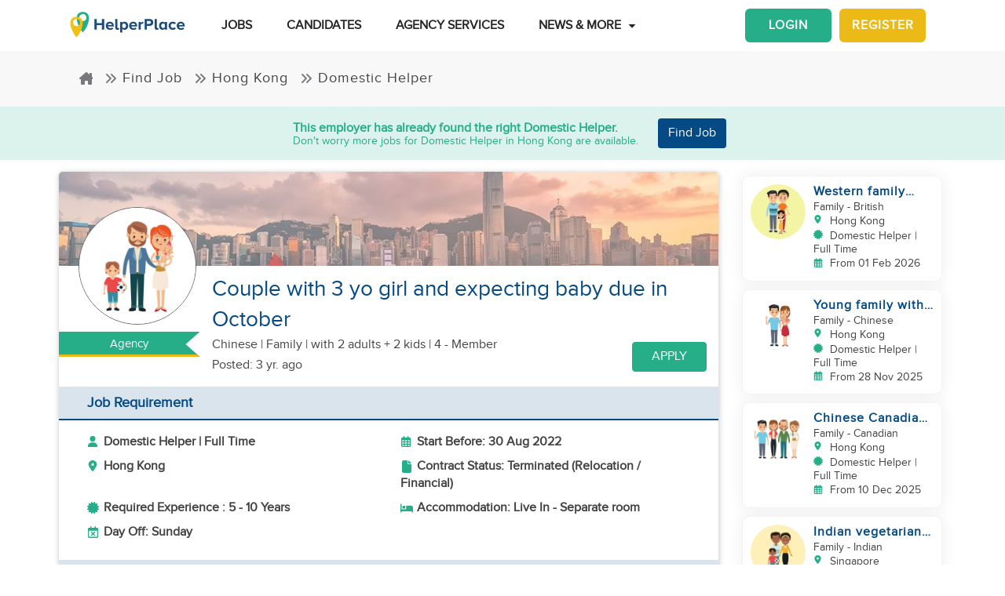

--- FILE ---
content_type: text/html; charset=utf-8
request_url: https://www.helperplace.com/job/hong-kong/domestic-helper/couple-with-3-yo-girl-and-expecting-baby-due-in-oc/22606
body_size: 28012
content:
<!DOCTYPE html><html dir="ltr" lang="en"><head>
    <meta charset="utf-8">
    <title>Couple with 3 yo girl and expecting baby due in October  | Domestic Helper Job | Hong Kong | 01-Jul-2022 | HelperPlace</title>
    <script type="application/ld+json">{"@type":"Organization","address": {"@type": "PostalAddress","addressLocality": "Yau Tong","postalCode": "0000","streetAddress": "Sunray Industrial Centre, Room Q, Unit 4, 2/F, 610 Cha Kwo Ling Rd"},"url":"https://www.helperplace.com","name":"HelperPlace - Find Domestic Helpers, Maids & Drivers","sameAs":[],"legalName":"HelperPlace Limited","alternateName":["Helperplace","Helper place"],"logo":"https://cdn.helperplace.com/web-asset/images/Just_logo.png","contactPoint":[{"@type":"ContactPoint","telephone":"+85255057015","contactType":"customer service","availableLanguage":["English","Cantonese"]}],"@context":"http://schema.org"}</script>
    <base href="https://cdn.helperplace.com/front-app/">
    <meta name="viewport" content="width=device-width, initial-scale=1 user-scalable=no">
    <link rel="preconnect" href="https://cdn.helperplace.com">
    <link rel="preload" href="https://cdn.helperplace.com/web-asset/fonts/proximanova-regular-webfont.woff" as="font" type="font/woff2" crossorigin="">

    <style>
        @font-face {
            font-family: 'FontAwesome';
            src: url("https://cdn.helperplace.com/web-asset/fonts/fontawesome-webfont.eot?v=4.7.0");
            src: url("https://cdn.helperplace.com/web-asset/fonts/fontawesome-webfont.eot?#iefix&v=4.7.0") format("embedded-opentype"), url("https://cdn.helperplace.com/web-asset/fonts/fontawesome-webfont.woff2?v=4.7.0") format("woff2"), url("https://cdn.helperplace.com/web-asset/fonts/fontawesome-webfont.woff?v=4.7.0") format("woff"), url("https://cdn.helperplace.com/web-asset/fonts/fontawesome-webfont.ttf?v=4.7.0") format("truetype"), url("https://cdn.helperplace.com/web-asset/fonts/fontawesome-webfont.svg?v=4.7.0#fontawesomeregular") format("svg");
            font-weight: normal;
            font-style: normal;
            font-display: swap;
        }

        @font-face {
            font-family: "proxima_nova_rgregular";
            src: url("https://cdn.helperplace.com/web-asset/fonts/proximanova-regular-webfont.woff") format("woff"),
                url("https://cdn.helperplace.com/web-asset/fonts/proximanova-regular-webfont.ttf") format("truetype");
            font-weight: normal;
            font-style: normal;
            font-display: swap;
        }

        @font-face {
            font-family: "proxima_nova_rgbold";
            src: url("https://cdn.helperplace.com/web-asset/fonts/proximanova-bold-webfont.woff") format("woff"),
                url("https://cdn.helperplace.com/web-asset/fonts/proximanova-bold-webfont.ttf") format("truetype");
            font-weight: normal;
            font-style: normal;
            font-display: swap;
        }
    </style>
    <link rel="icon" type="image/x-icon" href="favicon.ico">
    <!-- <link rel="stylesheet" href="/assets/images/icon/icon.css"> -->
    <link rel="manifest" href="./manifest.json">

<link rel="stylesheet" href="styles-MNGXUSDO.css"><style ng-app-id="serverApp">[_nghost-serverApp-c2966992440]  .home header{position:absolute}[_nghost-serverApp-c2966992440]  .home header.sticky{position:fixed}[_nghost-serverApp-c2966992440]     .description_tag p{margin-bottom:15px!important}[_nghost-serverApp-c2966992440]     .description_tag ul{list-style-type:disc;margin-bottom:15px!important}</style><style ng-app-id="serverApp">[_nghost-serverApp-c1704746407]  header{padding:5px 0}@media only screen and (max-width: 575px){[_nghost-serverApp-c1704746407]  header{padding:5px 0}}[_nghost-serverApp-c1704746407]  header img{width:100%;height:auto}[_nghost-serverApp-c1704746407]  header img.brand-logo{max-width:180px}[_nghost-serverApp-c1704746407]  header nav ul ul{z-index:8}[_nghost-serverApp-c1704746407]  header nav ul li a{font-size:calc(14px + 3 * (100vw - 300px) / 1620)!important;font-weight:600;line-height:1;line-height:normal;padding:15px 18px;color:#262626}[_nghost-serverApp-c1704746407]  header nav ul li a:hover{color:#054a84}@media (max-width: 1200px){[_nghost-serverApp-c1704746407]  header nav ul li a{padding:15px 10px}}[_nghost-serverApp-c1704746407]  header .d-inline-block{align-items:center;justify-content:center}@media (max-width: 986px){[_nghost-serverApp-c1704746407]  header nav.custom-nav{height:55px}}@media (min-width: 992px){[_nghost-serverApp-c1704746407]  header nav.custom-nav{height:55px}}[_nghost-serverApp-c1704746407]  header .custom-app-menu{width:100%}header.sticky[_ngcontent-serverApp-c1704746407]{background:#fffffffc;box-shadow:0 3px 12px #00000014;position:fixed;top:0;height:auto;width:100%;transition:all .5s;padding:5px 0}header.sticky[_ngcontent-serverApp-c1704746407]   img[_ngcontent-serverApp-c1704746407]{max-width:50%;min-width:50%;height:auto;transition:width 2s}@media screen{header.sticky[_ngcontent-serverApp-c1704746407]   img[_ngcontent-serverApp-c1704746407]{max-width:80%}}header.sticky[_ngcontent-serverApp-c1704746407]   img.brand-logo[_ngcontent-serverApp-c1704746407]{max-width:180px}.animated[_ngcontent-serverApp-c1704746407]{transition:height 1s}header[_ngcontent-serverApp-c1704746407]   .responsive-btn[_ngcontent-serverApp-c1704746407]   i[_ngcontent-serverApp-c1704746407]{color:#020202!important}.social_left_sticky[_ngcontent-serverApp-c1704746407]   a[_ngcontent-serverApp-c1704746407]{text-decoration:none;vertical-align:middle;text-align:left;line-height:3}.social_left_sticky[_ngcontent-serverApp-c1704746407]   p[_ngcontent-serverApp-c1704746407]{color:#fff;position:relative;left:0;padding:0 0 0 10px;line-height:38px;font-family:Roboto,Helvetica Neue,sans-serif}.social_left_sticky[_ngcontent-serverApp-c1704746407]   #sidebar[_ngcontent-serverApp-c1704746407]{height:250px;width:10px;position:fixed;padding:10px;margin-left:10px}.social_left_sticky[_ngcontent-serverApp-c1704746407]   .social[_ngcontent-serverApp-c1704746407]{margin-left:0;width:230px;height:30px;line-height:30px;padding:0;display:inline-table;height:0px;background-color:#808080ed;-moz-transition-property:margin-left;-moz-transition-duration:.2s;-moz-transition-delay:.2s;-ms-transition-property:margin-left;-ms-transition-duration:.2s;-ms-transition-delay:.2s;-o-transition-property:margin-left;-o-transition-duration:.2s;-o-transition-delay:.2s;-webkit-transition-property:margin-left;-webkit-transition-duration:.2s;-webkit-transition-delay:.2s;box-shadow:0 0 6px #3e3d3d;cursor:pointer}.social_left_sticky[_ngcontent-serverApp-c1704746407]   .social[_ngcontent-serverApp-c1704746407]:hover{margin-left:-30px;width:230px;background-color:#054a84}.popup-button-main[_ngcontent-serverApp-c1704746407]{margin-left:15px}.signup-link[_ngcontent-serverApp-c1704746407]:hover{color:#054a84}@media (max-width: 767px){.mob_col_11_10[_ngcontent-serverApp-c1704746407]{flex:0 0 65.666667%;max-width:65.666667%!important;text-align:end}}@media (max-width: 991px){.mob_col_11_10[_ngcontent-serverApp-c1704746407]{flex:0 0 65.666667%;max-width:65.666667%!important;text-align:end}}@media (max-width: 1200px){.mob_col_11_10[_ngcontent-serverApp-c1704746407]{flex:0 0 80%;max-width:80%!important;text-align:end}}@media (max-width: 986px){.helper-logo[_ngcontent-serverApp-c1704746407]{z-index:0;position:absolute;margin-left:auto;margin-right:auto;left:0;right:30px;text-align:center;top:4px!important}.img-fluid[_ngcontent-serverApp-c1704746407]{min-width:0px!important}}</style><style ng-app-id="serverApp">.dropdown_menu_color[_ngcontent-serverApp-c2663693907]{color:#121212}.dropdown_menu_color[_ngcontent-serverApp-c2663693907]:hover{color:#077556!important}.bg-dark[_ngcontent-serverApp-c2663693907]{background:#25ae88!important;color:#fff!important}.popup-button-main[_ngcontent-serverApp-c2663693907]{margin-left:10px;float:right;margin-top:3px}@media screen and (max-width: 991px){.popup-button-main[_ngcontent-serverApp-c2663693907]{width:50%;display:inline-block;margin:0;padding:0 10px}}.popup-button-main[_ngcontent-serverApp-c2663693907]   a[_ngcontent-serverApp-c2663693907]{padding:10px}.popup-button-main[_ngcontent-serverApp-c2663693907]   a.popup-button-register[_ngcontent-serverApp-c2663693907]{border:2px solid #ebba16;border-radius:6px;background-color:#ebba16;color:#fff;letter-spacing:1px;width:110px;text-align:center;float:left}.popup-button-main[_ngcontent-serverApp-c2663693907]   a.popup-button-login[_ngcontent-serverApp-c2663693907]{border:2px solid #25ae88;border-radius:6px;background-color:#25ae88;color:#fff;letter-spacing:1px;width:110px;text-align:center;float:right}.alert-dismissible[_ngcontent-serverApp-c2663693907]   .close[_ngcontent-serverApp-c2663693907]{position:absolute;top:0;right:0;padding:.75rem 1.25rem;color:inherit;background:transparent}.alert-dismissible[_ngcontent-serverApp-c2663693907]   .close[_ngcontent-serverApp-c2663693907]:focus{outline:none}.has-badge[data-count][_ngcontent-serverApp-c2663693907]:after{position:absolute;right:0%;top:-20%;width:16px;height:16px;line-height:17px;content:attr(data-count);font-size:40%;border-radius:50%;color:#fff;background:#ff0000d9;text-align:center}@media only screen and (max-width: 991px){.has-badge[data-count][_ngcontent-serverApp-c2663693907]:after{right:-10%;top:-75%;font-size:65%}}.fa-stack[_ngcontent-serverApp-c2663693907]{margin:0 -.5em 1.7em;padding:1em}.fa-stack[_ngcontent-serverApp-c2663693907]   i[_ngcontent-serverApp-c2663693907]{color:#054a84!important}.notification-window[_ngcontent-serverApp-c2663693907]{position:absolute;top:60px;right:0;background:#fff;height:auto;width:auto;display:table;border:1px solid #f3f3f3;border-radius:7px;z-index:8;box-shadow:.5px 1.5px 6px 1px #cfcfcf}.notification-window[_ngcontent-serverApp-c2663693907]   .notification-header[_ngcontent-serverApp-c2663693907]{text-align:left;border-bottom:2px solid #eee}.notification-window[_ngcontent-serverApp-c2663693907]   .notification-header[_ngcontent-serverApp-c2663693907]   .notification-title[_ngcontent-serverApp-c2663693907]{text-align:left;display:inline-block;padding:5px 10px;font-size:calc(14px + 3 * (100vw - 300px) / 1620)!important;color:#054a84;font-weight:700}.notification-window[_ngcontent-serverApp-c2663693907]   .notification-header[_ngcontent-serverApp-c2663693907]   button[_ngcontent-serverApp-c2663693907]{color:#aaa;font-size:calc(13px + 3 * (100vw - 300px) / 1620)!important;line-height:26px}.notification-window[_ngcontent-serverApp-c2663693907]   .list-group[_ngcontent-serverApp-c2663693907]{clear:both;height:300px;overflow-y:auto;width:400px;margin-bottom:5px}@media screen and (max-width: 500px){.notification-window[_ngcontent-serverApp-c2663693907]   .list-group[_ngcontent-serverApp-c2663693907]{width:300px}}@media screen and (max-width: 360px){.notification-window[_ngcontent-serverApp-c2663693907]   .list-group[_ngcontent-serverApp-c2663693907]{width:275px}}.notification-window[_ngcontent-serverApp-c2663693907]   .list-group[_ngcontent-serverApp-c2663693907]   .list-group-item[_ngcontent-serverApp-c2663693907]{text-align:left;border:0;border-radius:0;border-bottom:1px solid #eee}.notification-window[_ngcontent-serverApp-c2663693907]   .list-group[_ngcontent-serverApp-c2663693907]   .list-group-item[_ngcontent-serverApp-c2663693907]   h5[_ngcontent-serverApp-c2663693907]{font-size:calc(14px + 3 * (100vw - 300px) / 1620)!important;margin-bottom:2px;color:#262626;display:-webkit-box;-webkit-line-clamp:2;-webkit-box-orient:vertical;overflow:hidden;text-overflow:ellipsis}.notification-window[_ngcontent-serverApp-c2663693907]   .list-group[_ngcontent-serverApp-c2663693907]   .list-group-item[_ngcontent-serverApp-c2663693907]   p[_ngcontent-serverApp-c2663693907]{font-size:calc(12px + 3 * (100vw - 300px) / 1620)!important;text-transform:none;margin:0 0 5px;line-height:normal;color:#999;text-align:justify;display:-webkit-box;-webkit-line-clamp:3;-webkit-box-orient:vertical;overflow:hidden;text-overflow:ellipsis}.notification-window[_ngcontent-serverApp-c2663693907]   .list-group[_ngcontent-serverApp-c2663693907]   .list-group-item[_ngcontent-serverApp-c2663693907]   small[_ngcontent-serverApp-c2663693907]{text-transform:initial;font-size:calc(10px + 3 * (100vw - 300px) / 1620)!important;color:#999}.notification-window[_ngcontent-serverApp-c2663693907]   .list-group[_ngcontent-serverApp-c2663693907]   .list-group-item.notification-unread[_ngcontent-serverApp-c2663693907]{background-color:#f8f9fa}.notification-window[_ngcontent-serverApp-c2663693907]   .list-group[_ngcontent-serverApp-c2663693907]   .list-group-item.notification-unread[_ngcontent-serverApp-c2663693907]   h5[_ngcontent-serverApp-c2663693907], .notification-window[_ngcontent-serverApp-c2663693907]   .list-group[_ngcontent-serverApp-c2663693907]   .list-group-item.notification-unread[_ngcontent-serverApp-c2663693907]   p[_ngcontent-serverApp-c2663693907], .notification-window[_ngcontent-serverApp-c2663693907]   .list-group[_ngcontent-serverApp-c2663693907]   .list-group-item.notification-unread[_ngcontent-serverApp-c2663693907]   small[_ngcontent-serverApp-c2663693907]{font-weight:700}.notification-window[_ngcontent-serverApp-c2663693907]   .list-group[_ngcontent-serverApp-c2663693907]   button[_ngcontent-serverApp-c2663693907]{color:#aaa;font-size:calc(13px + 3 * (100vw - 300px) / 1620)!important;line-height:26px}#notification-icon[_ngcontent-serverApp-c2663693907]{cursor:pointer}.mt_1_c[_ngcontent-serverApp-c2663693907]{margin-top:.75rem}@media screen and (max-width: 767px){.mt_1_c[_ngcontent-serverApp-c2663693907]{margin-top:.25rem}}.navbar[_ngcontent-serverApp-c2663693907]   .custom-min-menu[_ngcontent-serverApp-c2663693907]{width:100%;text-align:left}.custom-login-menu[_ngcontent-serverApp-c2663693907]{float:right}@media screen and (max-width: 991px){.custom-login-menu[_ngcontent-serverApp-c2663693907]{float:none}}.custom-menu-icon[_ngcontent-serverApp-c2663693907]{padding:12px 0;color:#054a84;font-size:calc(20px + 3 * (100vw - 300px) / 1620)!important;font-weight:600}.custom-menu-icon[_ngcontent-serverApp-c2663693907]   span[_ngcontent-serverApp-c2663693907]{padding:0 5px;cursor:pointer;position:relative}@media screen and (max-width: 991px){.custom-menu-icon[_ngcontent-serverApp-c2663693907]{display:none}}.navbar[_ngcontent-serverApp-c2663693907]   .custom-mobile-inner-header[_ngcontent-serverApp-c2663693907]{padding:10px;float:none}.navbar[_ngcontent-serverApp-c2663693907]   .custom-mobile-inner-header[_ngcontent-serverApp-c2663693907]   .custom-mobile-logo[_ngcontent-serverApp-c2663693907]{max-width:150px}.navbar[_ngcontent-serverApp-c2663693907]   .custom-mobile-inner-header[_ngcontent-serverApp-c2663693907]   .custom-back-button[_ngcontent-serverApp-c2663693907]{float:right;cursor:pointer;padding:10px}.overlay-sidebar-header.overlay-sidebar-header-open[_ngcontent-serverApp-c2663693907]{z-index:8}.custom-scroll[_ngcontent-serverApp-c2663693907]   .list-group[_ngcontent-serverApp-c2663693907]{scrollbar-color:#aaa #e3e3e3;scrollbar-width:thin}.custom-scroll[_ngcontent-serverApp-c2663693907]   [_ngcontent-serverApp-c2663693907]::-webkit-scrollbar{width:8px;background-color:#e3e3e3;border-radius:25px}.custom-scroll[_ngcontent-serverApp-c2663693907]   [_ngcontent-serverApp-c2663693907]::-webkit-scrollbar-thumb{background-image:linear-gradient(#aaaaaaeb,#aaa);border-radius:25px}.region[_ngcontent-serverApp-c2663693907]   .form-group[_ngcontent-serverApp-c2663693907]   input[_ngcontent-serverApp-c2663693907]{width:auto!important}.modal-header[_ngcontent-serverApp-c2663693907]{padding:1rem;background:#fff}.nav-pills[_ngcontent-serverApp-c2663693907]   .nav-link[_ngcontent-serverApp-c2663693907]{font-size:20px!important}.welcome-modal[_ngcontent-serverApp-c2663693907]   .close[_ngcontent-serverApp-c2663693907]{position:absolute;right:5px;top:5px;background:#f5f5f5;opacity:1!important;color:#666;z-index:2;margin:0;padding:0 5px;border-radius:50%;border:1px solid #666}.welcome-modal[_ngcontent-serverApp-c2663693907]   .modal-header[_ngcontent-serverApp-c2663693907]{padding:0;border:0}.welcome-popup[_ngcontent-serverApp-c2663693907]{min-height:400px;padding:0}.welcome-popup[_ngcontent-serverApp-c2663693907]   .img-container[_ngcontent-serverApp-c2663693907]{height:200px;overflow:hidden;border-top-right-radius:.2rem;border-top-left-radius:.2rem}.welcome-popup[_ngcontent-serverApp-c2663693907]   .container-fluid[_ngcontent-serverApp-c2663693907]{height:200px;display:flex;flex-direction:column;padding:1rem}.welcome-popup[_ngcontent-serverApp-c2663693907]   .container-fluid[_ngcontent-serverApp-c2663693907]   h3[_ngcontent-serverApp-c2663693907]{font-weight:700;font-size:calc(20px + 3 * (100vw - 300px) / 1620)}.welcome-popup[_ngcontent-serverApp-c2663693907]   .container-fluid[_ngcontent-serverApp-c2663693907]   p[_ngcontent-serverApp-c2663693907]{font-size:calc(12px + 3 * (100vw - 300px) / 1620);margin-top:auto}.welcome-popup[_ngcontent-serverApp-c2663693907]   .container-fluid[_ngcontent-serverApp-c2663693907]   .action-buttons[_ngcontent-serverApp-c2663693907]{margin-top:auto;margin-bottom:auto}.welcome-popup[_ngcontent-serverApp-c2663693907]   .container-fluid[_ngcontent-serverApp-c2663693907]   .action-buttons[_ngcontent-serverApp-c2663693907]   .btn-yellow[_ngcontent-serverApp-c2663693907]{color:#fff;background-color:#ebba16;border-color:#ebba16;width:155px}.welcome-popup[_ngcontent-serverApp-c2663693907]   .container-fluid[_ngcontent-serverApp-c2663693907]   .action-buttons[_ngcontent-serverApp-c2663693907]   .btn-green[_ngcontent-serverApp-c2663693907]{color:#fff;background-color:#25ae88;border-color:#25ae88;width:155px}.region-country-list[_ngcontent-serverApp-c2663693907]   span[_ngcontent-serverApp-c2663693907]{border:none;padding:0;font-size:13px;font-weight:300;color:#505050;display:inline-block;margin:3px auto}.region-country-list[_ngcontent-serverApp-c2663693907]   span[_ngcontent-serverApp-c2663693907]   .flag.id[_ngcontent-serverApp-c2663693907]{background-position:-16px -528px}.region-country-list[_ngcontent-serverApp-c2663693907]   span[_ngcontent-serverApp-c2663693907]   img.fnone[_ngcontent-serverApp-c2663693907]{float:none;width:17.5%;height:auto}.region-country-list[_ngcontent-serverApp-c2663693907]   span[_ngcontent-serverApp-c2663693907]   img[_ngcontent-serverApp-c2663693907]{border:1px solid #ccc;border-radius:50%;width:20px!important;vertical-align:bottom}.report-modal[_ngcontent-serverApp-c2663693907]   .confirm-buttons[_ngcontent-serverApp-c2663693907]{clear:both}.agency-contact-form-modal[_ngcontent-serverApp-c2663693907]   .modal-body[_ngcontent-serverApp-c2663693907]{width:100%;margin:0 auto;padding:4% 5%;border-radius:5px}.agency-contact-form-modal[_ngcontent-serverApp-c2663693907]   .modal-body[_ngcontent-serverApp-c2663693907]   .agency-contant-mobileNo[_ngcontent-serverApp-c2663693907]{margin-bottom:15px!important}.agency-contact-form-modal[_ngcontent-serverApp-c2663693907]   .modal-body[_ngcontent-serverApp-c2663693907]   .example-container[_ngcontent-serverApp-c2663693907]{padding:0 10px 0 0}@media screen and (max-width: 767px){.agency-contact-form-modal[_ngcontent-serverApp-c2663693907]   .modal-body[_ngcontent-serverApp-c2663693907]{width:95%}}.agency-contact-form-modal[_ngcontent-serverApp-c2663693907]   .example-full-width[_ngcontent-serverApp-c2663693907]{width:100%}@media screen and (max-width: 767px){.extra-padding-bottom-mobile[_ngcontent-serverApp-c2663693907]{margin-bottom:5rem}}@media screen and (min-width: 999px){.cstm_length[_ngcontent-serverApp-c2663693907]{white-space:nowrap;overflow:hidden;text-overflow:ellipsis;max-width:191px}}.follow-social[_ngcontent-serverApp-c2663693907]{display:-webkit-inline-box;padding:20px}.socials-lists[_ngcontent-serverApp-c2663693907]   ul[_ngcontent-serverApp-c2663693907]   li[_ngcontent-serverApp-c2663693907]{padding:0 25px}.top-10[_ngcontent-serverApp-c2663693907]{margin-top:10px;text-align:center}.socials-lists[_ngcontent-serverApp-c2663693907]{margin:auto;width:55%}.p-5[_ngcontent-serverApp-c2663693907]{padding:10px 0!important}.cstm-menu-ar[_ngcontent-serverApp-c2663693907]{right:-100px}@media only screen and (min-width: 991px){.name-menu[_ngcontent-serverApp-c2663693907]{float:right}}.logout[_ngcontent-serverApp-c2663693907]{position:relative!important;right:57px!important}.fa-bars[_ngcontent-serverApp-c2663693907]:before, .fa-navicon[_ngcontent-serverApp-c2663693907]:before, .fa-reorder[_ngcontent-serverApp-c2663693907]:before{position:absolute!important;top:2px!important;width:250%!important;height:200%!important}.mobile-nav[_ngcontent-serverApp-c2663693907]{display:flex!important;flex-direction:row;align-items:center;width:100%;justify-content:space-between}.custom-mobile-view[_ngcontent-serverApp-c2663693907]{width:44px}.sign-up[_ngcontent-serverApp-c2663693907]{font-size:1.1rem!important;font-weight:600}.sign-in[_ngcontent-serverApp-c2663693907]{color:#25ae88;cursor:pointer}.sign-up[_ngcontent-serverApp-c2663693907]{color:#ebba16;cursor:pointer}.not-mobile-view[_ngcontent-serverApp-c2663693907]{display:block}.sign-up[_ngcontent-serverApp-c2663693907]   .popup-button-login[_ngcontent-serverApp-c2663693907], .sign-up[_ngcontent-serverApp-c2663693907]   .popup-button-register[_ngcontent-serverApp-c2663693907]{font-weight:600!important;font-size:15px!important}@media (max-width: 986px){.view-mobile[_ngcontent-serverApp-c2663693907]{display:block}.not-mobile-view[_ngcontent-serverApp-c2663693907]{display:none}}@media (max-width: 986px){.responsive-btn[_ngcontent-serverApp-c2663693907]{float:left}.header[_ngcontent-serverApp-c2663693907]   nav[_ngcontent-serverApp-c2663693907]{justify-content:center!important}.notification-icon[_ngcontent-serverApp-c2663693907]{z-index:0;position:absolute;margin-left:auto;margin-right:auto;left:0;right:0;text-align:end}.line[_ngcontent-serverApp-c2663693907]{border:1px solid #dddddd}}@media (min-width: 991px){.shadow-menu[_ngcontent-serverApp-c2663693907]{box-shadow:0 5px 5px #0003!important}}@media (max-width: 991px){.notification-icon[_ngcontent-serverApp-c2663693907]{height:0px!important}}.notification-icon[_ngcontent-serverApp-c2663693907]{z-index:0}[_nghost-serverApp-c2663693907]     .icons{fill:#054a84!important}@media (max-width: 367px){.btn-position[_ngcontent-serverApp-c2663693907]{margin-top:6px!important;margin-right:9px!important}}.icon-size[_ngcontent-serverApp-c2663693907]{transform:scale(.9)!important}.menu-mat-icon[_ngcontent-serverApp-c2663693907]   .mat-icon[_ngcontent-serverApp-c2663693907]{position:relative!important;top:0!important;height:19px!important}</style><style ng-app-id="serverApp">.responsive-img[_ngcontent-serverApp-c1264065653]{height:120px;position:relative;width:100%;opacity:.6;object-fit:cover}h1[_ngcontent-serverApp-c1264065653]{font-size:calc(22px + 10 * (100vw - 300px) / 1620)!important}h2[_ngcontent-serverApp-c1264065653]{font-size:calc(16px + 3 * (100vw - 300px) / 1620)!important}.applied-btn[_ngcontent-serverApp-c1264065653]:hover{background:#25ae88!important;color:#fff!important;border-color:#25ae88!important}.bg-primary[_ngcontent-serverApp-c1264065653], .bg-primary[_ngcontent-serverApp-c1264065653]:hover{background:#054a84!important;color:#fff!important}.agency-box[_ngcontent-serverApp-c1264065653]{box-shadow:.5px 1.5px 6px 1px #cfcfcf;overflow:hidden;border-radius:5px;margin:15px 0 10px}.agency-box[_ngcontent-serverApp-c1264065653]   .agency_header[_ngcontent-serverApp-c1264065653]{background-position:center center!important;background-size:cover!important;height:120px;position:relative}@media screen and (max-width: 767px){.agency-box[_ngcontent-serverApp-c1264065653]   .agency_header[_ngcontent-serverApp-c1264065653]{height:100px}}.agency-box[_ngcontent-serverApp-c1264065653]   .agency_header[_ngcontent-serverApp-c1264065653]   .hp-apply-btn[_ngcontent-serverApp-c1264065653]{position:absolute;right:20px;bottom:10px;color:#fff;background-color:#25ae88;border-color:#25ae88;padding:.375rem 1.5rem;box-shadow:none}@media screen and (max-width: 425px){.agency-box[_ngcontent-serverApp-c1264065653]   .agency_header[_ngcontent-serverApp-c1264065653]   .hp-apply-btn[_ngcontent-serverApp-c1264065653]{padding:.375rem 1rem}}.agency-box[_ngcontent-serverApp-c1264065653]   .agency_header[_ngcontent-serverApp-c1264065653]   .hp-apply-btn[_ngcontent-serverApp-c1264065653]:hover{color:#fff;background-color:#ebba16;border-color:#ebba16}.agency-box[_ngcontent-serverApp-c1264065653]   .agency_header_White_opcity[_ngcontent-serverApp-c1264065653]{background-color:#ffffff73;width:100%;height:100%;margin:0;padding:0}.agency-box[_ngcontent-serverApp-c1264065653]   p[_ngcontent-serverApp-c1264065653]{font-size:calc(14px + 3 * (100vw - 300px) / 1620)!important;font-weight:400!important}@media screen and (max-width: 767px){.agency-box[_ngcontent-serverApp-c1264065653]   p[_ngcontent-serverApp-c1264065653]{font-size:calc(14px + 3 * (100vw - 300px) / 1620)!important}}.company_tabs_header_fix_size[_ngcontent-serverApp-c1264065653]{height:auto;line-height:34px}@media screen and (max-width: 992px){.company_tabs_header_fix_size[_ngcontent-serverApp-c1264065653]{height:auto}}@media screen and (max-width: 767px){.company_tabs_header_fix_size[_ngcontent-serverApp-c1264065653]{height:auto}.company_tabs_header_fix_size[_ngcontent-serverApp-c1264065653]   .Phone_center[_ngcontent-serverApp-c1264065653]{width:100%!important;min-height:37px;max-height:37px}}.jOb_description[_ngcontent-serverApp-c1264065653]   p[_ngcontent-serverApp-c1264065653]{margin-top:0!important;margin-bottom:1rem!important}.jOb-requirement[_ngcontent-serverApp-c1264065653]   p[_ngcontent-serverApp-c1264065653]   img[_ngcontent-serverApp-c1264065653]{width:18px!important;height:auto!important}.event-container_footer_margin_custom[_ngcontent-serverApp-c1264065653]   .yoga-circle[_ngcontent-serverApp-c1264065653]{padding:6px 10px 6px 0;height:auto;width:50px}@media screen and (max-width: 991px){.event-container_footer_margin_custom[_ngcontent-serverApp-c1264065653]   .yoga-circle[_ngcontent-serverApp-c1264065653]{float:left}}.event-container_footer_margin_custom[_ngcontent-serverApp-c1264065653]   .event-info[_ngcontent-serverApp-c1264065653]{width:88%;align-self:center}@media screen and (max-width: 991px){.event-container_footer_margin_custom[_ngcontent-serverApp-c1264065653]   .event-info[_ngcontent-serverApp-c1264065653]{width:100%}}.event-container_footer_margin_custom[_ngcontent-serverApp-c1264065653]   .event-info[_ngcontent-serverApp-c1264065653]   h3[_ngcontent-serverApp-c1264065653]{font-size:calc(12px + 3 * (100vw - 300px) / 1620)!important;margin-bottom:10px;font-weight:700}.event-container_footer_margin_custom[_ngcontent-serverApp-c1264065653]   .event-info[_ngcontent-serverApp-c1264065653]   h4[_ngcontent-serverApp-c1264065653]{border:1px solid;border-radius:5px;font-size:calc(12px + 3 * (100vw - 300px) / 1620)!important;margin:0 10px 10px 0;padding:5px 8px}@media screen and (max-width: 991px){.event-container_footer_margin_custom[_ngcontent-serverApp-c1264065653]   .event-info[_ngcontent-serverApp-c1264065653]   h4[_ngcontent-serverApp-c1264065653]{padding:5px 6px;font-size:calc(12px + 3 * (100vw - 300px) / 1620)!important}}@media screen and (max-width: 375px){.event-container_footer_margin_custom[_ngcontent-serverApp-c1264065653]   .event-info[_ngcontent-serverApp-c1264065653]   h4[_ngcontent-serverApp-c1264065653]{padding:4px 3px;font-size:calc(12px + 3 * (100vw - 300px) / 1620)!important}}.event-container_footer_margin_custom[_ngcontent-serverApp-c1264065653]   .event-info[_ngcontent-serverApp-c1264065653]   .location-span[_ngcontent-serverApp-c1264065653]   i[_ngcontent-serverApp-c1264065653]{margin-right:5px;color:#25ae88}.event-container_footer_margin_custom[_ngcontent-serverApp-c1264065653]   .event-info[_ngcontent-serverApp-c1264065653]   .color_1[_ngcontent-serverApp-c1264065653]{background:transparent;border:1px solid #2d2d2d;color:#2d2d2d}.event-container_footer_margin_custom[_ngcontent-serverApp-c1264065653]   .event-info[_ngcontent-serverApp-c1264065653]   .color_2[_ngcontent-serverApp-c1264065653]{background:#7a7a7a;color:#fff;border:1px solid #7a7a7a}.event-container_footer_margin_custom[_ngcontent-serverApp-c1264065653]   .event-info[_ngcontent-serverApp-c1264065653]   .color_3[_ngcontent-serverApp-c1264065653]{background:#25ae88;border:1px solid #25ae88;color:#fff}.event-container_footer_margin_custom[_ngcontent-serverApp-c1264065653]   .event-info[_ngcontent-serverApp-c1264065653]   .color_4[_ngcontent-serverApp-c1264065653]{background:#054a84;border:1px solid #054a84;color:#fff}.event-container_footer_margin_custom[_ngcontent-serverApp-c1264065653]   .event-info[_ngcontent-serverApp-c1264065653]   .color_5[_ngcontent-serverApp-c1264065653]{background:transparent;border:1px solid #054a84;color:#054a84}@media screen and (max-width: 991px){.event-container_footer_margin_custom[_ngcontent-serverApp-c1264065653]   h3[_ngcontent-serverApp-c1264065653]{text-align:left}}@media screen and (max-width: 991px){.phone_pedding[_ngcontent-serverApp-c1264065653]{margin-bottom:1rem}}.yoga.event[_ngcontent-serverApp-c1264065653]   .event-container[_ngcontent-serverApp-c1264065653]{margin-bottom:10px}@media only screen and (max-width: 480px){.yoga.event[_ngcontent-serverApp-c1264065653]   .event-container[_ngcontent-serverApp-c1264065653]{text-align:center;display:flex!important}}.sticky[_ngcontent-serverApp-c1264065653]{top:unset!important;bottom:-10px!important}.animated[_ngcontent-serverApp-c1264065653]{transition:height 1s}.breadcrumb-section-main[_ngcontent-serverApp-c1264065653]{padding:0;background:transparent!important}.listing-about-title[_ngcontent-serverApp-c1264065653]   span[_ngcontent-serverApp-c1264065653]{font:calc(18px + 10 * (100vw - 300px) / 1620)!important}@media screen and (min-width: 1280px){.listing-about-title[_ngcontent-serverApp-c1264065653]   span[_ngcontent-serverApp-c1264065653]{font:calc(16px + 10 * (100vw - 300px) / 1620)}}.product-wrapper-grid[_ngcontent-serverApp-c1264065653]   .col-12_padding_Set[_ngcontent-serverApp-c1264065653]{padding-right:10px;padding-left:5px}@media screen and (max-width: 767px){.product-wrapper-grid[_ngcontent-serverApp-c1264065653]   .col-12_padding_Set[_ngcontent-serverApp-c1264065653]{padding-right:0;padding-left:0}}.product-wrapper-grid.list-view[_ngcontent-serverApp-c1264065653]   .product-box[_ngcontent-serverApp-c1264065653]{min-height:120px;margin-left:195px;display:block;border:0}@media screen and (max-width: 1024px){.product-wrapper-grid.list-view[_ngcontent-serverApp-c1264065653]   .product-box[_ngcontent-serverApp-c1264065653]{margin-left:180px}}@media screen and (max-width: 767px){.product-wrapper-grid.list-view[_ngcontent-serverApp-c1264065653]   .product-box[_ngcontent-serverApp-c1264065653]{min-height:100px;margin-left:130px;padding:0}}@media screen and (max-width: 375px){.product-wrapper-grid.list-view[_ngcontent-serverApp-c1264065653]   .product-box[_ngcontent-serverApp-c1264065653]{min-height:100px;margin-left:130px;padding:0}}@media screen and (max-width: 325px){.product-wrapper-grid.list-view[_ngcontent-serverApp-c1264065653]   .product-box[_ngcontent-serverApp-c1264065653]{min-height:100px;margin-left:92px;padding:0}}.product-wrapper-grid.list-view[_ngcontent-serverApp-c1264065653]   .product-box[_ngcontent-serverApp-c1264065653]   .product-detail[_ngcontent-serverApp-c1264065653]{padding:10px 15px 10px 0}.product-wrapper-grid.list-view[_ngcontent-serverApp-c1264065653]   .product-box[_ngcontent-serverApp-c1264065653]   .product-detail[_ngcontent-serverApp-c1264065653]   .hp-candidate-wrapper[_ngcontent-serverApp-c1264065653]{display:flex;justify-content:space-between;align-items:center}.product-wrapper-grid.list-view[_ngcontent-serverApp-c1264065653]   .product-box[_ngcontent-serverApp-c1264065653]   .product-detail[_ngcontent-serverApp-c1264065653]   .hp-candidate-wrapper[_ngcontent-serverApp-c1264065653]   .hp-apply-btn[_ngcontent-serverApp-c1264065653]{bottom:10px;color:#fff;background-color:#25ae88;border-color:#25ae88;padding:.375rem 1.5rem;box-shadow:none}@media screen and (max-width: 425px){.product-wrapper-grid.list-view[_ngcontent-serverApp-c1264065653]   .product-box[_ngcontent-serverApp-c1264065653]   .product-detail[_ngcontent-serverApp-c1264065653]   .hp-candidate-wrapper[_ngcontent-serverApp-c1264065653]   .hp-apply-btn[_ngcontent-serverApp-c1264065653]{padding:.375rem 1rem}}.product-wrapper-grid.list-view[_ngcontent-serverApp-c1264065653]   .product-box[_ngcontent-serverApp-c1264065653]   .product-detail[_ngcontent-serverApp-c1264065653]   .hp-candidate-wrapper[_ngcontent-serverApp-c1264065653]   .hp-apply-btn[_ngcontent-serverApp-c1264065653]:hover{color:#fff;background-color:#ebba16;border-color:#ebba16}@media only screen and (max-width: 480px){.product-wrapper-grid.list-view[_ngcontent-serverApp-c1264065653]   .product-box[_ngcontent-serverApp-c1264065653]   .product-detail[_ngcontent-serverApp-c1264065653]   .hp-candidate-wrapper[_ngcontent-serverApp-c1264065653]   .hp-apply-btn[_ngcontent-serverApp-c1264065653]{display:none}}.product-wrapper-grid.list-view[_ngcontent-serverApp-c1264065653]   .product-box[_ngcontent-serverApp-c1264065653]   .product-detail[_ngcontent-serverApp-c1264065653]   h1[_ngcontent-serverApp-c1264065653]{margin-top:0;letter-spacing:normal;text-align:left;word-break:break-word}@media only screen and (max-width: 480px){.product-wrapper-grid.list-view[_ngcontent-serverApp-c1264065653]   .product-box[_ngcontent-serverApp-c1264065653]   .listing-about-title[_ngcontent-serverApp-c1264065653]{line-height:1.2!important;letter-spacing:1px!important;font-size:calc(16px + 10 * (100vw - 300px) / 1620)}}.product-wrapper-grid.list-view[_ngcontent-serverApp-c1264065653]   .product-box[_ngcontent-serverApp-c1264065653]   p.listing-about-sub-title[_ngcontent-serverApp-c1264065653]{font-size:calc(14px + 3 * (100vw - 300px) / 1620)!important}.related-profile-picture[_ngcontent-serverApp-c1264065653]{width:70px;height:70px;float:left;border-radius:100px}.btn-sucesss[_ngcontent-serverApp-c1264065653]{background-color:#054a84;color:#fff}.btn-sucesss[_ngcontent-serverApp-c1264065653]:hover{background-color:#054a84}.Blog_list_img_size[_ngcontent-serverApp-c1264065653]{min-height:180px!important;overflow:hidden}.Blog_list_img_size[_ngcontent-serverApp-c1264065653]   img[_ngcontent-serverApp-c1264065653]{width:100%}.Blog_list_img_size[_ngcontent-serverApp-c1264065653]   .custom_img[_ngcontent-serverApp-c1264065653]{width:100%;min-width:100%}@media screen and (max-width: 768px){.Blog_list_img_size[_ngcontent-serverApp-c1264065653]   .custom_img[_ngcontent-serverApp-c1264065653]{min-height:130px!important;max-height:130px!important}}.collection-filter-block[_ngcontent-serverApp-c1264065653]{padding:10px 10px 10px 20px;background-color:#fff;margin-bottom:0;border:none}.custom_front_rsume_image[_ngcontent-serverApp-c1264065653]{overflow:hidden;height:150px;width:150px;border-radius:50%;border:1px solid #707070;position:absolute;z-index:1;margin-left:25px;top:45px}.custom_front_rsume_image[_ngcontent-serverApp-c1264065653]   img[_ngcontent-serverApp-c1264065653]{width:100%;height:100%}@media screen and (max-width: 1024px){.custom_front_rsume_image[_ngcontent-serverApp-c1264065653]{height:135px;width:135px;top:52.5px}}@media screen and (max-width: 767px){.custom_front_rsume_image[_ngcontent-serverApp-c1264065653]{width:100px;height:100px;margin-left:15px;top:50px}}@media screen and (max-width: 375px){.custom_front_rsume_image[_ngcontent-serverApp-c1264065653]{width:95px;height:95px;margin-left:15px;top:53px}}@media screen and (max-width: 325px){.custom_front_rsume_image[_ngcontent-serverApp-c1264065653]{width:72px;height:72px;margin-left:10px;top:64px}}.listing-sub-title-agency[_ngcontent-serverApp-c1264065653]{height:32px;width:195px;position:absolute;top:195px}@media screen and (max-width: 1024px){.listing-sub-title-agency[_ngcontent-serverApp-c1264065653]{width:180px;top:187.5px}}@media screen and (max-width: 767px){.listing-sub-title-agency[_ngcontent-serverApp-c1264065653]{width:130px;top:150px}}@media screen and (max-width: 375px){.listing-sub-title-agency[_ngcontent-serverApp-c1264065653]{width:130px;top:147.5px}}@media screen and (max-width: 325px){.listing-sub-title-agency[_ngcontent-serverApp-c1264065653]{width:92px;top:136px}}.listing-sub-title-agency[_ngcontent-serverApp-c1264065653]   label[_ngcontent-serverApp-c1264065653]{z-index:2;width:92.053333%;height:auto;text-align:center;display:inline-block;font-size:15px;line-height:32px;height:32px;color:#fefefe;font-weight:500;clip-path:polygon(100% 0,90% 50%,100% 100%,0% 100%,0 0%,0% 0%);border-bottom:3px solid #ebba16}.listing-sub-title-agency[_ngcontent-serverApp-c1264065653]   .label_blue[_ngcontent-serverApp-c1264065653]{background:#054a84}.listing-sub-title-agency[_ngcontent-serverApp-c1264065653]   .label_green[_ngcontent-serverApp-c1264065653]{background:#25ae88}.product-box-left[_ngcontent-serverApp-c1264065653]{float:left}.resume-age[_ngcontent-serverApp-c1264065653]{display:inline-block}h5.footer-active[_ngcontent-serverApp-c1264065653]{color:#25ae88;font-size:calc(14px + 3 * (100vw - 300px) / 1620)!important;padding-top:0}h5.footer-active[_ngcontent-serverApp-c1264065653]   i[_ngcontent-serverApp-c1264065653]{margin-right:5px;color:#25ae88}span.top-active[_ngcontent-serverApp-c1264065653]{top:0;right:15px;border:none;width:auto;font-size:12px;color:#fff;padding:5px 15px;font-weight:400;height:30px;display:inline-block;line-height:20px;background-color:#25ae88;z-index:2;border-radius:0 0 0 7px;position:absolute;font-size:calc(14px + 3 * (100vw - 300px) / 1620)!important}.job-requirement[_ngcontent-serverApp-c1264065653]   h3[_ngcontent-serverApp-c1264065653]{font-size:calc(14px + 3 * (100vw - 300px) / 1620)!important;color:#434345;margin-bottom:8px;font-weight:700;padding-top:5px}.job-requirement[_ngcontent-serverApp-c1264065653]   h3[_ngcontent-serverApp-c1264065653]   i[_ngcontent-serverApp-c1264065653]{margin-right:5px;color:#25ae88;width:15px;text-align:center}.resume-right-block[_ngcontent-serverApp-c1264065653]   h4[_ngcontent-serverApp-c1264065653]{font-size:calc(14px + 3 * (100vw - 300px) / 1620)!important}.resume-right-block[_ngcontent-serverApp-c1264065653]   a.btn[_ngcontent-serverApp-c1264065653]{letter-spacing:normal;text-transform:none}.resume-right-block[_ngcontent-serverApp-c1264065653]   p.card-text[_ngcontent-serverApp-c1264065653]{font-size:calc(12px + 3 * (100vw - 300px) / 1620)!important}.resume-right-block[_ngcontent-serverApp-c1264065653]   .blog-agency[_ngcontent-serverApp-c1264065653]   .blog-contain[_ngcontent-serverApp-c1264065653]   .img-container[_ngcontent-serverApp-c1264065653]{padding:10px}.resume-right-block[_ngcontent-serverApp-c1264065653]   .blog-agency[_ngcontent-serverApp-c1264065653]   .blog-contain[_ngcontent-serverApp-c1264065653]   .img-container[_ngcontent-serverApp-c1264065653]   .blog-info-resume[_ngcontent-serverApp-c1264065653]{display:flex;cursor:pointer}.resume-right-block[_ngcontent-serverApp-c1264065653]   .blog-agency[_ngcontent-serverApp-c1264065653]   .blog-contain[_ngcontent-serverApp-c1264065653]   .img-container[_ngcontent-serverApp-c1264065653]   .related-profile-picture[_ngcontent-serverApp-c1264065653]{border-radius:50%;margin-right:10px}.resume-right-block[_ngcontent-serverApp-c1264065653]   .blog-agency[_ngcontent-serverApp-c1264065653]   .blog-contain[_ngcontent-serverApp-c1264065653]   .img-container[_ngcontent-serverApp-c1264065653]   .blog-head[_ngcontent-serverApp-c1264065653]{font-size:calc(14px + 3 * (100vw - 300px) / 1620)!important;font-weight:700;margin-bottom:2px}.resume-right-block[_ngcontent-serverApp-c1264065653]   .blog-agency[_ngcontent-serverApp-c1264065653]   .blog-contain[_ngcontent-serverApp-c1264065653]   .img-container[_ngcontent-serverApp-c1264065653]   .card-text[_ngcontent-serverApp-c1264065653]{font-size:calc(12px + 3 * (100vw - 300px) / 1620)!important;margin-top:0;line-height:normal;margin-bottom:2px}.resume-right-block[_ngcontent-serverApp-c1264065653]   .blog-agency[_ngcontent-serverApp-c1264065653]   .blog-contain[_ngcontent-serverApp-c1264065653]   .img-container[_ngcontent-serverApp-c1264065653]   .card-text[_ngcontent-serverApp-c1264065653]   i[_ngcontent-serverApp-c1264065653]{font-size:calc(11px + 3 * (100vw - 300px) / 1620)!important;margin-right:3px;color:#25ae88;width:15px;text-align:center}.resume-right-block[_ngcontent-serverApp-c1264065653]   .blog-agency[_ngcontent-serverApp-c1264065653]   .blog-contain[_ngcontent-serverApp-c1264065653]   .img-container[_ngcontent-serverApp-c1264065653]   .btn-center-position[_ngcontent-serverApp-c1264065653]{margin-left:auto;margin-right:auto!important;display:table}.resume-right-block[_ngcontent-serverApp-c1264065653]   .blog-agency[_ngcontent-serverApp-c1264065653]   .blog-contain.register-blog[_ngcontent-serverApp-c1264065653]   .img-container[_ngcontent-serverApp-c1264065653]   .blog-head[_ngcontent-serverApp-c1264065653]{font-size:calc(18px + 3 * (100vw - 300px) / 1620)!important}.resume-right-block[_ngcontent-serverApp-c1264065653]   .blog-agency[_ngcontent-serverApp-c1264065653]   .blog-contain.register-blog[_ngcontent-serverApp-c1264065653]   .img-container[_ngcontent-serverApp-c1264065653]   .card-text[_ngcontent-serverApp-c1264065653]{font-size:calc(14px + 3 * (100vw - 300px) / 1620)!important}.footer_custom[_ngcontent-serverApp-c1264065653]{background:#25ae88;color:#fff;height:auto;z-index:13;box-shadow:0 0 3px #aaa;position:fixed;transition:bottom .51s ease-in-out;padding:10px;width:100%}.footer_custom[_ngcontent-serverApp-c1264065653]   .res-footer[_ngcontent-serverApp-c1264065653]   .footer-apply-content[_ngcontent-serverApp-c1264065653]{display:flex;justify-content:flex-start;align-items:center}.footer_custom[_ngcontent-serverApp-c1264065653]   .res-footer[_ngcontent-serverApp-c1264065653]   .footer-apply-content[_ngcontent-serverApp-c1264065653]   .left[_ngcontent-serverApp-c1264065653]{display:flex;align-items:center}.footer_custom[_ngcontent-serverApp-c1264065653]   .res-footer[_ngcontent-serverApp-c1264065653]   .footer-apply-content[_ngcontent-serverApp-c1264065653]   .left[_ngcontent-serverApp-c1264065653]   .social-sharing[_ngcontent-serverApp-c1264065653]{display:flex;align-items:center;justify-content:center;list-style:none;padding-left:0}.footer_custom[_ngcontent-serverApp-c1264065653]   .res-footer[_ngcontent-serverApp-c1264065653]   .footer-apply-content[_ngcontent-serverApp-c1264065653]   .left[_ngcontent-serverApp-c1264065653]   .social-sharing[_ngcontent-serverApp-c1264065653]   li[_ngcontent-serverApp-c1264065653]{padding:0 10px;font-size:14px;font-weight:500;line-height:normal}.footer_custom[_ngcontent-serverApp-c1264065653]   .res-footer[_ngcontent-serverApp-c1264065653]   .footer-apply-content[_ngcontent-serverApp-c1264065653]   .left[_ngcontent-serverApp-c1264065653]   .social-sharing[_ngcontent-serverApp-c1264065653]   li[_ngcontent-serverApp-c1264065653]   a[_ngcontent-serverApp-c1264065653]{display:inline-block;color:#054a84}.footer_custom[_ngcontent-serverApp-c1264065653]   .res-footer[_ngcontent-serverApp-c1264065653]   .footer-apply-content[_ngcontent-serverApp-c1264065653]   .left[_ngcontent-serverApp-c1264065653]   .social-sharing[_ngcontent-serverApp-c1264065653]   li[_ngcontent-serverApp-c1264065653]   a[_ngcontent-serverApp-c1264065653]   i[_ngcontent-serverApp-c1264065653]{color:#25ae88;background:#fff;height:35px;width:35px;transition:all .5s;border:1px solid #fff;border-radius:50px;display:flex;justify-content:center;align-items:center;font-size:20px}.footer_custom[_ngcontent-serverApp-c1264065653]   .res-footer[_ngcontent-serverApp-c1264065653]   .footer-apply-content[_ngcontent-serverApp-c1264065653]   .left[_ngcontent-serverApp-c1264065653]   .social-sharing[_ngcontent-serverApp-c1264065653]   li[_ngcontent-serverApp-c1264065653]   a[_ngcontent-serverApp-c1264065653]   i[_ngcontent-serverApp-c1264065653]:hover{background:#ebba16;border:1px solid #ebba16;color:#fff;box-shadow:0 8px 6px -6px #a0a0a0}@media screen and (max-width: 425px){.footer_custom[_ngcontent-serverApp-c1264065653]   .res-footer[_ngcontent-serverApp-c1264065653]   .footer-apply-content[_ngcontent-serverApp-c1264065653]   .left[_ngcontent-serverApp-c1264065653]   .social-sharing[_ngcontent-serverApp-c1264065653]   li[_ngcontent-serverApp-c1264065653]   a[_ngcontent-serverApp-c1264065653]   i[_ngcontent-serverApp-c1264065653]{height:28px;width:28px;font-size:16px}}@media screen and (max-width: 425px){.footer_custom[_ngcontent-serverApp-c1264065653]   .res-footer[_ngcontent-serverApp-c1264065653]   .footer-apply-content[_ngcontent-serverApp-c1264065653]   .left[_ngcontent-serverApp-c1264065653]   .social-sharing[_ngcontent-serverApp-c1264065653]   li[_ngcontent-serverApp-c1264065653]{padding:0 5px}}.footer_custom[_ngcontent-serverApp-c1264065653]   .res-footer[_ngcontent-serverApp-c1264065653]   .footer-apply-content[_ngcontent-serverApp-c1264065653]   .left[_ngcontent-serverApp-c1264065653]   .left-wrapper[_ngcontent-serverApp-c1264065653]{display:flex;align-items:center}.footer_custom[_ngcontent-serverApp-c1264065653]   .res-footer[_ngcontent-serverApp-c1264065653]   .footer-apply-content[_ngcontent-serverApp-c1264065653]   .left[_ngcontent-serverApp-c1264065653]   .left-wrapper[_ngcontent-serverApp-c1264065653]   #applied-text[_ngcontent-serverApp-c1264065653]{padding-right:10px;font-weight:700;font-size:23px}.footer_custom[_ngcontent-serverApp-c1264065653]   .res-footer[_ngcontent-serverApp-c1264065653]   .footer-apply-content[_ngcontent-serverApp-c1264065653]   .left[_ngcontent-serverApp-c1264065653]   .left-wrapper[_ngcontent-serverApp-c1264065653]   .left-content-text[_ngcontent-serverApp-c1264065653]{padding-left:10px;padding-right:10px;font-weight:700;font-size:23px}@media screen and (max-width: 600px){.footer_custom[_ngcontent-serverApp-c1264065653]   .res-footer[_ngcontent-serverApp-c1264065653]   .footer-apply-content[_ngcontent-serverApp-c1264065653]   .left[_ngcontent-serverApp-c1264065653]   .left-wrapper[_ngcontent-serverApp-c1264065653]   .left-content-text[_ngcontent-serverApp-c1264065653]{display:none}}.footer_custom[_ngcontent-serverApp-c1264065653]   .res-footer[_ngcontent-serverApp-c1264065653]   .footer-apply-content[_ngcontent-serverApp-c1264065653]   .left[_ngcontent-serverApp-c1264065653]   .left-wrapper[_ngcontent-serverApp-c1264065653]   .left-content-subtext[_ngcontent-serverApp-c1264065653]{padding-left:10px;font-weight:300;font-size:14px}.footer_custom[_ngcontent-serverApp-c1264065653]   .res-footer[_ngcontent-serverApp-c1264065653]   .footer-apply-content[_ngcontent-serverApp-c1264065653]   .left[_ngcontent-serverApp-c1264065653]   .left-wrapper[_ngcontent-serverApp-c1264065653]   .btn-primary[_ngcontent-serverApp-c1264065653]{color:#25ae88;background-color:#fff;border:none;font-weight:700;padding:.375rem 1.5rem}.footer_custom[_ngcontent-serverApp-c1264065653]   .res-footer[_ngcontent-serverApp-c1264065653]   .footer-apply-content[_ngcontent-serverApp-c1264065653]   .left[_ngcontent-serverApp-c1264065653]   .left-wrapper[_ngcontent-serverApp-c1264065653]   .btn-primary[_ngcontent-serverApp-c1264065653]:focus{color:#25ae88;background-color:#fff;border:none;box-shadow:none}.footer_custom[_ngcontent-serverApp-c1264065653]   .res-footer[_ngcontent-serverApp-c1264065653]   .footer-apply-content[_ngcontent-serverApp-c1264065653]   .left[_ngcontent-serverApp-c1264065653]   .left-wrapper[_ngcontent-serverApp-c1264065653]   .btn-primary[_ngcontent-serverApp-c1264065653]:hover{color:#fff;background-color:#ebba16;font-weight:700;border-color:none;box-shadow:0 8px 6px -6px #a0a0a0}@media screen and (max-width: 425px){.footer_custom[_ngcontent-serverApp-c1264065653]   .res-footer[_ngcontent-serverApp-c1264065653]   .footer-apply-content[_ngcontent-serverApp-c1264065653]   .left[_ngcontent-serverApp-c1264065653]   .left-wrapper[_ngcontent-serverApp-c1264065653]   .btn-primary[_ngcontent-serverApp-c1264065653]{font-weight:700;padding:.25rem .8rem;font-size:14px}}@media screen and (max-width: 768px){.footer_custom[_ngcontent-serverApp-c1264065653]   .res-footer[_ngcontent-serverApp-c1264065653]   .footer-apply-content[_ngcontent-serverApp-c1264065653]   .left[_ngcontent-serverApp-c1264065653]{padding-left:0}}.footer_custom[_ngcontent-serverApp-c1264065653]   .res-footer[_ngcontent-serverApp-c1264065653]   .footer-apply-content[_ngcontent-serverApp-c1264065653]   .right[_ngcontent-serverApp-c1264065653]   .right-wrapper[_ngcontent-serverApp-c1264065653]{display:flex;align-items:center}.footer_custom[_ngcontent-serverApp-c1264065653]   .res-footer[_ngcontent-serverApp-c1264065653]   .footer-apply-content[_ngcontent-serverApp-c1264065653]   .right[_ngcontent-serverApp-c1264065653]   .right-wrapper[_ngcontent-serverApp-c1264065653]   .left-content-text[_ngcontent-serverApp-c1264065653]{padding-right:10px;font-weight:700;font-size:23px}@media screen and (max-width: 600px){.footer_custom[_ngcontent-serverApp-c1264065653]   .res-footer[_ngcontent-serverApp-c1264065653]   .footer-apply-content[_ngcontent-serverApp-c1264065653]   .right[_ngcontent-serverApp-c1264065653]   .right-wrapper[_ngcontent-serverApp-c1264065653]   .left-content-text[_ngcontent-serverApp-c1264065653]{display:none}}.footer_custom[_ngcontent-serverApp-c1264065653]   .res-footer[_ngcontent-serverApp-c1264065653]   .footer-apply-content[_ngcontent-serverApp-c1264065653]   .right[_ngcontent-serverApp-c1264065653]   .right-wrapper[_ngcontent-serverApp-c1264065653]   .left-content-subtext[_ngcontent-serverApp-c1264065653]{padding-left:10px;font-weight:300;font-size:14px}.footer_custom[_ngcontent-serverApp-c1264065653]   .res-footer[_ngcontent-serverApp-c1264065653]   .footer-apply-content[_ngcontent-serverApp-c1264065653]   .right[_ngcontent-serverApp-c1264065653]   .right-wrapper[_ngcontent-serverApp-c1264065653]   .btn-primary[_ngcontent-serverApp-c1264065653]{color:#25ae88;background-color:#fff;border:none;font-weight:700;padding:.375rem 1.5rem}.footer_custom[_ngcontent-serverApp-c1264065653]   .res-footer[_ngcontent-serverApp-c1264065653]   .footer-apply-content[_ngcontent-serverApp-c1264065653]   .right[_ngcontent-serverApp-c1264065653]   .right-wrapper[_ngcontent-serverApp-c1264065653]   .btn-primary[_ngcontent-serverApp-c1264065653]:focus{color:#25ae88;background-color:#fff;border:none;box-shadow:none}.footer_custom[_ngcontent-serverApp-c1264065653]   .res-footer[_ngcontent-serverApp-c1264065653]   .footer-apply-content[_ngcontent-serverApp-c1264065653]   .right[_ngcontent-serverApp-c1264065653]   .right-wrapper[_ngcontent-serverApp-c1264065653]   .btn-primary[_ngcontent-serverApp-c1264065653]:hover{color:#fff;background-color:#ebba16;font-weight:700;border-color:none;box-shadow:0 8px 6px -6px #a0a0a0}@media screen and (max-width: 425px){.footer_custom[_ngcontent-serverApp-c1264065653]   .res-footer[_ngcontent-serverApp-c1264065653]   .footer-apply-content[_ngcontent-serverApp-c1264065653]   .right[_ngcontent-serverApp-c1264065653]   .right-wrapper[_ngcontent-serverApp-c1264065653]   .btn-primary[_ngcontent-serverApp-c1264065653]{font-weight:700;padding:.25rem .8rem;font-size:14px}}.footer_custom[_ngcontent-serverApp-c1264065653]   .res-footer[_ngcontent-serverApp-c1264065653]   .footer-apply-content[_ngcontent-serverApp-c1264065653]   .right[_ngcontent-serverApp-c1264065653]   .social-sharing[_ngcontent-serverApp-c1264065653]{display:flex;align-items:center;justify-content:center;list-style:none;padding-left:0}.footer_custom[_ngcontent-serverApp-c1264065653]   .res-footer[_ngcontent-serverApp-c1264065653]   .footer-apply-content[_ngcontent-serverApp-c1264065653]   .right[_ngcontent-serverApp-c1264065653]   .social-sharing[_ngcontent-serverApp-c1264065653]   li[_ngcontent-serverApp-c1264065653]{padding:0 10px;font-size:14px;font-weight:500;line-height:normal}.footer_custom[_ngcontent-serverApp-c1264065653]   .res-footer[_ngcontent-serverApp-c1264065653]   .footer-apply-content[_ngcontent-serverApp-c1264065653]   .right[_ngcontent-serverApp-c1264065653]   .social-sharing[_ngcontent-serverApp-c1264065653]   li[_ngcontent-serverApp-c1264065653]   a[_ngcontent-serverApp-c1264065653]{display:inline-block;color:#054a84}.footer_custom[_ngcontent-serverApp-c1264065653]   .res-footer[_ngcontent-serverApp-c1264065653]   .footer-apply-content[_ngcontent-serverApp-c1264065653]   .right[_ngcontent-serverApp-c1264065653]   .social-sharing[_ngcontent-serverApp-c1264065653]   li[_ngcontent-serverApp-c1264065653]   a[_ngcontent-serverApp-c1264065653]   i[_ngcontent-serverApp-c1264065653]{color:#25ae88;background:#fff;height:35px;width:35px;transition:all .5s;border:1px solid #fff;border-radius:50px;display:flex;justify-content:center;align-items:center;font-size:20px}.footer_custom[_ngcontent-serverApp-c1264065653]   .res-footer[_ngcontent-serverApp-c1264065653]   .footer-apply-content[_ngcontent-serverApp-c1264065653]   .right[_ngcontent-serverApp-c1264065653]   .social-sharing[_ngcontent-serverApp-c1264065653]   li[_ngcontent-serverApp-c1264065653]   a[_ngcontent-serverApp-c1264065653]   i[_ngcontent-serverApp-c1264065653]:hover{background:#ebba16;border:1px solid #ebba16;color:#fff;box-shadow:0 8px 6px -6px #a0a0a0}@media screen and (max-width: 425px){.footer_custom[_ngcontent-serverApp-c1264065653]   .res-footer[_ngcontent-serverApp-c1264065653]   .footer-apply-content[_ngcontent-serverApp-c1264065653]   .right[_ngcontent-serverApp-c1264065653]   .social-sharing[_ngcontent-serverApp-c1264065653]   li[_ngcontent-serverApp-c1264065653]   a[_ngcontent-serverApp-c1264065653]   i[_ngcontent-serverApp-c1264065653]{height:28px;width:28px;font-size:16px}}@media screen and (max-width: 425px){.footer_custom[_ngcontent-serverApp-c1264065653]   .res-footer[_ngcontent-serverApp-c1264065653]   .footer-apply-content[_ngcontent-serverApp-c1264065653]   .right[_ngcontent-serverApp-c1264065653]   .social-sharing[_ngcontent-serverApp-c1264065653]   li[_ngcontent-serverApp-c1264065653]{padding:0 5px}}@media screen and (max-width: 768px){.footer_custom[_ngcontent-serverApp-c1264065653]   .res-footer[_ngcontent-serverApp-c1264065653]   .footer-apply-content[_ngcontent-serverApp-c1264065653]   .right[_ngcontent-serverApp-c1264065653]{padding-right:0}}@media screen and (max-width: 767px){.footer_custom[_ngcontent-serverApp-c1264065653]   .res-footer[_ngcontent-serverApp-c1264065653]   .footer-apply-content[_ngcontent-serverApp-c1264065653]{display:flex;justify-content:flex-start;align-items:center;flex-wrap:wrap}}@media screen and (max-width: 375px){.footer_custom[_ngcontent-serverApp-c1264065653]   .res-footer[_ngcontent-serverApp-c1264065653]   .footer-apply-content[_ngcontent-serverApp-c1264065653]{display:flex;justify-content:flex-start;align-items:center;flex-wrap:wrap}}.footer_custom[_ngcontent-serverApp-c1264065653]   .res-footer[_ngcontent-serverApp-c1264065653]   .right-content[_ngcontent-serverApp-c1264065653]{justify-content:flex-end}@media screen and (max-width: 575px){.footer_custom[_ngcontent-serverApp-c1264065653]   .res-footer[_ngcontent-serverApp-c1264065653]{width:50%}}@media screen and (max-width: 767px){.footer_custom[_ngcontent-serverApp-c1264065653]   .footer-action[_ngcontent-serverApp-c1264065653], .footer_custom[_ngcontent-serverApp-c1264065653]   .footer-note-action[_ngcontent-serverApp-c1264065653], .footer_custom[_ngcontent-serverApp-c1264065653]   .footer-quick-action[_ngcontent-serverApp-c1264065653]{display:none}}button[_ngcontent-serverApp-c1264065653]:focus{outline:none}.custom-header-box[_ngcontent-serverApp-c1264065653]{background:#054a8426!important;color:#054a84!important;border-bottom:2px solid #054a84;padding-top:5px;padding-bottom:5px}.custom-header-box[_ngcontent-serverApp-c1264065653]   h2[_ngcontent-serverApp-c1264065653]{color:#054a84!important;font-weight:700}.blog-sec.blog[_ngcontent-serverApp-c1264065653]   .blog-agency[_ngcontent-serverApp-c1264065653]{margin:10px 0}.custom-expire-banner[_ngcontent-serverApp-c1264065653]{background-color:#25ae8829;color:#25ae88;padding:15px}.custom-expire-banner[_ngcontent-serverApp-c1264065653]   .custom-expire-banner-container[_ngcontent-serverApp-c1264065653]{display:flex;justify-content:center;align-items:center}.custom-expire-banner[_ngcontent-serverApp-c1264065653]   .custom-expire-banner-detail[_ngcontent-serverApp-c1264065653]{padding-right:25px;padding-left:25px}@media screen and (max-width: 400px){.custom-expire-banner[_ngcontent-serverApp-c1264065653]   .custom-expire-banner-detail[_ngcontent-serverApp-c1264065653]{padding-right:15px;padding-left:15px}}.custom-expire-banner[_ngcontent-serverApp-c1264065653]   .custom-expire-banner-detail[_ngcontent-serverApp-c1264065653]   h2[_ngcontent-serverApp-c1264065653]{color:#25ae88;font-weight:700;font-size:calc(14px + 3 * (100vw - 300px) / 1620)!important;text-align:left}.custom-expire-banner[_ngcontent-serverApp-c1264065653]   .custom-expire-banner-detail[_ngcontent-serverApp-c1264065653]   p[_ngcontent-serverApp-c1264065653]{color:#25ae88;font-size:calc(12px + 3 * (100vw - 300px) / 1620)!important;line-height:normal;text-align:left}.custom-expire-banner[_ngcontent-serverApp-c1264065653]   .custom-expire-banner-action[_ngcontent-serverApp-c1264065653]{vertical-align:middle}.custom-expire-banner[_ngcontent-serverApp-c1264065653]   .custom-expire-banner-action[_ngcontent-serverApp-c1264065653]   a[_ngcontent-serverApp-c1264065653]{width:100px}.breadcrumb-section-main[_ngcontent-serverApp-c1264065653]   .breadcrumb-contain[_ngcontent-serverApp-c1264065653] > div[_ngcontent-serverApp-c1264065653]{width:100%}.breadcrumb-section-main[_ngcontent-serverApp-c1264065653]   .breadcrumb-contain[_ngcontent-serverApp-c1264065653]{display:inherit}.img_center[_ngcontent-serverApp-c1264065653]{display:block;margin:0 auto;width:auto!important}.inside-alert-button[_ngcontent-serverApp-c1264065653]{position:absolute;right:10px}.alert-pending-job[_ngcontent-serverApp-c1264065653]{height:64px;align-items:center;display:flex}.skelton-job-images[_ngcontent-serverApp-c1264065653]{position:absolute;z-index:1;top:50%;transform:translateY(-50%);margin-left:25px;margin-right:25px}@media screen and (max-width: 767px){.skelton-job-images[_ngcontent-serverApp-c1264065653]{margin-left:15px;margin-right:15px}}@media screen and (max-width: 375px){.skelton-job-images[_ngcontent-serverApp-c1264065653]{margin-left:15px;margin-right:15px}}@media screen and (max-width: 325px){.skelton-job-images[_ngcontent-serverApp-c1264065653]{margin-left:10px;margin-right:10px}}@media screen and (max-width: 375px){.breadcrumb-skelton[_ngcontent-serverApp-c1264065653]{height:90px}}#very-active[_ngcontent-serverApp-c1264065653]{display:block}[_nghost-serverApp-c1264065653]   .icons[_ngcontent-serverApp-c1264065653]{fill:#25ae88!important}[_nghost-serverApp-c1264065653]     .header-icon .icons{top:-1px!important;fill:#21252999!important}</style><meta charset="UTF-8"><meta name="description" content="Couple with 3 yo girl and expecting baby due in October with a dog (royal canin) Live in Sai kung Need a Filipino / Indonesian (oversea is okay) , prefer helper 30 yo to 35 yo Need helper asap!!! To apply screen shot the job and WhatsApp 65535400"><meta name="Publisher" content="Helperplace"><meta name="locale" content="en_HK"><meta name="type" content="website"><meta name="image" content="https://cdn.helperplace.com/misc/jpi/4/Couple%202%20kids%205.jpg"><meta name="keywords" content="Domestic Helper job in Hong Kong"><meta name="subject" content="HelperPlace is the best way to match your expectations with the right candidates. We offer a free place to allow foreign domestic helpers to meet you with no middlemen."><meta name="copyright" content="HelperPlace"><meta name="MobileOptimized" content="320"><meta name="robots" content="all"><meta name="revised" content="2022-06-11T08:22:35.000Z"><meta name="date" content="2022-06-11T08:25:44.000Z"><meta name="twitter:title" content="Couple with 3 yo girl and expecting baby due in October  | Domestic Helper Job | Hong Kong | 01-Jul-2022 | HelperPlace"><meta name="twitter:description" content="Couple with 3 yo girl and expecting baby due in October with a dog (royal canin) Live in Sai kung Need a Filipino / Indonesian (oversea is okay) , prefer helper 30 yo to 35 yo Need helper asap!!! To apply screen shot the job and WhatsApp 65535400"><meta name="twitter:image" content="https://cdn.helperplace.com/misc/jpi/4/Couple%202%20kids%205.jpg"><meta name="twitter:card" content="summary"><meta name="twitter:site" content="@helperplace"><meta property="og:title" content="Couple with 3 yo girl and expecting baby due in October  | Domestic Helper Job | Hong Kong | 01-Jul-2022 | HelperPlace"><meta property="og:description" content="Couple with 3 yo girl and expecting baby due in October with a dog (royal canin) Live in Sai kung Need a Filipino / Indonesian (oversea is okay) , prefer helper 30 yo to 35 yo Need helper asap!!! To apply screen shot the job and WhatsApp 65535400"><meta property="og:Publisher" content="Helperplace"><meta property="og:locale" content="en_HK"><meta property="og:type" content="website"><meta property="og:image" content="https://cdn.helperplace.com/misc/jpi/4/Couple%202%20kids%205.jpg"><meta property="og:site_name" content="https://www.helperplace.com"><meta property="fb:app_id" content="1606320239668688"><link rel="canonical" href="https://www.helperplace.com/job/hong-kong/domestic-helper/couple-with-3-yo-girl-and-expecting-baby-due-in-oc/22606"><link rel="alternate" href="https://www.helperplace.com/job/hong-kong/domestic-helper/couple-with-3-yo-girl-and-expecting-baby-due-in-oc/22606" hreflang="x-default"><link rel="alternate" href="https://www.helperplace.com/job/hong-kong/domestic-helper/couple-with-3-yo-girl-and-expecting-baby-due-in-oc/22606" hreflang="en"><link rel="alternate" href="https://www.helperplace.com/zh-hk/job/hong-kong/domestic-helper/couple-with-3-yo-girl-and-expecting-baby-due-in-oc/22606" hreflang="zh-Hant"><link rel="alternate" href="https://www.helperplace.com/zh-cn/job/hong-kong/domestic-helper/couple-with-3-yo-girl-and-expecting-baby-due-in-oc/22606" hreflang="zh-Hans"><link rel="alternate" href="https://www.helperplace.com/ar/job/hong-kong/domestic-helper/couple-with-3-yo-girl-and-expecting-baby-due-in-oc/22606" hreflang="ar"><meta property="og:url" content="https://www.helperplace.com/job/hong-kong/domestic-helper/couple-with-3-yo-girl-and-expecting-baby-due-in-oc/22606"><style ng-app-id="serverApp">#myImg[_ngcontent-serverApp-c3824697530]{border-radius:5px;cursor:pointer;transition:.3s}.img-view[_ngcontent-serverApp-c3824697530]{border-radius:5px!important}.close[_ngcontent-serverApp-c3824697530]{top:-8px;right:0;color:#f1f1f1;font-size:34px;font-weight:700;transition:.3s;cursor:pointer}  .cdk-global-scrollblock{overflow:hidden!important}  .cdk-overlay-dark-backdrop{background-color:#000!important;background-color:#000000e6!important}  .mat-mdc-dialog-container .mdc-dialog__surface{transform:scale(1.6)!important;animation-duration:.5s!important;padding:25px 0 0!important;background-color:#0000!important}</style></head>

<body id="main-body" class="cutom-class"><!--nghm--><script type="text/javascript" id="ng-event-dispatch-contract">(()=>{function p(t,n,r,o,e,i,f,m){return{eventType:t,event:n,targetElement:r,eic:o,timeStamp:e,eia:i,eirp:f,eiack:m}}function u(t){let n=[],r=e=>{n.push(e)};return{c:t,q:n,et:[],etc:[],d:r,h:e=>{r(p(e.type,e,e.target,t,Date.now()))}}}function s(t,n,r){for(let o=0;o<n.length;o++){let e=n[o];(r?t.etc:t.et).push(e),t.c.addEventListener(e,t.h,r)}}function c(t,n,r,o,e=window){let i=u(t);e._ejsas||(e._ejsas={}),e._ejsas[n]=i,s(i,r),s(i,o,!0)}window.__jsaction_bootstrap=c;})();
</script><script>window.__jsaction_bootstrap(document.body,"serverApp",["click"],[]);</script>
    <script>
        let lang = window.location.pathname.split("/")[1]
        var lstlang = ['zh-hk', 'zh-cn', 'ar'];
        if (lang && lstlang.join(',').includes(lang)) {
            let set_lang = lang == 'zh-hk' ? 'zh-Hant' : lang == 'zh-cn' ? 'zh-Hans' : lang;
            document.documentElement.setAttribute("lang", set_lang);
            if (lang == 'ar') {
                document.documentElement.setAttribute("dir", "rtl");
                loadArabicCss();
            } else document.documentElement.setAttribute("dir", "ltr");
        } else {
            document.documentElement.setAttribute("lang", "en");
            document.documentElement.setAttribute("dir", "ltr");
        }
        function loadArabicCss() {
            var head = document.getElementsByTagName('HEAD')[0];
            var link = document.createElement('link');
            link.rel = 'stylesheet';
            link.type = 'text/css';
            link.href = 'https://cdn.helperplace.com/front-app/arabicStyle.css';
            head.appendChild(link);
        }
    </script>
    <!-- <script type="module">
        import { getCLS, getFID, getLCP } from 'https://unpkg.com/web-vitals?module';
    </script> -->
    <section class="web_homePage" (scroll)="onWindowScroll($event);">
        <app-root ng-version="19.2.15" _nghost-serverapp-c2966992440="" ngh="5" ng-server-context="ssr"><app-header _ngcontent-serverapp-c2966992440="" _nghost-serverapp-c1704746407="" class="ng-tns-c1704746407-0" ngh="2"><header _ngcontent-serverapp-c1704746407="" id="navbar" class="loding-header animated fadeInDown custom-scroll resume ng-tns-c1704746407-0"><div _ngcontent-serverapp-c1704746407="" class="container ng-tns-c1704746407-0"><div _ngcontent-serverapp-c1704746407="" class="row ng-tns-c1704746407-0"><div _ngcontent-serverapp-c1704746407="" class="col ng-tns-c1704746407-0"><nav _ngcontent-serverapp-c1704746407="" class="custom-nav ng-tns-c1704746407-0"><a _ngcontent-serverapp-c1704746407="" class="ng-tns-c1704746407-0" href="https://www.helperplace.com/" jsaction="click:;"><picture _ngcontent-serverapp-c1704746407="" class="ng-tns-c1704746407-0"><source _ngcontent-serverapp-c1704746407="" srcset="assets/images/helperplace_logo.svg" height="180px" width="50px" media="(max-width:768px)" class="img-fluid brand-logo ng-tns-c1704746407-0"><source _ngcontent-serverapp-c1704746407="" srcset="assets/images/helperplace_logo.svg" height="151px" width="42px" media="(max-width:1024px)" class="img-fluid brand-logo ng-tns-c1704746407-0"><img _ngcontent-serverapp-c1704746407="" src="assets/images/helperplace_logo.svg" alt="helperplace Logo" height="155px" width="43px" class="img-fluid brand-logo helper-logo ng-tns-c1704746407-0"></picture></a><app-menu _ngcontent-serverapp-c1704746407="" class="custom-app-menu ng-tns-c1704746407-0" _nghost-serverapp-c2663693907="" ngh="1"><a _ngcontent-serverapp-c2663693907="" href="javascript:;" class="overlay-sidebar-header" jsaction="click:;"></a><div _ngcontent-serverapp-c2663693907="" class="responsive-btn"><span _ngcontent-serverapp-c2663693907="" class="notification-icon"><!----><!----></span><a _ngcontent-serverapp-c2663693907="" href="javascript:;" aria-label="Helperplace" class="fa-stack menu-sidebar-icon" jsaction="click:;"><app-icons _ngcontent-serverapp-c2663693907="" name="menu-bar" style="display: block; padding: 12px 16px; margin: -12px -17px;" class="icons" ngh="0"><svg class="icons" height="32" width="60"><use height="20" width="20" href="https://www.helperplace.com/assets/icons/helperplace_all_icons.svg#menu-bar"></use></svg></app-icons></a><!----></div><div _ngcontent-serverapp-c2663693907="" id="togglebtn" class="navbar"><div _ngcontent-serverapp-c2663693907="" class="responsive-btn custom-mobile-inner-header"><div _ngcontent-serverapp-c2663693907="" class="view-mobile"><div _ngcontent-serverapp-c2663693907="" class="mobile-nav"><div _ngcontent-serverapp-c2663693907="" class="sign-up" style="margin-left: -16px;"><!----><div _ngcontent-serverapp-c2663693907="" class="popup-button-main ng-star-inserted" style="margin-left: -11px;"><a _ngcontent-serverapp-c2663693907="" href="javascript:;" class="popup-button-register" jsaction="click:;"> Register </a></div><!----><div _ngcontent-serverapp-c2663693907="" class="popup-button-main ng-star-inserted"><a _ngcontent-serverapp-c2663693907="" href="javascript:;" class="popup-button-login" jsaction="click:;"> Login </a></div><!----></div><div _ngcontent-serverapp-c2663693907=""><a _ngcontent-serverapp-c2663693907="" class="d-inline-block helper-logo custom-mobile-view" href="https://www.helperplace.com/" jsaction="click:;"><picture _ngcontent-serverapp-c2663693907=""><source _ngcontent-serverapp-c2663693907="" srcset="https://cdn.helperplace.com/front-app/assets/images/helper-sign-sm.webp"><img _ngcontent-serverapp-c2663693907="" alt="helperplace Logo" height="100px" width="100px" onerror="this.onerror = null;this.parentNode.children[0].srcset = this.src;" class="img-fluid brand-logo" src="https://cdn.helperplace.com/front-app/assets/images/helper-sign.png"></picture></a></div></div></div><div _ngcontent-serverapp-c2663693907="" class="not-mobile-view"><img _ngcontent-serverapp-c2663693907="" alt="helperplace Logo" class="custom-mobile-logo" src="https://cdn.helperplace.com/front-app/assets/images/helperplace_logo.svg"><a _ngcontent-serverapp-c2663693907="" href="javascript:;" class="custom-back-button" jsaction="click:;"><span _ngcontent-serverapp-c2663693907="">back</span></a></div></div><ul _ngcontent-serverapp-c2663693907="" class="main-menu custom-min-menu extra-padding-bottom-mobile"><li _ngcontent-serverapp-c2663693907="" class="menu-li ng-star-inserted"><!----><a _ngcontent-serverapp-c2663693907="" routerlinkactive="active" href="https://www.helperplace.com/find-job" class="ng-star-inserted" jsaction="click:;"><div _ngcontent-serverapp-c2663693907="" class="menu-mat-icon" style="display: flex;"><!----><div _ngcontent-serverapp-c2663693907="" class="ml-2">Jobs</div></div></a><!----><!----><!----><!----><!----></li><li _ngcontent-serverapp-c2663693907="" class="menu-li ng-star-inserted"><!----><a _ngcontent-serverapp-c2663693907="" routerlinkactive="active" href="https://www.helperplace.com/find-candidate" class="ng-star-inserted" jsaction="click:;"><div _ngcontent-serverapp-c2663693907="" class="menu-mat-icon" style="display: flex;"><!----><div _ngcontent-serverapp-c2663693907="" class="ml-2">Candidates</div></div></a><!----><!----><!----><!----><!----></li><li _ngcontent-serverapp-c2663693907="" class="menu-li ng-star-inserted"><!----><a _ngcontent-serverapp-c2663693907="" routerlinkactive="active" href="https://www.helperplace.com/find-agency" class="ng-star-inserted" jsaction="click:;"><div _ngcontent-serverapp-c2663693907="" class="menu-mat-icon" style="display: flex;"><!----><div _ngcontent-serverapp-c2663693907="" class="ml-2">Agency Services</div></div></a><!----><!----><!----><!----><!----></li><li _ngcontent-serverapp-c2663693907="" class="menu-li ng-star-inserted"><a _ngcontent-serverapp-c2663693907="" href="javascript:;" class="dropdown ng-star-inserted" jsaction="click:;"><div _ngcontent-serverapp-c2663693907="" class="menu-mat-icon" style="display: flex;"><!----><div _ngcontent-serverapp-c2663693907="" class="ml-2">News &amp; More</div></div></a><!----><!----><!----><!----><!----><ul _ngcontent-serverapp-c2663693907="" class="shadow-menu ng-star-inserted"><li _ngcontent-serverapp-c2663693907="" class="ng-star-inserted"><!----><a _ngcontent-serverapp-c2663693907="" routerlinkactive="active" href="https://www.helperplace.com/news?page=1" class="ng-star-inserted" jsaction="click:;"> Tips &amp; News </a><!----><!----><!----><!----></li><li _ngcontent-serverapp-c2663693907="" class="ng-star-inserted"><!----><a _ngcontent-serverapp-c2663693907="" routerlinkactive="active" href="https://www.helperplace.com/find-training" class="ng-star-inserted" jsaction="click:;"> Training </a><!----><!----><!----><!----></li><li _ngcontent-serverapp-c2663693907="" class="ng-star-inserted"><!----><a _ngcontent-serverapp-c2663693907="" routerlinkactive="active" href="https://www.helperplace.com/find-partner" class="ng-star-inserted" jsaction="click:;"> Partner Offer </a><!----><!----><!----><!----></li><li _ngcontent-serverapp-c2663693907="" class="ng-star-inserted"><!----><a _ngcontent-serverapp-c2663693907="" routerlinkactive="active" href="https://www.helperplace.com/find-event" class="ng-star-inserted" jsaction="click:;"> Event </a><!----><!----><!----><!----></li><li _ngcontent-serverapp-c2663693907="" class="ng-star-inserted"><!----><a _ngcontent-serverapp-c2663693907="" routerlinkactive="active" href="https://www.helperplace.com/about-us" class="ng-star-inserted" jsaction="click:;"> About Us </a><!----><!----><!----><!----></li><li _ngcontent-serverapp-c2663693907="" class="ng-star-inserted"><!----><a _ngcontent-serverapp-c2663693907="" routerlinkactive="active" href="https://www.helperplace.com/pricing" class="ng-star-inserted" jsaction="click:;"> Pricing </a><!----><!----><!----><!----></li><li _ngcontent-serverapp-c2663693907="" class="ng-star-inserted"><!----><a _ngcontent-serverapp-c2663693907="" routerlinkactive="active" href="https://www.helperplace.com/public-holiday" class="ng-star-inserted" jsaction="click:;"> Public Holiday </a><!----><!----><!----><!----></li><!----></ul><!----></li><!----><li _ngcontent-serverapp-c2663693907="" class="mega-menu popup-button-main" style="display: none;"><a _ngcontent-serverapp-c2663693907="" href="javascript:;" class="popup-button-forgot" jsaction="click:;"> Forgot </a></li><li _ngcontent-serverapp-c2663693907="" class="mega-menu popup-button-main not-mobile-view ng-star-inserted"><a _ngcontent-serverapp-c2663693907="" href="javascript:;" class="popup-button-register" jsaction="click:;"> Register </a></li><!----><li _ngcontent-serverapp-c2663693907="" class="mega-menu popup-button-main not-mobile-view ng-star-inserted"><a _ngcontent-serverapp-c2663693907="" href="javascript:;" class="popup-button-login" jsaction="click:;"> Login </a></li><!----><!----><!----></ul></div><a _ngcontent-serverapp-c2663693907="" href="javascript:;" class="popup-button-login" style="display: none;" jsaction="click:;"></a><!----><!----><!----><!----><!----><!----><app-login _ngcontent-serverapp-c2663693907=""></app-login><!----></app-menu></nav></div></div></div><div _ngcontent-serverapp-c1704746407="" class="login-modal ng-tns-c1704746407-0"><!----></div></header></app-header><router-outlet _ngcontent-serverapp-c2966992440=""></router-outlet><app-jobview _nghost-serverapp-c1264065653="" class="ng-tns-c1264065653-1 ng-star-inserted" ngh="4"><section _ngcontent-serverapp-c1264065653="" class="page-section job-view-ar ng-tns-c1264065653-1"><section _ngcontent-serverapp-c1264065653="" class="agency breadcrumb-section-main inner-3 breadcrumb-title ng-tns-c1264065653-1 ng-star-inserted" style="background: #f8f8f8 !important;"><div _ngcontent-serverapp-c1264065653="" class="container py-4 ng-tns-c1264065653-1 ng-star-inserted"><div _ngcontent-serverapp-c1264065653="" class="row px-3 ng-tns-c1264065653-1"><div _ngcontent-serverapp-c1264065653="" class="col-12 ng-tns-c1264065653-1"><div _ngcontent-serverapp-c1264065653="" class="breadcrumb-contain ng-tns-c1264065653-1"><div _ngcontent-serverapp-c1264065653="" class="text-left header-icon ng-tns-c1264065653-1"><ul _ngcontent-serverapp-c1264065653="" class="ar ng-tns-c1264065653-1"><li _ngcontent-serverapp-c1264065653="" class="ng-tns-c1264065653-1"><a _ngcontent-serverapp-c1264065653="" routerlinkactive="router-link-active" class="ng-tns-c1264065653-1 router-link-active" href="https://www.helperplace.com/" jsaction="click:;"><app-icons _ngcontent-serverapp-c1264065653="" name="home" class="icons" ngh="0"><svg class="icons" height="17" width="17"><use href="https://www.helperplace.com/assets/icons/helperplace_all_icons.svg#home"></use></svg></app-icons></a></li><li _ngcontent-serverapp-c1264065653="" class="ng-tns-c1264065653-1"><a _ngcontent-serverapp-c1264065653="" class="ng-tns-c1264065653-1" href="https://www.helperplace.com/find-job" jsaction="click:;"><app-icons _ngcontent-serverapp-c1264065653="" name="double-arrow-right" class="icons ng-star-inserted" ngh="0"><svg class="icons" height="17" width="17"><use href="https://www.helperplace.com/assets/icons/helperplace_all_icons.svg#double-arrow-right"></use></svg></app-icons><!----><!----><!----> Find Job</a></li><li _ngcontent-serverapp-c1264065653="" class="ng-tns-c1264065653-1"><a _ngcontent-serverapp-c1264065653="" href="javascript:;" class="ng-tns-c1264065653-1 ng-star-inserted" jsaction="click:;"><app-icons _ngcontent-serverapp-c1264065653="" name="double-arrow-right" class="icons ng-star-inserted" ngh="0"><svg class="icons" height="17" width="17"><use href="https://www.helperplace.com/assets/icons/helperplace_all_icons.svg#double-arrow-right"></use></svg></app-icons><!----><!----><!----> Hong Kong</a><!----></li><li _ngcontent-serverapp-c1264065653="" class="ng-tns-c1264065653-1"><a _ngcontent-serverapp-c1264065653="" href="javascript:;" class="ng-tns-c1264065653-1 ng-star-inserted" jsaction="click:;"><app-icons _ngcontent-serverapp-c1264065653="" name="double-arrow-right" class="icons ng-star-inserted" ngh="0"><svg class="icons" height="17" width="17"><use href="https://www.helperplace.com/assets/icons/helperplace_all_icons.svg#double-arrow-right"></use></svg></app-icons><!----><!----><!----> Domestic Helper</a><!----></li></ul></div><div _ngcontent-serverapp-c1264065653="" class="d-none d-md-block d-lg-block d-xl-block d-sm-none ng-tns-c1264065653-1 ng-star-inserted"><!----></div><!----></div></div></div></div><!----><!----></section><!----><section _ngcontent-serverapp-c1264065653="" class="custom-expire-banner ng-tns-c1264065653-1 ng-star-inserted"><div _ngcontent-serverapp-c1264065653="" class="container ng-tns-c1264065653-1"><div _ngcontent-serverapp-c1264065653="" class="row ng-tns-c1264065653-1"><div _ngcontent-serverapp-c1264065653="" class="col-12 text-center custom-expire-banner-container ng-tns-c1264065653-1"><div _ngcontent-serverapp-c1264065653="" class="custom-expire-banner-detail ng-tns-c1264065653-1"><h2 _ngcontent-serverapp-c1264065653="" class="ar ng-tns-c1264065653-1"><span _ngcontent-serverapp-c1264065653="" class="ng-tns-c1264065653-1 ng-star-inserted"> This employer has already found the right Domestic Helper. </span><!----><!----></h2><p _ngcontent-serverapp-c1264065653="" class="ng-tns-c1264065653-1"><span _ngcontent-serverapp-c1264065653="" class="ng-tns-c1264065653-1 ng-star-inserted"> Don't worry more jobs for Domestic Helper in Hong Kong are available. </span><!----></p></div><a _ngcontent-serverapp-c1264065653="" class="btn bg-primary btn-rounded mr-2 ng-tns-c1264065653-1" jsaction="click:;"> Find Job </a></div></div></div></section><!----><section _ngcontent-serverapp-c1264065653="" class="agency blog blog-sec blog-sidebar pb-5 blog-list sider ng-tns-c1264065653-1 ng-star-inserted"><div _ngcontent-serverapp-c1264065653="" class="container ng-tns-c1264065653-1"><!----><!----><div _ngcontent-serverapp-c1264065653="" class="row ng-tns-c1264065653-1"><div _ngcontent-serverapp-c1264065653="" class="col-md-12 col-lg-9 ng-tns-c1264065653-1"><div _ngcontent-serverapp-c1264065653="" class="product-wrapper-grid list-view ng-tns-c1264065653-1"><div _ngcontent-serverapp-c1264065653="" class="row ng-tns-c1264065653-1"><div _ngcontent-serverapp-c1264065653="" class="col-12 col-12_padding_Set ng-tns-c1264065653-1"><div _ngcontent-serverapp-c1264065653="" class="agency-box ng-tns-c1264065653-1"><div _ngcontent-serverapp-c1264065653="" class="text-left row company_tabs_header_fix_size font-weight-normal ng-tns-c1264065653-1"><div _ngcontent-serverapp-c1264065653="" class="col-grid-box col-12 ng-tns-c1264065653-1"><div _ngcontent-serverapp-c1264065653="" class="front custom_front_rsume_image profile-preview ng-tns-c1264065653-1 ng-star-inserted"><app-img-preview _ngcontent-serverapp-c1264065653="" class="ng-tns-c1264065653-1" _nghost-serverapp-c3824697530="" ngh="3"><!----><picture _ngcontent-serverapp-c3824697530="" class="ng-star-inserted"><source _ngcontent-serverapp-c3824697530="" media="(max-width:325px)" height="70px" srcset="https://cdn.helperplace.com/misc/jpi/4/Couple%202%20kids%205-sm.webp"><source _ngcontent-serverapp-c3824697530="" media="(max-width:360px)" height="95px" srcset="https://cdn.helperplace.com/misc/jpi/4/Couple%202%20kids%205-sm.webp"><source _ngcontent-serverapp-c3824697530="" media="(max-width:375px)" height="95px" srcset="https://cdn.helperplace.com/misc/jpi/4/Couple%202%20kids%205-sm.webp"><source _ngcontent-serverapp-c3824697530="" media="(max-width:425px)" height="100px" srcset="https://cdn.helperplace.com/misc/jpi/4/Couple%202%20kids%205-sm.webp"><source _ngcontent-serverapp-c3824697530="" media="(max-width:520px)" height="100px" srcset="https://cdn.helperplace.com/misc/jpi/4/Couple%202%20kids%205-sm.webp"><source _ngcontent-serverapp-c3824697530="" media="(max-width:767px)" height="100px" srcset="https://cdn.helperplace.com/misc/jpi/4/Couple%202%20kids%205-sm.webp"><source _ngcontent-serverapp-c3824697530="" media="(max-width:1024px)" height="135px" srcset="https://cdn.helperplace.com/misc/jpi/4/Couple%202%20kids%205-sm.webp"><img _ngcontent-serverapp-c3824697530="" id="myImg" fetchpriority="high" loading="eager" rel="preload" onerror="this.onerror = null;this.parentNode.children[0].srcset = this.parentNode.children[1].srcset=
            this.parentNode.children[2].srcset=this.parentNode.children[3].srcset = this.parentNode.children[4].srcset= 
            this.parentNode.children[5].srcset=this.parentNode.children[6].srcset=this.src;" width="100px" height="150px" style="width: 100%; max-width: 300px;" src="https://cdn.helperplace.com/misc/jpi/4/Couple%202%20kids%205.jpg" alt="Couple with 3 yo girl and expecting baby due in October " jsaction="click:;"></picture><!----><!----><!----></app-img-preview></div><!----><!----><div _ngcontent-serverapp-c1264065653="" class="listing-sub-title-agency text-left mt-2 mb-2 mr-3 float-left ng-tns-c1264065653-1"><label _ngcontent-serverapp-c1264065653="" class="label_blue ng-tns-c1264065653-1 label_green ng-star-inserted"><span _ngcontent-serverapp-c1264065653="" class="ng-tns-c1264065653-1 ng-star-inserted"> Agency </span><!----><!----></label><!----><div _ngcontent-serverapp-c1264065653="" class="mt-1 ng-tns-c1264065653-1"><!----></div></div><!----><!----><div _ngcontent-serverapp-c1264065653="" class="ng-tns-c1264065653-1 ng-star-inserted"><picture _ngcontent-serverapp-c1264065653="" class="ng-tns-c1264065653-1 ng-star-inserted"><source _ngcontent-serverapp-c1264065653="" media="(max-width:576px)" class="ng-tns-c1264065653-1" srcset="https://cdn.helperplace.com/front-app/assets/images/misc/1-sm.webp"><source _ngcontent-serverapp-c1264065653="" media="(max-width:768px)" class="ng-tns-c1264065653-1" srcset="https://cdn.helperplace.com/front-app/assets/images/misc/1-md.webp"><source _ngcontent-serverapp-c1264065653="" class="ng-tns-c1264065653-1" srcset="https://cdn.helperplace.com/front-app/assets/images/misc/1-lg.webp"><img _ngcontent-serverapp-c1264065653="" fetchpriority="high" loading="eager" rel="preload" alt="Trustworthy helper,maid &amp; drivers hiring" onerror="this.onerror = null;this.parentNode.children[0].srcset = 
                                                                                                            this.parentNode.children[1].srcset =this.parentNode.children[2].srcset=this.src;" class="agency_header w-10 responsive-img ng-tns-c1264065653-1" id="imgCouple with 3 yo girl and expecting baby due in October " src="https://cdn.helperplace.com/front-app/assets/images/misc/1.jpg"></picture><!----><!----><div _ngcontent-serverapp-c1264065653="" class="agency_header_White_opcity ng-tns-c1264065653-1"></div></div><!----><!----><div _ngcontent-serverapp-c1264065653="" class="product-box ng-tns-c1264065653-1"><div _ngcontent-serverapp-c1264065653="" class="product-detail w-100 ng-tns-c1264065653-1 ng-star-inserted"><h1 _ngcontent-serverapp-c1264065653="" class="mb-0 listing-about-title p-0 ng-tns-c1264065653-1" style="word-break: break-word;"> Couple with 3 yo girl and expecting baby due in October  </h1><div _ngcontent-serverapp-c1264065653="" class="hp-candidate-wrapper ng-tns-c1264065653-1"><div _ngcontent-serverapp-c1264065653="" class="ng-tns-c1264065653-1"><p _ngcontent-serverapp-c1264065653="" class="mb-2 p-0 text-left listing-about-sub-title ng-tns-c1264065653-1 ng-star-inserted"> Chinese <span _ngcontent-serverapp-c1264065653="" class="ng-tns-c1264065653-1 ng-star-inserted">|</span><!----> Family | <span _ngcontent-serverapp-c1264065653="" class="ng-tns-c1264065653-1 ng-star-inserted"> with 2 adults + 2 kids</span><!----><!----><!----><span _ngcontent-serverapp-c1264065653="" class="ng-tns-c1264065653-1 ng-star-inserted"> | 4 - Member</span><!----></p><!----><!----><p _ngcontent-serverapp-c1264065653="" class="mb-2 p-0 text-left listing-about-sub-title ng-tns-c1264065653-1 ng-star-inserted"> Posted: 3 yr. ago </p><!----></div><div _ngcontent-serverapp-c1264065653="" class="apply-btn ng-tns-c1264065653-1"><!----><button _ngcontent-serverapp-c1264065653="" type="button" class="btn btn-primary hp-apply-btn ng-tns-c1264065653-1 ng-star-inserted" jsaction="click:;"> Apply </button><!----><!----><!----></div></div></div><!----><!----></div></div></div><div _ngcontent-serverapp-c1264065653="" class="row custom-header-box ng-tns-c1264065653-1"><div _ngcontent-serverapp-c1264065653="" class="col-11 mx-auto ng-tns-c1264065653-1"><h2 _ngcontent-serverapp-c1264065653="" class="text-light ar ng-tns-c1264065653-1">Job Requirement</h2></div></div><div _ngcontent-serverapp-c1264065653="" class="row py-3 job-requirement ng-tns-c1264065653-1"><div _ngcontent-serverapp-c1264065653="" class="col-11 mx-auto ng-tns-c1264065653-1"><div _ngcontent-serverapp-c1264065653="" class="row ar ng-tns-c1264065653-1 ng-star-inserted"><div _ngcontent-serverapp-c1264065653="" class="col-12 col-sm-12 col-md-6 col-lg-6 col-xl-6 ng-tns-c1264065653-1 ng-star-inserted"><h3 _ngcontent-serverapp-c1264065653="" class="footer-experience ng-tns-c1264065653-1"><app-icons _ngcontent-serverapp-c1264065653="" name="user" class="icons" ngh="0"><svg class="icons" height="17" width="17"><use height="14" width="14" href="https://www.helperplace.com/assets/icons/helperplace_all_icons.svg#user"></use></svg></app-icons> Domestic Helper <span _ngcontent-serverapp-c1264065653="" class="ng-tns-c1264065653-1 ng-star-inserted"> |</span><!----><span _ngcontent-serverapp-c1264065653="" class="ng-tns-c1264065653-1 ng-star-inserted"> Full Time </span><!----></h3></div><!----><div _ngcontent-serverapp-c1264065653="" class="col-12 col-sm-12 col-md-6 col-lg-6 col-xl-6 ng-tns-c1264065653-1 ng-star-inserted"><h3 _ngcontent-serverapp-c1264065653="" class="footer-experience ng-tns-c1264065653-1"><app-icons _ngcontent-serverapp-c1264065653="" name="calendar" class="icons" ngh="0"><svg class="icons" height="17" width="17"><use height="14" width="14" href="https://www.helperplace.com/assets/icons/helperplace_all_icons.svg#calendar"></use></svg></app-icons> Start Before: 30 Aug 2022 </h3></div><!----><div _ngcontent-serverapp-c1264065653="" class="col-12 col-sm-12 col-md-6 col-lg-6 col-xl-6 ng-tns-c1264065653-1 ng-star-inserted"><h3 _ngcontent-serverapp-c1264065653="" class="footer-experience ng-tns-c1264065653-1"><app-icons _ngcontent-serverapp-c1264065653="" name="map" class="icons" ngh="0"><svg class="icons" height="17" width="17"><use height="14" width="14" href="https://www.helperplace.com/assets/icons/helperplace_all_icons.svg#map"></use></svg></app-icons> Hong Kong </h3></div><!----><div _ngcontent-serverapp-c1264065653="" class="col-12 col-sm-12 col-md-6 col-lg-6 col-xl-6 ng-tns-c1264065653-1 ng-star-inserted"><h3 _ngcontent-serverapp-c1264065653="" class="footer-experience ng-tns-c1264065653-1"><app-icons _ngcontent-serverapp-c1264065653="" name="file" class="icons" ngh="0"><svg class="icons" height="17" width="17"><use height="16" width="16" href="https://www.helperplace.com/assets/icons/helperplace_all_icons.svg#file"></use></svg></app-icons> Contract Status: Terminated (Relocation / Financial) </h3></div><!----><!----><div _ngcontent-serverapp-c1264065653="" class="col-12 col-sm-12 col-md-6 col-lg-6 col-xl-6 ng-tns-c1264065653-1 ng-star-inserted"><h3 _ngcontent-serverapp-c1264065653="" class="footer-experience ng-tns-c1264065653-1"><app-icons _ngcontent-serverapp-c1264065653="" name="certificate" class="icons" ngh="0"><svg class="icons" height="17" width="17"><use height="15" width="15" href="https://www.helperplace.com/assets/icons/helperplace_all_icons.svg#certificate"></use></svg></app-icons> Required Experience : <span _ngcontent-serverapp-c1264065653="" class="ng-tns-c1264065653-1 ng-star-inserted"> 5 - </span><!----><span _ngcontent-serverapp-c1264065653="" class="ng-tns-c1264065653-1"> 10 Years </span></h3></div><!----><div _ngcontent-serverapp-c1264065653="" class="col-12 col-sm-12 col-md-6 col-lg-6 col-xl-6 ng-tns-c1264065653-1 ng-star-inserted"><h3 _ngcontent-serverapp-c1264065653="" class="footer-experience ng-tns-c1264065653-1"><app-icons _ngcontent-serverapp-c1264065653="" name="bed-person" class="icons" ngh="0"><svg class="icons" height="17" width="17"><use height="16" width="16" href="https://www.helperplace.com/assets/icons/helperplace_all_icons.svg#bed-person"></use></svg></app-icons> Accommodation: Live In - Separate room </h3></div><!----><div _ngcontent-serverapp-c1264065653="" class="col-12 col-sm-12 col-md-6 col-lg-6 col-xl-6 ng-tns-c1264065653-1 ng-star-inserted"><h3 _ngcontent-serverapp-c1264065653="" class="footer-experience ng-tns-c1264065653-1"><app-icons _ngcontent-serverapp-c1264065653="" name="day_off" class="icons" ngh="0"><svg class="icons" height="17" width="17"><use height="15" width="15" href="https://www.helperplace.com/assets/icons/helperplace_all_icons.svg#day_off"></use></svg></app-icons> Day Off: <span _ngcontent-serverapp-c1264065653="" class="ng-tns-c1264065653-1 ng-star-inserted">Sunday</span><!----><!----></h3></div><!----></div><!----><!----></div></div><div _ngcontent-serverapp-c1264065653="" class="row custom-header-box ng-tns-c1264065653-1"><div _ngcontent-serverapp-c1264065653="" class="col-11 mx-auto ng-tns-c1264065653-1"><h2 _ngcontent-serverapp-c1264065653="" class="text-light ar ng-tns-c1264065653-1">Job Description</h2></div></div><div _ngcontent-serverapp-c1264065653="" class="row ng-tns-c1264065653-1 ng-star-inserted"><div _ngcontent-serverapp-c1264065653="" class="col-11 mx-auto mt-3 jOb_description description_tag ar ng-tns-c1264065653-1"><div _ngcontent-serverapp-c1264065653="" style="word-break: break-word;" class="ng-tns-c1264065653-1"><p>Couple with 3 yo girl and expecting baby due in October with a dog (royal canin)</p><p>Live in Sai kung</p><p>Need a Filipino / Indonesian (oversea is okay) , prefer helper 30 yo to 35 yo</p><p>Need helper asap!!! To apply screen shot the job and WhatsApp 65535400</p></div></div></div><!----><!----><div _ngcontent-serverapp-c1264065653="" class="row custom-header-box ng-tns-c1264065653-1"><div _ngcontent-serverapp-c1264065653="" class="col-11 mx-auto ng-tns-c1264065653-1"><h2 _ngcontent-serverapp-c1264065653="" class="text-light ar ng-tns-c1264065653-1">Required Skills / Duties</h2></div></div><div _ngcontent-serverapp-c1264065653="" class="row yoga mt-3 event ng-tns-c1264065653-1 ng-star-inserted"><div _ngcontent-serverapp-c1264065653="" class="col-11 ar ng-tns-c1264065653-1 ng-star-inserted"><div _ngcontent-serverapp-c1264065653="" class="col-11 phone_pedding mx-auto ng-tns-c1264065653-1 ng-star-inserted"><div _ngcontent-serverapp-c1264065653="" class="event-container event-container_footer_margin_custom d-flex ng-tns-c1264065653-1"><div _ngcontent-serverapp-c1264065653="" class="yoga-circle ng-tns-c1264065653-1"><picture _ngcontent-serverapp-c1264065653="" class="ng-tns-c1264065653-1"><source _ngcontent-serverapp-c1264065653="" width="35px" height="35px" media="(max-width:992px)" class="ng-tns-c1264065653-1" srcset="https://cdn.helperplace.com/skill_cat/1_1599642484.webp"><img _ngcontent-serverapp-c1264065653="" width="40px" height="40px" class="ng-tns-c1264065653-1" src="https://cdn.helperplace.com/skill_cat/1_1599642484.webp" alt="https://cdn.helperplace.com/skill_cat/1_1599642484.webp"></picture></div><div _ngcontent-serverapp-c1264065653="" class="event-info ng-tns-c1264065653-1"><h3 _ngcontent-serverapp-c1264065653="" class="primary ar ng-tns-c1264065653-1"> Language: </h3><h4 _ngcontent-serverapp-c1264065653="" class="float-left float-left-ar ng-tns-c1264065653-1 color_1 ng-star-inserted"> English </h4><!----></div></div></div><!----></div><div _ngcontent-serverapp-c1264065653="" class="col-11 ar ng-tns-c1264065653-1 ng-star-inserted"><div _ngcontent-serverapp-c1264065653="" class="col-11 phone_pedding mx-auto ng-tns-c1264065653-1 ng-star-inserted"><div _ngcontent-serverapp-c1264065653="" class="event-container event-container_footer_margin_custom d-flex ng-tns-c1264065653-1"><div _ngcontent-serverapp-c1264065653="" class="yoga-circle ng-tns-c1264065653-1"><picture _ngcontent-serverapp-c1264065653="" class="ng-tns-c1264065653-1"><source _ngcontent-serverapp-c1264065653="" width="35px" height="35px" media="(max-width:992px)" class="ng-tns-c1264065653-1" srcset="https://cdn.helperplace.com/skill_cat/4_1599643968.webp"><img _ngcontent-serverapp-c1264065653="" width="40px" height="40px" class="ng-tns-c1264065653-1" src="https://cdn.helperplace.com/skill_cat/4_1599643968.webp" alt="https://cdn.helperplace.com/skill_cat/4_1599643968.webp"></picture></div><div _ngcontent-serverapp-c1264065653="" class="event-info ng-tns-c1264065653-1"><h3 _ngcontent-serverapp-c1264065653="" class="primary ar ng-tns-c1264065653-1"> Main Skills: </h3><h4 _ngcontent-serverapp-c1264065653="" class="float-left float-left-ar ng-tns-c1264065653-1 color_2 ng-star-inserted"> Baby Care </h4><h4 _ngcontent-serverapp-c1264065653="" class="float-left float-left-ar ng-tns-c1264065653-1 color_2 ng-star-inserted"> Child Care </h4><h4 _ngcontent-serverapp-c1264065653="" class="float-left float-left-ar ng-tns-c1264065653-1 color_2 ng-star-inserted"> Housekeeping </h4><h4 _ngcontent-serverapp-c1264065653="" class="float-left float-left-ar ng-tns-c1264065653-1 color_2 ng-star-inserted"> Cooking </h4><h4 _ngcontent-serverapp-c1264065653="" class="float-left float-left-ar ng-tns-c1264065653-1 color_2 ng-star-inserted"> Marketing </h4><h4 _ngcontent-serverapp-c1264065653="" class="float-left float-left-ar ng-tns-c1264065653-1 color_2 ng-star-inserted"> Groceries </h4><!----></div></div></div><!----></div><div _ngcontent-serverapp-c1264065653="" class="col-11 ar ng-tns-c1264065653-1 ng-star-inserted"><div _ngcontent-serverapp-c1264065653="" class="col-11 phone_pedding mx-auto ng-tns-c1264065653-1 ng-star-inserted"><div _ngcontent-serverapp-c1264065653="" class="event-container event-container_footer_margin_custom d-flex ng-tns-c1264065653-1"><div _ngcontent-serverapp-c1264065653="" class="yoga-circle ng-tns-c1264065653-1"><picture _ngcontent-serverapp-c1264065653="" class="ng-tns-c1264065653-1"><source _ngcontent-serverapp-c1264065653="" width="35px" height="35px" media="(max-width:992px)" class="ng-tns-c1264065653-1" srcset="https://cdn.helperplace.com/skill_cat/2_1599644151.webp"><img _ngcontent-serverapp-c1264065653="" width="40px" height="40px" class="ng-tns-c1264065653-1" src="https://cdn.helperplace.com/skill_cat/2_1599644151.webp" alt="https://cdn.helperplace.com/skill_cat/2_1599644151.webp"></picture></div><div _ngcontent-serverapp-c1264065653="" class="event-info ng-tns-c1264065653-1"><h3 _ngcontent-serverapp-c1264065653="" class="primary ar ng-tns-c1264065653-1"> Cooking Skills: </h3><h4 _ngcontent-serverapp-c1264065653="" class="float-left float-left-ar ng-tns-c1264065653-1 color_3 ng-star-inserted"> Chinese </h4><!----></div></div></div><!----></div><div _ngcontent-serverapp-c1264065653="" class="col-11 ar ng-tns-c1264065653-1 ng-star-inserted"><div _ngcontent-serverapp-c1264065653="" class="col-11 phone_pedding mx-auto ng-tns-c1264065653-1 ng-star-inserted"><div _ngcontent-serverapp-c1264065653="" class="event-container event-container_footer_margin_custom d-flex ng-tns-c1264065653-1"><div _ngcontent-serverapp-c1264065653="" class="yoga-circle ng-tns-c1264065653-1"><picture _ngcontent-serverapp-c1264065653="" class="ng-tns-c1264065653-1"><source _ngcontent-serverapp-c1264065653="" width="35px" height="35px" media="(max-width:992px)" class="ng-tns-c1264065653-1" srcset="https://cdn.helperplace.com/skill_cat/3_1599642528.webp"><img _ngcontent-serverapp-c1264065653="" width="40px" height="40px" class="ng-tns-c1264065653-1" src="https://cdn.helperplace.com/skill_cat/3_1599642528.webp" alt="https://cdn.helperplace.com/skill_cat/3_1599642528.webp"></picture></div><div _ngcontent-serverapp-c1264065653="" class="event-info ng-tns-c1264065653-1"><h3 _ngcontent-serverapp-c1264065653="" class="primary ar ng-tns-c1264065653-1"> Other Skills: </h3><h4 _ngcontent-serverapp-c1264065653="" class="float-left float-left-ar ng-tns-c1264065653-1 color_4 ng-star-inserted"> Housework </h4><!----></div></div></div><!----></div><div _ngcontent-serverapp-c1264065653="" class="col-11 ar ng-tns-c1264065653-1 ng-star-inserted"><!----></div><!----></div><!----><!----></div><span _ngcontent-serverapp-c1264065653="" class="float-right float-left-ar primary pointer mr-2 ml-2 ng-tns-c1264065653-1" jsaction="click:;"> Report this Job </span></div></div></div></div><div _ngcontent-serverapp-c1264065653="" class="col-md-12 col-lg-3 d-md-block d-lg-block d-xl-block collection-filter-block resume-right-block ng-tns-c1264065653-1"><!----><div _ngcontent-serverapp-c1264065653="" class="ng-tns-c1264065653-1 ng-star-inserted"><div _ngcontent-serverapp-c1264065653="" style="width: 100%;" class="ng-tns-c1264065653-1 ng-star-inserted"><div _ngcontent-serverapp-c1264065653="" class="blog-agency ng-tns-c1264065653-1"><div _ngcontent-serverapp-c1264065653="" class="blog-contain ng-tns-c1264065653-1"><div _ngcontent-serverapp-c1264065653="" class="img-container ng-tns-c1264065653-1"><a _ngcontent-serverapp-c1264065653="" class="blog-info-resume ng-tns-c1264065653-1" href="https://www.helperplace.com/job/hong-kong/domestic-helper/western-family-looking-for-cheerful-helper/14292" jsaction="click:;"><picture _ngcontent-serverapp-c1264065653="" class="ng-tns-c1264065653-1"><source _ngcontent-serverapp-c1264065653="" class="ng-tns-c1264065653-1" srcset="https://cdn.helperplace.com/misc/jpi/3/Couple%20daughter%201-sm.webp"><img _ngcontent-serverapp-c1264065653="" width="70px" height="70px" onerror="this.onerror = null;this.parentNode.children[0].srcset = this.src;" class="related-profile-picture ng-tns-c1264065653-1" src="https://cdn.helperplace.com/misc/jpi/3/Couple%20daughter%201.jpg" alt="Western family looking for a cheerful helper!"></picture><div _ngcontent-serverapp-c1264065653="" class="ar ng-tns-c1264065653-1"><h4 _ngcontent-serverapp-c1264065653="" class="blog-head fixed-1-line ng-tns-c1264065653-1">Western family looking for a cheerful helper!</h4><p _ngcontent-serverapp-c1264065653="" class="card-text ng-tns-c1264065653-1"><span _ngcontent-serverapp-c1264065653="" class="related-employer-type ng-tns-c1264065653-1">Family</span> - British </p><p _ngcontent-serverapp-c1264065653="" class="card-text ng-tns-c1264065653-1 ng-star-inserted"><app-icons _ngcontent-serverapp-c1264065653="" name="map" class="icons" ngh="0"><svg class="icons" height="17" width="17"><use height="11" width="11" href="https://www.helperplace.com/assets/icons/helperplace_all_icons.svg#map"></use></svg></app-icons> Hong Kong </p><!----><p _ngcontent-serverapp-c1264065653="" class="card-text ng-tns-c1264065653-1"><app-icons _ngcontent-serverapp-c1264065653="" name="certificate" class="icons" ngh="0"><svg class="icons" height="17" width="17"><use height="12" width="12" href="https://www.helperplace.com/assets/icons/helperplace_all_icons.svg#certificate"></use></svg></app-icons> Domestic Helper | Full Time </p><p _ngcontent-serverapp-c1264065653="" class="card-text ng-tns-c1264065653-1"><app-icons _ngcontent-serverapp-c1264065653="" name="calendar" class="icons" ngh="0"><svg class="icons" height="17" width="17"><use height="12" width="12" href="https://www.helperplace.com/assets/icons/helperplace_all_icons.svg#calendar"></use></svg></app-icons> From 01 Feb 2026 </p></div></a></div></div></div></div><div _ngcontent-serverapp-c1264065653="" style="width: 100%;" class="ng-tns-c1264065653-1 ng-star-inserted"><div _ngcontent-serverapp-c1264065653="" class="blog-agency ng-tns-c1264065653-1"><div _ngcontent-serverapp-c1264065653="" class="blog-contain ng-tns-c1264065653-1"><div _ngcontent-serverapp-c1264065653="" class="img-container ng-tns-c1264065653-1"><a _ngcontent-serverapp-c1264065653="" class="blog-info-resume ng-tns-c1264065653-1" href="https://www.helperplace.com/job/hong-kong/domestic-helper/young-family-with-baby-girl-looking-for-helper/75450" jsaction="click:;"><picture _ngcontent-serverapp-c1264065653="" class="ng-tns-c1264065653-1"><source _ngcontent-serverapp-c1264065653="" class="ng-tns-c1264065653-1" srcset="https://cdn.helperplace.com/misc/jpi/3/Couple%20baby%201-sm.webp"><img _ngcontent-serverapp-c1264065653="" width="70px" height="70px" onerror="this.onerror = null;this.parentNode.children[0].srcset = this.src;" class="related-profile-picture ng-tns-c1264065653-1" src="https://cdn.helperplace.com/misc/jpi/3/Couple%20baby%201.jpg" alt="Young family with baby girl looking for helper"></picture><div _ngcontent-serverapp-c1264065653="" class="ar ng-tns-c1264065653-1"><h4 _ngcontent-serverapp-c1264065653="" class="blog-head fixed-1-line ng-tns-c1264065653-1">Young family with baby girl looking for helper</h4><p _ngcontent-serverapp-c1264065653="" class="card-text ng-tns-c1264065653-1"><span _ngcontent-serverapp-c1264065653="" class="related-employer-type ng-tns-c1264065653-1">Family</span> - Chinese </p><p _ngcontent-serverapp-c1264065653="" class="card-text ng-tns-c1264065653-1 ng-star-inserted"><app-icons _ngcontent-serverapp-c1264065653="" name="map" class="icons" ngh="0"><svg class="icons" height="17" width="17"><use height="11" width="11" href="https://www.helperplace.com/assets/icons/helperplace_all_icons.svg#map"></use></svg></app-icons> Hong Kong </p><!----><p _ngcontent-serverapp-c1264065653="" class="card-text ng-tns-c1264065653-1"><app-icons _ngcontent-serverapp-c1264065653="" name="certificate" class="icons" ngh="0"><svg class="icons" height="17" width="17"><use height="12" width="12" href="https://www.helperplace.com/assets/icons/helperplace_all_icons.svg#certificate"></use></svg></app-icons> Domestic Helper | Full Time </p><p _ngcontent-serverapp-c1264065653="" class="card-text ng-tns-c1264065653-1"><app-icons _ngcontent-serverapp-c1264065653="" name="calendar" class="icons" ngh="0"><svg class="icons" height="17" width="17"><use height="12" width="12" href="https://www.helperplace.com/assets/icons/helperplace_all_icons.svg#calendar"></use></svg></app-icons> From 28 Nov 2025 </p></div></a></div></div></div></div><div _ngcontent-serverapp-c1264065653="" style="width: 100%;" class="ng-tns-c1264065653-1 ng-star-inserted"><div _ngcontent-serverapp-c1264065653="" class="blog-agency ng-tns-c1264065653-1"><div _ngcontent-serverapp-c1264065653="" class="blog-contain ng-tns-c1264065653-1"><div _ngcontent-serverapp-c1264065653="" class="img-container ng-tns-c1264065653-1"><a _ngcontent-serverapp-c1264065653="" class="blog-info-resume ng-tns-c1264065653-1" href="https://www.helperplace.com/job/hong-kong/domestic-helper/chinese-canadians-family-2-adults-and-2-university/75543" jsaction="click:;"><picture _ngcontent-serverapp-c1264065653="" class="ng-tns-c1264065653-1"><source _ngcontent-serverapp-c1264065653="" class="ng-tns-c1264065653-1" srcset="https://cdn.helperplace.com/misc/jpi/4/4%20adults-sm.webp"><img _ngcontent-serverapp-c1264065653="" width="70px" height="70px" onerror="this.onerror = null;this.parentNode.children[0].srcset = this.src;" class="related-profile-picture ng-tns-c1264065653-1" src="https://cdn.helperplace.com/misc/jpi/4/4%20adults.jpg" alt="Chinese Canadians family 2 adults and 2 university kids "></picture><div _ngcontent-serverapp-c1264065653="" class="ar ng-tns-c1264065653-1"><h4 _ngcontent-serverapp-c1264065653="" class="blog-head fixed-1-line ng-tns-c1264065653-1">Chinese Canadians family 2 adults and 2 university kids </h4><p _ngcontent-serverapp-c1264065653="" class="card-text ng-tns-c1264065653-1"><span _ngcontent-serverapp-c1264065653="" class="related-employer-type ng-tns-c1264065653-1">Family</span> - Canadian </p><p _ngcontent-serverapp-c1264065653="" class="card-text ng-tns-c1264065653-1 ng-star-inserted"><app-icons _ngcontent-serverapp-c1264065653="" name="map" class="icons" ngh="0"><svg class="icons" height="17" width="17"><use height="11" width="11" href="https://www.helperplace.com/assets/icons/helperplace_all_icons.svg#map"></use></svg></app-icons> Hong Kong </p><!----><p _ngcontent-serverapp-c1264065653="" class="card-text ng-tns-c1264065653-1"><app-icons _ngcontent-serverapp-c1264065653="" name="certificate" class="icons" ngh="0"><svg class="icons" height="17" width="17"><use height="12" width="12" href="https://www.helperplace.com/assets/icons/helperplace_all_icons.svg#certificate"></use></svg></app-icons> Domestic Helper | Full Time </p><p _ngcontent-serverapp-c1264065653="" class="card-text ng-tns-c1264065653-1"><app-icons _ngcontent-serverapp-c1264065653="" name="calendar" class="icons" ngh="0"><svg class="icons" height="17" width="17"><use height="12" width="12" href="https://www.helperplace.com/assets/icons/helperplace_all_icons.svg#calendar"></use></svg></app-icons> From 10 Dec 2025 </p></div></a></div></div></div></div><div _ngcontent-serverapp-c1264065653="" style="width: 100%;" class="ng-tns-c1264065653-1 ng-star-inserted"><div _ngcontent-serverapp-c1264065653="" class="blog-agency ng-tns-c1264065653-1"><div _ngcontent-serverapp-c1264065653="" class="blog-contain ng-tns-c1264065653-1"><div _ngcontent-serverapp-c1264065653="" class="img-container ng-tns-c1264065653-1"><a _ngcontent-serverapp-c1264065653="" class="blog-info-resume ng-tns-c1264065653-1" href="https://www.helperplace.com/job/singapore/domestic-helper/indian-vegetarian-family-looking-for-helper/75541" jsaction="click:;"><picture _ngcontent-serverapp-c1264065653="" class="ng-tns-c1264065653-1"><source _ngcontent-serverapp-c1264065653="" class="ng-tns-c1264065653-1" srcset="https://cdn.helperplace.com/misc/jpi/3/Couple%20son%202-sm.webp"><img _ngcontent-serverapp-c1264065653="" width="70px" height="70px" onerror="this.onerror = null;this.parentNode.children[0].srcset = this.src;" class="related-profile-picture ng-tns-c1264065653-1" src="https://cdn.helperplace.com/misc/jpi/3/Couple%20son%202.jpg" alt="Indian vegetarian family looking for helper"></picture><div _ngcontent-serverapp-c1264065653="" class="ar ng-tns-c1264065653-1"><h4 _ngcontent-serverapp-c1264065653="" class="blog-head fixed-1-line ng-tns-c1264065653-1">Indian vegetarian family looking for helper</h4><p _ngcontent-serverapp-c1264065653="" class="card-text ng-tns-c1264065653-1"><span _ngcontent-serverapp-c1264065653="" class="related-employer-type ng-tns-c1264065653-1">Family</span> - Indian </p><p _ngcontent-serverapp-c1264065653="" class="card-text ng-tns-c1264065653-1 ng-star-inserted"><app-icons _ngcontent-serverapp-c1264065653="" name="map" class="icons" ngh="0"><svg class="icons" height="17" width="17"><use height="11" width="11" href="https://www.helperplace.com/assets/icons/helperplace_all_icons.svg#map"></use></svg></app-icons> Singapore </p><!----><p _ngcontent-serverapp-c1264065653="" class="card-text ng-tns-c1264065653-1"><app-icons _ngcontent-serverapp-c1264065653="" name="certificate" class="icons" ngh="0"><svg class="icons" height="17" width="17"><use height="12" width="12" href="https://www.helperplace.com/assets/icons/helperplace_all_icons.svg#certificate"></use></svg></app-icons> Domestic Helper | Full Time </p><p _ngcontent-serverapp-c1264065653="" class="card-text ng-tns-c1264065653-1"><app-icons _ngcontent-serverapp-c1264065653="" name="calendar" class="icons" ngh="0"><svg class="icons" height="17" width="17"><use height="12" width="12" href="https://www.helperplace.com/assets/icons/helperplace_all_icons.svg#calendar"></use></svg></app-icons> From 01 Jan 2026 </p></div></a></div></div></div></div><!----></div><!----><!----></div></div></div></section><!----><!----><div _ngcontent-serverapp-c1264065653="" id="footer" class="footer_custom mt-5 pl-4 mobile_sticky permenant-sticky ng-tns-c1264065653-1 ng-star-inserted"><div _ngcontent-serverapp-c1264065653="" class="container ng-tns-c1264065653-1"><div _ngcontent-serverapp-c1264065653="" class="row ng-tns-c1264065653-1"><div _ngcontent-serverapp-c1264065653="" class="col-xl-6 col-lg-6 col-md-6 col-sm-6 col-xs-6 res-footer ng-tns-c1264065653-1"><div _ngcontent-serverapp-c1264065653="" class="footer-apply-content ng-tns-c1264065653-1"><div _ngcontent-serverapp-c1264065653="" class="left ng-tns-c1264065653-1"><div _ngcontent-serverapp-c1264065653="" class="left-wrapper ng-tns-c1264065653-1 ng-star-inserted"><span _ngcontent-serverapp-c1264065653="" class="left-content-text ng-tns-c1264065653-1">Apply for job</span><!----><button _ngcontent-serverapp-c1264065653="" type="button" class="btn btn-primary ng-tns-c1264065653-1 ng-star-inserted" jsaction="click:;"> Apply </button><!----></div><!----><!----></div></div></div><div _ngcontent-serverapp-c1264065653="" class="col-xl-6 col-lg-6 col-md-6 col-sm-6 col-xs-6 res-footer ng-tns-c1264065653-1"><div _ngcontent-serverapp-c1264065653="" class="footer-apply-content right-content ng-tns-c1264065653-1"><div _ngcontent-serverapp-c1264065653="" class="right ng-tns-c1264065653-1"><div _ngcontent-serverapp-c1264065653="" class="right-wrapper ng-tns-c1264065653-1"><span _ngcontent-serverapp-c1264065653="" class="left-content-text ng-tns-c1264065653-1">Share</span><ul _ngcontent-serverapp-c1264065653="" class="social-sharing ng-tns-c1264065653-1"><li _ngcontent-serverapp-c1264065653="" class="ng-tns-c1264065653-1"><a _ngcontent-serverapp-c1264065653="" href="javascript:;" class="ng-tns-c1264065653-1" jsaction="click:;"><i _ngcontent-serverapp-c1264065653="" aria-hidden="true" class="ng-tns-c1264065653-1"><app-icons _ngcontent-serverapp-c1264065653="" name="facebook" class="icons" ngh="0"><svg class="icons" height="15" width="17"><use height="15" width="15" href="https://www.helperplace.com/assets/icons/helperplace_all_icons.svg#facebook"></use></svg></app-icons></i></a></li><li _ngcontent-serverapp-c1264065653="" class="ng-tns-c1264065653-1"><a _ngcontent-serverapp-c1264065653="" href="javascript:;" class="ng-tns-c1264065653-1" jsaction="click:;"><i _ngcontent-serverapp-c1264065653="" aria-hidden="true" class="ng-tns-c1264065653-1"><app-icons _ngcontent-serverapp-c1264065653="" name="whatsapp" class="icons" ngh="0"><svg class="icons" height="18" width="17"><use height="16" width="16" href="https://www.helperplace.com/assets/icons/helperplace_all_icons.svg#whatsapp"></use></svg></app-icons></i></a></li></ul></div></div></div></div></div></div></div><!----></section><!----><!----><!----><!----></app-jobview><!----><app-agency-contact _ngcontent-serverapp-c2966992440=""></app-agency-contact><app-login _ngcontent-serverapp-c2966992440=""></app-login><!----><!----></app-root>
        <div id="color"></div>
        <div id="font"></div>
    </section>
<link rel="modulepreload" href="chunk-UXJONQLE.js"><link rel="modulepreload" href="chunk-SP5TROXU.js"><link rel="modulepreload" href="chunk-WPPYUOCD.js"><link rel="modulepreload" href="chunk-7M5OOQUN.js"><link rel="modulepreload" href="chunk-UMSTUC2A.js"><link rel="modulepreload" href="chunk-JTTF6WDG.js"><link rel="modulepreload" href="chunk-RK3RHHAI.js"><link rel="modulepreload" href="chunk-4YQKQRMH.js"><link rel="modulepreload" href="chunk-34XBWWCM.js"><link rel="modulepreload" href="chunk-MTU5WMR5.js"><script src="polyfills-Z7JX27NH.js" type="module"></script><script src="main-7RRJRBGK.js" type="module"></script>

<script id="serverApp-state" type="application/json">{"https://api.helperplace.com/api/mobile/masterdata/GetMasterDataForAgency?lang=en":{"success":true,"status":1,"data":{"agency_service":[{"service_id":6,"service_name":"Full Placement","en_service_name":"Full Placement","agency_type":"consultant"},{"service_id":2,"service_name":"Overseas Hire","en_service_name":"Overseas Hire","agency_type":"consultant"},{"service_id":5,"service_name":"Local Hire – Finished Contract","en_service_name":"Local Hire – Finished Contract","agency_type":"consultant"},{"service_id":4,"service_name":"Local Hire – Transfer","en_service_name":"Local Hire – Transfer","agency_type":"consultant"},{"service_id":3,"service_name":"Local Hire – Break or terminated","en_service_name":"Local Hire – Break or terminated","agency_type":"consultant"},{"service_id":9,"service_name":"Direct Hire - Local","en_service_name":"Direct Hire - Local","agency_type":"consultant"},{"service_id":12,"service_name":"Direct Hire – Finished Contract","en_service_name":"Direct Hire – Finished Contract","agency_type":"consultant"},{"service_id":13,"service_name":"Direct Hire - Transfer","en_service_name":"Direct Hire - Transfer","agency_type":"consultant"},{"service_id":14,"service_name":"Direct Hire – Break/Terminated","en_service_name":"Direct Hire – Break/Terminated","agency_type":"consultant"},{"service_id":10,"service_name":"Direct Hire - Overseas","en_service_name":"Direct Hire - Overseas","agency_type":"consultant"},{"service_id":7,"service_name":"Contract Renewal","en_service_name":"Contract Renewal","agency_type":"consultant"},{"service_id":15,"service_name":"Individual Classes","en_service_name":"Individual Classes","agency_type":"training"},{"service_id":16,"service_name":"Collective Classes","en_service_name":"Collective Classes","agency_type":"training"},{"service_id":8,"service_name":"Online Training","en_service_name":"Online Training","agency_type":"training"},{"service_id":1,"service_name":"First Aid & CPR Training","en_service_name":"First Aid & CPR Training","agency_type":"training"},{"service_id":17,"service_name":"Cooking Classes","en_service_name":"Cooking Classes","agency_type":"training"},{"service_id":18,"service_name":"Language Classes","en_service_name":"Language Classes","agency_type":"training"},{"service_id":19,"service_name":"Caregiver Training","en_service_name":"Caregiver Training","agency_type":"training"},{"service_id":20,"service_name":"Baby Care Training","en_service_name":"Baby Care Training","agency_type":"training"},{"service_id":21,"service_name":"Financial Education","en_service_name":"Financial Education","agency_type":"training"},{"service_id":22,"service_name":"Empowerment Eduation","en_service_name":"Empowerment Eduation","agency_type":"training"},{"service_id":23,"service_name":"Domestic Helper Insurance","en_service_name":"Domestic Helper Insurance","agency_type":"partner"},{"service_id":24,"service_name":"Travel Insurance","en_service_name":"Travel Insurance","agency_type":"partner"},{"service_id":25,"service_name":"Medical Check-Up","en_service_name":"Medical Check-Up","agency_type":"partner"},{"service_id":26,"service_name":"Hotel Accommodation","en_service_name":"Hotel Accommodation","agency_type":"partner"},{"service_id":27,"service_name":"Bank ","en_service_name":"Bank ","agency_type":"partner"},{"service_id":28,"service_name":"Online Services","en_service_name":"Online Services","agency_type":"partner"},{"service_id":29,"service_name":"Remittance Services","en_service_name":"Remittance Services","agency_type":"partner"},{"service_id":30,"service_name":"Flight Services","en_service_name":"Flight Services","agency_type":"partner"},{"service_id":31,"service_name":"Support for Domestic Workers","en_service_name":"Support for Domestic Workers","agency_type":"association"},{"service_id":32,"service_name":"Legal Protection and Advices","en_service_name":"Legal Protection and Advices","agency_type":"association"},{"service_id":33,"service_name":"Empowerment","en_service_name":"Empowerment","agency_type":"association"},{"service_id":34,"service_name":"Advocacy","en_service_name":"Advocacy","agency_type":"association"},{"service_id":35,"service_name":"IELTS Review Course","en_service_name":"IELTS Review Course","agency_type":"training"},{"service_id":36,"service_name":"Mobile App Wallet","en_service_name":"Mobile App Wallet","agency_type":"partner"}],"agency_skill":[{"skill_id":1,"skill_name":"Trainings","en_skill_name":"Trainings"},{"skill_id":2,"skill_name":"Renewal","en_skill_name":"Renewal"},{"skill_id":3,"skill_name":"Overseas Hire","en_skill_name":"Overseas Hire"},{"skill_id":4,"skill_name":"Local Hire","en_skill_name":"Local Hire"}],"agency_strength":[{"strength_id":1,"strength_name":"Supportive","en_strength_name":"Supportive"},{"strength_id":2,"strength_name":"Strong Support","en_strength_name":"Strong Support"},{"strength_id":3,"strength_name":"Results Oriented","en_strength_name":"Results Oriented"},{"strength_id":4,"strength_name":"Replacement Guarantee","en_strength_name":"Replacement Guarantee"},{"strength_id":5,"strength_name":"Reliable","en_strength_name":"Reliable"},{"strength_id":6,"strength_name":"Professional","en_strength_name":"Professional"},{"strength_id":7,"strength_name":"No Hidden Cost","en_strength_name":"No Hidden Cost"},{"strength_id":8,"strength_name":"More than 20 years of experience","en_strength_name":"More than 20 years of experience"},{"strength_id":9,"strength_name":"More than 10 years of experience","en_strength_name":"More than 10 years of experience"},{"strength_id":10,"strength_name":"Integrity","en_strength_name":"Integrity"},{"strength_id":11,"strength_name":"Helper Zero Commission Fee","en_strength_name":"Helper Zero Commission Fee"},{"strength_id":12,"strength_name":"Full Services","en_strength_name":"Full Services"},{"strength_id":13,"strength_name":"Flexible","en_strength_name":"Flexible"},{"strength_id":14,"strength_name":"Fast","en_strength_name":"Fast"},{"strength_id":15,"strength_name":"Ethical","en_strength_name":"Ethical"},{"strength_id":16,"strength_name":"Comprehensive Solutions","en_strength_name":"Comprehensive Solutions"},{"strength_id":17,"strength_name":"Affordable agency","en_strength_name":"Affordable agency"}],"agency_enquiry_status_list":["New","Completed","Follow Up"]},"message":"Record Found."},"https://api.helperplace.com/api/mobile/masterdata/GetMasterDataOfCountry?lang=en":{"success":true,"status":1,"data":{"country":[{"country_id":1,"country_name":"Hong Kong","en_country_name":"Hong Kong","country_flag_icon":"https://cdn.helperplace.com/country/hong-kong.svg","operation":1,"country_code":"HK"},{"country_id":5,"country_name":"Singapore","en_country_name":"Singapore","country_flag_icon":"https://cdn.helperplace.com/country/singapore.svg","operation":1,"country_code":"SG"},{"country_id":2,"country_name":"Macau","en_country_name":"Macau","country_flag_icon":"https://cdn.helperplace.com/country/macau.svg","operation":1,"country_code":"MO"},{"country_id":4,"country_name":"Saudi Arabia","en_country_name":"Saudi Arabia","country_flag_icon":"https://cdn.helperplace.com/country/saudi-arabia.svg","operation":1,"country_code":"SA"},{"country_id":7,"country_name":"United Arab Emirates","en_country_name":"United Arab Emirates","country_flag_icon":"https://cdn.helperplace.com/country/united-arab-emirates.svg","operation":1,"country_code":"AE"},{"country_id":3,"country_name":"Qatar","en_country_name":"Qatar","country_flag_icon":"https://cdn.helperplace.com/country/qatar.svg","operation":1,"country_code":"QA"},{"country_id":6,"country_name":"Kuwait","en_country_name":"Kuwait","country_flag_icon":"https://cdn.helperplace.com/country/kuwait.svg","operation":1,"country_code":"KW"},{"country_id":8,"country_name":"Malaysia","en_country_name":"Malaysia","country_flag_icon":"https://cdn.helperplace.com/country/malaysia.svg","operation":1,"country_code":"MY"},{"country_id":9,"country_name":"India","en_country_name":"India","country_flag_icon":"https://cdn.helperplace.com/country/india.svg","operation":1,"country_code":"IN"},{"country_id":10,"country_name":"Afghanistan","en_country_name":"Afghanistan","country_flag_icon":"https://cdn.helperplace.com/country/afghanistan.svg","operation":0,"country_code":"AF"},{"country_id":11,"country_name":"Albania","en_country_name":"Albania","country_flag_icon":"https://cdn.helperplace.com/country/albania.svg","operation":0,"country_code":"AL"},{"country_id":12,"country_name":"Algeria","en_country_name":"Algeria","country_flag_icon":"https://cdn.helperplace.com/country/algeria.svg","operation":0,"country_code":"DZ"},{"country_id":13,"country_name":"Andorra","en_country_name":"Andorra","country_flag_icon":"https://cdn.helperplace.com/country/andorra.svg","operation":0,"country_code":"AD"},{"country_id":14,"country_name":"Angola","en_country_name":"Angola","country_flag_icon":"https://cdn.helperplace.com/country/angola.svg","operation":0,"country_code":"AO"},{"country_id":15,"country_name":"Antigua and Barbuda","en_country_name":"Antigua and Barbuda","country_flag_icon":"https://cdn.helperplace.com/country/antigua-and-barbuda.svg","operation":0,"country_code":"AG"},{"country_id":16,"country_name":"Argentina","en_country_name":"Argentina","country_flag_icon":"https://cdn.helperplace.com/country/argentina.svg","operation":0,"country_code":"AR"},{"country_id":17,"country_name":"Armenia","en_country_name":"Armenia","country_flag_icon":"https://cdn.helperplace.com/country/armenia.svg","operation":0,"country_code":"AM"},{"country_id":18,"country_name":"Australia","en_country_name":"Australia","country_flag_icon":"https://cdn.helperplace.com/country/australia.svg","operation":0,"country_code":"AU"},{"country_id":19,"country_name":"Austria","en_country_name":"Austria","country_flag_icon":"https://cdn.helperplace.com/country/austria.svg","operation":0,"country_code":"AT"},{"country_id":20,"country_name":"Azerbaijan","en_country_name":"Azerbaijan","country_flag_icon":"https://cdn.helperplace.com/country/azerbaijan.svg","operation":0,"country_code":"AZ"},{"country_id":21,"country_name":"Bahrain","en_country_name":"Bahrain","country_flag_icon":"https://cdn.helperplace.com/country/bahrain.svg","operation":0,"country_code":"BH"},{"country_id":22,"country_name":"Bangladesh","en_country_name":"Bangladesh","country_flag_icon":"https://cdn.helperplace.com/country/bangladesh.svg","operation":0,"country_code":"BD"},{"country_id":23,"country_name":"Barbados","en_country_name":"Barbados","country_flag_icon":"https://cdn.helperplace.com/country/barbados.svg","operation":0,"country_code":"BB"},{"country_id":24,"country_name":"Belarus","en_country_name":"Belarus","country_flag_icon":"https://cdn.helperplace.com/country/belarus.svg","operation":0,"country_code":"BY"},{"country_id":25,"country_name":"Belgium","en_country_name":"Belgium","country_flag_icon":"https://cdn.helperplace.com/country/belgium.svg","operation":0,"country_code":"BE"},{"country_id":26,"country_name":"Belize","en_country_name":"Belize","country_flag_icon":"https://cdn.helperplace.com/country/belize.svg","operation":0,"country_code":"BZ"},{"country_id":27,"country_name":"Benin","en_country_name":"Benin","country_flag_icon":"https://cdn.helperplace.com/country/benin.svg","operation":0,"country_code":"BJ"},{"country_id":28,"country_name":"Bhutan","en_country_name":"Bhutan","country_flag_icon":"https://cdn.helperplace.com/country/bhutan.svg","operation":0,"country_code":"BT"},{"country_id":29,"country_name":"Bolivia","en_country_name":"Bolivia","country_flag_icon":"https://cdn.helperplace.com/country/bolivia.svg","operation":0,"country_code":"BO"},{"country_id":30,"country_name":"Bosnia and Herzegovina","en_country_name":"Bosnia and Herzegovina","country_flag_icon":"https://cdn.helperplace.com/country/bosnia-and-herzegovina.svg","operation":0,"country_code":"BA"},{"country_id":31,"country_name":"Botswana","en_country_name":"Botswana","country_flag_icon":"https://cdn.helperplace.com/country/botswana.svg","operation":0,"country_code":"BW"},{"country_id":32,"country_name":"Brazil","en_country_name":"Brazil","country_flag_icon":"https://cdn.helperplace.com/country/brazil.svg","operation":0,"country_code":"BR"},{"country_id":33,"country_name":"Brunei","en_country_name":"Brunei","country_flag_icon":"https://cdn.helperplace.com/country/brunei.svg","operation":0,"country_code":"BN"},{"country_id":34,"country_name":"Bulgaria","en_country_name":"Bulgaria","country_flag_icon":"https://cdn.helperplace.com/country/bulgaria.svg","operation":0,"country_code":"BG"},{"country_id":35,"country_name":"Burkina Faso","en_country_name":"Burkina Faso","country_flag_icon":"https://cdn.helperplace.com/country/burkina-faso.svg","operation":0,"country_code":"BF"},{"country_id":36,"country_name":"Burundi","en_country_name":"Burundi","country_flag_icon":"https://cdn.helperplace.com/country/burundi.svg","operation":0,"country_code":"BI"},{"country_id":37,"country_name":"Cambodia","en_country_name":"Cambodia","country_flag_icon":"https://cdn.helperplace.com/country/cambodia.svg","operation":1,"country_code":"KH"},{"country_id":38,"country_name":"Cameroon","en_country_name":"Cameroon","country_flag_icon":"https://cdn.helperplace.com/country/cameroon.svg","operation":0,"country_code":"CM"},{"country_id":39,"country_name":"Canada","en_country_name":"Canada","country_flag_icon":"https://cdn.helperplace.com/country/canada.svg","operation":0,"country_code":"CA"},{"country_id":40,"country_name":"Cape Verde","en_country_name":"Cape Verde","country_flag_icon":"https://cdn.helperplace.com/country/cape-verde.svg","operation":0,"country_code":"CV"},{"country_id":41,"country_name":"Central African Republic","en_country_name":"Central African Republic","country_flag_icon":"https://cdn.helperplace.com/country/central-african-republic.svg","operation":0,"country_code":"CF"},{"country_id":42,"country_name":"Chad","en_country_name":"Chad","country_flag_icon":"https://cdn.helperplace.com/country/chad.svg","operation":0,"country_code":"TD"},{"country_id":43,"country_name":"Chile","en_country_name":"Chile","country_flag_icon":"https://cdn.helperplace.com/country/chile.svg","operation":0,"country_code":"CL"},{"country_id":44,"country_name":"China","en_country_name":"China","country_flag_icon":"https://cdn.helperplace.com/country/china.svg","operation":0,"country_code":"CN"},{"country_id":45,"country_name":"Colombia","en_country_name":"Colombia","country_flag_icon":"https://cdn.helperplace.com/country/colombia.svg","operation":0,"country_code":"CO"},{"country_id":46,"country_name":"Comoros","en_country_name":"Comoros","country_flag_icon":"https://cdn.helperplace.com/country/comoros.svg","operation":0,"country_code":"KM"},{"country_id":47,"country_name":"Congo","en_country_name":"Congo","country_flag_icon":"https://cdn.helperplace.com/country/democratic-republic-of-congo.svg","operation":0,"country_code":"CG"},{"country_id":49,"country_name":"Costa Rica","en_country_name":"Costa Rica","country_flag_icon":"https://cdn.helperplace.com/country/costa-rica.svg","operation":0,"country_code":"CR"},{"country_id":50,"country_name":"Cote d'Ivoire","en_country_name":"Cote d'Ivoire","country_flag_icon":"https://cdn.helperplace.com/country/ivory-coast.svg","operation":0,"country_code":"CI"},{"country_id":51,"country_name":"Croatia","en_country_name":"Croatia","country_flag_icon":"https://cdn.helperplace.com/country/croatia.svg","operation":0,"country_code":"HR"},{"country_id":52,"country_name":"Cuba","en_country_name":"Cuba","country_flag_icon":"https://cdn.helperplace.com/country/cuba.svg","operation":0,"country_code":"CU"},{"country_id":53,"country_name":"Cyprus","en_country_name":"Cyprus","country_flag_icon":"https://cdn.helperplace.com/country/cyprus.svg","operation":0,"country_code":"CY"},{"country_id":54,"country_name":"Czech Republic","en_country_name":"Czech Republic","country_flag_icon":"https://cdn.helperplace.com/country/czech-republic.svg","operation":0,"country_code":"CZ"},{"country_id":55,"country_name":"Denmark","en_country_name":"Denmark","country_flag_icon":"https://cdn.helperplace.com/country/denmark.svg","operation":0,"country_code":"DK"},{"country_id":56,"country_name":"Djibouti","en_country_name":"Djibouti","country_flag_icon":"https://cdn.helperplace.com/country/djibouti.svg","operation":0,"country_code":"DJ"},{"country_id":57,"country_name":"Dominica","en_country_name":"Dominica","country_flag_icon":"https://cdn.helperplace.com/country/dominica.svg","operation":0,"country_code":"DM"},{"country_id":58,"country_name":"Dominican Republic","en_country_name":"Dominican Republic","country_flag_icon":"https://cdn.helperplace.com/country/dominican-republic.svg","operation":0,"country_code":"DO"},{"country_id":59,"country_name":"Timor-Leste","en_country_name":"Timor-Leste","country_flag_icon":"https://cdn.helperplace.com/country/east-timor.svg","operation":0,"country_code":"TL"},{"country_id":60,"country_name":"Ecuador","en_country_name":"Ecuador","country_flag_icon":"https://cdn.helperplace.com/country/ecuador.svg","operation":0,"country_code":"EC"},{"country_id":61,"country_name":"Egypt","en_country_name":"Egypt","country_flag_icon":"https://cdn.helperplace.com/country/egypt.svg","operation":0,"country_code":"EG"},{"country_id":62,"country_name":"El Salvador","en_country_name":"El Salvador","country_flag_icon":"https://cdn.helperplace.com/country/salvador.svg","operation":0,"country_code":"SV"},{"country_id":63,"country_name":"Equatorial Guinea","en_country_name":"Equatorial Guinea","country_flag_icon":"https://cdn.helperplace.com/country/equatorial-guinea.svg","operation":0,"country_code":"GQ"},{"country_id":64,"country_name":"Eritrea","en_country_name":"Eritrea","country_flag_icon":"https://cdn.helperplace.com/country/eritrea.svg","operation":0,"country_code":"ER"},{"country_id":65,"country_name":"Estonia","en_country_name":"Estonia","country_flag_icon":"https://cdn.helperplace.com/country/estonia.svg","operation":0,"country_code":"EE"},{"country_id":66,"country_name":"Ethiopia","en_country_name":"Ethiopia","country_flag_icon":"https://cdn.helperplace.com/country/ethiopia.svg","operation":0,"country_code":"ET"},{"country_id":67,"country_name":"Fiji","en_country_name":"Fiji","country_flag_icon":"https://cdn.helperplace.com/country/fiji.svg","operation":0,"country_code":"FJ"},{"country_id":68,"country_name":"Finland","en_country_name":"Finland","country_flag_icon":"https://cdn.helperplace.com/country/finland.svg","operation":0,"country_code":"FI"},{"country_id":69,"country_name":"France","en_country_name":"France","country_flag_icon":"https://cdn.helperplace.com/country/france.svg","operation":0,"country_code":"FR"},{"country_id":70,"country_name":"Gabon","en_country_name":"Gabon","country_flag_icon":"https://cdn.helperplace.com/country/gabon.svg","operation":0,"country_code":"GA"},{"country_id":71,"country_name":"Georgia","en_country_name":"Georgia","country_flag_icon":"https://cdn.helperplace.com/country/georgia.svg","operation":0,"country_code":"GE"},{"country_id":72,"country_name":"Germany","en_country_name":"Germany","country_flag_icon":"https://cdn.helperplace.com/country/germany.svg","operation":0,"country_code":"DE"},{"country_id":73,"country_name":"Ghana","en_country_name":"Ghana","country_flag_icon":"https://cdn.helperplace.com/country/ghana.svg","operation":0,"country_code":"GH"},{"country_id":74,"country_name":"Greece","en_country_name":"Greece","country_flag_icon":"https://cdn.helperplace.com/country/greece.svg","operation":0,"country_code":"GR"},{"country_id":75,"country_name":"Grenada","en_country_name":"Grenada","country_flag_icon":"https://cdn.helperplace.com/country/grenada.svg","operation":0,"country_code":"GD"},{"country_id":76,"country_name":"Guatemala","en_country_name":"Guatemala","country_flag_icon":"https://cdn.helperplace.com/country/guatemala.svg","operation":0,"country_code":"GT"},{"country_id":77,"country_name":"Guinea","en_country_name":"Guinea","country_flag_icon":"https://cdn.helperplace.com/country/guinea.svg","operation":0,"country_code":"GN"},{"country_id":78,"country_name":"Guinea-Bissau","en_country_name":"Guinea-Bissau","country_flag_icon":"https://cdn.helperplace.com/country/guinea-bissau.svg","operation":0,"country_code":"GW"},{"country_id":79,"country_name":"Guyana","en_country_name":"Guyana","country_flag_icon":"https://cdn.helperplace.com/country/guyana.svg","operation":0,"country_code":"GY"},{"country_id":80,"country_name":"Haiti","en_country_name":"Haiti","country_flag_icon":"https://cdn.helperplace.com/country/haiti.svg","operation":0,"country_code":"HT"},{"country_id":81,"country_name":"Honduras","en_country_name":"Honduras","country_flag_icon":"https://cdn.helperplace.com/country/honduras.svg","operation":0,"country_code":"HN"},{"country_id":82,"country_name":"Hungary","en_country_name":"Hungary","country_flag_icon":"https://cdn.helperplace.com/country/hungary.svg","operation":0,"country_code":"HU"},{"country_id":83,"country_name":"Iceland","en_country_name":"Iceland","country_flag_icon":"https://cdn.helperplace.com/country/iceland.svg","operation":0,"country_code":"IS"},{"country_id":84,"country_name":"Indonesia","en_country_name":"Indonesia","country_flag_icon":"https://cdn.helperplace.com/country/indonesia.svg","operation":1,"country_code":"ID"},{"country_id":85,"country_name":"Iran","en_country_name":"Iran","country_flag_icon":"https://cdn.helperplace.com/country/iran.svg","operation":0,"country_code":"IR"},{"country_id":86,"country_name":"Iraq","en_country_name":"Iraq","country_flag_icon":"https://cdn.helperplace.com/country/iraq.svg","operation":0,"country_code":"IQ"},{"country_id":87,"country_name":"Ireland","en_country_name":"Ireland","country_flag_icon":"https://cdn.helperplace.com/country/ireland.svg","operation":0,"country_code":"IE"},{"country_id":88,"country_name":"Israel","en_country_name":"Israel","country_flag_icon":"https://cdn.helperplace.com/country/israel.svg","operation":0,"country_code":"IL"},{"country_id":89,"country_name":"Italy","en_country_name":"Italy","country_flag_icon":"https://cdn.helperplace.com/country/italy.svg","operation":0,"country_code":"IT"},{"country_id":90,"country_name":"Jamaica","en_country_name":"Jamaica","country_flag_icon":"https://cdn.helperplace.com/country/jamaica.svg","operation":0,"country_code":"JM"},{"country_id":91,"country_name":"Japan","en_country_name":"Japan","country_flag_icon":"https://cdn.helperplace.com/country/japan.svg","operation":0,"country_code":"JP"},{"country_id":92,"country_name":"Jordan","en_country_name":"Jordan","country_flag_icon":"https://cdn.helperplace.com/country/jordan.svg","operation":0,"country_code":"JO"},{"country_id":93,"country_name":"Kazakhstan","en_country_name":"Kazakhstan","country_flag_icon":"https://cdn.helperplace.com/country/kazakhstan.svg","operation":0,"country_code":"KZ"},{"country_id":94,"country_name":"Kenya","en_country_name":"Kenya","country_flag_icon":"https://cdn.helperplace.com/country/kenya.svg","operation":0,"country_code":"KE"},{"country_id":95,"country_name":"Kiribati","en_country_name":"Kiribati","country_flag_icon":"https://cdn.helperplace.com/country/kiribati.svg","operation":0,"country_code":"KI"},{"country_id":96,"country_name":"Korea North","en_country_name":"Korea North","country_flag_icon":"https://cdn.helperplace.com/country/north-korea.svg","operation":0,"country_code":"KP"},{"country_id":97,"country_name":"Korea South","en_country_name":"Korea South","country_flag_icon":"https://cdn.helperplace.com/country/south-korea.svg","operation":0,"country_code":"KR"},{"country_id":98,"country_name":"Kosovo","en_country_name":"Kosovo","country_flag_icon":"https://cdn.helperplace.com/country/kosovo.svg","operation":0,"country_code":"XK"},{"country_id":99,"country_name":"Kuwait","en_country_name":"Kuwait","country_flag_icon":"https://cdn.helperplace.com/country/kuwait.svg","operation":0,"country_code":"KW"},{"country_id":100,"country_name":"Kyrgyzstan","en_country_name":"Kyrgyzstan","country_flag_icon":"https://cdn.helperplace.com/country/kyrgyzstan.svg","operation":0,"country_code":"KG"},{"country_id":101,"country_name":"Laos","en_country_name":"Laos","country_flag_icon":"https://cdn.helperplace.com/country/laos.svg","operation":0,"country_code":"LA"},{"country_id":102,"country_name":"Latvia","en_country_name":"Latvia","country_flag_icon":"https://cdn.helperplace.com/country/latvia.svg","operation":0,"country_code":"LV"},{"country_id":103,"country_name":"Lebanon","en_country_name":"Lebanon","country_flag_icon":"https://cdn.helperplace.com/country/lebanon.svg","operation":0,"country_code":"LB"},{"country_id":104,"country_name":"Lesotho","en_country_name":"Lesotho","country_flag_icon":"https://cdn.helperplace.com/country/lesotho.svg","operation":0,"country_code":"LS"},{"country_id":105,"country_name":"Liberia","en_country_name":"Liberia","country_flag_icon":"https://cdn.helperplace.com/country/liberia.svg","operation":0,"country_code":"LR"},{"country_id":106,"country_name":"Libya","en_country_name":"Libya","country_flag_icon":"https://cdn.helperplace.com/country/libya.svg","operation":0,"country_code":"LY"},{"country_id":107,"country_name":"Liechtenstein","en_country_name":"Liechtenstein","country_flag_icon":"https://cdn.helperplace.com/country/liechtenstein.svg","operation":0,"country_code":"LI"},{"country_id":108,"country_name":"Lithuania","en_country_name":"Lithuania","country_flag_icon":"https://cdn.helperplace.com/country/lithuania.svg","operation":0,"country_code":"LT"},{"country_id":109,"country_name":"Luxembourg","en_country_name":"Luxembourg","country_flag_icon":"https://cdn.helperplace.com/country/luxembourg.svg","operation":0,"country_code":"LU"},{"country_id":110,"country_name":"Macedonia","en_country_name":"Macedonia","country_flag_icon":"https://cdn.helperplace.com/country/republic-of-macedonia.svg","operation":0,"country_code":"MK"},{"country_id":111,"country_name":"Madagascar","en_country_name":"Madagascar","country_flag_icon":"https://cdn.helperplace.com/country/madagascar.svg","operation":0,"country_code":"MG"},{"country_id":112,"country_name":"Malawi","en_country_name":"Malawi","country_flag_icon":"https://cdn.helperplace.com/country/malawi.svg","operation":0,"country_code":"MW"},{"country_id":113,"country_name":"Maldives","en_country_name":"Maldives","country_flag_icon":"https://cdn.helperplace.com/country/maldives.svg","operation":0,"country_code":"MV"},{"country_id":114,"country_name":"Mali","en_country_name":"Mali","country_flag_icon":"https://cdn.helperplace.com/country/mali.svg","operation":0,"country_code":"ML"},{"country_id":115,"country_name":"Malta","en_country_name":"Malta","country_flag_icon":"https://cdn.helperplace.com/country/malta.svg","operation":0,"country_code":"MT"},{"country_id":116,"country_name":"Marshall Islands","en_country_name":"Marshall Islands","country_flag_icon":"https://cdn.helperplace.com/country/marshall-island.svg","operation":0,"country_code":"MH"},{"country_id":117,"country_name":"Mauritania","en_country_name":"Mauritania","country_flag_icon":"https://cdn.helperplace.com/country/mauritania.svg","operation":0,"country_code":"MR"},{"country_id":118,"country_name":"Mauritius","en_country_name":"Mauritius","country_flag_icon":"https://cdn.helperplace.com/country/mauritius.svg","operation":0,"country_code":"MU"},{"country_id":119,"country_name":"Mexico","en_country_name":"Mexico","country_flag_icon":"https://cdn.helperplace.com/country/mexico.svg","operation":0,"country_code":"MX"},{"country_id":120,"country_name":"Micronesia","en_country_name":"Micronesia","country_flag_icon":"https://cdn.helperplace.com/country/micronesia.svg","operation":0,"country_code":"FM"},{"country_id":121,"country_name":"Moldova","en_country_name":"Moldova","country_flag_icon":"https://cdn.helperplace.com/country/moldova.svg","operation":0,"country_code":"MD"},{"country_id":122,"country_name":"Monaco","en_country_name":"Monaco","country_flag_icon":"https://cdn.helperplace.com/country/monaco.svg","operation":0,"country_code":"MC"},{"country_id":123,"country_name":"Mongolia","en_country_name":"Mongolia","country_flag_icon":"https://cdn.helperplace.com/country/mongolia.svg","operation":0,"country_code":"MN"},{"country_id":124,"country_name":"Montenegro","en_country_name":"Montenegro","country_flag_icon":"https://cdn.helperplace.com/country/montenegro.svg","operation":0,"country_code":"ME"},{"country_id":125,"country_name":"Morocco","en_country_name":"Morocco","country_flag_icon":"https://cdn.helperplace.com/country/morocco.svg","operation":0,"country_code":"MA"},{"country_id":126,"country_name":"Mozambique","en_country_name":"Mozambique","country_flag_icon":"https://cdn.helperplace.com/country/mozambique.svg","operation":0,"country_code":"MZ"},{"country_id":127,"country_name":"Myanmar-Burma","en_country_name":"Myanmar-Burma","country_flag_icon":"https://cdn.helperplace.com/country/myanmar-burma.svg","operation":1,"country_code":"MM"},{"country_id":128,"country_name":"Namibia","en_country_name":"Namibia","country_flag_icon":"https://cdn.helperplace.com/country/namibia.svg","operation":0,"country_code":"NA"},{"country_id":129,"country_name":"Nauru","en_country_name":"Nauru","country_flag_icon":"https://cdn.helperplace.com/country/nauru.svg","operation":0,"country_code":"NR"},{"country_id":130,"country_name":"Nepal","en_country_name":"Nepal","country_flag_icon":"https://cdn.helperplace.com/country/nepal.svg","operation":0,"country_code":"NP"},{"country_id":131,"country_name":"Netherlands","en_country_name":"Netherlands","country_flag_icon":"https://cdn.helperplace.com/country/netherlands.svg","operation":0,"country_code":"NL"},{"country_id":132,"country_name":"New Zealand","en_country_name":"New Zealand","country_flag_icon":"https://cdn.helperplace.com/country/new-zealand.svg","operation":0,"country_code":"NZ"},{"country_id":133,"country_name":"Nicaragua","en_country_name":"Nicaragua","country_flag_icon":"https://cdn.helperplace.com/country/nicaragua.svg","operation":0,"country_code":"NI"},{"country_id":134,"country_name":"Niger","en_country_name":"Niger","country_flag_icon":"https://cdn.helperplace.com/country/niger.svg","operation":0,"country_code":"NE"},{"country_id":135,"country_name":"Nigeria","en_country_name":"Nigeria","country_flag_icon":"https://cdn.helperplace.com/country/nigeria.svg","operation":0,"country_code":"NG"},{"country_id":136,"country_name":"Norway","en_country_name":"Norway","country_flag_icon":"https://cdn.helperplace.com/country/norway.svg","operation":0,"country_code":"NO"},{"country_id":137,"country_name":"Oman","en_country_name":"Oman","country_flag_icon":"https://cdn.helperplace.com/country/oman.svg","operation":1,"country_code":"OM"},{"country_id":138,"country_name":"Pakistan","en_country_name":"Pakistan","country_flag_icon":"https://cdn.helperplace.com/country/pakistan.svg","operation":0,"country_code":"PK"},{"country_id":139,"country_name":"Palau","en_country_name":"Palau","country_flag_icon":"https://cdn.helperplace.com/country/palau.svg","operation":0,"country_code":"PW"},{"country_id":140,"country_name":"Panama","en_country_name":"Panama","country_flag_icon":"https://cdn.helperplace.com/country/panama.svg","operation":0,"country_code":"PA"},{"country_id":141,"country_name":"Papua New Guinea","en_country_name":"Papua New Guinea","country_flag_icon":"https://cdn.helperplace.com/country/papua-new-guinea.svg","operation":0,"country_code":"PG"},{"country_id":142,"country_name":"Paraguay","en_country_name":"Paraguay","country_flag_icon":"https://cdn.helperplace.com/country/paraguay.svg","operation":0,"country_code":"PY"},{"country_id":143,"country_name":"Peru","en_country_name":"Peru","country_flag_icon":"https://cdn.helperplace.com/country/peru.svg","operation":0,"country_code":"PE"},{"country_id":144,"country_name":"Philippines","en_country_name":"Philippines","country_flag_icon":"https://cdn.helperplace.com/country/philippines.svg","operation":1,"country_code":"PH"},{"country_id":145,"country_name":"Poland","en_country_name":"Poland","country_flag_icon":"https://cdn.helperplace.com/country/republic-of-poland.svg","operation":0,"country_code":"PL"},{"country_id":146,"country_name":"Portugal","en_country_name":"Portugal","country_flag_icon":"https://cdn.helperplace.com/country/portugal.svg","operation":0,"country_code":"PT"},{"country_id":147,"country_name":"Romania","en_country_name":"Romania","country_flag_icon":"https://cdn.helperplace.com/country/romania.svg","operation":0,"country_code":"RO"},{"country_id":148,"country_name":"Russia","en_country_name":"Russia","country_flag_icon":"https://cdn.helperplace.com/country/russia.svg","operation":0,"country_code":"RU"},{"country_id":149,"country_name":"Rwanda","en_country_name":"Rwanda","country_flag_icon":"https://cdn.helperplace.com/country/rwanda.svg","operation":0,"country_code":"RW"},{"country_id":150,"country_name":"Saint Kitts and Nevis","en_country_name":"Saint Kitts and Nevis","country_flag_icon":"https://cdn.helperplace.com/country/saint-kitts-and-nevis.svg","operation":0,"country_code":"KN"},{"country_id":151,"country_name":"Saint Lucia","en_country_name":"Saint Lucia","country_flag_icon":"https://cdn.helperplace.com/country/st-lucia.svg","operation":0,"country_code":"LC"},{"country_id":152,"country_name":"Saint Vincent and the Grenadines","en_country_name":"Saint Vincent and the Grenadines","country_flag_icon":"https://cdn.helperplace.com/country/st-vincent-and-the-grenadines.svg","operation":0,"country_code":"VC"},{"country_id":153,"country_name":"Samoa","en_country_name":"Samoa","country_flag_icon":"https://cdn.helperplace.com/country/samoa.svg","operation":0,"country_code":"WS"},{"country_id":154,"country_name":"San Marino","en_country_name":"San Marino","country_flag_icon":"https://cdn.helperplace.com/country/san-marino.svg","operation":0,"country_code":"SM"},{"country_id":155,"country_name":"Sao Tome and Principe","en_country_name":"Sao Tome and Principe","country_flag_icon":"https://cdn.helperplace.com/country/sao-tome-and-principe.svg","operation":0,"country_code":"ST"},{"country_id":156,"country_name":"Senegal","en_country_name":"Senegal","country_flag_icon":"https://cdn.helperplace.com/country/senegal.svg","operation":0,"country_code":"SN"},{"country_id":157,"country_name":"Serbia","en_country_name":"Serbia","country_flag_icon":"https://cdn.helperplace.com/country/serbia.svg","operation":0,"country_code":"RS"},{"country_id":158,"country_name":"Seychelles","en_country_name":"Seychelles","country_flag_icon":"https://cdn.helperplace.com/country/seychelles.svg","operation":0,"country_code":"SC"},{"country_id":159,"country_name":"Sierra Leone","en_country_name":"Sierra Leone","country_flag_icon":"https://cdn.helperplace.com/country/sierra-leone.svg","operation":0,"country_code":"SL"},{"country_id":160,"country_name":"Slovakia","en_country_name":"Slovakia","country_flag_icon":"https://cdn.helperplace.com/country/slovakia.svg","operation":0,"country_code":"SK"},{"country_id":161,"country_name":"Slovenia","en_country_name":"Slovenia","country_flag_icon":"https://cdn.helperplace.com/country/slovenia.svg","operation":0,"country_code":"SI"},{"country_id":162,"country_name":"Solomon Islands","en_country_name":"Solomon Islands","country_flag_icon":"https://cdn.helperplace.com/country/solomon-islands.svg","operation":0,"country_code":"SB"},{"country_id":163,"country_name":"Somalia","en_country_name":"Somalia","country_flag_icon":"https://cdn.helperplace.com/country/somalia.svg","operation":0,"country_code":"SO"},{"country_id":164,"country_name":"South Africa","en_country_name":"South Africa","country_flag_icon":"https://cdn.helperplace.com/country/south-africa.svg","operation":0,"country_code":"ZA"},{"country_id":165,"country_name":"South Sudan","en_country_name":"South Sudan","country_flag_icon":"https://cdn.helperplace.com/country/south-sudan.svg","operation":0,"country_code":"SS"},{"country_id":166,"country_name":"Spain","en_country_name":"Spain","country_flag_icon":"https://cdn.helperplace.com/country/spain.svg","operation":0,"country_code":"ES"},{"country_id":167,"country_name":"Sri Lanka","en_country_name":"Sri Lanka","country_flag_icon":"https://cdn.helperplace.com/country/sri-lanka.svg","operation":1,"country_code":"LK"},{"country_id":168,"country_name":"Sudan","en_country_name":"Sudan","country_flag_icon":"https://cdn.helperplace.com/country/sudan.svg","operation":0,"country_code":"SD"},{"country_id":169,"country_name":"Suriname","en_country_name":"Suriname","country_flag_icon":"https://cdn.helperplace.com/country/suriname.svg","operation":0,"country_code":"SR"},{"country_id":170,"country_name":"Swaziland","en_country_name":"Swaziland","country_flag_icon":"https://cdn.helperplace.com/country/swaziland.svg","operation":0,"country_code":"SZ"},{"country_id":171,"country_name":"Sweden","en_country_name":"Sweden","country_flag_icon":"https://cdn.helperplace.com/country/sweden.svg","operation":0,"country_code":"SE"},{"country_id":172,"country_name":"Switzerland","en_country_name":"Switzerland","country_flag_icon":"https://cdn.helperplace.com/country/switzerland.svg","operation":0,"country_code":"CH"},{"country_id":173,"country_name":"Syria","en_country_name":"Syria","country_flag_icon":"https://cdn.helperplace.com/country/syria.svg","operation":0,"country_code":"SY"},{"country_id":174,"country_name":"Taiwan","en_country_name":"Taiwan","country_flag_icon":"https://cdn.helperplace.com/country/taiwan.svg","operation":1,"country_code":"TW"},{"country_id":175,"country_name":"Tajikistan","en_country_name":"Tajikistan","country_flag_icon":"https://cdn.helperplace.com/country/tajikistan.svg","operation":0,"country_code":"TJ"},{"country_id":176,"country_name":"Tanzania","en_country_name":"Tanzania","country_flag_icon":"https://cdn.helperplace.com/country/tanzania.svg","operation":0,"country_code":"TZ"},{"country_id":177,"country_name":"Thailand","en_country_name":"Thailand","country_flag_icon":"https://cdn.helperplace.com/country/thailand.svg","operation":1,"country_code":"TH"},{"country_id":178,"country_name":"The Bahamas","en_country_name":"The Bahamas","country_flag_icon":"https://cdn.helperplace.com/country/bahamas.svg","operation":0,"country_code":"BS"},{"country_id":179,"country_name":"The Gambia","en_country_name":"The Gambia","country_flag_icon":"https://cdn.helperplace.com/country/gambia.svg","operation":0,"country_code":"GM"},{"country_id":180,"country_name":"Togo","en_country_name":"Togo","country_flag_icon":"https://cdn.helperplace.com/country/togo.svg","operation":0,"country_code":"TG"},{"country_id":181,"country_name":"Tonga","en_country_name":"Tonga","country_flag_icon":"https://cdn.helperplace.com/country/tonga.svg","operation":0,"country_code":"TO"},{"country_id":182,"country_name":"Trinidad and Tobago","en_country_name":"Trinidad and Tobago","country_flag_icon":"https://cdn.helperplace.com/country/trinidad-and-tobago.svg","operation":0,"country_code":"TT"},{"country_id":183,"country_name":"Tunisia","en_country_name":"Tunisia","country_flag_icon":"https://cdn.helperplace.com/country/tunisia.svg","operation":0,"country_code":"TN"},{"country_id":184,"country_name":"Turkey","en_country_name":"Turkey","country_flag_icon":"https://cdn.helperplace.com/country/turkey.svg","operation":0,"country_code":"TR"},{"country_id":185,"country_name":"Turkmenistan","en_country_name":"Turkmenistan","country_flag_icon":"https://cdn.helperplace.com/country/turkmenistan.svg","operation":0,"country_code":"TM"},{"country_id":186,"country_name":"Tuvalu","en_country_name":"Tuvalu","country_flag_icon":"https://cdn.helperplace.com/country/tuvalu.svg","operation":0,"country_code":"TV"},{"country_id":187,"country_name":"Uganda","en_country_name":"Uganda","country_flag_icon":"https://cdn.helperplace.com/country/uganda.svg","operation":0,"country_code":"UG"},{"country_id":188,"country_name":"Ukraine","en_country_name":"Ukraine","country_flag_icon":"https://cdn.helperplace.com/country/ukraine.svg","operation":0,"country_code":"UA"},{"country_id":189,"country_name":"United Kingdom","en_country_name":"United Kingdom","country_flag_icon":"https://cdn.helperplace.com/country/united-kingdom.svg","operation":0,"country_code":"GB"},{"country_id":190,"country_name":"United States of America","en_country_name":"United States of America","country_flag_icon":"https://cdn.helperplace.com/country/united-states-of-america.svg","operation":0,"country_code":"US"},{"country_id":191,"country_name":"Uruguay","en_country_name":"Uruguay","country_flag_icon":"https://cdn.helperplace.com/country/uruguay.svg","operation":0,"country_code":"UY"},{"country_id":192,"country_name":"Uzbekistan","en_country_name":"Uzbekistan","country_flag_icon":"https://cdn.helperplace.com/country/uzbekistn.svg","operation":0,"country_code":"UZ"},{"country_id":193,"country_name":"Vanuatu","en_country_name":"Vanuatu","country_flag_icon":"https://cdn.helperplace.com/country/vanuatu.svg","operation":0,"country_code":"VU"},{"country_id":194,"country_name":"Vatican City","en_country_name":"Vatican City","country_flag_icon":"https://cdn.helperplace.com/country/vatican-city.svg","operation":0,"country_code":"VA"},{"country_id":195,"country_name":"Venezuela","en_country_name":"Venezuela","country_flag_icon":"https://cdn.helperplace.com/country/venezuela.svg","operation":0,"country_code":"VE"},{"country_id":196,"country_name":"Vietnam","en_country_name":"Vietnam","country_flag_icon":"https://cdn.helperplace.com/country/vietnam.svg","operation":0,"country_code":"VN"},{"country_id":197,"country_name":"Yemen","en_country_name":"Yemen","country_flag_icon":"https://cdn.helperplace.com/country/yemen.svg","operation":0,"country_code":"YE"},{"country_id":198,"country_name":"Zambia","en_country_name":"Zambia","country_flag_icon":"https://cdn.helperplace.com/country/zambia.svg","operation":0,"country_code":"ZM"},{"country_id":199,"country_name":"Zimbabwe","en_country_name":"Zimbabwe","country_flag_icon":"https://cdn.helperplace.com/country/zimbabwe.svg","operation":0,"country_code":"ZW"}],"state":[{"state_id":178,"country_id":4,"state_name":"'Asir"},{"state_id":209,"country_id":7,"state_name":"Abu Dhabi Emirate"},{"state_id":208,"country_id":7,"state_name":"Ajman Emirate"},{"state_id":201,"country_id":6,"state_name":"Al Ahmadi"},{"state_id":184,"country_id":4,"state_name":"Al Bahah"},{"state_id":164,"country_id":3,"state_name":"Al Daayen"},{"state_id":199,"country_id":6,"state_name":"Al Farwaniyah"},{"state_id":196,"country_id":6,"state_name":"Al Jahra"},{"state_id":182,"country_id":4,"state_name":"Al Jawf"},{"state_id":165,"country_id":3,"state_name":"Al Khor"},{"state_id":176,"country_id":4,"state_name":"Al Madinah"},{"state_id":159,"country_id":3,"state_name":"Al Rayyan Municipality"},{"state_id":161,"country_id":3,"state_name":"Al Wakrah"},{"state_id":186,"country_id":4,"state_name":"Al-Qassim"},{"state_id":160,"country_id":3,"state_name":"Al-Shahaniya"},{"state_id":200,"country_id":6,"state_name":"Capital"},{"state_id":243,"country_id":174,"state_name":"Changhua"},{"state_id":255,"country_id":174,"state_name":"Chiayi"},{"state_id":247,"country_id":174,"state_name":"Chiayi"},{"state_id":163,"country_id":3,"state_name":"Doha"},{"state_id":204,"country_id":7,"state_name":"Dubai"},{"state_id":181,"country_id":4,"state_name":"Eastern Province"},{"state_id":206,"country_id":7,"state_name":"Fujairah"},{"state_id":180,"country_id":4,"state_name":"Ha'il"},{"state_id":197,"country_id":6,"state_name":"Hawalli"},{"state_id":260,"country_id":174,"state_name":"Hsinchu"},{"state_id":254,"country_id":174,"state_name":"Hsinchu"},{"state_id":249,"country_id":174,"state_name":"Hualien"},{"state_id":183,"country_id":4,"state_name":"Jizan"},{"state_id":225,"country_id":8,"state_name":"Johor"},{"state_id":250,"country_id":174,"state_name":"Kaohsiung"},{"state_id":222,"country_id":8,"state_name":"Kedah"},{"state_id":261,"country_id":174,"state_name":"Keelung"},{"state_id":221,"country_id":8,"state_name":"Kelantan"},{"state_id":252,"country_id":174,"state_name":"Kinmen"},{"state_id":224,"country_id":8,"state_name":"Kuala Lumpur"},{"state_id":210,"country_id":8,"state_name":"Labuan"},{"state_id":257,"country_id":174,"state_name":"Lienchiang"},{"state_id":162,"country_id":3,"state_name":"Madinat ash Shamal"},{"state_id":175,"country_id":4,"state_name":"Makkah"},{"state_id":216,"country_id":8,"state_name":"Malacca"},{"state_id":251,"country_id":174,"state_name":"Miaoli"},{"state_id":198,"country_id":6,"state_name":"Mubarak Al-Kabeer"},{"state_id":185,"country_id":4,"state_name":"Najran"},{"state_id":246,"country_id":174,"state_name":"Nantou"},{"state_id":223,"country_id":8,"state_name":"Negeri Sembilan"},{"state_id":262,"country_id":174,"state_name":"New Taipei"},{"state_id":179,"country_id":4,"state_name":"Northern Borders"},{"state_id":215,"country_id":8,"state_name":"Pahang"},{"state_id":214,"country_id":8,"state_name":"Penang"},{"state_id":242,"country_id":174,"state_name":"Penghu"},{"state_id":218,"country_id":8,"state_name":"Perak"},{"state_id":213,"country_id":8,"state_name":"Perlis"},{"state_id":244,"country_id":174,"state_name":"Pingtung"},{"state_id":220,"country_id":8,"state_name":"Putrajaya"},{"state_id":207,"country_id":7,"state_name":"Ras al-Khaimah"},{"state_id":174,"country_id":4,"state_name":"Riyadh"},{"state_id":211,"country_id":8,"state_name":"Sabah"},{"state_id":212,"country_id":8,"state_name":"Sarawak"},{"state_id":219,"country_id":8,"state_name":"Selangor"},{"state_id":203,"country_id":7,"state_name":"Sharjah Emirate"},{"state_id":177,"country_id":4,"state_name":"Tabuk"},{"state_id":245,"country_id":174,"state_name":"Taichung"},{"state_id":258,"country_id":174,"state_name":"Tainan"},{"state_id":259,"country_id":174,"state_name":"Taipei"},{"state_id":248,"country_id":174,"state_name":"Taitung"},{"state_id":256,"country_id":174,"state_name":"Taoyuan"},{"state_id":217,"country_id":8,"state_name":"Terengganu"},{"state_id":205,"country_id":7,"state_name":"Umm al-Quwain"},{"state_id":166,"country_id":3,"state_name":"Umm Salal Municipality"},{"state_id":241,"country_id":174,"state_name":"Yilan"},{"state_id":253,"country_id":174,"state_name":"Yunlin"}]},"message":"Record Found."},"https://api.helperplace.com/api/mobile/masterdata/GetAllMasterDataJson?country=0&lang=en":{"success":true,"status":1,"data":{"job_type":[{"job_type_id":1,"job_type_name":"Full Time","en_job_type_name":"Full Time","job_type_icon":"https://cdn.helperplace.com/icons/clock.svg"},{"job_type_id":2,"job_type_name":"Part Time","en_job_type_name":"Part Time","job_type_icon":"https://cdn.helperplace.com/icons/time-mgmt.svg"},{"job_type_id":3,"job_type_name":"Temporary","en_job_type_name":"Temporary","job_type_icon":"https://cdn.helperplace.com/icons/signs.svg"}],"job_position":[{"job_position_id":1,"position_name":"Domestic Helper","position_icon":"https://cdn.helperplace.com/icons/maid.svg","en_position_name":"Domestic Helper"},{"job_position_id":2,"position_name":"Driver","position_icon":"https://cdn.helperplace.com/icons/driver.svg","en_position_name":"Driver"}],"accommodation_type":[{"accommodation_type_id":6,"accommodation_type":"Live In - Separate room","en_accommodation_type":"Live In - Separate room","for_resume":1,"for_job":1},{"accommodation_type_id":4,"accommodation_type":"Live In - Share with kid","en_accommodation_type":"Live In - Share with kid","for_resume":0,"for_job":1},{"accommodation_type_id":5,"accommodation_type":"Live In - Share with coworker","en_accommodation_type":"Live In - Share with coworker","for_resume":0,"for_job":1},{"accommodation_type_id":7,"accommodation_type":"Live In - Share room","en_accommodation_type":"Live In - Share room","for_resume":1,"for_job":0},{"accommodation_type_id":9,"accommodation_type":"Live In","en_accommodation_type":"Live In","for_resume":1,"for_job":0},{"accommodation_type_id":3,"accommodation_type":"Live Out","en_accommodation_type":"Live Out","for_resume":1,"for_job":1},{"accommodation_type_id":1,"accommodation_type":"Flexible","en_accommodation_type":"Flexible","for_resume":1,"for_job":1},{"accommodation_type_id":2,"accommodation_type":"To be Discussed","en_accommodation_type":"To be Discussed","for_resume":1,"for_job":1}],"contract_status":[{"contract_sts_id":6,"contract_sts_name":"Any Situation","en_contract_sts_name":"Any Situation","for_resume":0,"for_job":1},{"contract_sts_id":1,"contract_sts_name":"Finished Contract","en_contract_sts_name":"Finished Contract","for_resume":1,"for_job":1},{"contract_sts_id":3,"contract_sts_name":"Terminated (Relocation / Financial)","en_contract_sts_name":"Terminated (Relocation / Financial)","for_resume":1,"for_job":1},{"contract_sts_id":4,"contract_sts_name":"Terminated (Other)","en_contract_sts_name":"Terminated (Other)","for_resume":1,"for_job":1},{"contract_sts_id":5,"contract_sts_name":"Break Contract","en_contract_sts_name":"Break Contract","for_resume":1,"for_job":1},{"contract_sts_id":7,"contract_sts_name":"Transfer","en_contract_sts_name":"Transfer","for_resume":1,"for_job":1},{"contract_sts_id":12,"contract_sts_name":"Overseas","en_contract_sts_name":"Overseas","for_resume":0,"for_job":1},{"contract_sts_id":11,"contract_sts_name":"Working in Home Country","en_contract_sts_name":"Working in Home Country","for_resume":1,"for_job":0},{"contract_sts_id":2,"contract_sts_name":"Unemployed","en_contract_sts_name":"Unemployed","for_resume":1,"for_job":0},{"contract_sts_id":8,"contract_sts_name":"Ex overseas","en_contract_sts_name":"Ex overseas","for_resume":1,"for_job":0}],"religion":[{"religion_id":1,"religion_name":"Atheist","en_religion_name":"Atheist"},{"religion_id":2,"religion_name":"Buddhist","en_religion_name":"Buddhist"},{"religion_id":3,"religion_name":"Catholic","en_religion_name":"Catholic"},{"religion_id":4,"religion_name":"Christian","en_religion_name":"Christian"},{"religion_id":5,"religion_name":"Hinduist","en_religion_name":"Hinduist"},{"religion_id":6,"religion_name":"Jainism","en_religion_name":"Jainism"},{"religion_id":7,"religion_name":"Judaist","en_religion_name":"Judaist"},{"religion_id":8,"religion_name":"Muslim","en_religion_name":"Muslim"},{"religion_id":10,"religion_name":"Sikh","en_religion_name":"Sikh"},{"religion_id":11,"religion_name":"Hindu","en_religion_name":"Hindu"},{"religion_id":9,"religion_name":"Other","en_religion_name":"Other"}],"nationality":[{"nationality_id":35,"nationality_name":"Afghan","en_nationality_name":"Afghan","country_id":null,"for_resume":1,"flag_icon":"https://cdn.helperplace.com/country/afghanistan.svg","for_job":1},{"nationality_id":36,"nationality_name":"Albanian","en_nationality_name":"Albanian","country_id":null,"for_resume":1,"flag_icon":"https://cdn.helperplace.com/country/albania.svg","for_job":1},{"nationality_id":37,"nationality_name":"Algerian","en_nationality_name":"Algerian","country_id":null,"for_resume":1,"flag_icon":"https://cdn.helperplace.com/country/algeria.svg","for_job":1},{"nationality_id":11,"nationality_name":"American","en_nationality_name":"American","country_id":null,"for_resume":1,"flag_icon":"https://cdn.helperplace.com/country/united-states-of-america.svg","for_job":1},{"nationality_id":38,"nationality_name":"Andorran","en_nationality_name":"Andorran","country_id":null,"for_resume":1,"flag_icon":"https://cdn.helperplace.com/country/andorra.svg","for_job":1},{"nationality_id":39,"nationality_name":"Angolan","en_nationality_name":"Angolan","country_id":null,"for_resume":1,"flag_icon":"https://cdn.helperplace.com/country/angola.svg","for_job":1},{"nationality_id":40,"nationality_name":"Argentinian","en_nationality_name":"Argentinian","country_id":null,"for_resume":1,"flag_icon":"https://cdn.helperplace.com/country/argentina.svg","for_job":1},{"nationality_id":41,"nationality_name":"Armenian","en_nationality_name":"Armenian","country_id":null,"for_resume":1,"flag_icon":"https://cdn.helperplace.com/country/armenia.svg","for_job":1},{"nationality_id":42,"nationality_name":"Asian","en_nationality_name":"Asian","country_id":null,"for_resume":0,"flag_icon":null,"for_job":1},{"nationality_id":12,"nationality_name":"Australian","en_nationality_name":"Australian","country_id":null,"for_resume":1,"flag_icon":"https://cdn.helperplace.com/country/australia.svg","for_job":1},{"nationality_id":43,"nationality_name":"Austrian","en_nationality_name":"Austrian","country_id":null,"for_resume":1,"flag_icon":"https://cdn.helperplace.com/country/austria.svg","for_job":1},{"nationality_id":44,"nationality_name":"Azerbaijani","en_nationality_name":"Azerbaijani","country_id":null,"for_resume":1,"flag_icon":"https://cdn.helperplace.com/country/azerbaijan.svg","for_job":1},{"nationality_id":45,"nationality_name":"Bahamian","en_nationality_name":"Bahamian","country_id":null,"for_resume":1,"flag_icon":"https://cdn.helperplace.com/country/bahamas.svg","for_job":1},{"nationality_id":46,"nationality_name":"Bahraini","en_nationality_name":"Bahraini","country_id":null,"for_resume":1,"flag_icon":"https://cdn.helperplace.com/country/bahrain.svg","for_job":1},{"nationality_id":1,"nationality_name":"Bangladeshi","en_nationality_name":"Bangladeshi","country_id":null,"for_resume":1,"flag_icon":"https://cdn.helperplace.com/country/bangladesh.svg","for_job":1},{"nationality_id":47,"nationality_name":"Barbadian","en_nationality_name":"Barbadian","country_id":null,"for_resume":1,"flag_icon":"https://cdn.helperplace.com/country/barbados.svg","for_job":1},{"nationality_id":48,"nationality_name":"Belarusian","en_nationality_name":"Belarusian","country_id":null,"for_resume":1,"flag_icon":"https://cdn.helperplace.com/country/belarus.svg","for_job":1},{"nationality_id":13,"nationality_name":"Belgian","en_nationality_name":"Belgian","country_id":null,"for_resume":1,"flag_icon":"https://cdn.helperplace.com/country/belgium.svg","for_job":1},{"nationality_id":49,"nationality_name":"Belizean","en_nationality_name":"Belizean","country_id":null,"for_resume":1,"flag_icon":"https://cdn.helperplace.com/country/belize.svg","for_job":1},{"nationality_id":50,"nationality_name":"Beninese","en_nationality_name":"Beninese","country_id":null,"for_resume":1,"flag_icon":"https://cdn.helperplace.com/country/benin.svg","for_job":1},{"nationality_id":51,"nationality_name":"Bermudian","en_nationality_name":"Bermudian","country_id":null,"for_resume":1,"flag_icon":"https://cdn.helperplace.com/country/bermuda.svg","for_job":1},{"nationality_id":52,"nationality_name":"Bhutanese","en_nationality_name":"Bhutanese","country_id":null,"for_resume":1,"flag_icon":"https://cdn.helperplace.com/country/bhutan.svg","for_job":1},{"nationality_id":53,"nationality_name":"Bolivian","en_nationality_name":"Bolivian","country_id":null,"for_resume":1,"flag_icon":"https://cdn.helperplace.com/country/bolivia.svg","for_job":1},{"nationality_id":54,"nationality_name":"Bosnian","en_nationality_name":"Bosnian","country_id":null,"for_resume":1,"flag_icon":"https://cdn.helperplace.com/country/bosnia-and-herzegovina.svg","for_job":1},{"nationality_id":55,"nationality_name":"Botswanan","en_nationality_name":"Botswanan","country_id":null,"for_resume":1,"flag_icon":"https://cdn.helperplace.com/country/botswana.svg","for_job":1},{"nationality_id":56,"nationality_name":"Brazilian","en_nationality_name":"Brazilian","country_id":null,"for_resume":1,"flag_icon":"https://cdn.helperplace.com/country/brazil.svg","for_job":1},{"nationality_id":14,"nationality_name":"British","en_nationality_name":"British","country_id":null,"for_resume":1,"flag_icon":"https://cdn.helperplace.com/country/united-kingdom.svg","for_job":1},{"nationality_id":57,"nationality_name":"Bulgarian","en_nationality_name":"Bulgarian","country_id":null,"for_resume":1,"flag_icon":"https://cdn.helperplace.com/country/bulgaria.svg","for_job":1},{"nationality_id":58,"nationality_name":"Burkinese","en_nationality_name":"Burkinese","country_id":null,"for_resume":1,"flag_icon":"https://cdn.helperplace.com/country/burkina-faso.svg","for_job":1},{"nationality_id":59,"nationality_name":"Burmese","en_nationality_name":"Burmese","country_id":null,"for_resume":1,"flag_icon":"https://cdn.helperplace.com/country/myanmar-burma.svg","for_job":1},{"nationality_id":60,"nationality_name":"Burundian","en_nationality_name":"Burundian","country_id":null,"for_resume":1,"flag_icon":"https://cdn.helperplace.com/country/burundi.svg","for_job":1},{"nationality_id":61,"nationality_name":"Cambodian","en_nationality_name":"Cambodian","country_id":null,"for_resume":1,"flag_icon":"https://cdn.helperplace.com/country/cambodia.svg","for_job":1},{"nationality_id":62,"nationality_name":"Cameroonian","en_nationality_name":"Cameroonian","country_id":null,"for_resume":1,"flag_icon":"https://cdn.helperplace.com/country/cameroon.svg","for_job":1},{"nationality_id":15,"nationality_name":"Canadian","en_nationality_name":"Canadian","country_id":null,"for_resume":1,"flag_icon":"https://cdn.helperplace.com/country/canada.svg","for_job":1},{"nationality_id":63,"nationality_name":"Cape Verdean","en_nationality_name":"Cape Verdean","country_id":null,"for_resume":1,"flag_icon":"https://cdn.helperplace.com/country/cape-verde.svg","for_job":1},{"nationality_id":64,"nationality_name":"Chadian","en_nationality_name":"Chadian","country_id":null,"for_resume":1,"flag_icon":"https://cdn.helperplace.com/country/chad.svg","for_job":1},{"nationality_id":65,"nationality_name":"Chilean","en_nationality_name":"Chilean","country_id":null,"for_resume":1,"flag_icon":"https://cdn.helperplace.com/country/chile.svg","for_job":1},{"nationality_id":2,"nationality_name":"Chinese","en_nationality_name":"Chinese","country_id":null,"for_resume":1,"flag_icon":"https://cdn.helperplace.com/country/china.svg","for_job":1},{"nationality_id":66,"nationality_name":"Colombian","en_nationality_name":"Colombian","country_id":null,"for_resume":1,"flag_icon":"https://cdn.helperplace.com/country/colombia.svg","for_job":1},{"nationality_id":67,"nationality_name":"Congolese","en_nationality_name":"Congolese","country_id":null,"for_resume":1,"flag_icon":"https://cdn.helperplace.com/country/democratic-republic-of-congo.svg","for_job":1},{"nationality_id":68,"nationality_name":"Costa Rican","en_nationality_name":"Costa Rican","country_id":null,"for_resume":1,"flag_icon":"https://cdn.helperplace.com/country/costa-rica.svg","for_job":1},{"nationality_id":69,"nationality_name":"Croat","en_nationality_name":"Croat","country_id":null,"for_resume":1,"flag_icon":"https://cdn.helperplace.com/country/croatia.svg","for_job":1},{"nationality_id":70,"nationality_name":"Cuban","en_nationality_name":"Cuban","country_id":null,"for_resume":1,"flag_icon":"https://cdn.helperplace.com/country/cuba.svg","for_job":1},{"nationality_id":71,"nationality_name":"Cypriot","en_nationality_name":"Cypriot","country_id":null,"for_resume":1,"flag_icon":"https://cdn.helperplace.com/country/cyprus.svg","for_job":1},{"nationality_id":72,"nationality_name":"Czech","en_nationality_name":"Czech","country_id":null,"for_resume":1,"flag_icon":"https://cdn.helperplace.com/country/czech-republic.svg","for_job":1},{"nationality_id":73,"nationality_name":"Danish","en_nationality_name":"Danish","country_id":null,"for_resume":1,"flag_icon":"https://cdn.helperplace.com/country/denmark.svg","for_job":1},{"nationality_id":74,"nationality_name":"Djiboutian","en_nationality_name":"Djiboutian","country_id":null,"for_resume":1,"flag_icon":"https://cdn.helperplace.com/country/djibouti.svg","for_job":1},{"nationality_id":76,"nationality_name":"Dominican","en_nationality_name":"Dominican","country_id":null,"for_resume":1,"flag_icon":"https://cdn.helperplace.com/country/dominican-republic.svg","for_job":1},{"nationality_id":16,"nationality_name":"Dutch","en_nationality_name":"Dutch","country_id":null,"for_resume":1,"flag_icon":"https://cdn.helperplace.com/country/netherlands.svg","for_job":1},{"nationality_id":77,"nationality_name":"Ecuadorean","en_nationality_name":"Ecuadorean","country_id":null,"for_resume":1,"flag_icon":"https://cdn.helperplace.com/country/ecuador.svg","for_job":1},{"nationality_id":78,"nationality_name":"Egyptian","en_nationality_name":"Egyptian","country_id":null,"for_resume":1,"flag_icon":"https://cdn.helperplace.com/country/egypt.svg","for_job":1},{"nationality_id":79,"nationality_name":"Emirati","en_nationality_name":"Emirati","country_id":null,"for_resume":1,"flag_icon":"https://cdn.helperplace.com/country/united-arab-emirates.svg","for_job":1},{"nationality_id":80,"nationality_name":"Eritrean","en_nationality_name":"Eritrean","country_id":null,"for_resume":1,"flag_icon":"https://cdn.helperplace.com/country/eritrea.svg","for_job":1},{"nationality_id":81,"nationality_name":"Estonian","en_nationality_name":"Estonian","country_id":null,"for_resume":1,"flag_icon":"https://cdn.helperplace.com/country/estonia.svg","for_job":1},{"nationality_id":82,"nationality_name":"Ethiopian","en_nationality_name":"Ethiopian","country_id":null,"for_resume":1,"flag_icon":"https://cdn.helperplace.com/country/ethiopia.svg","for_job":1},{"nationality_id":83,"nationality_name":"European","en_nationality_name":"European","country_id":null,"for_resume":1,"flag_icon":"https://cdn.helperplace.com/country/european-union.svg","for_job":1},{"nationality_id":84,"nationality_name":"Fijian","en_nationality_name":"Fijian","country_id":null,"for_resume":1,"flag_icon":"https://cdn.helperplace.com/country/fiji.svg","for_job":1},{"nationality_id":3,"nationality_name":"Filipino","en_nationality_name":"Filipino","country_id":null,"for_resume":1,"flag_icon":"https://cdn.helperplace.com/country/philippines.svg","for_job":1},{"nationality_id":85,"nationality_name":"Finnish","en_nationality_name":"Finnish","country_id":null,"for_resume":1,"flag_icon":"https://cdn.helperplace.com/country/finland.svg","for_job":1},{"nationality_id":17,"nationality_name":"French","en_nationality_name":"French","country_id":null,"for_resume":1,"flag_icon":"https://cdn.helperplace.com/country/france.svg","for_job":1},{"nationality_id":87,"nationality_name":"Gabonese","en_nationality_name":"Gabonese","country_id":null,"for_resume":1,"flag_icon":"https://cdn.helperplace.com/country/gabon.svg","for_job":1},{"nationality_id":88,"nationality_name":"Gambian","en_nationality_name":"Gambian","country_id":null,"for_resume":1,"flag_icon":"https://cdn.helperplace.com/country/gambia.svg","for_job":1},{"nationality_id":89,"nationality_name":"Georgian","en_nationality_name":"Georgian","country_id":null,"for_resume":1,"flag_icon":"https://cdn.helperplace.com/country/georgia.svg","for_job":1},{"nationality_id":18,"nationality_name":"German","en_nationality_name":"German","country_id":null,"for_resume":1,"flag_icon":"https://cdn.helperplace.com/country/germany.svg","for_job":1},{"nationality_id":90,"nationality_name":"Ghanaian","en_nationality_name":"Ghanaian","country_id":null,"for_resume":1,"flag_icon":"https://cdn.helperplace.com/country/ghana.svg","for_job":1},{"nationality_id":91,"nationality_name":"Greek","en_nationality_name":"Greek","country_id":null,"for_resume":1,"flag_icon":"https://cdn.helperplace.com/country/greece.svg","for_job":1},{"nationality_id":92,"nationality_name":"Grenadian","en_nationality_name":"Grenadian","country_id":null,"for_resume":1,"flag_icon":"https://cdn.helperplace.com/country/grenada.svg","for_job":1},{"nationality_id":93,"nationality_name":"Guatemalan","en_nationality_name":"Guatemalan","country_id":null,"for_resume":1,"flag_icon":"https://cdn.helperplace.com/country/guatemala.svg","for_job":1},{"nationality_id":95,"nationality_name":"Guinean","en_nationality_name":"Guinean","country_id":null,"for_resume":1,"flag_icon":"https://cdn.helperplace.com/country/guinea.svg","for_job":1},{"nationality_id":96,"nationality_name":"Guyanese","en_nationality_name":"Guyanese","country_id":null,"for_resume":1,"flag_icon":"https://cdn.helperplace.com/country/guyana.svg","for_job":1},{"nationality_id":97,"nationality_name":"Haitian","en_nationality_name":"Haitian","country_id":null,"for_resume":1,"flag_icon":"https://cdn.helperplace.com/country/haiti.svg","for_job":1},{"nationality_id":98,"nationality_name":"Honduran","en_nationality_name":"Honduran","country_id":null,"for_resume":1,"flag_icon":"https://cdn.helperplace.com/country/honduras.svg","for_job":1},{"nationality_id":4,"nationality_name":"HongKongese","en_nationality_name":"HongKongese","country_id":null,"for_resume":1,"flag_icon":"https://cdn.helperplace.com/country/hong-kong.svg","for_job":1},{"nationality_id":99,"nationality_name":"Hungarian","en_nationality_name":"Hungarian","country_id":null,"for_resume":1,"flag_icon":"https://cdn.helperplace.com/country/hungary.svg","for_job":1},{"nationality_id":100,"nationality_name":"Icelandic","en_nationality_name":"Icelandic","country_id":null,"for_resume":1,"flag_icon":"https://cdn.helperplace.com/country/iceland.svg","for_job":1},{"nationality_id":5,"nationality_name":"Indian","en_nationality_name":"Indian","country_id":null,"for_resume":1,"flag_icon":"https://cdn.helperplace.com/country/india.svg","for_job":1},{"nationality_id":6,"nationality_name":"Indonesian","en_nationality_name":"Indonesian","country_id":null,"for_resume":1,"flag_icon":"https://cdn.helperplace.com/country/indonesia.svg","for_job":1},{"nationality_id":101,"nationality_name":"Iranian","en_nationality_name":"Iranian","country_id":null,"for_resume":1,"flag_icon":"https://cdn.helperplace.com/country/iran.svg","for_job":1},{"nationality_id":102,"nationality_name":"Iraqi","en_nationality_name":"Iraqi","country_id":null,"for_resume":1,"flag_icon":"https://cdn.helperplace.com/country/iraq.svg","for_job":1},{"nationality_id":103,"nationality_name":"Ireland","en_nationality_name":"Ireland","country_id":null,"for_resume":1,"flag_icon":"https://cdn.helperplace.com/country/ireland.svg","for_job":1},{"nationality_id":104,"nationality_name":"Israeli","en_nationality_name":"Israeli","country_id":null,"for_resume":1,"flag_icon":"https://cdn.helperplace.com/country/israel.svg","for_job":1},{"nationality_id":19,"nationality_name":"Italian","en_nationality_name":"Italian","country_id":null,"for_resume":1,"flag_icon":"https://cdn.helperplace.com/country/italy.svg","for_job":1},{"nationality_id":105,"nationality_name":"Jamaican","en_nationality_name":"Jamaican","country_id":null,"for_resume":1,"flag_icon":"https://cdn.helperplace.com/country/jamaica.svg","for_job":1},{"nationality_id":20,"nationality_name":"Japanese","en_nationality_name":"Japanese","country_id":null,"for_resume":1,"flag_icon":"https://cdn.helperplace.com/country/japan.svg","for_job":1},{"nationality_id":106,"nationality_name":"Jordanian","en_nationality_name":"Jordanian","country_id":null,"for_resume":1,"flag_icon":"https://cdn.helperplace.com/country/jordan.svg","for_job":1},{"nationality_id":107,"nationality_name":"Kazakh","en_nationality_name":"Kazakh","country_id":null,"for_resume":1,"flag_icon":"https://cdn.helperplace.com/country/kazakhstan.svg","for_job":1},{"nationality_id":108,"nationality_name":"Kenyan","en_nationality_name":"Kenyan","country_id":null,"for_resume":1,"flag_icon":"https://cdn.helperplace.com/country/kenya.svg","for_job":1},{"nationality_id":21,"nationality_name":"Korean","en_nationality_name":"Korean","country_id":null,"for_resume":1,"flag_icon":"https://cdn.helperplace.com/country/south-korea.svg","for_job":1},{"nationality_id":109,"nationality_name":"Kuwaiti","en_nationality_name":"Kuwaiti","country_id":null,"for_resume":1,"flag_icon":"https://cdn.helperplace.com/country/kuwait.svg","for_job":1},{"nationality_id":110,"nationality_name":"Latvian","en_nationality_name":"Latvian","country_id":null,"for_resume":1,"flag_icon":"https://cdn.helperplace.com/country/latvia.svg","for_job":1},{"nationality_id":111,"nationality_name":"Lebanese","en_nationality_name":"Lebanese","country_id":null,"for_resume":1,"flag_icon":"https://cdn.helperplace.com/country/lebanon.svg","for_job":1},{"nationality_id":112,"nationality_name":"Liberian","en_nationality_name":"Liberian","country_id":null,"for_resume":1,"flag_icon":"https://cdn.helperplace.com/country/liberia.svg","for_job":1},{"nationality_id":113,"nationality_name":"Libyan","en_nationality_name":"Libyan","country_id":null,"for_resume":1,"flag_icon":"https://cdn.helperplace.com/country/libya.svg","for_job":1},{"nationality_id":114,"nationality_name":"Lithuanian","en_nationality_name":"Lithuanian","country_id":null,"for_resume":1,"flag_icon":"https://cdn.helperplace.com/country/lithuania.svg","for_job":1},{"nationality_id":115,"nationality_name":"Luxembourg","en_nationality_name":"Luxembourg","country_id":null,"for_resume":1,"flag_icon":"https://cdn.helperplace.com/country/luxembourg.svg","for_job":1},{"nationality_id":116,"nationality_name":"Madagascan","en_nationality_name":"Madagascan","country_id":null,"for_resume":1,"flag_icon":"https://cdn.helperplace.com/country/madagascar.svg","for_job":1},{"nationality_id":117,"nationality_name":"Malawian","en_nationality_name":"Malawian","country_id":null,"for_resume":1,"flag_icon":"https://cdn.helperplace.com/country/malawi.svg","for_job":1},{"nationality_id":22,"nationality_name":"Malaysian","en_nationality_name":"Malaysian","country_id":null,"for_resume":1,"flag_icon":"https://cdn.helperplace.com/country/malaysia.svg","for_job":1},{"nationality_id":119,"nationality_name":"Maldivian","en_nationality_name":"Maldivian","country_id":null,"for_resume":1,"flag_icon":"https://cdn.helperplace.com/country/maldives.svg","for_job":1},{"nationality_id":120,"nationality_name":"Malian","en_nationality_name":"Malian","country_id":null,"for_resume":1,"flag_icon":"https://cdn.helperplace.com/country/mali.svg","for_job":1},{"nationality_id":121,"nationality_name":"Maltese","en_nationality_name":"Maltese","country_id":null,"for_resume":1,"flag_icon":"https://cdn.helperplace.com/country/malta.svg","for_job":1},{"nationality_id":122,"nationality_name":"Mauritanian","en_nationality_name":"Mauritanian","country_id":null,"for_resume":1,"flag_icon":"https://cdn.helperplace.com/country/mauritania.svg","for_job":1},{"nationality_id":123,"nationality_name":"Mauritian","en_nationality_name":"Mauritian","country_id":null,"for_resume":1,"flag_icon":"https://cdn.helperplace.com/country/mauritius.svg","for_job":1},{"nationality_id":124,"nationality_name":"Mexican","en_nationality_name":"Mexican","country_id":null,"for_resume":1,"flag_icon":"https://cdn.helperplace.com/country/mexico.svg","for_job":1},{"nationality_id":23,"nationality_name":"Middle East","en_nationality_name":"Middle East","country_id":null,"for_resume":0,"flag_icon":null,"for_job":1},{"nationality_id":125,"nationality_name":"Monacan","en_nationality_name":"Monacan","country_id":null,"for_resume":1,"flag_icon":"https://cdn.helperplace.com/country/monaco.svg","for_job":1},{"nationality_id":126,"nationality_name":"Mongolian","en_nationality_name":"Mongolian","country_id":null,"for_resume":1,"flag_icon":"https://cdn.helperplace.com/country/mongolia.svg","for_job":1},{"nationality_id":127,"nationality_name":"Montenegrin","en_nationality_name":"Montenegrin","country_id":null,"for_resume":1,"flag_icon":"https://cdn.helperplace.com/country/montenegro.svg","for_job":1},{"nationality_id":128,"nationality_name":"Moroccan","en_nationality_name":"Moroccan","country_id":null,"for_resume":1,"flag_icon":"https://cdn.helperplace.com/country/morocco.svg","for_job":1},{"nationality_id":129,"nationality_name":"Mozambican","en_nationality_name":"Mozambican","country_id":null,"for_resume":1,"flag_icon":"https://cdn.helperplace.com/country/mozambique.svg","for_job":1},{"nationality_id":130,"nationality_name":"Namibian","en_nationality_name":"Namibian","country_id":null,"for_resume":1,"flag_icon":"https://cdn.helperplace.com/country/namibia.svg","for_job":1},{"nationality_id":7,"nationality_name":"Nepali","en_nationality_name":"Nepali","country_id":null,"for_resume":1,"flag_icon":"https://cdn.helperplace.com/country/nepal.svg","for_job":1},{"nationality_id":131,"nationality_name":"New Zealand","en_nationality_name":"New Zealand","country_id":null,"for_resume":1,"flag_icon":"https://cdn.helperplace.com/country/new-zealand.svg","for_job":1},{"nationality_id":132,"nationality_name":"Nicaraguan","en_nationality_name":"Nicaraguan","country_id":null,"for_resume":1,"flag_icon":"https://cdn.helperplace.com/country/nicaragua.svg","for_job":1},{"nationality_id":133,"nationality_name":"Nigerian","en_nationality_name":"Nigerian","country_id":null,"for_resume":1,"flag_icon":"https://cdn.helperplace.com/country/niger.svg","for_job":1},{"nationality_id":134,"nationality_name":"Nigerien","en_nationality_name":"Nigerien","country_id":null,"for_resume":1,"flag_icon":"https://cdn.helperplace.com/country/nigeria.svg","for_job":1},{"nationality_id":135,"nationality_name":"North Korean","en_nationality_name":"North Korean","country_id":null,"for_resume":1,"flag_icon":"https://cdn.helperplace.com/country/north-korea.svg","for_job":1},{"nationality_id":24,"nationality_name":"Norwegian","en_nationality_name":"Norwegian","country_id":null,"for_resume":1,"flag_icon":"https://cdn.helperplace.com/country/norway.svg","for_job":1},{"nationality_id":136,"nationality_name":"Omani","en_nationality_name":"Omani","country_id":null,"for_resume":1,"flag_icon":"https://cdn.helperplace.com/country/oman.svg","for_job":1},{"nationality_id":8,"nationality_name":"Pakistani","en_nationality_name":"Pakistani","country_id":null,"for_resume":1,"flag_icon":"https://cdn.helperplace.com/country/pakistan.svg","for_job":1},{"nationality_id":137,"nationality_name":"Panamanian","en_nationality_name":"Panamanian","country_id":null,"for_resume":1,"flag_icon":"https://cdn.helperplace.com/country/panama.svg","for_job":1},{"nationality_id":138,"nationality_name":"Paraguayan","en_nationality_name":"Paraguayan","country_id":null,"for_resume":1,"flag_icon":"https://cdn.helperplace.com/country/paraguay.svg","for_job":1},{"nationality_id":139,"nationality_name":"Peruvian","en_nationality_name":"Peruvian","country_id":null,"for_resume":1,"flag_icon":"https://cdn.helperplace.com/country/peru.svg","for_job":1},{"nationality_id":140,"nationality_name":"Polish","en_nationality_name":"Polish","country_id":null,"for_resume":1,"flag_icon":"https://cdn.helperplace.com/country/republic-of-poland.svg","for_job":1},{"nationality_id":141,"nationality_name":"Polynesian","en_nationality_name":"Polynesian","country_id":null,"for_resume":1,"flag_icon":"https://cdn.helperplace.com/country/new-zealand.svg","for_job":1},{"nationality_id":142,"nationality_name":"Portuguese","en_nationality_name":"Portuguese","country_id":null,"for_resume":1,"flag_icon":"https://cdn.helperplace.com/country/portugal.svg","for_job":1},{"nationality_id":143,"nationality_name":"Qatari","en_nationality_name":"Qatari","country_id":null,"for_resume":1,"flag_icon":"https://cdn.helperplace.com/country/qatar.svg","for_job":1},{"nationality_id":144,"nationality_name":"Romanian","en_nationality_name":"Romanian","country_id":null,"for_resume":1,"flag_icon":"https://cdn.helperplace.com/country/romania.svg","for_job":1},{"nationality_id":25,"nationality_name":"Russian","en_nationality_name":"Russian","country_id":null,"for_resume":1,"flag_icon":"https://cdn.helperplace.com/country/russia.svg","for_job":1},{"nationality_id":145,"nationality_name":"Rwandan","en_nationality_name":"Rwandan","country_id":null,"for_resume":1,"flag_icon":"https://cdn.helperplace.com/country/rwanda.svg","for_job":1},{"nationality_id":146,"nationality_name":"Salvadorean","en_nationality_name":"Salvadorean","country_id":null,"for_resume":1,"flag_icon":"https://cdn.helperplace.com/country/salvador.svg","for_job":1},{"nationality_id":147,"nationality_name":"Samoan","en_nationality_name":"Samoan","country_id":null,"for_resume":1,"flag_icon":"https://cdn.helperplace.com/country/samoa.svg","for_job":1},{"nationality_id":148,"nationality_name":"Saudi Arabian","en_nationality_name":"Saudi Arabian","country_id":null,"for_resume":1,"flag_icon":"https://cdn.helperplace.com/country/saudi-arabia.svg","for_job":1},{"nationality_id":149,"nationality_name":"Senegalese","en_nationality_name":"Senegalese","country_id":null,"for_resume":1,"flag_icon":"https://cdn.helperplace.com/country/senegal.svg","for_job":1},{"nationality_id":150,"nationality_name":"Serb or Serbian","en_nationality_name":"Serb or Serbian","country_id":null,"for_resume":1,"flag_icon":"https://cdn.helperplace.com/country/serbia.svg","for_job":1},{"nationality_id":151,"nationality_name":"Sierra Leonian","en_nationality_name":"Sierra Leonian","country_id":null,"for_resume":1,"flag_icon":"https://cdn.helperplace.com/country/sierra-leone.svg","for_job":1},{"nationality_id":26,"nationality_name":"Singaporean","en_nationality_name":"Singaporean","country_id":null,"for_resume":1,"flag_icon":"https://cdn.helperplace.com/country/singapore.svg","for_job":1},{"nationality_id":152,"nationality_name":"Slomoni","en_nationality_name":"Slomoni","country_id":null,"for_resume":1,"flag_icon":"https://cdn.helperplace.com/country/solomon-islands.svg","for_job":1},{"nationality_id":153,"nationality_name":"Slovak","en_nationality_name":"Slovak","country_id":null,"for_resume":1,"flag_icon":"https://cdn.helperplace.com/country/slovakia.svg","for_job":1},{"nationality_id":154,"nationality_name":"Slovenian","en_nationality_name":"Slovenian","country_id":null,"for_resume":1,"flag_icon":"https://cdn.helperplace.com/country/slovenia.svg","for_job":1},{"nationality_id":155,"nationality_name":"Somali","en_nationality_name":"Somali","country_id":null,"for_resume":1,"flag_icon":"https://cdn.helperplace.com/country/somalia.svg","for_job":1},{"nationality_id":27,"nationality_name":"South African","en_nationality_name":"South African","country_id":null,"for_resume":1,"flag_icon":"https://cdn.helperplace.com/country/south-africa.svg","for_job":1},{"nationality_id":156,"nationality_name":"South Korean","en_nationality_name":"South Korean","country_id":null,"for_resume":1,"flag_icon":"https://cdn.helperplace.com/country/south-korea.svg","for_job":1},{"nationality_id":28,"nationality_name":"Spanish","en_nationality_name":"Spanish","country_id":null,"for_resume":1,"flag_icon":"https://cdn.helperplace.com/country/spain.svg","for_job":1},{"nationality_id":9,"nationality_name":"Sri Lankan","en_nationality_name":"Sri Lankan","country_id":null,"for_resume":1,"flag_icon":"https://cdn.helperplace.com/country/sri-lanka.svg","for_job":1},{"nationality_id":157,"nationality_name":"Sudanese","en_nationality_name":"Sudanese","country_id":null,"for_resume":1,"flag_icon":"https://cdn.helperplace.com/country/sudan.svg","for_job":1},{"nationality_id":158,"nationality_name":"Surinamese","en_nationality_name":"Surinamese","country_id":null,"for_resume":1,"flag_icon":"https://cdn.helperplace.com/country/suriname.svg","for_job":1},{"nationality_id":159,"nationality_name":"Swazi","en_nationality_name":"Swazi","country_id":null,"for_resume":1,"flag_icon":"https://cdn.helperplace.com/country/swaziland.svg","for_job":1},{"nationality_id":160,"nationality_name":"Swedish","en_nationality_name":"Swedish","country_id":null,"for_resume":1,"flag_icon":"https://cdn.helperplace.com/country/sweden.svg","for_job":1},{"nationality_id":30,"nationality_name":"Swiss","en_nationality_name":"Swiss","country_id":null,"for_resume":1,"flag_icon":"https://cdn.helperplace.com/country/switzerland.svg","for_job":1},{"nationality_id":31,"nationality_name":"Taiwanese","en_nationality_name":"Taiwanese","country_id":null,"for_resume":1,"flag_icon":"https://cdn.helperplace.com/country/taiwan.svg","for_job":1},{"nationality_id":162,"nationality_name":"Tajik","en_nationality_name":"Tajik","country_id":null,"for_resume":1,"flag_icon":"https://cdn.helperplace.com/country/tajikistan.svg","for_job":1},{"nationality_id":10,"nationality_name":"Thai","en_nationality_name":"Thai","country_id":null,"for_resume":1,"flag_icon":"https://cdn.helperplace.com/country/thailand.svg","for_job":1},{"nationality_id":163,"nationality_name":"Togolese","en_nationality_name":"Togolese","country_id":null,"for_resume":1,"flag_icon":"https://cdn.helperplace.com/country/togo.svg","for_job":1},{"nationality_id":164,"nationality_name":"Trinidadian","en_nationality_name":"Trinidadian","country_id":null,"for_resume":1,"flag_icon":"https://cdn.helperplace.com/country/trinidad-and-tobago.svg","for_job":1},{"nationality_id":165,"nationality_name":"Tunisian","en_nationality_name":"Tunisian","country_id":null,"for_resume":1,"flag_icon":"https://cdn.helperplace.com/country/tunisia.svg","for_job":1},{"nationality_id":32,"nationality_name":"Turkish","en_nationality_name":"Turkish","country_id":null,"for_resume":1,"flag_icon":"https://cdn.helperplace.com/country/turkey.svg","for_job":1},{"nationality_id":166,"nationality_name":"Turkoman","en_nationality_name":"Turkoman","country_id":null,"for_resume":1,"flag_icon":"https://cdn.helperplace.com/country/turkmenistan.svg","for_job":1},{"nationality_id":167,"nationality_name":"Tuvaluan","en_nationality_name":"Tuvaluan","country_id":null,"for_resume":1,"flag_icon":"https://cdn.helperplace.com/country/tuvalu.svg","for_job":1},{"nationality_id":168,"nationality_name":"Ugandan","en_nationality_name":"Ugandan","country_id":null,"for_resume":1,"flag_icon":"https://cdn.helperplace.com/country/uganda.svg","for_job":1},{"nationality_id":169,"nationality_name":"Ukrainian","en_nationality_name":"Ukrainian","country_id":null,"for_resume":1,"flag_icon":"https://cdn.helperplace.com/country/ukraine.svg","for_job":1},{"nationality_id":170,"nationality_name":"Uruguayan","en_nationality_name":"Uruguayan","country_id":null,"for_resume":1,"flag_icon":"https://cdn.helperplace.com/country/uruguay.svg","for_job":1},{"nationality_id":171,"nationality_name":"Uzbek","en_nationality_name":"Uzbek","country_id":null,"for_resume":1,"flag_icon":"https://cdn.helperplace.com/country/uzbekistn.svg","for_job":1},{"nationality_id":172,"nationality_name":"Vanuatuan","en_nationality_name":"Vanuatuan","country_id":null,"for_resume":1,"flag_icon":"https://cdn.helperplace.com/country/vanuatu.svg","for_job":1},{"nationality_id":173,"nationality_name":"Venezuelan","en_nationality_name":"Venezuelan","country_id":null,"for_resume":1,"flag_icon":"https://cdn.helperplace.com/country/venezuela.svg","for_job":1},{"nationality_id":174,"nationality_name":"Vietnamese","en_nationality_name":"Vietnamese","country_id":null,"for_resume":1,"flag_icon":"https://cdn.helperplace.com/country/vietnam.svg","for_job":1},{"nationality_id":33,"nationality_name":"Western","en_nationality_name":"Western","country_id":null,"for_resume":0,"flag_icon":null,"for_job":1},{"nationality_id":175,"nationality_name":"Yemeni","en_nationality_name":"Yemeni","country_id":null,"for_resume":1,"flag_icon":"https://cdn.helperplace.com/country/yemen.svg","for_job":1},{"nationality_id":176,"nationality_name":"Zambian","en_nationality_name":"Zambian","country_id":null,"for_resume":1,"flag_icon":"https://cdn.helperplace.com/country/zambia.svg","for_job":1},{"nationality_id":177,"nationality_name":"Other","en_nationality_name":"Other","country_id":null,"for_resume":1,"flag_icon":null,"for_job":0}],"marital_status":[{"id":1,"marital_status_name":"Married","en_marital_status_name":"Married"},{"id":2,"marital_status_name":"Single","en_marital_status_name":"Single"},{"id":3,"marital_status_name":"Divorced","en_marital_status_name":"Divorced"},{"id":4,"marital_status_name":"Widowed","en_marital_status_name":"Widowed"},{"id":5,"marital_status_name":"Separated","en_marital_status_name":"Separated"}],"employer_type":[{"employer_type_id":1,"type_name":"Family","en_type_name":"Family","employer_type_icon":"https://cdn.helperplace.com/icons/family.svg"},{"employer_type_id":2,"type_name":"Company","en_type_name":"Company","employer_type_icon":"https://cdn.helperplace.com/icons/company.svg"},{"employer_type_id":3,"type_name":"Other","en_type_name":"Other","employer_type_icon":"https://cdn.helperplace.com/icons/other.svg"}],"education_level":[{"edu_level_id":4,"edu_name":"Secondary School","en_edu_name":"Secondary School"},{"edu_level_id":3,"edu_name":"High School","en_edu_name":"High School"},{"edu_level_id":1,"edu_name":"Bachelor","en_edu_name":"Bachelor"},{"edu_level_id":2,"edu_name":"Master","en_edu_name":"Master"},{"edu_level_id":6,"edu_name":"Doctorate ","en_edu_name":"Doctorate "},{"edu_level_id":5,"edu_name":"University","en_edu_name":"University"}],"skill_category":[{"skill_category_id":1,"skill_category_name":"Language","en_skill_category_name":"Language","for_helper":1,"skill_category_icon":"https://cdn.helperplace.com/skill_cat/1_1599642484.webp","for_employer":1,"mandatory_for_job":1,"mandatory_for_resume":1,"skills":[{"skill_id":3,"skill_category_id":1,"skill_name":"English","en_skill_name":"English","skill_icon":"https://cdn.helperplace.com/country/united-kingdom.svg"}],"colorIndex":1},{"skill_category_id":4,"skill_category_name":"Main Skills","en_skill_category_name":"Main Skills","for_helper":1,"skill_category_icon":"https://cdn.helperplace.com/skill_cat/4_1599643968.webp","for_employer":1,"mandatory_for_job":1,"mandatory_for_resume":1,"skills":[{"skill_id":22,"skill_category_id":4,"skill_name":"Baby Care","en_skill_name":"Baby Care","skill_icon":"https://cdn.helperplace.com/icons/baby-care.svg"},{"skill_id":25,"skill_category_id":4,"skill_name":"Child Care","en_skill_name":"Child Care","skill_icon":"https://cdn.helperplace.com/icons/child-care.svg"},{"skill_id":37,"skill_category_id":4,"skill_name":"Housekeeping","en_skill_name":"Housekeeping","skill_icon":"https://cdn.helperplace.com/icons/housekeeping.svg"},{"skill_id":27,"skill_category_id":4,"skill_name":"Cooking","en_skill_name":"Cooking","skill_icon":"https://cdn.helperplace.com/icons/cooking.svg"},{"skill_id":48,"skill_category_id":4,"skill_name":"Marketing","en_skill_name":"Marketing","skill_icon":"https://cdn.helperplace.com/icons/marketing.svg"},{"skill_id":66,"skill_category_id":4,"skill_name":"Groceries","en_skill_name":"Groceries","skill_icon":"https://cdn.helperplace.com/icons/groceries.svg"}],"colorIndex":2},{"skill_category_id":2,"skill_category_name":"Cooking Skills","en_skill_category_name":"Cooking Skills","for_helper":1,"skill_category_icon":"https://cdn.helperplace.com/skill_cat/2_1599644151.webp","for_employer":1,"mandatory_for_job":0,"mandatory_for_resume":0,"skills":[{"skill_id":13,"skill_category_id":2,"skill_name":"Chinese","en_skill_name":"Chinese","skill_icon":null}],"colorIndex":3},{"skill_category_id":3,"skill_category_name":"Other Skills","en_skill_category_name":"Other Skills","for_helper":1,"skill_category_icon":"https://cdn.helperplace.com/skill_cat/3_1599642528.webp","for_employer":1,"mandatory_for_job":0,"mandatory_for_resume":0,"skills":[{"skill_id":38,"skill_category_id":3,"skill_name":"Housework","en_skill_name":"Housework","skill_icon":"https://cdn.helperplace.com/icons/housework.svg"}],"colorIndex":4},{"skill_category_id":5,"skill_category_name":"Personality","en_skill_category_name":"Personality","for_helper":1,"skill_category_icon":"https://cdn.helperplace.com/skill_cat/5_1599644127.webp","for_employer":0,"mandatory_for_job":0,"mandatory_for_resume":1,"skills":[]}],"skills":[{"skill_id":3,"skill_category_id":1,"skill_name":"English","en_skill_name":"English","skill_icon":"https://cdn.helperplace.com/country/united-kingdom.svg"},{"skill_id":23,"skill_category_id":3,"skill_name":"Baking","en_skill_name":"Baking","skill_icon":"https://cdn.helperplace.com/icons/baking.svg"},{"skill_id":22,"skill_category_id":4,"skill_name":"Baby Care","en_skill_name":"Baby Care","skill_icon":"https://cdn.helperplace.com/icons/baby-care.svg"},{"skill_id":11,"skill_category_id":2,"skill_name":"Middle East","en_skill_name":"Middle East","skill_icon":null},{"skill_id":49,"skill_category_id":5,"skill_name":"Good Listener","en_skill_name":"Good Listener","skill_icon":null},{"skill_id":2,"skill_category_id":1,"skill_name":"Cantonese","en_skill_name":"Cantonese","skill_icon":"https://cdn.helperplace.com/country/hong-kong.svg"},{"skill_id":25,"skill_category_id":4,"skill_name":"Child Care","en_skill_name":"Child Care","skill_icon":"https://cdn.helperplace.com/icons/child-care.svg"},{"skill_id":55,"skill_category_id":3,"skill_name":"Caregiver","en_skill_name":"Caregiver","skill_icon":"https://cdn.helperplace.com/icons/caregiver.svg"},{"skill_id":53,"skill_category_id":2,"skill_name":"Asian","en_skill_name":"Asian","skill_icon":null},{"skill_id":50,"skill_category_id":5,"skill_name":"Hardworking","en_skill_name":"Hardworking","skill_icon":null},{"skill_id":51,"skill_category_id":5,"skill_name":"Honest","en_skill_name":"Honest","skill_icon":null},{"skill_id":24,"skill_category_id":3,"skill_name":"Car Wash","en_skill_name":"Car Wash","skill_icon":"https://cdn.helperplace.com/icons/car-wash.svg"},{"skill_id":43,"skill_category_id":4,"skill_name":"Teen Care","en_skill_name":"Teen Care","skill_icon":"https://cdn.helperplace.com/icons/teen-care.svg"},{"skill_id":13,"skill_category_id":2,"skill_name":"Chinese","en_skill_name":"Chinese","skill_icon":null},{"skill_id":8,"skill_category_id":1,"skill_name":"Mandarin","en_skill_name":"Mandarin","skill_icon":"https://cdn.helperplace.com/country/china.svg"},{"skill_id":14,"skill_category_id":2,"skill_name":"French","en_skill_name":"French","skill_icon":null},{"skill_id":52,"skill_category_id":5,"skill_name":"Independent","en_skill_name":"Independent","skill_icon":null},{"skill_id":26,"skill_category_id":3,"skill_name":"Computer","en_skill_name":"Computer","skill_icon":"https://cdn.helperplace.com/icons/computer.svg"},{"skill_id":1,"skill_category_id":1,"skill_name":"Arabic","en_skill_name":"Arabic","skill_icon":"https://cdn.helperplace.com/country/saudi-arabia.svg"},{"skill_id":32,"skill_category_id":4,"skill_name":"Elderly care","en_skill_name":"Elderly care","skill_icon":"https://cdn.helperplace.com/icons/elderly-care.svg"},{"skill_id":16,"skill_category_id":2,"skill_name":"Indian","en_skill_name":"Indian","skill_icon":null},{"skill_id":7,"skill_category_id":1,"skill_name":"Japanese","en_skill_name":"Japanese","skill_icon":"https://cdn.helperplace.com/country/japan.svg"},{"skill_id":56,"skill_category_id":5,"skill_name":"Initiative","en_skill_name":"Initiative","skill_icon":null},{"skill_id":39,"skill_category_id":4,"skill_name":"Pet Care","en_skill_name":"Pet Care","skill_icon":"https://cdn.helperplace.com/icons/pet-care.svg"},{"skill_id":30,"skill_category_id":3,"skill_name":"Driving Licence","en_skill_name":"Driving Licence","skill_icon":"https://cdn.helperplace.com/icons/driving-license.svg"},{"skill_id":33,"skill_category_id":3,"skill_name":"First Aid","en_skill_name":"First Aid","skill_icon":"https://cdn.helperplace.com/icons/first-aid.svg"},{"skill_id":44,"skill_category_id":4,"skill_name":"Tutoring","en_skill_name":"Tutoring","skill_icon":"https://cdn.helperplace.com/icons/tutoring.svg"},{"skill_id":57,"skill_category_id":5,"skill_name":"Kids Lover","en_skill_name":"Kids Lover","skill_icon":null},{"skill_id":4,"skill_category_id":1,"skill_name":"Filipino (Tagalog)","en_skill_name":"Filipino (Tagalog)","skill_icon":"https://cdn.helperplace.com/country/philippines.svg"},{"skill_id":17,"skill_category_id":2,"skill_name":"Italian","en_skill_name":"Italian","skill_icon":null},{"skill_id":34,"skill_category_id":3,"skill_name":"Gardening","en_skill_name":"Gardening","skill_icon":"https://cdn.helperplace.com/icons/gardening.svg"},{"skill_id":58,"skill_category_id":5,"skill_name":"Love Cooking","en_skill_name":"Love Cooking","skill_icon":null},{"skill_id":18,"skill_category_id":2,"skill_name":"Japanese","en_skill_name":"Japanese","skill_icon":null},{"skill_id":37,"skill_category_id":4,"skill_name":"Housekeeping","en_skill_name":"Housekeeping","skill_icon":"https://cdn.helperplace.com/icons/housekeeping.svg"},{"skill_id":27,"skill_category_id":4,"skill_name":"Cooking","en_skill_name":"Cooking","skill_icon":"https://cdn.helperplace.com/icons/cooking.svg"},{"skill_id":59,"skill_category_id":5,"skill_name":"Loyal","en_skill_name":"Loyal","skill_icon":null},{"skill_id":36,"skill_category_id":3,"skill_name":"Handyman","en_skill_name":"Handyman","skill_icon":"https://cdn.helperplace.com/icons/handyman.svg"},{"skill_id":19,"skill_category_id":2,"skill_name":"Thai","en_skill_name":"Thai","skill_icon":null},{"skill_id":5,"skill_category_id":1,"skill_name":"Hindi","en_skill_name":"Hindi","skill_icon":"https://cdn.helperplace.com/country/india.svg"},{"skill_id":6,"skill_category_id":1,"skill_name":"Indonesian (Bahasa)","en_skill_name":"Indonesian (Bahasa)","skill_icon":"https://cdn.helperplace.com/country/indonesia.svg"},{"skill_id":60,"skill_category_id":5,"skill_name":"Patience","en_skill_name":"Patience","skill_icon":null},{"skill_id":38,"skill_category_id":3,"skill_name":"Housework","en_skill_name":"Housework","skill_icon":"https://cdn.helperplace.com/icons/housework.svg"},{"skill_id":9,"skill_category_id":1,"skill_name":"Thai","en_skill_name":"Thai","skill_icon":"https://cdn.helperplace.com/country/thailand.svg"},{"skill_id":54,"skill_category_id":2,"skill_name":"Singaporean","en_skill_name":"Singaporean","skill_icon":null},{"skill_id":41,"skill_category_id":3,"skill_name":"Sewing","en_skill_name":"Sewing","skill_icon":"https://cdn.helperplace.com/icons/sewing.svg"},{"skill_id":61,"skill_category_id":5,"skill_name":"Pet Lover","en_skill_name":"Pet Lover","skill_icon":null},{"skill_id":20,"skill_category_id":2,"skill_name":"Vegetarian","en_skill_name":"Vegetarian","skill_icon":null},{"skill_id":29,"skill_category_id":4,"skill_name":"Driving","en_skill_name":"Driving","skill_icon":"https://cdn.helperplace.com/icons/driving.svg"},{"skill_id":21,"skill_category_id":2,"skill_name":"Western","en_skill_name":"Western","skill_icon":null},{"skill_id":42,"skill_category_id":3,"skill_name":"Swimming","en_skill_name":"Swimming","skill_icon":"https://cdn.helperplace.com/icons/swimming.svg"},{"skill_id":62,"skill_category_id":5,"skill_name":"Trustworthy","en_skill_name":"Trustworthy","skill_icon":null},{"skill_id":63,"skill_category_id":5,"skill_name":"Strong","en_skill_name":"Strong","skill_icon":null},{"skill_id":12,"skill_category_id":2,"skill_name":"Cook pork","en_skill_name":"Cook pork","skill_icon":null},{"skill_id":48,"skill_category_id":4,"skill_name":"Marketing","en_skill_name":"Marketing","skill_icon":"https://cdn.helperplace.com/icons/marketing.svg"},{"skill_id":64,"skill_category_id":5,"skill_name":"Willing to Learn","en_skill_name":"Willing to Learn","skill_icon":null},{"skill_id":65,"skill_category_id":5,"skill_name":"Work Without Supervision","en_skill_name":"Work Without Supervision","skill_icon":null},{"skill_id":66,"skill_category_id":4,"skill_name":"Groceries","en_skill_name":"Groceries","skill_icon":"https://cdn.helperplace.com/icons/groceries.svg"}],"job_location":[{"job_location_id":1,"location_name":"Hong Kong","en_location_name":"Hong Kong","country_id":1,"country_code":"HK","country_name":"Hong Kong","short_name":"hongkong","country_flag_icon":"https://cdn.helperplace.com/country/hong-kong.svg","has_country":0},{"job_location_id":5,"location_name":"Singapore","en_location_name":"Singapore","country_id":5,"country_code":"SG","country_name":"Singapore","short_name":"singapore","country_flag_icon":"https://cdn.helperplace.com/country/singapore.svg","has_country":0},{"job_location_id":2,"location_name":"Macau","en_location_name":"Macau","country_id":2,"country_code":"MO","country_name":"Macau","short_name":"macau","country_flag_icon":"https://cdn.helperplace.com/country/macau.svg","has_country":0},{"job_location_id":4,"location_name":"Saudi Arabia","en_location_name":"Saudi Arabia","country_id":4,"country_code":"SA","country_name":"Saudi Arabia","short_name":"saudi-arabia","country_flag_icon":"https://cdn.helperplace.com/country/saudi-arabia.svg","has_country":1},{"job_location_id":3,"location_name":"Qatar","en_location_name":"Qatar","country_id":3,"country_code":"QA","country_name":"Qatar","short_name":"qatar","country_flag_icon":"https://cdn.helperplace.com/country/qatar.svg","has_country":0},{"job_location_id":7,"location_name":"United Arab Emirates","en_location_name":"United Arab Emirates","country_id":7,"country_code":"AE","country_name":"United Arab Emirates","short_name":"uae","country_flag_icon":"https://cdn.helperplace.com/country/united-arab-emirates.svg","has_country":1},{"job_location_id":6,"location_name":"State of Kuwait","en_location_name":"State of Kuwait","country_id":6,"country_code":"KW","country_name":"Kuwait","short_name":"kuwait","country_flag_icon":"https://cdn.helperplace.com/country/kuwait.svg","has_country":1},{"job_location_id":8,"location_name":"Malaysia","en_location_name":"Malaysia","country_id":8,"country_code":"MY","country_name":"Malaysia","short_name":"malaysia","country_flag_icon":"https://cdn.helperplace.com/country/malaysia.svg","has_country":1},{"job_location_id":174,"location_name":"Taiwan","en_location_name":"Taiwan","country_id":174,"country_code":"TW","country_name":"Taiwan","short_name":"taiwan","country_flag_icon":"https://cdn.helperplace.com/country/taiwan.svg","has_country":0},{"job_location_id":137,"location_name":"Oman","en_location_name":"Oman","country_id":137,"country_code":"OM","country_name":"Oman","short_name":"oman","country_flag_icon":"https://cdn.helperplace.com/country/oman.svg","has_country":1}],"edu_course":[{"edu_course_id":1,"course_name":"High School Graduate","en_course_name":"High School Graduate"},{"edu_course_id":2,"course_name":"High School Undergraduate","en_course_name":"High School Undergraduate"},{"edu_course_id":3,"course_name":"College Graduate","en_course_name":"College Graduate"},{"edu_course_id":4,"course_name":"College Undergraduate","en_course_name":"College Undergraduate"},{"edu_course_id":5,"course_name":"University Graduate","en_course_name":"University Graduate"},{"edu_course_id":6,"course_name":"University Undergraduate","en_course_name":"University Undergraduate"},{"edu_course_id":7,"course_name":"Elementary School","en_course_name":"Elementary School"},{"edu_course_id":8,"course_name":"Tesda Certificate","en_course_name":"Tesda Certificate"},{"edu_course_id":9,"course_name":"First Aid Certificate","en_course_name":"First Aid Certificate"},{"edu_course_id":10,"course_name":"Caregiver Certificate","en_course_name":"Caregiver Certificate"},{"edu_course_id":11,"course_name":"Graduate Nurse","en_course_name":"Graduate Nurse"},{"edu_course_id":12,"course_name":"Undergraduate Nurse","en_course_name":"Undergraduate Nurse"},{"edu_course_id":13,"course_name":"Registered Nurse","en_course_name":"Registered Nurse"},{"edu_course_id":14,"course_name":"High School diploma","en_course_name":"High School diploma"},{"edu_course_id":15,"course_name":"hotel and restaurant management","en_course_name":"hotel and restaurant management"},{"edu_course_id":16,"course_name":"Bachelor of science in nursing","en_course_name":"Bachelor of science in nursing"},{"edu_course_id":17,"course_name":"Bachelor of science in business administration","en_course_name":"Bachelor of science in business administration"},{"edu_course_id":18,"course_name":"University","en_course_name":"University"},{"edu_course_id":19,"course_name":"High school","en_course_name":"High school"},{"edu_course_id":20,"course_name":"Graduate of high school","en_course_name":"Graduate of high school"},{"edu_course_id":21,"course_name":"Under graduated","en_course_name":"Under graduated"},{"edu_course_id":22,"course_name":"College","en_course_name":"College"}],"language":[{"language_id":3,"language_name":"English","en_language_name":"English"},{"language_id":2,"language_name":"Cantonese","en_language_name":"Cantonese"},{"language_id":8,"language_name":"Mandarin","en_language_name":"Mandarin"},{"language_id":1,"language_name":"Arabic","en_language_name":"Arabic"},{"language_id":7,"language_name":"Japanese","en_language_name":"Japanese"},{"language_id":4,"language_name":"Filipino","en_language_name":"Filipino"},{"language_id":6,"language_name":"Indonesian","en_language_name":"Indonesian"},{"language_id":5,"language_name":"Hindi","en_language_name":"Hindi"},{"language_id":9,"language_name":"Thai","en_language_name":"Thai"}],"family_type":[{"family_type_id":1,"family_type_name":"1 adult","en_family_type_name":"1 adult","member_count":1},{"family_type_id":11,"family_type_name":"1 adult + 1 kid","en_family_type_name":"1 adult + 1 kid","member_count":2},{"family_type_id":10,"family_type_name":"1 adult + 2 kids","en_family_type_name":"1 adult + 2 kids","member_count":3},{"family_type_id":19,"family_type_name":"1 adult + 3 kids","en_family_type_name":"1 adult + 3 kids","member_count":4},{"family_type_id":20,"family_type_name":"1 adult + 4 kids","en_family_type_name":"1 adult + 4 kids","member_count":5},{"family_type_id":2,"family_type_name":"2 adults","en_family_type_name":"2 adults","member_count":2},{"family_type_id":3,"family_type_name":"2 adults + 1 kid","en_family_type_name":"2 adults + 1 kid","member_count":3},{"family_type_id":4,"family_type_name":"2 adults + 2 kids","en_family_type_name":"2 adults + 2 kids","member_count":4},{"family_type_id":5,"family_type_name":"2 adults + 3 kids","en_family_type_name":"2 adults + 3 kids","member_count":5},{"family_type_id":6,"family_type_name":"2 adults + 4 kids","en_family_type_name":"2 adults + 4 kids","member_count":6},{"family_type_id":8,"family_type_name":"2 adults + 5 kids","en_family_type_name":"2 adults + 5 kids","member_count":7},{"family_type_id":14,"family_type_name":"3 adults","en_family_type_name":"3 adults","member_count":3},{"family_type_id":12,"family_type_name":"3 adults + 1 kid","en_family_type_name":"3 adults + 1 kid","member_count":4},{"family_type_id":13,"family_type_name":"3 adults + 2 kids","en_family_type_name":"3 adults + 2 kids","member_count":5},{"family_type_id":9,"family_type_name":"3 adults + 3 kids","en_family_type_name":"3 adults + 3 kids","member_count":6},{"family_type_id":7,"family_type_name":"3 adults + 4 kids","en_family_type_name":"3 adults + 4 kids","member_count":7},{"family_type_id":16,"family_type_name":"3 adults + 5 kids","en_family_type_name":"3 adults + 5 kids","member_count":8},{"family_type_id":17,"family_type_name":"4 adults","en_family_type_name":"4 adults","member_count":4},{"family_type_id":15,"family_type_name":"4 adults + 1 kid","en_family_type_name":"4 adults + 1 kid","member_count":5},{"family_type_id":18,"family_type_name":"4 adults + 2 kids","en_family_type_name":"4 adults + 2 kids","member_count":6},{"family_type_id":21,"family_type_name":"4 adults + 3 kids","en_family_type_name":"4 adults + 3 kids","member_count":7},{"family_type_id":22,"family_type_name":"4 adults + 4 kids","en_family_type_name":"4 adults + 4 kids","member_count":8},{"family_type_id":23,"family_type_name":"4 adults + 5 kids","en_family_type_name":"4 adults + 5 kids","member_count":9},{"family_type_id":24,"family_type_name":"5 adults","en_family_type_name":"5 adults","member_count":5},{"family_type_id":25,"family_type_name":"Other","en_family_type_name":"Other","member_count":0}],"currency":[{"currency_type_id":3,"currency_name":"US Dollar","en_currency_name":"US Dollar","currency_symbol":"US$","country_id":190,"payment_support":1,"currency_code":"USD","currency_rate":1,"min_range":300,"max_range":3500,"base_price":1,"sort":0},{"currency_type_id":1,"currency_name":"Hong Kong Dollar","en_currency_name":"Hong Kong Dollar","currency_symbol":"HK$","country_id":1,"payment_support":1,"currency_code":"HKD","currency_rate":7.78,"min_range":3500,"max_range":29000,"base_price":7.77774,"sort":1},{"currency_type_id":17,"currency_name":"Australian Dollar","en_currency_name":"Australian Dollar","currency_symbol":"AU$","country_id":18,"payment_support":0,"currency_code":"AUD","currency_rate":1.54,"min_range":500,"max_range":3000,"base_price":1.530788,"sort":1},{"currency_type_id":2,"currency_name":"Singapore Dollar","en_currency_name":"Singapore Dollar","currency_symbol":"SG$","country_id":5,"payment_support":1,"currency_code":"SGD","currency_rate":1.3,"min_range":500,"max_range":2000,"base_price":1.296897,"sort":1},{"currency_type_id":14,"currency_name":"British Pound","en_currency_name":"British Pound","currency_symbol":"£","country_id":189,"payment_support":0,"currency_code":"GBP","currency_rate":0.76,"min_range":300,"max_range":2000,"base_price":0.755344,"sort":1},{"currency_type_id":16,"currency_name":"Canadian Dollar","en_currency_name":"Canadian Dollar","currency_symbol":"CA$","country_id":39,"payment_support":0,"currency_code":"CAD","currency_rate":1.41,"min_range":300,"max_range":2500,"base_price":1.40343,"sort":1},{"currency_type_id":5,"currency_name":"Macanese Pataca","en_currency_name":"Macanese Pataca","currency_symbol":"MOP$","country_id":2,"payment_support":1,"currency_code":"MOP","currency_rate":7.98,"min_range":3500,"max_range":29000,"base_price":7.987011,"sort":1},{"currency_type_id":15,"currency_name":"Euro","en_currency_name":"Euro","currency_symbol":"€","country_id":69,"payment_support":0,"currency_code":"EUR","currency_rate":0.86,"min_range":300,"max_range":2500,"base_price":0.862653,"sort":1},{"currency_type_id":6,"currency_name":"Saudi Riyal","en_currency_name":"Saudi Riyal","currency_symbol":"SAR","country_id":4,"payment_support":1,"currency_code":"SAR","currency_rate":3.75,"min_range":1200,"max_range":90000,"base_price":3.750814,"sort":1},{"currency_type_id":21,"currency_name":"Indian Rupee","en_currency_name":"Indian Rupee","currency_symbol":"₹","country_id":9,"payment_support":0,"currency_code":"INR","currency_rate":89.25,"min_range":25000,"max_range":200000,"base_price":89.257302,"sort":1},{"currency_type_id":7,"currency_name":"Qatari Rial","en_currency_name":"Qatari Rial","currency_symbol":"QAR","country_id":3,"payment_support":0,"currency_code":"QAR","currency_rate":3.64,"min_range":1000,"max_range":8000,"base_price":3.642051,"sort":1},{"currency_type_id":8,"currency_name":"Kuwaiti Dinar","en_currency_name":"Kuwaiti Dinar","currency_symbol":"KWD","country_id":6,"payment_support":0,"currency_code":"KWD","currency_rate":0.31,"min_range":100,"max_range":400,"base_price":0.30697,"sort":1},{"currency_type_id":9,"currency_name":"UAE Dirham","en_currency_name":"UAE Dirham","currency_symbol":"AED","country_id":7,"payment_support":1,"currency_code":"AED","currency_rate":3.67,"min_range":1200,"max_range":5500,"base_price":3.6725,"sort":1},{"currency_type_id":19,"currency_name":"Japanese Yen","en_currency_name":"Japanese Yen","currency_symbol":"¥","country_id":91,"payment_support":0,"currency_code":"JPY","currency_rate":156.38,"min_range":50000,"max_range":250000,"base_price":156.10889286,"sort":1},{"currency_type_id":10,"currency_name":"Philippines Peso","en_currency_name":"Philippines Peso","currency_symbol":"PHP","country_id":144,"payment_support":0,"currency_code":"PHP","currency_rate":58.87,"min_range":10000,"max_range":90000,"base_price":58.747004,"sort":1},{"currency_type_id":11,"currency_name":"Indonesian Rupiah","en_currency_name":"Indonesian Rupiah","currency_symbol":"IDR","country_id":84,"payment_support":0,"currency_code":"IDR","currency_rate":16663.6,"min_range":5000000,"max_range":20000000,"base_price":16637.776915,"sort":1},{"currency_type_id":12,"currency_name":"Malaysian Ringgit","en_currency_name":"Malaysian Ringgit","currency_symbol":"MYR","country_id":8,"payment_support":1,"currency_code":"MYR","currency_rate":4.13,"min_range":1200,"max_range":7000,"base_price":4.131,"sort":1},{"currency_type_id":13,"currency_name":"New Taiwan Dollar","en_currency_name":"New Taiwan Dollar","currency_symbol":"TWD","country_id":174,"payment_support":1,"currency_code":"TWD","currency_rate":31.35,"min_range":8000,"max_range":50000,"base_price":31.358335,"sort":1},{"currency_type_id":18,"currency_name":"New Zealand Dollar","en_currency_name":"New Zealand Dollar","currency_symbol":"NZ$","country_id":132,"payment_support":0,"currency_code":"NZD","currency_rate":1.76,"min_range":500,"max_range":3000,"base_price":1.746857,"sort":1},{"currency_type_id":20,"currency_name":"South Korean Won","en_currency_name":"South Korean Won","currency_symbol":"₩","country_id":97,"payment_support":0,"currency_code":"KRW","currency_rate":1471.54,"min_range":500000,"max_range":4000000,"base_price":1461.319724,"sort":1}],"exp_position":[{"id":1,"position_name":"Domestic Helper","en_position_name":"Domestic Helper"},{"id":2,"position_name":"Driver","en_position_name":"Driver"},{"id":3,"position_name":"Babysitter","en_position_name":"Babysitter"},{"id":4,"position_name":"Caregiver","en_position_name":"Caregiver"},{"id":5,"position_name":"Cook","en_position_name":"Cook"},{"id":6,"position_name":"Gardener","en_position_name":"Gardener"},{"id":7,"position_name":"Houseboy","en_position_name":"Houseboy"},{"id":8,"position_name":"Midwife","en_position_name":"Midwife"},{"id":9,"position_name":"Nanny","en_position_name":"Nanny"},{"id":10,"position_name":"Nurse","en_position_name":"Nurse"},{"id":11,"position_name":"Teacher","en_position_name":"Teacher"},{"id":12,"position_name":"Security Guard","en_position_name":"Security Guard"},{"id":13,"position_name":"Handyman","en_position_name":"Handyman"},{"id":14,"position_name":"Housekeeper","en_position_name":"Housekeeper"}],"exp_duties_list":[{"id":11,"duty_name":"Cooking","en_duty_name":"Cooking"},{"id":10,"duty_name":"Housekeeping","en_duty_name":"Housekeeping"},{"id":9,"duty_name":"Driving","en_duty_name":"Driving"},{"id":8,"duty_name":"Baby Care","en_duty_name":"Baby Care"},{"id":7,"duty_name":"Kids Care","en_duty_name":"Kids Care"},{"id":6,"duty_name":"Elderly Care","en_duty_name":"Elderly Care"},{"id":5,"duty_name":"Pet Care","en_duty_name":"Pet Care"},{"id":4,"duty_name":"Tutoring","en_duty_name":"Tutoring"},{"id":3,"duty_name":"Gardening","en_duty_name":"Gardening"},{"id":2,"duty_name":"Car Washing","en_duty_name":"Car Washing"},{"id":1,"duty_name":"Marketing","en_duty_name":"Marketing"}],"shortlist_status":[{"id":1,"sts":"New","en_sts":"New"},{"id":2,"sts":"Interested","en_sts":"Interested"},{"id":3,"sts":"Not Interested","en_sts":"Not Interested"},{"id":4,"sts":"Contacted","en_sts":"Contacted"},{"id":5,"sts":"Interviewed","en_sts":"Interviewed"},{"id":6,"sts":"Hired","en_sts":"Hired"},{"id":7,"sts":"No show","en_sts":"No show"}],"subscription_products":[{"plan_id":1,"plan_name":"Family Plan","en_plan_name":"Family Plan","google_plan_id":"emp_family_plan","apple_plan_id":null},{"plan_id":2,"plan_name":"Weekly Plan","en_plan_name":"Weekly Plan","google_plan_id":"emp_weekly_plan","apple_plan_id":null},{"plan_id":3,"plan_name":"Premium Plan","en_plan_name":"Premium Plan","google_plan_id":"emp_premium_plan","apple_plan_id":null},{"plan_id":4,"plan_name":"2 Weeks Job Booster","en_plan_name":"2 Weeks Job Booster","google_plan_id":"emp_boost_7_day","apple_plan_id":null},{"plan_id":5,"plan_name":"1 Month Job Booster","en_plan_name":"1 Month Job Booster","google_plan_id":"emp_boost_30_day","apple_plan_id":null},{"plan_id":13,"plan_name":"Family Plan","en_plan_name":"Family Plan","google_plan_id":"emp_family_plan","apple_plan_id":null},{"plan_id":14,"plan_name":"Weekly Plan","en_plan_name":"Weekly Plan","google_plan_id":"emp_weekly_plan","apple_plan_id":null},{"plan_id":15,"plan_name":"Premium Plan","en_plan_name":"Premium Plan","google_plan_id":"emp_premium_plan","apple_plan_id":null},{"plan_id":17,"plan_name":"Weekly Plan","en_plan_name":"Weekly Plan","google_plan_id":"emp_weekly_plan","apple_plan_id":null},{"plan_id":18,"plan_name":"Family Plan","en_plan_name":"Family Plan","google_plan_id":"emp_family_plan","apple_plan_id":null},{"plan_id":19,"plan_name":"Premium Plan","en_plan_name":"Premium Plan","google_plan_id":"emp_premium_plan","apple_plan_id":null}],"day_off":[{"id":1,"en_name":"Flexible","name":"Flexible"},{"id":2,"en_name":"To be discussed","name":"To be discussed"},{"id":3,"en_name":"Monday","name":"Monday"},{"id":4,"en_name":"Tuesday","name":"Tuesday"},{"id":5,"en_name":"Wednesday","name":"Wednesday"},{"id":6,"en_name":"Thursday","name":"Thursday"},{"id":7,"en_name":"Friday","name":"Friday"},{"id":8,"en_name":"Saturday","name":"Saturday"},{"id":9,"en_name":"Sunday","name":"Sunday"},{"id":10,"en_name":"Saturday-Sunday","name":"Saturday-Sunday"},{"id":11,"en_name":"Friday-Saturday","name":"Friday-Saturday"}],"candidate_duties_list":["Housekeeping","Cooking","Driving","Baby Care","Kids Care","Elderly Care","Pet Care","Tutoring","Gardening","Car Washing","Marketing"],"experience_job_position":["Domestic Helper","Driver","Babysitter","Caregiver","Cook","Gardener","Handyman","Houseboy","Housekeeper","Midwife","Nanny","Nurse","Teacher","Security Guard"],"employer_shortlist_status_list":["New","Interested","Not Interested","Contacted","Interviewed","Hired","No show"],"resume_status":["pending","publish","expired","hidden"],"job_status":["pending","preview","publish","expired","hold"],"language_list":[{"name":"English","value":"en","google_value":"en"},{"name":"Chinese - Simplified","value":"zh_cn","google_value":"zh_cn"},{"name":"Chinese - Traditional","value":"zh_hk","google_value":"zh_tw"},{"name":"Arabic","value":"ar","google_value":"ar"}],"candidate_country":[{"country_id":1,"country_name":"Hong Kong","en_country_name":"Hong Kong","country_code":"HK","job_location_id":1,"location_name":"Hong Kong","en_location_name":"Hong Kong","country_flag_icon":"https://cdn.helperplace.com/country/hong-kong.svg"},{"country_id":5,"country_name":"Singapore","en_country_name":"Singapore","country_code":"SG","job_location_id":5,"location_name":"Singapore","en_location_name":"Singapore","country_flag_icon":"https://cdn.helperplace.com/country/singapore.svg"},{"country_id":2,"country_name":"Macau","en_country_name":"Macau","country_code":"MO","job_location_id":2,"location_name":"Macau","en_location_name":"Macau","country_flag_icon":"https://cdn.helperplace.com/country/macau.svg"},{"country_id":4,"country_name":"Saudi Arabia","en_country_name":"Saudi Arabia","country_code":"SA","job_location_id":4,"location_name":"Saudi Arabia","en_location_name":"Saudi Arabia","country_flag_icon":"https://cdn.helperplace.com/country/saudi-arabia.svg"},{"country_id":7,"country_name":"United Arab Emirates","en_country_name":"United Arab Emirates","country_code":"AE","job_location_id":7,"location_name":"United Arab Emirates","en_location_name":"United Arab Emirates","country_flag_icon":"https://cdn.helperplace.com/country/united-arab-emirates.svg"},{"country_id":3,"country_name":"Qatar","en_country_name":"Qatar","country_code":"QA","job_location_id":3,"location_name":"Qatar","en_location_name":"Qatar","country_flag_icon":"https://cdn.helperplace.com/country/qatar.svg"},{"country_id":6,"country_name":"Kuwait","en_country_name":"Kuwait","country_code":"KW","job_location_id":6,"location_name":"State of Kuwait","en_location_name":"State of Kuwait","country_flag_icon":"https://cdn.helperplace.com/country/kuwait.svg"},{"country_id":8,"country_name":"Malaysia","en_country_name":"Malaysia","country_code":"MY","job_location_id":8,"location_name":"Malaysia","en_location_name":"Malaysia","country_flag_icon":"https://cdn.helperplace.com/country/malaysia.svg"},{"country_id":9,"country_name":"India","en_country_name":"India","country_code":"IN","job_location_id":null,"location_name":null,"en_location_name":null,"country_flag_icon":"https://cdn.helperplace.com/country/india.svg"},{"country_id":37,"country_name":"Cambodia","en_country_name":"Cambodia","country_code":"KH","job_location_id":null,"location_name":null,"en_location_name":null,"country_flag_icon":"https://cdn.helperplace.com/country/cambodia.svg"},{"country_id":84,"country_name":"Indonesia","en_country_name":"Indonesia","country_code":"ID","job_location_id":null,"location_name":null,"en_location_name":null,"country_flag_icon":"https://cdn.helperplace.com/country/indonesia.svg"},{"country_id":127,"country_name":"Myanmar-Burma","en_country_name":"Myanmar-Burma","country_code":"MM","job_location_id":null,"location_name":null,"en_location_name":null,"country_flag_icon":"https://cdn.helperplace.com/country/myanmar-burma.svg"},{"country_id":137,"country_name":"Oman","en_country_name":"Oman","country_code":"OM","job_location_id":137,"location_name":"Oman","en_location_name":"Oman","country_flag_icon":"https://cdn.helperplace.com/country/oman.svg"},{"country_id":144,"country_name":"Philippines","en_country_name":"Philippines","country_code":"PH","job_location_id":null,"location_name":null,"en_location_name":null,"country_flag_icon":"https://cdn.helperplace.com/country/philippines.svg"},{"country_id":167,"country_name":"Sri Lanka","en_country_name":"Sri Lanka","country_code":"LK","job_location_id":null,"location_name":null,"en_location_name":null,"country_flag_icon":"https://cdn.helperplace.com/country/sri-lanka.svg"},{"country_id":174,"country_name":"Taiwan","en_country_name":"Taiwan","country_code":"TW","job_location_id":174,"location_name":"Taiwan","en_location_name":"Taiwan","country_flag_icon":"https://cdn.helperplace.com/country/taiwan.svg"},{"country_id":177,"country_name":"Thailand","en_country_name":"Thailand","country_code":"TH","job_location_id":null,"location_name":null,"en_location_name":null,"country_flag_icon":"https://cdn.helperplace.com/country/thailand.svg"}]},"message":"Record Found."},"https://api.helperplace.com/api/mobile/user/GetSidebarAdv?l=&seq=1&type=job":{"success":true,"status":1,"data":{"adv_title":null,"adv_desc":null,"adv_banner":null,"btn_name":null,"click_action":null,"click_url":null,"seq":1},"message":"Record Found."},"https://api.helperplace.com/api/mobile/jobfilter/GetJobByUrl?job_post_url=hong-kong/domestic-helper/couple-with-3-yo-girl-and-expecting-baby-due-in-oc/22606&lang=en":{"success":true,"status":1,"data":{"job_detail":{"title":"Couple with 3 yo girl and expecting baby due in October ","publish_date":"2022-06-11T08:25:44.000Z","post_manager":"Agency","job_description":"\u003Cp>Couple with 3 yo girl and expecting baby due in October with a dog (royal canin)\u003C/p>\u003Cp>Live in Sai kung\u003C/p>\u003Cp>Need a Filipino / Indonesian (oversea is okay) , prefer helper 30 yo to 35 yo\u003C/p>\u003Cp>Need helper asap!!! To apply screen shot the job and WhatsApp 65535400\u003C/p>","job_type_id":1,"job_location_id":1,"job_position_id":1,"employer_type_id":1,"employer_nationality_id":2,"family_type_id":4,"pet_in_home":0,"family_member_count":"4","accommodation_type_id":6,"icon_thumbnail":"https://cdn.helperplace.com/misc/jpi/4/Couple%202%20kids%205.jpg","start_date":"2022-07-01","start_date_flexiblity":60,"salary_offer_min":null,"salary_offer_max":null,"salary_offer_type":"don't mention","salary_currency_type_id":null,"salary_old_string":"","day_off":"Sunday","district":null,"helper_req_gender":"Female","job_post_url":"hong-kong/domestic-helper/couple-with-3-yo-girl-and-expecting-baby-due-in-oc/22606","helper_contract_status_id":3,"helper_req_nationality_id":null,"helper_req_religion_id":null,"helper_only_local_apply":null,"required_skill":[3,22,25,37,27,48,66,13,38],"helper_req_experience_min":5,"helper_req_experience_max":10,"meta_data":"Couple with 3 yo girl and expecting baby due in October with a dog (royal canin) Live in Sai kung Need a Filipino / Indonesian (oversea is okay) , prefer helper 30 yo to 35 yo Need helper asap!!! To apply screen shot the job and WhatsApp 65535400","page_title":"Couple with 3 yo girl and expecting baby due in October  | Domestic Helper Job | Hong Kong | 01-Jul-2022 | HelperPlace","expire_date":"2022-07-11","status":"expired","job_id":22606,"edit_allow":0,"created_time":"2022-06-11T08:22:35.000Z","modified_time":"2022-06-11T08:25:44.000Z","application_id":null,"application_time":null,"thread_id":null,"save_job":0,"reference_no":"Sai Kung","location_state_id":null,"location_city_id":null,"very_active":0,"applied_color":"white","publishedTimeLine":"3 yr. ago","applied_time":"56 yr. ago","start_date_timeAgo":"Start Before: 30 Aug 2022","position_name":"Domestic Helper","job_type_name":"Full Time","en_job_type_name":"Full Time","location_name":"Hong Kong","contract_sts_name":"Terminated (Relocation / Financial)","accommodation_type":"Live In - Separate room","nationality_name":"Chinese","type_name":"Family","en_type_name":"Family","family_type_name":"2 adults + 2 kids","en_family_type_name":"2 adults + 2 kids","currency_code":"","currency_symbol":"","other_job_available":"Don't worry more jobs for Domestic Helper in Hong Kong are available."}},"message":"Record Found."},"https://api.helperplace.com/api/mobile/jobfilter/GetRelatedJobList?job_id=22606":{"success":true,"status":1,"data":[{"very_active":1,"job_id":14292,"icon_thumbnail":"https://cdn.helperplace.com/misc/jpi/3/Couple%20daughter%201.jpg","meta_data":"Nice Western family with one child seeking a jolly full-time Filipina domestic helper. Duties will include childcare, cooking, tutoring, housekeeping, marketing, car wash and taking initiatives. Please WhatsApp +852 9018 6080 for more details and wit","start_date_flexiblity":60,"job_post_url":"hong-kong/domestic-helper/western-family-looking-for-cheerful-helper/14292","start_date":"2026-02-01T00:00:00.000Z","job_title":"Western family looking for a cheerful helper!","post_manager":"Direct","publish_date":"2025-11-27T23:52:36.000Z","position_name":"Domestic Helper","family_type_name":"2 adults + 1 kid","location_name":"Hong Kong","job_type_name":"Full Time","employer_type":"Family","nationality_name":"British"},{"very_active":1,"job_id":75450,"icon_thumbnail":"https://cdn.helperplace.com/misc/jpi/3/Couple%20baby%201.jpg","meta_data":"Hi, I am looking for helper that’s patient, caring, willing to learn, follow instructions to join the family to take care of my new born baby girl.","start_date_flexiblity":90,"job_post_url":"hong-kong/domestic-helper/young-family-with-baby-girl-looking-for-helper/75450","start_date":"2025-11-28T00:00:00.000Z","job_title":"Young family with baby girl looking for helper","post_manager":"Direct","publish_date":"2025-11-27T23:31:22.000Z","position_name":"Domestic Helper","family_type_name":"2 adults + 1 kid","location_name":"Hong Kong","job_type_name":"Full Time","employer_type":"Family","nationality_name":"Chinese"},{"very_active":1,"job_id":75543,"icon_thumbnail":"https://cdn.helperplace.com/misc/jpi/4/4%20adults.jpg","meta_data":"We are a warm and loving family of four, consisting of a father (62) and mother (55) along with two wonderful kids currently attending university in Canada. They will be returning home to Hong Kong during the Christmas and summer holidays, and we are","start_date_flexiblity":0,"job_post_url":"hong-kong/domestic-helper/chinese-canadians-family-2-adults-and-2-university/75543","start_date":"2025-12-10T00:00:00.000Z","job_title":"Chinese Canadians family 2 adults and 2 university kids ","post_manager":"Direct","publish_date":"2025-11-27T15:08:37.000Z","position_name":"Domestic Helper","family_type_name":"4 adults","location_name":"Hong Kong","job_type_name":"Full Time","employer_type":"Family","nationality_name":"Canadian"},{"very_active":1,"job_id":75541,"icon_thumbnail":"https://cdn.helperplace.com/misc/jpi/3/Couple%20son%202.jpg","meta_data":"We are a Indian vegetarian family of 3 looking for full time experienced helper with below qualities: english speaking Cooking - cutting vegetables, knows to use kitchen gadgets household chores grocery shopping supermarket shopping","start_date_flexiblity":30,"job_post_url":"singapore/domestic-helper/indian-vegetarian-family-looking-for-helper/75541","start_date":"2026-01-01T00:00:00.000Z","job_title":"Indian vegetarian family looking for helper","post_manager":"Direct","publish_date":"2025-11-27T13:36:29.000Z","position_name":"Domestic Helper","family_type_name":"2 adults + 1 kid","location_name":"Singapore","job_type_name":"Full Time","employer_type":"Family","nationality_name":"Indian"}],"message":"Record Found."},"__nghData__":[{},{"t":{"3":"t0","4":"t1","7":"t2","13":"t3","14":"t4","15":"t5","28":"t6","34":"t21","35":"t22","36":"t23","37":"t24","40":"t25","43":"t26","46":"t27","48":"t28","50":"t29","52":"t30"},"c":{"3":[],"4":[],"7":[],"13":[],"14":[{"i":"t4","r":1}],"15":[{"i":"t5","r":1}],"28":[{"i":"t6","r":1,"t":{"1":"t7","2":"t8","3":"t10","4":"t11","5":"t12","6":"t13"},"c":{"1":[],"2":[{"i":"t8","r":1,"t":{"2":"t9"},"c":{"2":[]}}],"3":[],"4":[],"5":[],"6":[]},"x":3},{"i":"t6","r":1,"t":{"1":"t7","2":"t8","3":"t10","4":"t11","5":"t12","6":"t13"},"c":{"1":[{"i":"t7","r":1,"t":{"2":"t14"},"c":{"2":[]}}],"2":[],"3":[],"4":[],"5":[],"6":[{"i":"t13","r":1,"t":{"1":"t15"},"c":{"1":[{"i":"t15","r":1,"t":{"1":"t16","2":"t17","3":"t18","4":"t19","5":"t20"},"c":{"1":[],"2":[{"i":"t17","r":1}],"3":[],"4":[],"5":[]},"x":7}]}}]}}],"34":[{"i":"t21","r":1}],"35":[{"i":"t22","r":1}],"36":[],"37":[],"40":[],"43":[],"46":[],"48":[],"50":[],"52":[],"54":[]}},{"t":{"12":"t31"},"c":{"12":[]}},{"t":{"0":"t53","1":"t54","2":"t55"},"c":{"0":[],"1":[{"i":"t54","r":2,"e":{"0":1}}],"2":[]}},{"t":{"1":"t32","2":"t45","3":"t49","4":"t106","5":"t107","6":"t112","7":"t113","10":"t114","13":"t115"},"c":{"1":[{"i":"t32","r":1,"t":{"1":"t33","2":"t44"},"c":{"1":[{"i":"t33","r":1,"t":{"11":"t34","12":"t35","16":"t36","18":"t39","19":"t42"},"c":{"11":[{"i":"t34","r":2,"e":{"0":1}}],"12":[],"16":[{"i":"t36","r":1,"t":{"1":"t37","2":"t38"},"c":{"1":[{"i":"t37","r":2,"e":{"0":1}}],"2":[]}}],"18":[{"i":"t39","r":1,"t":{"1":"t40","2":"t41"},"c":{"1":[{"i":"t40","r":2,"e":{"0":1}}],"2":[]}}],"19":[{"i":"t42","r":1,"t":{"1":"t43"},"c":{"1":[]}}]}}],"2":[]}}],"2":[{"i":"t45","r":1,"t":{"6":"t46","7":"t47","9":"t48"},"c":{"6":[{"i":"t46","r":1}],"7":[],"9":[{"i":"t48","r":1}]}}],"3":[{"i":"t49","r":1,"t":{"2":"t50","3":"t51","12":"t52","13":"t56","15":"t57","17":"t60","18":"t61","19":"t62","20":"t63","21":"t65","23":"t66","24":"t79","32":"t80","33":"t93","39":"t94","40":"t95","46":"t96","47":"t100","52":"t101","53":"t102","54":"t105"},"c":{"2":[],"3":[],"12":[{"i":"t52","r":1}],"13":[],"15":[{"i":"t57","r":1,"t":{"1":"t58","2":"t59"},"c":{"1":[{"i":"t58","r":1}],"2":[]}}],"17":[],"18":[],"19":[],"20":[{"i":"t63","r":1,"t":{"1":"t64"},"c":{"1":[{"i":"t64","r":2,"e":{"0":1}}]}}],"21":[],"23":[{"i":"t66","r":1,"t":{"5":"t67","6":"t73","7":"t74","9":"t75","10":"t76","11":"t77","12":"t78"},"c":{"5":[{"i":"t67","r":1,"t":{"2":"t68","4":"t69","5":"t70","6":"t71","7":"t72"},"c":{"2":[{"i":"t68","r":1}],"4":[{"i":"t69","r":1}],"5":[],"6":[],"7":[{"i":"t72","r":1}]}}],"6":[],"7":[{"i":"t74","r":1}],"9":[],"10":[{"i":"t76","r":1}],"11":[],"12":[]}}],"24":[],"32":[{"i":"t80","r":1,"t":{"1":"t81","2":"t84","3":"t85","4":"t86","5":"t87","6":"t88","7":"t89","8":"t90"},"c":{"1":[{"i":"t81","r":1,"t":{"4":"t82","5":"t83"},"c":{"4":[{"i":"t82","r":1}],"5":[{"i":"t83","r":1}]}}],"2":[{"i":"t84","r":1}],"3":[{"i":"t85","r":1}],"4":[{"i":"t86","r":1}],"5":[],"6":[{"i":"t88","r":1,"t":{"5":"t122"},"c":{"5":[{"i":"t122","r":1}]}}],"7":[{"i":"t89","r":1}],"8":[{"i":"t90","r":1,"t":{"5":"t91","6":"t92"},"c":{"5":[{"i":"t91","r":1}],"6":[]}}]}}],"33":[],"39":[{"i":"t94","r":1}],"40":[],"46":[{"i":"t96","r":1,"t":{"1":"t97"},"c":{"1":[{"i":"t97","r":1,"t":{"1":"t98"},"c":{"1":[{"i":"t98","r":1,"t":{"9":"t99"},"c":{"9":[{"i":"t99","r":1}]}}]}},{"i":"t97","r":1,"t":{"1":"t98"},"c":{"1":[{"i":"t98","r":1,"t":{"9":"t99"},"c":{"9":[{"i":"t99","r":1,"x":6}]}}]}},{"i":"t97","r":1,"t":{"1":"t98"},"c":{"1":[{"i":"t98","r":1,"t":{"9":"t99"},"c":{"9":[{"i":"t99","r":1}]}}]},"x":2},{"i":"t97","r":1,"t":{"1":"t98"},"c":{"1":[]}}]}}],"47":[],"52":[],"53":[{"i":"t102","r":1,"t":{"1":"t103"},"c":{"1":[{"i":"t103","r":1,"t":{"16":"t104"},"c":{"16":[{"i":"t104","r":1}]},"x":4}]}}],"54":[]}}],"4":[],"5":[{"i":"t107","r":1,"t":{"6":"t108","7":"t111"},"c":{"6":[{"i":"t108","r":1,"t":{"4":"t109","5":"t110"},"c":{"4":[],"5":[{"i":"t110","r":1}]}}],"7":[]}}],"6":[],"7":[],"10":[],"13":[]}},{"c":{"1":[{"i":"c1264065653","r":1}],"4":[],"6":[]},"t":{"6":"t116"}}]}</script></body></html>

--- FILE ---
content_type: application/javascript
request_url: https://cdn.helperplace.com/front-app/main-7RRJRBGK.js
body_size: 32704
content:
import{a as si}from"./chunk-UXJONQLE.js";import{a as ii}from"./chunk-SP5TROXU.js";import{c as ti}from"./chunk-WPPYUOCD.js";import{a as er}from"./chunk-7M5OOQUN.js";import{c as Kn}from"./chunk-UMSTUC2A.js";import{b as Vn}from"./chunk-JTTF6WDG.js";import{a as xn,b as zn,d as Un,f as qn}from"./chunk-RK3RHHAI.js";import{a as Wn}from"./chunk-4YQKQRMH.js";import{a as ni}from"./chunk-34XBWWCM.js";import{A as jn,J as Yn,K as Xn,M as Jn,P as ei,Q as ri,a as Nn,b as Dn}from"./chunk-MTU5WMR5.js";import{P as M,Q as ee,T as kn,U as Zt,X as _e,Y as nt,Z as Oe,ga as Qn,la as Zn}from"./chunk-CHBV74X3.js";import{K as it,L as On,Q as ot}from"./chunk-FFKJ2L54.js";import{$ as En,Aa as j,D as vn,E as _n,F as Sn,_ as bn,a as dn,c as un,da as Mn,ea as L,ha as ce,ia as Tn,ja as An,ka as wn,l as hn,la as Pn,ma as Cn,na as In,o as Je,oa as Rn,p as Fe,pa as Ln,q as mn,qa as Fn,r as pn,ra as se,s as fn,sa as Bn,t as Ze,ta as Pe,ua as st,v as gn,va as Gn,w as et,x as yn,xa as Y,y as tt,ya as Hn,z as rt,za as $n}from"./chunk-NLNJUCSX.js";import{Cb as ln,Oa as sn,Qb as Q,Xa as on,Za as ve,_a as Jt,ab as an,cc as cn,ha as en,ka as w,n as Jr,na as C,o as Zr,oa as W,qa as tn,s as Xe,sa as _,ta as Xt,ua as rn,xa as nn}from"./chunk-XCC2CCRM.js";import{a as R,b as Z,d as Qr,e as Yr,g as Xr,i as Le}from"./chunk-66YHNWRR.js";var co=Yr(()=>{});var uo=Yr(()=>{});function oi(n){return new w(3e3,!1)}function _o(){return new w(3100,!1)}function So(){return new w(3101,!1)}function bo(n){return new w(3001,!1)}function Eo(n){return new w(3003,!1)}function Mo(n){return new w(3004,!1)}function li(n,e){return new w(3005,!1)}function ci(){return new w(3006,!1)}function di(){return new w(3007,!1)}function ui(n,e){return new w(3008,!1)}function hi(n){return new w(3002,!1)}function mi(n,e,t,r,i){return new w(3010,!1)}function pi(){return new w(3011,!1)}function fi(){return new w(3012,!1)}function gi(){return new w(3200,!1)}function yi(){return new w(3202,!1)}function vi(){return new w(3013,!1)}function _i(n){return new w(3014,!1)}function Si(n){return new w(3015,!1)}function bi(n){return new w(3016,!1)}function Ei(n,e){return new w(3404,!1)}function To(n){return new w(3502,!1)}function Mi(n){return new w(3503,!1)}function Ti(){return new w(3300,!1)}function Ai(n){return new w(3504,!1)}function wi(n){return new w(3301,!1)}function Pi(n,e){return new w(3302,!1)}function Ci(n){return new w(3303,!1)}function Ni(n,e){return new w(3400,!1)}function Di(n){return new w(3401,!1)}function ji(n){return new w(3402,!1)}function ki(n,e){return new w(3505,!1)}function de(n){switch(n.length){case 0:return new _e;case 1:return n[0];default:return new nt(n)}}function ir(n,e,t=new Map,r=new Map){let i=[],s=[],o=-1,a=null;if(e.forEach(l=>{let c=l.get("offset"),d=c==o,u=d&&a||new Map;l.forEach((v,f)=>{let h=f,g=v;if(f!=="offset")switch(h=n.normalizePropertyName(h,i),g){case Oe:g=t.get(f);break;case ee:g=r.get(f);break;default:g=n.normalizeStyleValue(f,h,g,i);break}u.set(h,g)}),d||s.push(u),a=u,o=c}),i.length)throw To(i);return s}function at(n,e,t,r){switch(e){case"start":n.onStart(()=>r(t&&tr(t,"start",n)));break;case"done":n.onDone(()=>r(t&&tr(t,"done",n)));break;case"destroy":n.onDestroy(()=>r(t&&tr(t,"destroy",n)));break}}function tr(n,e,t){let r=t.totalTime,i=!!t.disabled,s=lt(n.element,n.triggerName,n.fromState,n.toState,e||n.phaseName,r??n.totalTime,i),o=n._data;return o!=null&&(s._data=o),s}function lt(n,e,t,r,i="",s=0,o){return{element:n,triggerName:e,fromState:t,toState:r,phaseName:i,totalTime:s,disabled:!!o}}function q(n,e,t){let r=n.get(e);return r||n.set(e,r=t),r}function sr(n){let e=n.indexOf(":"),t=n.substring(1,e),r=n.slice(e+1);return[t,r]}var Ao=typeof document>"u"?null:document.documentElement;function ct(n){let e=n.parentNode||n.host||null;return e===Ao?null:e}function wo(n){return n.substring(1,6)=="ebkit"}var Se=null,ai=!1;function Ii(n){Se||(Se=Po()||{},ai=Se.style?"WebkitAppearance"in Se.style:!1);let e=!0;return Se.style&&!wo(n)&&(e=n in Se.style,!e&&ai&&(e="Webkit"+n.charAt(0).toUpperCase()+n.slice(1)in Se.style)),e}function Po(){return typeof document<"u"?document.body:null}function or(n,e){for(;e;){if(e===n)return!0;e=ct(e)}return!1}function ar(n,e,t){if(t)return Array.from(n.querySelectorAll(e));let r=n.querySelector(e);return r?[r]:[]}var Co=1e3,lr="{{",No="}}",cr="ng-enter",dt="ng-leave",xe="ng-trigger",ze=".ng-trigger",dr="ng-animating",ut=".ng-animating";function oe(n){if(typeof n=="number")return n;let e=n.match(/^(-?[\.\d]+)(m?s)/);return!e||e.length<2?0:rr(parseFloat(e[1]),e[2])}function rr(n,e){switch(e){case"s":return n*Co;default:return n}}function Ue(n,e,t){return n.hasOwnProperty("duration")?n:Do(n,e,t)}function Do(n,e,t){let r=/^(-?[\.\d]+)(m?s)(?:\s+(-?[\.\d]+)(m?s))?(?:\s+([-a-z]+(?:\(.+?\))?))?$/i,i,s=0,o="";if(typeof n=="string"){let a=n.match(r);if(a===null)return e.push(oi(n)),{duration:0,delay:0,easing:""};i=rr(parseFloat(a[1]),a[2]);let l=a[3];l!=null&&(s=rr(parseFloat(l),a[4]));let c=a[5];c&&(o=c)}else i=n;if(!t){let a=!1,l=e.length;i<0&&(e.push(_o()),a=!0),s<0&&(e.push(So()),a=!0),a&&e.splice(l,0,oi(n))}return{duration:i,delay:s,easing:o}}function Ri(n){return n.length?n[0]instanceof Map?n:n.map(e=>new Map(Object.entries(e))):[]}function te(n,e,t){e.forEach((r,i)=>{let s=ht(i);t&&!t.has(i)&&t.set(i,n.style[s]),n.style[s]=r})}function fe(n,e){e.forEach((t,r)=>{let i=ht(r);n.style[i]=""})}function Ce(n){return Array.isArray(n)?n.length==1?n[0]:kn(n):n}function Li(n,e,t){let r=e.params||{},i=ur(n);i.length&&i.forEach(s=>{r.hasOwnProperty(s)||t.push(bo(s))})}var nr=new RegExp(`${lr}\\s*(.+?)\\s*${No}`,"g");function ur(n){let e=[];if(typeof n=="string"){let t;for(;t=nr.exec(n);)e.push(t[1]);nr.lastIndex=0}return e}function Ne(n,e,t){let r=`${n}`,i=r.replace(nr,(s,o)=>{let a=e[o];return a==null&&(t.push(Eo(o)),a=""),a.toString()});return i==r?n:i}var jo=/-+([a-z0-9])/g;function ht(n){return n.replace(jo,(...e)=>e[1].toUpperCase())}function Fi(n,e){return n===0||e===0}function Oi(n,e,t){if(t.size&&e.length){let r=e[0],i=[];if(t.forEach((s,o)=>{r.has(o)||i.push(o),r.set(o,s)}),i.length)for(let s=1;s<e.length;s++){let o=e[s];i.forEach(a=>o.set(a,mt(n,a)))}}return e}function B(n,e,t){switch(e.type){case M.Trigger:return n.visitTrigger(e,t);case M.State:return n.visitState(e,t);case M.Transition:return n.visitTransition(e,t);case M.Sequence:return n.visitSequence(e,t);case M.Group:return n.visitGroup(e,t);case M.Animate:return n.visitAnimate(e,t);case M.Keyframes:return n.visitKeyframes(e,t);case M.Style:return n.visitStyle(e,t);case M.Reference:return n.visitReference(e,t);case M.AnimateChild:return n.visitAnimateChild(e,t);case M.AnimateRef:return n.visitAnimateRef(e,t);case M.Query:return n.visitQuery(e,t);case M.Stagger:return n.visitStagger(e,t);default:throw Mo(e.type)}}function mt(n,e){return window.getComputedStyle(n)[e]}var Cr=(()=>{class n{validateStyleProperty(t){return Ii(t)}containsElement(t,r){return or(t,r)}getParentElement(t){return ct(t)}query(t,r,i){return ar(t,r,i)}computeStyle(t,r,i){return i||""}animate(t,r,i,s,o,a=[],l){return new _e(i,s)}static \u0275fac=function(r){return new(r||n)};static \u0275prov=C({token:n,factory:n.\u0275fac})}return n})(),Ee=class{static NOOP=new Cr},Me=class{};var ko=new Set(["width","height","minWidth","minHeight","maxWidth","maxHeight","left","top","bottom","right","fontSize","outlineWidth","outlineOffset","paddingTop","paddingLeft","paddingBottom","paddingRight","marginTop","marginLeft","marginBottom","marginRight","borderRadius","borderWidth","borderTopWidth","borderLeftWidth","borderRightWidth","borderBottomWidth","textIndent","perspective"]),vt=class extends Me{normalizePropertyName(e,t){return ht(e)}normalizeStyleValue(e,t,r,i){let s="",o=r.toString().trim();if(ko.has(t)&&r!==0&&r!=="0")if(typeof r=="number")s="px";else{let a=r.match(/^[+-]?[\d\.]+([a-z]*)$/);a&&a[1].length==0&&i.push(li(e,r))}return o+s}};var _t="*";function Io(n,e){let t=[];return typeof n=="string"?n.split(/\s*,\s*/).forEach(r=>Ro(r,t,e)):t.push(n),t}function Ro(n,e,t){if(n[0]==":"){let l=Lo(n,t);if(typeof l=="function"){e.push(l);return}n=l}let r=n.match(/^(\*|[-\w]+)\s*(<?[=-]>)\s*(\*|[-\w]+)$/);if(r==null||r.length<4)return t.push(Si(n)),e;let i=r[1],s=r[2],o=r[3];e.push(xi(i,o));let a=i==_t&&o==_t;s[0]=="<"&&!a&&e.push(xi(o,i))}function Lo(n,e){switch(n){case":enter":return"void => *";case":leave":return"* => void";case":increment":return(t,r)=>parseFloat(r)>parseFloat(t);case":decrement":return(t,r)=>parseFloat(r)<parseFloat(t);default:return e.push(bi(n)),"* => *"}}var pt=new Set(["true","1"]),ft=new Set(["false","0"]);function xi(n,e){let t=pt.has(n)||ft.has(n),r=pt.has(e)||ft.has(e);return(i,s)=>{let o=n==_t||n==i,a=e==_t||e==s;return!o&&t&&typeof i=="boolean"&&(o=i?pt.has(n):ft.has(n)),!a&&r&&typeof s=="boolean"&&(a=s?pt.has(e):ft.has(e)),o&&a}}var Wi=":self",Fo=new RegExp(`s*${Wi}s*,?`,"g");function Qi(n,e,t,r){return new yr(n).build(e,t,r)}var zi="",yr=class{_driver;constructor(e){this._driver=e}build(e,t,r){let i=new vr(t);return this._resetContextStyleTimingState(i),B(this,Ce(e),i)}_resetContextStyleTimingState(e){e.currentQuerySelector=zi,e.collectedStyles=new Map,e.collectedStyles.set(zi,new Map),e.currentTime=0}visitTrigger(e,t){let r=t.queryCount=0,i=t.depCount=0,s=[],o=[];return e.name.charAt(0)=="@"&&t.errors.push(ci()),e.definitions.forEach(a=>{if(this._resetContextStyleTimingState(t),a.type==M.State){let l=a,c=l.name;c.toString().split(/\s*,\s*/).forEach(d=>{l.name=d,s.push(this.visitState(l,t))}),l.name=c}else if(a.type==M.Transition){let l=this.visitTransition(a,t);r+=l.queryCount,i+=l.depCount,o.push(l)}else t.errors.push(di())}),{type:M.Trigger,name:e.name,states:s,transitions:o,queryCount:r,depCount:i,options:null}}visitState(e,t){let r=this.visitStyle(e.styles,t),i=e.options&&e.options.params||null;if(r.containsDynamicStyles){let s=new Set,o=i||{};r.styles.forEach(a=>{a instanceof Map&&a.forEach(l=>{ur(l).forEach(c=>{o.hasOwnProperty(c)||s.add(c)})})}),s.size&&t.errors.push(ui(e.name,[...s.values()]))}return{type:M.State,name:e.name,style:r,options:i?{params:i}:null}}visitTransition(e,t){t.queryCount=0,t.depCount=0;let r=B(this,Ce(e.animation),t),i=Io(e.expr,t.errors);return{type:M.Transition,matchers:i,animation:r,queryCount:t.queryCount,depCount:t.depCount,options:be(e.options)}}visitSequence(e,t){return{type:M.Sequence,steps:e.steps.map(r=>B(this,r,t)),options:be(e.options)}}visitGroup(e,t){let r=t.currentTime,i=0,s=e.steps.map(o=>{t.currentTime=r;let a=B(this,o,t);return i=Math.max(i,t.currentTime),a});return t.currentTime=i,{type:M.Group,steps:s,options:be(e.options)}}visitAnimate(e,t){let r=Uo(e.timings,t.errors);t.currentAnimateTimings=r;let i,s=e.styles?e.styles:Zt({});if(s.type==M.Keyframes)i=this.visitKeyframes(s,t);else{let o=e.styles,a=!1;if(!o){a=!0;let c={};r.easing&&(c.easing=r.easing),o=Zt(c)}t.currentTime+=r.duration+r.delay;let l=this.visitStyle(o,t);l.isEmptyStep=a,i=l}return t.currentAnimateTimings=null,{type:M.Animate,timings:r,style:i,options:null}}visitStyle(e,t){let r=this._makeStyleAst(e,t);return this._validateStyleAst(r,t),r}_makeStyleAst(e,t){let r=[],i=Array.isArray(e.styles)?e.styles:[e.styles];for(let a of i)typeof a=="string"?a===ee?r.push(a):t.errors.push(hi(a)):r.push(new Map(Object.entries(a)));let s=!1,o=null;return r.forEach(a=>{if(a instanceof Map&&(a.has("easing")&&(o=a.get("easing"),a.delete("easing")),!s)){for(let l of a.values())if(l.toString().indexOf(lr)>=0){s=!0;break}}}),{type:M.Style,styles:r,easing:o,offset:e.offset,containsDynamicStyles:s,options:null}}_validateStyleAst(e,t){let r=t.currentAnimateTimings,i=t.currentTime,s=t.currentTime;r&&s>0&&(s-=r.duration+r.delay),e.styles.forEach(o=>{typeof o!="string"&&o.forEach((a,l)=>{let c=t.collectedStyles.get(t.currentQuerySelector),d=c.get(l),u=!0;d&&(s!=i&&s>=d.startTime&&i<=d.endTime&&(t.errors.push(mi(l,d.startTime,d.endTime,s,i)),u=!1),s=d.startTime),u&&c.set(l,{startTime:s,endTime:i}),t.options&&Li(a,t.options,t.errors)})})}visitKeyframes(e,t){let r={type:M.Keyframes,styles:[],options:null};if(!t.currentAnimateTimings)return t.errors.push(pi()),r;let i=1,s=0,o=[],a=!1,l=!1,c=0,d=e.steps.map(P=>{let E=this._makeStyleAst(P,t),D=E.offset!=null?E.offset:zo(E.styles),N=0;return D!=null&&(s++,N=E.offset=D),l=l||N<0||N>1,a=a||N<c,c=N,o.push(N),E});l&&t.errors.push(fi()),a&&t.errors.push(gi());let u=e.steps.length,v=0;s>0&&s<u?t.errors.push(yi()):s==0&&(v=i/(u-1));let f=u-1,h=t.currentTime,g=t.currentAnimateTimings,T=g.duration;return d.forEach((P,E)=>{let D=v>0?E==f?1:v*E:o[E],N=D*T;t.currentTime=h+g.delay+N,g.duration=N,this._validateStyleAst(P,t),P.offset=D,r.styles.push(P)}),r}visitReference(e,t){return{type:M.Reference,animation:B(this,Ce(e.animation),t),options:be(e.options)}}visitAnimateChild(e,t){return t.depCount++,{type:M.AnimateChild,options:be(e.options)}}visitAnimateRef(e,t){return{type:M.AnimateRef,animation:this.visitReference(e.animation,t),options:be(e.options)}}visitQuery(e,t){let r=t.currentQuerySelector,i=e.options||{};t.queryCount++,t.currentQuery=e;let[s,o]=Oo(e.selector);t.currentQuerySelector=r.length?r+" "+s:s,q(t.collectedStyles,t.currentQuerySelector,new Map);let a=B(this,Ce(e.animation),t);return t.currentQuery=null,t.currentQuerySelector=r,{type:M.Query,selector:s,limit:i.limit||0,optional:!!i.optional,includeSelf:o,animation:a,originalSelector:e.selector,options:be(e.options)}}visitStagger(e,t){t.currentQuery||t.errors.push(vi());let r=e.timings==="full"?{duration:0,delay:0,easing:"full"}:Ue(e.timings,t.errors,!0);return{type:M.Stagger,animation:B(this,Ce(e.animation),t),timings:r,options:null}}};function Oo(n){let e=!!n.split(/\s*,\s*/).find(t=>t==Wi);return e&&(n=n.replace(Fo,"")),n=n.replace(/@\*/g,ze).replace(/@\w+/g,t=>ze+"-"+t.slice(1)).replace(/:animating/g,ut),[n,e]}function xo(n){return n?R({},n):null}var vr=class{errors;queryCount=0;depCount=0;currentTransition=null;currentQuery=null;currentQuerySelector=null;currentAnimateTimings=null;currentTime=0;collectedStyles=new Map;options=null;unsupportedCSSPropertiesFound=new Set;constructor(e){this.errors=e}};function zo(n){if(typeof n=="string")return null;let e=null;if(Array.isArray(n))n.forEach(t=>{if(t instanceof Map&&t.has("offset")){let r=t;e=parseFloat(r.get("offset")),r.delete("offset")}});else if(n instanceof Map&&n.has("offset")){let t=n;e=parseFloat(t.get("offset")),t.delete("offset")}return e}function Uo(n,e){if(n.hasOwnProperty("duration"))return n;if(typeof n=="number"){let s=Ue(n,e).duration;return hr(s,0,"")}let t=n;if(t.split(/\s+/).some(s=>s.charAt(0)=="{"&&s.charAt(1)=="{")){let s=hr(0,0,"");return s.dynamic=!0,s.strValue=t,s}let i=Ue(t,e);return hr(i.duration,i.delay,i.easing)}function be(n){return n?(n=R({},n),n.params&&(n.params=xo(n.params))):n={},n}function hr(n,e,t){return{duration:n,delay:e,easing:t}}function Nr(n,e,t,r,i,s,o=null,a=!1){return{type:1,element:n,keyframes:e,preStyleProps:t,postStyleProps:r,duration:i,delay:s,totalTime:i+s,easing:o,subTimeline:a}}var Be=class{_map=new Map;get(e){return this._map.get(e)||[]}append(e,t){let r=this._map.get(e);r||this._map.set(e,r=[]),r.push(...t)}has(e){return this._map.has(e)}clear(){this._map.clear()}},qo=1,Bo=":enter",Ko=new RegExp(Bo,"g"),Vo=":leave",Go=new RegExp(Vo,"g");function Yi(n,e,t,r,i,s=new Map,o=new Map,a,l,c=[]){return new _r().buildKeyframes(n,e,t,r,i,s,o,a,l,c)}var _r=class{buildKeyframes(e,t,r,i,s,o,a,l,c,d=[]){c=c||new Be;let u=new Sr(e,t,c,i,s,d,[]);u.options=l;let v=l.delay?oe(l.delay):0;u.currentTimeline.delayNextStep(v),u.currentTimeline.setStyles([o],null,u.errors,l),B(this,r,u);let f=u.timelines.filter(h=>h.containsAnimation());if(f.length&&a.size){let h;for(let g=f.length-1;g>=0;g--){let T=f[g];if(T.element===t){h=T;break}}h&&!h.allowOnlyTimelineStyles()&&h.setStyles([a],null,u.errors,l)}return f.length?f.map(h=>h.buildKeyframes()):[Nr(t,[],[],[],0,v,"",!1)]}visitTrigger(e,t){}visitState(e,t){}visitTransition(e,t){}visitAnimateChild(e,t){let r=t.subInstructions.get(t.element);if(r){let i=t.createSubContext(e.options),s=t.currentTimeline.currentTime,o=this._visitSubInstructions(r,i,i.options);s!=o&&t.transformIntoNewTimeline(o)}t.previousNode=e}visitAnimateRef(e,t){let r=t.createSubContext(e.options);r.transformIntoNewTimeline(),this._applyAnimationRefDelays([e.options,e.animation.options],t,r),this.visitReference(e.animation,r),t.transformIntoNewTimeline(r.currentTimeline.currentTime),t.previousNode=e}_applyAnimationRefDelays(e,t,r){for(let i of e){let s=i?.delay;if(s){let o=typeof s=="number"?s:oe(Ne(s,i?.params??{},t.errors));r.delayNextStep(o)}}}_visitSubInstructions(e,t,r){let s=t.currentTimeline.currentTime,o=r.duration!=null?oe(r.duration):null,a=r.delay!=null?oe(r.delay):null;return o!==0&&e.forEach(l=>{let c=t.appendInstructionToTimeline(l,o,a);s=Math.max(s,c.duration+c.delay)}),s}visitReference(e,t){t.updateOptions(e.options,!0),B(this,e.animation,t),t.previousNode=e}visitSequence(e,t){let r=t.subContextCount,i=t,s=e.options;if(s&&(s.params||s.delay)&&(i=t.createSubContext(s),i.transformIntoNewTimeline(),s.delay!=null)){i.previousNode.type==M.Style&&(i.currentTimeline.snapshotCurrentStyles(),i.previousNode=St);let o=oe(s.delay);i.delayNextStep(o)}e.steps.length&&(e.steps.forEach(o=>B(this,o,i)),i.currentTimeline.applyStylesToKeyframe(),i.subContextCount>r&&i.transformIntoNewTimeline()),t.previousNode=e}visitGroup(e,t){let r=[],i=t.currentTimeline.currentTime,s=e.options&&e.options.delay?oe(e.options.delay):0;e.steps.forEach(o=>{let a=t.createSubContext(e.options);s&&a.delayNextStep(s),B(this,o,a),i=Math.max(i,a.currentTimeline.currentTime),r.push(a.currentTimeline)}),r.forEach(o=>t.currentTimeline.mergeTimelineCollectedStyles(o)),t.transformIntoNewTimeline(i),t.previousNode=e}_visitTiming(e,t){if(e.dynamic){let r=e.strValue,i=t.params?Ne(r,t.params,t.errors):r;return Ue(i,t.errors)}else return{duration:e.duration,delay:e.delay,easing:e.easing}}visitAnimate(e,t){let r=t.currentAnimateTimings=this._visitTiming(e.timings,t),i=t.currentTimeline;r.delay&&(t.incrementTime(r.delay),i.snapshotCurrentStyles());let s=e.style;s.type==M.Keyframes?this.visitKeyframes(s,t):(t.incrementTime(r.duration),this.visitStyle(s,t),i.applyStylesToKeyframe()),t.currentAnimateTimings=null,t.previousNode=e}visitStyle(e,t){let r=t.currentTimeline,i=t.currentAnimateTimings;!i&&r.hasCurrentStyleProperties()&&r.forwardFrame();let s=i&&i.easing||e.easing;e.isEmptyStep?r.applyEmptyStep(s):r.setStyles(e.styles,s,t.errors,t.options),t.previousNode=e}visitKeyframes(e,t){let r=t.currentAnimateTimings,i=t.currentTimeline.duration,s=r.duration,a=t.createSubContext().currentTimeline;a.easing=r.easing,e.styles.forEach(l=>{let c=l.offset||0;a.forwardTime(c*s),a.setStyles(l.styles,l.easing,t.errors,t.options),a.applyStylesToKeyframe()}),t.currentTimeline.mergeTimelineCollectedStyles(a),t.transformIntoNewTimeline(i+s),t.previousNode=e}visitQuery(e,t){let r=t.currentTimeline.currentTime,i=e.options||{},s=i.delay?oe(i.delay):0;s&&(t.previousNode.type===M.Style||r==0&&t.currentTimeline.hasCurrentStyleProperties())&&(t.currentTimeline.snapshotCurrentStyles(),t.previousNode=St);let o=r,a=t.invokeQuery(e.selector,e.originalSelector,e.limit,e.includeSelf,!!i.optional,t.errors);t.currentQueryTotal=a.length;let l=null;a.forEach((c,d)=>{t.currentQueryIndex=d;let u=t.createSubContext(e.options,c);s&&u.delayNextStep(s),c===t.element&&(l=u.currentTimeline),B(this,e.animation,u),u.currentTimeline.applyStylesToKeyframe();let v=u.currentTimeline.currentTime;o=Math.max(o,v)}),t.currentQueryIndex=0,t.currentQueryTotal=0,t.transformIntoNewTimeline(o),l&&(t.currentTimeline.mergeTimelineCollectedStyles(l),t.currentTimeline.snapshotCurrentStyles()),t.previousNode=e}visitStagger(e,t){let r=t.parentContext,i=t.currentTimeline,s=e.timings,o=Math.abs(s.duration),a=o*(t.currentQueryTotal-1),l=o*t.currentQueryIndex;switch(s.duration<0?"reverse":s.easing){case"reverse":l=a-l;break;case"full":l=r.currentStaggerTime;break}let d=t.currentTimeline;l&&d.delayNextStep(l);let u=d.currentTime;B(this,e.animation,t),t.previousNode=e,r.currentStaggerTime=i.currentTime-u+(i.startTime-r.currentTimeline.startTime)}},St={},Sr=class n{_driver;element;subInstructions;_enterClassName;_leaveClassName;errors;timelines;parentContext=null;currentTimeline;currentAnimateTimings=null;previousNode=St;subContextCount=0;options={};currentQueryIndex=0;currentQueryTotal=0;currentStaggerTime=0;constructor(e,t,r,i,s,o,a,l){this._driver=e,this.element=t,this.subInstructions=r,this._enterClassName=i,this._leaveClassName=s,this.errors=o,this.timelines=a,this.currentTimeline=l||new bt(this._driver,t,0),a.push(this.currentTimeline)}get params(){return this.options.params}updateOptions(e,t){if(!e)return;let r=e,i=this.options;r.duration!=null&&(i.duration=oe(r.duration)),r.delay!=null&&(i.delay=oe(r.delay));let s=r.params;if(s){let o=i.params;o||(o=this.options.params={}),Object.keys(s).forEach(a=>{(!t||!o.hasOwnProperty(a))&&(o[a]=Ne(s[a],o,this.errors))})}}_copyOptions(){let e={};if(this.options){let t=this.options.params;if(t){let r=e.params={};Object.keys(t).forEach(i=>{r[i]=t[i]})}}return e}createSubContext(e=null,t,r){let i=t||this.element,s=new n(this._driver,i,this.subInstructions,this._enterClassName,this._leaveClassName,this.errors,this.timelines,this.currentTimeline.fork(i,r||0));return s.previousNode=this.previousNode,s.currentAnimateTimings=this.currentAnimateTimings,s.options=this._copyOptions(),s.updateOptions(e),s.currentQueryIndex=this.currentQueryIndex,s.currentQueryTotal=this.currentQueryTotal,s.parentContext=this,this.subContextCount++,s}transformIntoNewTimeline(e){return this.previousNode=St,this.currentTimeline=this.currentTimeline.fork(this.element,e),this.timelines.push(this.currentTimeline),this.currentTimeline}appendInstructionToTimeline(e,t,r){let i={duration:t??e.duration,delay:this.currentTimeline.currentTime+(r??0)+e.delay,easing:""},s=new br(this._driver,e.element,e.keyframes,e.preStyleProps,e.postStyleProps,i,e.stretchStartingKeyframe);return this.timelines.push(s),i}incrementTime(e){this.currentTimeline.forwardTime(this.currentTimeline.duration+e)}delayNextStep(e){e>0&&this.currentTimeline.delayNextStep(e)}invokeQuery(e,t,r,i,s,o){let a=[];if(i&&a.push(this.element),e.length>0){e=e.replace(Ko,"."+this._enterClassName),e=e.replace(Go,"."+this._leaveClassName);let l=r!=1,c=this._driver.query(this.element,e,l);r!==0&&(c=r<0?c.slice(c.length+r,c.length):c.slice(0,r)),a.push(...c)}return!s&&a.length==0&&o.push(_i(t)),a}},bt=class n{_driver;element;startTime;_elementTimelineStylesLookup;duration=0;easing=null;_previousKeyframe=new Map;_currentKeyframe=new Map;_keyframes=new Map;_styleSummary=new Map;_localTimelineStyles=new Map;_globalTimelineStyles;_pendingStyles=new Map;_backFill=new Map;_currentEmptyStepKeyframe=null;constructor(e,t,r,i){this._driver=e,this.element=t,this.startTime=r,this._elementTimelineStylesLookup=i,this._elementTimelineStylesLookup||(this._elementTimelineStylesLookup=new Map),this._globalTimelineStyles=this._elementTimelineStylesLookup.get(t),this._globalTimelineStyles||(this._globalTimelineStyles=this._localTimelineStyles,this._elementTimelineStylesLookup.set(t,this._localTimelineStyles)),this._loadKeyframe()}containsAnimation(){switch(this._keyframes.size){case 0:return!1;case 1:return this.hasCurrentStyleProperties();default:return!0}}hasCurrentStyleProperties(){return this._currentKeyframe.size>0}get currentTime(){return this.startTime+this.duration}delayNextStep(e){let t=this._keyframes.size===1&&this._pendingStyles.size;this.duration||t?(this.forwardTime(this.currentTime+e),t&&this.snapshotCurrentStyles()):this.startTime+=e}fork(e,t){return this.applyStylesToKeyframe(),new n(this._driver,e,t||this.currentTime,this._elementTimelineStylesLookup)}_loadKeyframe(){this._currentKeyframe&&(this._previousKeyframe=this._currentKeyframe),this._currentKeyframe=this._keyframes.get(this.duration),this._currentKeyframe||(this._currentKeyframe=new Map,this._keyframes.set(this.duration,this._currentKeyframe))}forwardFrame(){this.duration+=qo,this._loadKeyframe()}forwardTime(e){this.applyStylesToKeyframe(),this.duration=e,this._loadKeyframe()}_updateStyle(e,t){this._localTimelineStyles.set(e,t),this._globalTimelineStyles.set(e,t),this._styleSummary.set(e,{time:this.currentTime,value:t})}allowOnlyTimelineStyles(){return this._currentEmptyStepKeyframe!==this._currentKeyframe}applyEmptyStep(e){e&&this._previousKeyframe.set("easing",e);for(let[t,r]of this._globalTimelineStyles)this._backFill.set(t,r||ee),this._currentKeyframe.set(t,ee);this._currentEmptyStepKeyframe=this._currentKeyframe}setStyles(e,t,r,i){t&&this._previousKeyframe.set("easing",t);let s=i&&i.params||{},o=Ho(e,this._globalTimelineStyles);for(let[a,l]of o){let c=Ne(l,s,r);this._pendingStyles.set(a,c),this._localTimelineStyles.has(a)||this._backFill.set(a,this._globalTimelineStyles.get(a)??ee),this._updateStyle(a,c)}}applyStylesToKeyframe(){this._pendingStyles.size!=0&&(this._pendingStyles.forEach((e,t)=>{this._currentKeyframe.set(t,e)}),this._pendingStyles.clear(),this._localTimelineStyles.forEach((e,t)=>{this._currentKeyframe.has(t)||this._currentKeyframe.set(t,e)}))}snapshotCurrentStyles(){for(let[e,t]of this._localTimelineStyles)this._pendingStyles.set(e,t),this._updateStyle(e,t)}getFinalKeyframe(){return this._keyframes.get(this.duration)}get properties(){let e=[];for(let t in this._currentKeyframe)e.push(t);return e}mergeTimelineCollectedStyles(e){e._styleSummary.forEach((t,r)=>{let i=this._styleSummary.get(r);(!i||t.time>i.time)&&this._updateStyle(r,t.value)})}buildKeyframes(){this.applyStylesToKeyframe();let e=new Set,t=new Set,r=this._keyframes.size===1&&this.duration===0,i=[];this._keyframes.forEach((a,l)=>{let c=new Map([...this._backFill,...a]);c.forEach((d,u)=>{d===Oe?e.add(u):d===ee&&t.add(u)}),r||c.set("offset",l/this.duration),i.push(c)});let s=[...e.values()],o=[...t.values()];if(r){let a=i[0],l=new Map(a);a.set("offset",0),l.set("offset",1),i=[a,l]}return Nr(this.element,i,s,o,this.duration,this.startTime,this.easing,!1)}},br=class extends bt{keyframes;preStyleProps;postStyleProps;_stretchStartingKeyframe;timings;constructor(e,t,r,i,s,o,a=!1){super(e,t,o.delay),this.keyframes=r,this.preStyleProps=i,this.postStyleProps=s,this._stretchStartingKeyframe=a,this.timings={duration:o.duration,delay:o.delay,easing:o.easing}}containsAnimation(){return this.keyframes.length>1}buildKeyframes(){let e=this.keyframes,{delay:t,duration:r,easing:i}=this.timings;if(this._stretchStartingKeyframe&&t){let s=[],o=r+t,a=t/o,l=new Map(e[0]);l.set("offset",0),s.push(l);let c=new Map(e[0]);c.set("offset",Ui(a)),s.push(c);let d=e.length-1;for(let u=1;u<=d;u++){let v=new Map(e[u]),f=v.get("offset"),h=t+f*r;v.set("offset",Ui(h/o)),s.push(v)}r=o,t=0,i="",e=s}return Nr(this.element,e,this.preStyleProps,this.postStyleProps,r,t,i,!0)}};function Ui(n,e=3){let t=Math.pow(10,e-1);return Math.round(n*t)/t}function Ho(n,e){let t=new Map,r;return n.forEach(i=>{if(i==="*"){r??=e.keys();for(let s of r)t.set(s,ee)}else for(let[s,o]of i)t.set(s,o)}),t}function qi(n,e,t,r,i,s,o,a,l,c,d,u,v){return{type:0,element:n,triggerName:e,isRemovalTransition:i,fromState:t,fromStyles:s,toState:r,toStyles:o,timelines:a,queriedElements:l,preStyleProps:c,postStyleProps:d,totalTime:u,errors:v}}var mr={},Et=class{_triggerName;ast;_stateStyles;constructor(e,t,r){this._triggerName=e,this.ast=t,this._stateStyles=r}match(e,t,r,i){return $o(this.ast.matchers,e,t,r,i)}buildStyles(e,t,r){let i=this._stateStyles.get("*");return e!==void 0&&(i=this._stateStyles.get(e?.toString())||i),i?i.buildStyles(t,r):new Map}build(e,t,r,i,s,o,a,l,c,d){let u=[],v=this.ast.options&&this.ast.options.params||mr,f=a&&a.params||mr,h=this.buildStyles(r,f,u),g=l&&l.params||mr,T=this.buildStyles(i,g,u),P=new Set,E=new Map,D=new Map,N=i==="void",z={params:Xi(g,v),delay:this.ast.options?.delay},K=d?[]:Yi(e,t,this.ast.animation,s,o,h,T,z,c,u),O=0;return K.forEach(I=>{O=Math.max(I.duration+I.delay,O)}),u.length?qi(t,this._triggerName,r,i,N,h,T,[],[],E,D,O,u):(K.forEach(I=>{let H=I.element,we=q(E,H,new Set);I.preStyleProps.forEach(ge=>we.add(ge));let Gr=q(D,H,new Set);I.postStyleProps.forEach(ge=>Gr.add(ge)),H!==t&&P.add(H)}),qi(t,this._triggerName,r,i,N,h,T,K,[...P.values()],E,D,O))}};function $o(n,e,t,r,i){return n.some(s=>s(e,t,r,i))}function Xi(n,e){let t=R({},e);return Object.entries(n).forEach(([r,i])=>{i!=null&&(t[r]=i)}),t}var Er=class{styles;defaultParams;normalizer;constructor(e,t,r){this.styles=e,this.defaultParams=t,this.normalizer=r}buildStyles(e,t){let r=new Map,i=Xi(e,this.defaultParams);return this.styles.styles.forEach(s=>{typeof s!="string"&&s.forEach((o,a)=>{o&&(o=Ne(o,i,t));let l=this.normalizer.normalizePropertyName(a,t);o=this.normalizer.normalizeStyleValue(a,l,o,t),r.set(a,o)})}),r}};function Wo(n,e,t){return new Mr(n,e,t)}var Mr=class{name;ast;_normalizer;transitionFactories=[];fallbackTransition;states=new Map;constructor(e,t,r){this.name=e,this.ast=t,this._normalizer=r,t.states.forEach(i=>{let s=i.options&&i.options.params||{};this.states.set(i.name,new Er(i.style,s,r))}),Bi(this.states,"true","1"),Bi(this.states,"false","0"),t.transitions.forEach(i=>{this.transitionFactories.push(new Et(e,i,this.states))}),this.fallbackTransition=Qo(e,this.states)}get containsQueries(){return this.ast.queryCount>0}matchTransition(e,t,r,i){return this.transitionFactories.find(o=>o.match(e,t,r,i))||null}matchStyles(e,t,r){return this.fallbackTransition.buildStyles(e,t,r)}};function Qo(n,e,t){let r=[(o,a)=>!0],i={type:M.Sequence,steps:[],options:null},s={type:M.Transition,animation:i,matchers:r,options:null,queryCount:0,depCount:0};return new Et(n,s,e)}function Bi(n,e,t){n.has(e)?n.has(t)||n.set(t,n.get(e)):n.has(t)&&n.set(e,n.get(t))}var Yo=new Be,Tr=class{bodyNode;_driver;_normalizer;_animations=new Map;_playersById=new Map;players=[];constructor(e,t,r){this.bodyNode=e,this._driver=t,this._normalizer=r}register(e,t){let r=[],i=[],s=Qi(this._driver,t,r,i);if(r.length)throw Mi(r);this._animations.set(e,s)}_buildPlayer(e,t,r){let i=e.element,s=ir(this._normalizer,e.keyframes,t,r);return this._driver.animate(i,s,e.duration,e.delay,e.easing,[],!0)}create(e,t,r={}){let i=[],s=this._animations.get(e),o,a=new Map;if(s?(o=Yi(this._driver,t,s,cr,dt,new Map,new Map,r,Yo,i),o.forEach(d=>{let u=q(a,d.element,new Map);d.postStyleProps.forEach(v=>u.set(v,null))})):(i.push(Ti()),o=[]),i.length)throw Ai(i);a.forEach((d,u)=>{d.forEach((v,f)=>{d.set(f,this._driver.computeStyle(u,f,ee))})});let l=o.map(d=>{let u=a.get(d.element);return this._buildPlayer(d,new Map,u)}),c=de(l);return this._playersById.set(e,c),c.onDestroy(()=>this.destroy(e)),this.players.push(c),c}destroy(e){let t=this._getPlayer(e);t.destroy(),this._playersById.delete(e);let r=this.players.indexOf(t);r>=0&&this.players.splice(r,1)}_getPlayer(e){let t=this._playersById.get(e);if(!t)throw wi(e);return t}listen(e,t,r,i){let s=lt(t,"","","");return at(this._getPlayer(e),r,s,i),()=>{}}command(e,t,r,i){if(r=="register"){this.register(e,i[0]);return}if(r=="create"){let o=i[0]||{};this.create(e,t,o);return}let s=this._getPlayer(e);switch(r){case"play":s.play();break;case"pause":s.pause();break;case"reset":s.reset();break;case"restart":s.restart();break;case"finish":s.finish();break;case"init":s.init();break;case"setPosition":s.setPosition(parseFloat(i[0]));break;case"destroy":this.destroy(e);break}}},Ki="ng-animate-queued",Xo=".ng-animate-queued",pr="ng-animate-disabled",Jo=".ng-animate-disabled",Zo="ng-star-inserted",ea=".ng-star-inserted",ta=[],Ji={namespaceId:"",setForRemoval:!1,setForMove:!1,hasAnimation:!1,removedBeforeQueried:!1},ra={namespaceId:"",setForMove:!1,setForRemoval:!1,hasAnimation:!1,removedBeforeQueried:!0},re="__ng_removed",Ke=class{namespaceId;value;options;get params(){return this.options.params}constructor(e,t=""){this.namespaceId=t;let r=e&&e.hasOwnProperty("value"),i=r?e.value:e;if(this.value=ia(i),r){let s=e,{value:o}=s,a=Qr(s,["value"]);this.options=a}else this.options={};this.options.params||(this.options.params={})}absorbOptions(e){let t=e.params;if(t){let r=this.options.params;Object.keys(t).forEach(i=>{r[i]==null&&(r[i]=t[i])})}}},qe="void",fr=new Ke(qe),Ar=class{id;hostElement;_engine;players=[];_triggers=new Map;_queue=[];_elementListeners=new Map;_hostClassName;constructor(e,t,r){this.id=e,this.hostElement=t,this._engine=r,this._hostClassName="ng-tns-"+e,X(t,this._hostClassName)}listen(e,t,r,i){if(!this._triggers.has(t))throw Pi(r,t);if(r==null||r.length==0)throw Ci(t);if(!sa(r))throw Ni(r,t);let s=q(this._elementListeners,e,[]),o={name:t,phase:r,callback:i};s.push(o);let a=q(this._engine.statesByElement,e,new Map);return a.has(t)||(X(e,xe),X(e,xe+"-"+t),a.set(t,fr)),()=>{this._engine.afterFlush(()=>{let l=s.indexOf(o);l>=0&&s.splice(l,1),this._triggers.has(t)||a.delete(t)})}}register(e,t){return this._triggers.has(e)?!1:(this._triggers.set(e,t),!0)}_getTrigger(e){let t=this._triggers.get(e);if(!t)throw Di(e);return t}trigger(e,t,r,i=!0){let s=this._getTrigger(t),o=new Ve(this.id,t,e),a=this._engine.statesByElement.get(e);a||(X(e,xe),X(e,xe+"-"+t),this._engine.statesByElement.set(e,a=new Map));let l=a.get(t),c=new Ke(r,this.id);if(!(r&&r.hasOwnProperty("value"))&&l&&c.absorbOptions(l.options),a.set(t,c),l||(l=fr),!(c.value===qe)&&l.value===c.value){if(!la(l.params,c.params)){let g=[],T=s.matchStyles(l.value,l.params,g),P=s.matchStyles(c.value,c.params,g);g.length?this._engine.reportError(g):this._engine.afterFlush(()=>{fe(e,T),te(e,P)})}return}let v=q(this._engine.playersByElement,e,[]);v.forEach(g=>{g.namespaceId==this.id&&g.triggerName==t&&g.queued&&g.destroy()});let f=s.matchTransition(l.value,c.value,e,c.params),h=!1;if(!f){if(!i)return;f=s.fallbackTransition,h=!0}return this._engine.totalQueuedPlayers++,this._queue.push({element:e,triggerName:t,transition:f,fromState:l,toState:c,player:o,isFallbackTransition:h}),h||(X(e,Ki),o.onStart(()=>{De(e,Ki)})),o.onDone(()=>{let g=this.players.indexOf(o);g>=0&&this.players.splice(g,1);let T=this._engine.playersByElement.get(e);if(T){let P=T.indexOf(o);P>=0&&T.splice(P,1)}}),this.players.push(o),v.push(o),o}deregister(e){this._triggers.delete(e),this._engine.statesByElement.forEach(t=>t.delete(e)),this._elementListeners.forEach((t,r)=>{this._elementListeners.set(r,t.filter(i=>i.name!=e))})}clearElementCache(e){this._engine.statesByElement.delete(e),this._elementListeners.delete(e);let t=this._engine.playersByElement.get(e);t&&(t.forEach(r=>r.destroy()),this._engine.playersByElement.delete(e))}_signalRemovalForInnerTriggers(e,t){let r=this._engine.driver.query(e,ze,!0);r.forEach(i=>{if(i[re])return;let s=this._engine.fetchNamespacesByElement(i);s.size?s.forEach(o=>o.triggerLeaveAnimation(i,t,!1,!0)):this.clearElementCache(i)}),this._engine.afterFlushAnimationsDone(()=>r.forEach(i=>this.clearElementCache(i)))}triggerLeaveAnimation(e,t,r,i){let s=this._engine.statesByElement.get(e),o=new Map;if(s){let a=[];if(s.forEach((l,c)=>{if(o.set(c,l.value),this._triggers.has(c)){let d=this.trigger(e,c,qe,i);d&&a.push(d)}}),a.length)return this._engine.markElementAsRemoved(this.id,e,!0,t,o),r&&de(a).onDone(()=>this._engine.processLeaveNode(e)),!0}return!1}prepareLeaveAnimationListeners(e){let t=this._elementListeners.get(e),r=this._engine.statesByElement.get(e);if(t&&r){let i=new Set;t.forEach(s=>{let o=s.name;if(i.has(o))return;i.add(o);let l=this._triggers.get(o).fallbackTransition,c=r.get(o)||fr,d=new Ke(qe),u=new Ve(this.id,o,e);this._engine.totalQueuedPlayers++,this._queue.push({element:e,triggerName:o,transition:l,fromState:c,toState:d,player:u,isFallbackTransition:!0})})}}removeNode(e,t){let r=this._engine;if(e.childElementCount&&this._signalRemovalForInnerTriggers(e,t),this.triggerLeaveAnimation(e,t,!0))return;let i=!1;if(r.totalAnimations){let s=r.players.length?r.playersByQueriedElement.get(e):[];if(s&&s.length)i=!0;else{let o=e;for(;o=o.parentNode;)if(r.statesByElement.get(o)){i=!0;break}}}if(this.prepareLeaveAnimationListeners(e),i)r.markElementAsRemoved(this.id,e,!1,t);else{let s=e[re];(!s||s===Ji)&&(r.afterFlush(()=>this.clearElementCache(e)),r.destroyInnerAnimations(e),r._onRemovalComplete(e,t))}}insertNode(e,t){X(e,this._hostClassName)}drainQueuedTransitions(e){let t=[];return this._queue.forEach(r=>{let i=r.player;if(i.destroyed)return;let s=r.element,o=this._elementListeners.get(s);o&&o.forEach(a=>{if(a.name==r.triggerName){let l=lt(s,r.triggerName,r.fromState.value,r.toState.value);l._data=e,at(r.player,a.phase,l,a.callback)}}),i.markedForDestroy?this._engine.afterFlush(()=>{i.destroy()}):t.push(r)}),this._queue=[],t.sort((r,i)=>{let s=r.transition.ast.depCount,o=i.transition.ast.depCount;return s==0||o==0?s-o:this._engine.driver.containsElement(r.element,i.element)?1:-1})}destroy(e){this.players.forEach(t=>t.destroy()),this._signalRemovalForInnerTriggers(this.hostElement,e)}},wr=class{bodyNode;driver;_normalizer;players=[];newHostElements=new Map;playersByElement=new Map;playersByQueriedElement=new Map;statesByElement=new Map;disabledNodes=new Set;totalAnimations=0;totalQueuedPlayers=0;_namespaceLookup={};_namespaceList=[];_flushFns=[];_whenQuietFns=[];namespacesByHostElement=new Map;collectedEnterElements=[];collectedLeaveElements=[];onRemovalComplete=(e,t)=>{};_onRemovalComplete(e,t){this.onRemovalComplete(e,t)}constructor(e,t,r){this.bodyNode=e,this.driver=t,this._normalizer=r}get queuedPlayers(){let e=[];return this._namespaceList.forEach(t=>{t.players.forEach(r=>{r.queued&&e.push(r)})}),e}createNamespace(e,t){let r=new Ar(e,t,this);return this.bodyNode&&this.driver.containsElement(this.bodyNode,t)?this._balanceNamespaceList(r,t):(this.newHostElements.set(t,r),this.collectEnterElement(t)),this._namespaceLookup[e]=r}_balanceNamespaceList(e,t){let r=this._namespaceList,i=this.namespacesByHostElement;if(r.length-1>=0){let o=!1,a=this.driver.getParentElement(t);for(;a;){let l=i.get(a);if(l){let c=r.indexOf(l);r.splice(c+1,0,e),o=!0;break}a=this.driver.getParentElement(a)}o||r.unshift(e)}else r.push(e);return i.set(t,e),e}register(e,t){let r=this._namespaceLookup[e];return r||(r=this.createNamespace(e,t)),r}registerTrigger(e,t,r){let i=this._namespaceLookup[e];i&&i.register(t,r)&&this.totalAnimations++}destroy(e,t){e&&(this.afterFlush(()=>{}),this.afterFlushAnimationsDone(()=>{let r=this._fetchNamespace(e);this.namespacesByHostElement.delete(r.hostElement);let i=this._namespaceList.indexOf(r);i>=0&&this._namespaceList.splice(i,1),r.destroy(t),delete this._namespaceLookup[e]}))}_fetchNamespace(e){return this._namespaceLookup[e]}fetchNamespacesByElement(e){let t=new Set,r=this.statesByElement.get(e);if(r){for(let i of r.values())if(i.namespaceId){let s=this._fetchNamespace(i.namespaceId);s&&t.add(s)}}return t}trigger(e,t,r,i){if(gt(t)){let s=this._fetchNamespace(e);if(s)return s.trigger(t,r,i),!0}return!1}insertNode(e,t,r,i){if(!gt(t))return;let s=t[re];if(s&&s.setForRemoval){s.setForRemoval=!1,s.setForMove=!0;let o=this.collectedLeaveElements.indexOf(t);o>=0&&this.collectedLeaveElements.splice(o,1)}if(e){let o=this._fetchNamespace(e);o&&o.insertNode(t,r)}i&&this.collectEnterElement(t)}collectEnterElement(e){this.collectedEnterElements.push(e)}markElementAsDisabled(e,t){t?this.disabledNodes.has(e)||(this.disabledNodes.add(e),X(e,pr)):this.disabledNodes.has(e)&&(this.disabledNodes.delete(e),De(e,pr))}removeNode(e,t,r){if(gt(t)){let i=e?this._fetchNamespace(e):null;i?i.removeNode(t,r):this.markElementAsRemoved(e,t,!1,r);let s=this.namespacesByHostElement.get(t);s&&s.id!==e&&s.removeNode(t,r)}else this._onRemovalComplete(t,r)}markElementAsRemoved(e,t,r,i,s){this.collectedLeaveElements.push(t),t[re]={namespaceId:e,setForRemoval:i,hasAnimation:r,removedBeforeQueried:!1,previousTriggersValues:s}}listen(e,t,r,i,s){return gt(t)?this._fetchNamespace(e).listen(t,r,i,s):()=>{}}_buildInstruction(e,t,r,i,s){return e.transition.build(this.driver,e.element,e.fromState.value,e.toState.value,r,i,e.fromState.options,e.toState.options,t,s)}destroyInnerAnimations(e){let t=this.driver.query(e,ze,!0);t.forEach(r=>this.destroyActiveAnimationsForElement(r)),this.playersByQueriedElement.size!=0&&(t=this.driver.query(e,ut,!0),t.forEach(r=>this.finishActiveQueriedAnimationOnElement(r)))}destroyActiveAnimationsForElement(e){let t=this.playersByElement.get(e);t&&t.forEach(r=>{r.queued?r.markedForDestroy=!0:r.destroy()})}finishActiveQueriedAnimationOnElement(e){let t=this.playersByQueriedElement.get(e);t&&t.forEach(r=>r.finish())}whenRenderingDone(){return new Promise(e=>{if(this.players.length)return de(this.players).onDone(()=>e());e()})}processLeaveNode(e){let t=e[re];if(t&&t.setForRemoval){if(e[re]=Ji,t.namespaceId){this.destroyInnerAnimations(e);let r=this._fetchNamespace(t.namespaceId);r&&r.clearElementCache(e)}this._onRemovalComplete(e,t.setForRemoval)}e.classList?.contains(pr)&&this.markElementAsDisabled(e,!1),this.driver.query(e,Jo,!0).forEach(r=>{this.markElementAsDisabled(r,!1)})}flush(e=-1){let t=[];if(this.newHostElements.size&&(this.newHostElements.forEach((r,i)=>this._balanceNamespaceList(r,i)),this.newHostElements.clear()),this.totalAnimations&&this.collectedEnterElements.length)for(let r=0;r<this.collectedEnterElements.length;r++){let i=this.collectedEnterElements[r];X(i,Zo)}if(this._namespaceList.length&&(this.totalQueuedPlayers||this.collectedLeaveElements.length)){let r=[];try{t=this._flushAnimations(r,e)}finally{for(let i=0;i<r.length;i++)r[i]()}}else for(let r=0;r<this.collectedLeaveElements.length;r++){let i=this.collectedLeaveElements[r];this.processLeaveNode(i)}if(this.totalQueuedPlayers=0,this.collectedEnterElements.length=0,this.collectedLeaveElements.length=0,this._flushFns.forEach(r=>r()),this._flushFns=[],this._whenQuietFns.length){let r=this._whenQuietFns;this._whenQuietFns=[],t.length?de(t).onDone(()=>{r.forEach(i=>i())}):r.forEach(i=>i())}}reportError(e){throw ji(e)}_flushAnimations(e,t){let r=new Be,i=[],s=new Map,o=[],a=new Map,l=new Map,c=new Map,d=new Set;this.disabledNodes.forEach(y=>{d.add(y);let S=this.driver.query(y,Xo,!0);for(let b=0;b<S.length;b++)d.add(S[b])});let u=this.bodyNode,v=Array.from(this.statesByElement.keys()),f=Hi(v,this.collectedEnterElements),h=new Map,g=0;f.forEach((y,S)=>{let b=cr+g++;h.set(S,b),y.forEach(A=>X(A,b))});let T=[],P=new Set,E=new Set;for(let y=0;y<this.collectedLeaveElements.length;y++){let S=this.collectedLeaveElements[y],b=S[re];b&&b.setForRemoval&&(T.push(S),P.add(S),b.hasAnimation?this.driver.query(S,ea,!0).forEach(A=>P.add(A)):E.add(S))}let D=new Map,N=Hi(v,Array.from(P));N.forEach((y,S)=>{let b=dt+g++;D.set(S,b),y.forEach(A=>X(A,b))}),e.push(()=>{f.forEach((y,S)=>{let b=h.get(S);y.forEach(A=>De(A,b))}),N.forEach((y,S)=>{let b=D.get(S);y.forEach(A=>De(A,b))}),T.forEach(y=>{this.processLeaveNode(y)})});let z=[],K=[];for(let y=this._namespaceList.length-1;y>=0;y--)this._namespaceList[y].drainQueuedTransitions(t).forEach(b=>{let A=b.player,x=b.element;if(z.push(A),this.collectedEnterElements.length){let U=x[re];if(U&&U.setForMove){if(U.previousTriggersValues&&U.previousTriggersValues.has(b.triggerName)){let ye=U.previousTriggersValues.get(b.triggerName),$=this.statesByElement.get(b.element);if($&&$.has(b.triggerName)){let Ye=$.get(b.triggerName);Ye.value=ye,$.set(b.triggerName,Ye)}}A.destroy();return}}let ie=!u||!this.driver.containsElement(u,x),V=D.get(x),pe=h.get(x),k=this._buildInstruction(b,r,pe,V,ie);if(k.errors&&k.errors.length){K.push(k);return}if(ie){A.onStart(()=>fe(x,k.fromStyles)),A.onDestroy(()=>te(x,k.toStyles)),i.push(A);return}if(b.isFallbackTransition){A.onStart(()=>fe(x,k.fromStyles)),A.onDestroy(()=>te(x,k.toStyles)),i.push(A);return}let Wr=[];k.timelines.forEach(U=>{U.stretchStartingKeyframe=!0,this.disabledNodes.has(U.element)||Wr.push(U)}),k.timelines=Wr,r.append(x,k.timelines);let vo={instruction:k,player:A,element:x};o.push(vo),k.queriedElements.forEach(U=>q(a,U,[]).push(A)),k.preStyleProps.forEach((U,ye)=>{if(U.size){let $=l.get(ye);$||l.set(ye,$=new Set),U.forEach((Ye,Yt)=>$.add(Yt))}}),k.postStyleProps.forEach((U,ye)=>{let $=c.get(ye);$||c.set(ye,$=new Set),U.forEach((Ye,Yt)=>$.add(Yt))})});if(K.length){let y=[];K.forEach(S=>{y.push(ki(S.triggerName,S.errors))}),z.forEach(S=>S.destroy()),this.reportError(y)}let O=new Map,I=new Map;o.forEach(y=>{let S=y.element;r.has(S)&&(I.set(S,S),this._beforeAnimationBuild(y.player.namespaceId,y.instruction,O))}),i.forEach(y=>{let S=y.element;this._getPreviousPlayers(S,!1,y.namespaceId,y.triggerName,null).forEach(A=>{q(O,S,[]).push(A),A.destroy()})});let H=T.filter(y=>$i(y,l,c)),we=new Map;Gi(we,this.driver,E,c,ee).forEach(y=>{$i(y,l,c)&&H.push(y)});let ge=new Map;f.forEach((y,S)=>{Gi(ge,this.driver,new Set(y),l,Oe)}),H.forEach(y=>{let S=we.get(y),b=ge.get(y);we.set(y,new Map([...S?.entries()??[],...b?.entries()??[]]))});let Qt=[],Hr=[],$r={};o.forEach(y=>{let{element:S,player:b,instruction:A}=y;if(r.has(S)){if(d.has(S)){b.onDestroy(()=>te(S,A.toStyles)),b.disabled=!0,b.overrideTotalTime(A.totalTime),i.push(b);return}let x=$r;if(I.size>1){let V=S,pe=[];for(;V=V.parentNode;){let k=I.get(V);if(k){x=k;break}pe.push(V)}pe.forEach(k=>I.set(k,x))}let ie=this._buildAnimation(b.namespaceId,A,O,s,ge,we);if(b.setRealPlayer(ie),x===$r)Qt.push(b);else{let V=this.playersByElement.get(x);V&&V.length&&(b.parentPlayer=de(V)),i.push(b)}}else fe(S,A.fromStyles),b.onDestroy(()=>te(S,A.toStyles)),Hr.push(b),d.has(S)&&i.push(b)}),Hr.forEach(y=>{let S=s.get(y.element);if(S&&S.length){let b=de(S);y.setRealPlayer(b)}}),i.forEach(y=>{y.parentPlayer?y.syncPlayerEvents(y.parentPlayer):y.destroy()});for(let y=0;y<T.length;y++){let S=T[y],b=S[re];if(De(S,dt),b&&b.hasAnimation)continue;let A=[];if(a.size){let ie=a.get(S);ie&&ie.length&&A.push(...ie);let V=this.driver.query(S,ut,!0);for(let pe=0;pe<V.length;pe++){let k=a.get(V[pe]);k&&k.length&&A.push(...k)}}let x=A.filter(ie=>!ie.destroyed);x.length?oa(this,S,x):this.processLeaveNode(S)}return T.length=0,Qt.forEach(y=>{this.players.push(y),y.onDone(()=>{y.destroy();let S=this.players.indexOf(y);this.players.splice(S,1)}),y.play()}),Qt}afterFlush(e){this._flushFns.push(e)}afterFlushAnimationsDone(e){this._whenQuietFns.push(e)}_getPreviousPlayers(e,t,r,i,s){let o=[];if(t){let a=this.playersByQueriedElement.get(e);a&&(o=a)}else{let a=this.playersByElement.get(e);if(a){let l=!s||s==qe;a.forEach(c=>{c.queued||!l&&c.triggerName!=i||o.push(c)})}}return(r||i)&&(o=o.filter(a=>!(r&&r!=a.namespaceId||i&&i!=a.triggerName))),o}_beforeAnimationBuild(e,t,r){let i=t.triggerName,s=t.element,o=t.isRemovalTransition?void 0:e,a=t.isRemovalTransition?void 0:i;for(let l of t.timelines){let c=l.element,d=c!==s,u=q(r,c,[]);this._getPreviousPlayers(c,d,o,a,t.toState).forEach(f=>{let h=f.getRealPlayer();h.beforeDestroy&&h.beforeDestroy(),f.destroy(),u.push(f)})}fe(s,t.fromStyles)}_buildAnimation(e,t,r,i,s,o){let a=t.triggerName,l=t.element,c=[],d=new Set,u=new Set,v=t.timelines.map(h=>{let g=h.element;d.add(g);let T=g[re];if(T&&T.removedBeforeQueried)return new _e(h.duration,h.delay);let P=g!==l,E=aa((r.get(g)||ta).map(O=>O.getRealPlayer())).filter(O=>{let I=O;return I.element?I.element===g:!1}),D=s.get(g),N=o.get(g),z=ir(this._normalizer,h.keyframes,D,N),K=this._buildPlayer(h,z,E);if(h.subTimeline&&i&&u.add(g),P){let O=new Ve(e,a,g);O.setRealPlayer(K),c.push(O)}return K});c.forEach(h=>{q(this.playersByQueriedElement,h.element,[]).push(h),h.onDone(()=>na(this.playersByQueriedElement,h.element,h))}),d.forEach(h=>X(h,dr));let f=de(v);return f.onDestroy(()=>{d.forEach(h=>De(h,dr)),te(l,t.toStyles)}),u.forEach(h=>{q(i,h,[]).push(f)}),f}_buildPlayer(e,t,r){return t.length>0?this.driver.animate(e.element,t,e.duration,e.delay,e.easing,r):new _e(e.duration,e.delay)}},Ve=class{namespaceId;triggerName;element;_player=new _e;_containsRealPlayer=!1;_queuedCallbacks=new Map;destroyed=!1;parentPlayer=null;markedForDestroy=!1;disabled=!1;queued=!0;totalTime=0;constructor(e,t,r){this.namespaceId=e,this.triggerName=t,this.element=r}setRealPlayer(e){this._containsRealPlayer||(this._player=e,this._queuedCallbacks.forEach((t,r)=>{t.forEach(i=>at(e,r,void 0,i))}),this._queuedCallbacks.clear(),this._containsRealPlayer=!0,this.overrideTotalTime(e.totalTime),this.queued=!1)}getRealPlayer(){return this._player}overrideTotalTime(e){this.totalTime=e}syncPlayerEvents(e){let t=this._player;t.triggerCallback&&e.onStart(()=>t.triggerCallback("start")),e.onDone(()=>this.finish()),e.onDestroy(()=>this.destroy())}_queueEvent(e,t){q(this._queuedCallbacks,e,[]).push(t)}onDone(e){this.queued&&this._queueEvent("done",e),this._player.onDone(e)}onStart(e){this.queued&&this._queueEvent("start",e),this._player.onStart(e)}onDestroy(e){this.queued&&this._queueEvent("destroy",e),this._player.onDestroy(e)}init(){this._player.init()}hasStarted(){return this.queued?!1:this._player.hasStarted()}play(){!this.queued&&this._player.play()}pause(){!this.queued&&this._player.pause()}restart(){!this.queued&&this._player.restart()}finish(){this._player.finish()}destroy(){this.destroyed=!0,this._player.destroy()}reset(){!this.queued&&this._player.reset()}setPosition(e){this.queued||this._player.setPosition(e)}getPosition(){return this.queued?0:this._player.getPosition()}triggerCallback(e){let t=this._player;t.triggerCallback&&t.triggerCallback(e)}};function na(n,e,t){let r=n.get(e);if(r){if(r.length){let i=r.indexOf(t);r.splice(i,1)}r.length==0&&n.delete(e)}return r}function ia(n){return n??null}function gt(n){return n&&n.nodeType===1}function sa(n){return n=="start"||n=="done"}function Vi(n,e){let t=n.style.display;return n.style.display=e??"none",t}function Gi(n,e,t,r,i){let s=[];t.forEach(l=>s.push(Vi(l)));let o=[];r.forEach((l,c)=>{let d=new Map;l.forEach(u=>{let v=e.computeStyle(c,u,i);d.set(u,v),(!v||v.length==0)&&(c[re]=ra,o.push(c))}),n.set(c,d)});let a=0;return t.forEach(l=>Vi(l,s[a++])),o}function Hi(n,e){let t=new Map;if(n.forEach(a=>t.set(a,[])),e.length==0)return t;let r=1,i=new Set(e),s=new Map;function o(a){if(!a)return r;let l=s.get(a);if(l)return l;let c=a.parentNode;return t.has(c)?l=c:i.has(c)?l=r:l=o(c),s.set(a,l),l}return e.forEach(a=>{let l=o(a);l!==r&&t.get(l).push(a)}),t}function X(n,e){n.classList?.add(e)}function De(n,e){n.classList?.remove(e)}function oa(n,e,t){de(t).onDone(()=>n.processLeaveNode(e))}function aa(n){let e=[];return Zi(n,e),e}function Zi(n,e){for(let t=0;t<n.length;t++){let r=n[t];r instanceof nt?Zi(r.players,e):e.push(r)}}function la(n,e){let t=Object.keys(n),r=Object.keys(e);if(t.length!=r.length)return!1;for(let i=0;i<t.length;i++){let s=t[i];if(!e.hasOwnProperty(s)||n[s]!==e[s])return!1}return!0}function $i(n,e,t){let r=t.get(n);if(!r)return!1;let i=e.get(n);return i?r.forEach(s=>i.add(s)):e.set(n,r),t.delete(n),!0}var je=class{_driver;_normalizer;_transitionEngine;_timelineEngine;_triggerCache={};onRemovalComplete=(e,t)=>{};constructor(e,t,r){this._driver=t,this._normalizer=r,this._transitionEngine=new wr(e.body,t,r),this._timelineEngine=new Tr(e.body,t,r),this._transitionEngine.onRemovalComplete=(i,s)=>this.onRemovalComplete(i,s)}registerTrigger(e,t,r,i,s){let o=e+"-"+i,a=this._triggerCache[o];if(!a){let l=[],c=[],d=Qi(this._driver,s,l,c);if(l.length)throw Ei(i,l);a=Wo(i,d,this._normalizer),this._triggerCache[o]=a}this._transitionEngine.registerTrigger(t,i,a)}register(e,t){this._transitionEngine.register(e,t)}destroy(e,t){this._transitionEngine.destroy(e,t)}onInsert(e,t,r,i){this._transitionEngine.insertNode(e,t,r,i)}onRemove(e,t,r){this._transitionEngine.removeNode(e,t,r)}disableAnimations(e,t){this._transitionEngine.markElementAsDisabled(e,t)}process(e,t,r,i){if(r.charAt(0)=="@"){let[s,o]=sr(r),a=i;this._timelineEngine.command(s,t,o,a)}else this._transitionEngine.trigger(e,t,r,i)}listen(e,t,r,i,s){if(r.charAt(0)=="@"){let[o,a]=sr(r);return this._timelineEngine.listen(o,t,a,s)}return this._transitionEngine.listen(e,t,r,i,s)}flush(e=-1){this._transitionEngine.flush(e)}get players(){return[...this._transitionEngine.players,...this._timelineEngine.players]}whenRenderingDone(){return this._transitionEngine.whenRenderingDone()}afterFlushAnimationsDone(e){this._transitionEngine.afterFlushAnimationsDone(e)}};function ca(n,e){let t=null,r=null;return Array.isArray(e)&&e.length?(t=gr(e[0]),e.length>1&&(r=gr(e[e.length-1]))):e instanceof Map&&(t=gr(e)),t||r?new da(n,t,r):null}var da=(()=>{class n{_element;_startStyles;_endStyles;static initialStylesByElement=new WeakMap;_state=0;_initialStyles;constructor(t,r,i){this._element=t,this._startStyles=r,this._endStyles=i;let s=n.initialStylesByElement.get(t);s||n.initialStylesByElement.set(t,s=new Map),this._initialStyles=s}start(){this._state<1&&(this._startStyles&&te(this._element,this._startStyles,this._initialStyles),this._state=1)}finish(){this.start(),this._state<2&&(te(this._element,this._initialStyles),this._endStyles&&(te(this._element,this._endStyles),this._endStyles=null),this._state=1)}destroy(){this.finish(),this._state<3&&(n.initialStylesByElement.delete(this._element),this._startStyles&&(fe(this._element,this._startStyles),this._endStyles=null),this._endStyles&&(fe(this._element,this._endStyles),this._endStyles=null),te(this._element,this._initialStyles),this._state=3)}}return n})();function gr(n){let e=null;return n.forEach((t,r)=>{ua(r)&&(e=e||new Map,e.set(r,t))}),e}function ua(n){return n==="display"||n==="position"}var Mt=class{element;keyframes;options;_specialStyles;_onDoneFns=[];_onStartFns=[];_onDestroyFns=[];_duration;_delay;_initialized=!1;_finished=!1;_started=!1;_destroyed=!1;_finalKeyframe;_originalOnDoneFns=[];_originalOnStartFns=[];domPlayer;time=0;parentPlayer=null;currentSnapshot=new Map;constructor(e,t,r,i){this.element=e,this.keyframes=t,this.options=r,this._specialStyles=i,this._duration=r.duration,this._delay=r.delay||0,this.time=this._duration+this._delay}_onFinish(){this._finished||(this._finished=!0,this._onDoneFns.forEach(e=>e()),this._onDoneFns=[])}init(){this._buildPlayer(),this._preparePlayerBeforeStart()}_buildPlayer(){if(this._initialized)return;this._initialized=!0;let e=this.keyframes;this.domPlayer=this._triggerWebAnimation(this.element,e,this.options),this._finalKeyframe=e.length?e[e.length-1]:new Map;let t=()=>this._onFinish();this.domPlayer.addEventListener("finish",t),this.onDestroy(()=>{this.domPlayer.removeEventListener("finish",t)})}_preparePlayerBeforeStart(){this._delay?this._resetDomPlayerState():this.domPlayer.pause()}_convertKeyframesToObject(e){let t=[];return e.forEach(r=>{t.push(Object.fromEntries(r))}),t}_triggerWebAnimation(e,t,r){return e.animate(this._convertKeyframesToObject(t),r)}onStart(e){this._originalOnStartFns.push(e),this._onStartFns.push(e)}onDone(e){this._originalOnDoneFns.push(e),this._onDoneFns.push(e)}onDestroy(e){this._onDestroyFns.push(e)}play(){this._buildPlayer(),this.hasStarted()||(this._onStartFns.forEach(e=>e()),this._onStartFns=[],this._started=!0,this._specialStyles&&this._specialStyles.start()),this.domPlayer.play()}pause(){this.init(),this.domPlayer.pause()}finish(){this.init(),this._specialStyles&&this._specialStyles.finish(),this._onFinish(),this.domPlayer.finish()}reset(){this._resetDomPlayerState(),this._destroyed=!1,this._finished=!1,this._started=!1,this._onStartFns=this._originalOnStartFns,this._onDoneFns=this._originalOnDoneFns}_resetDomPlayerState(){this.domPlayer&&this.domPlayer.cancel()}restart(){this.reset(),this.play()}hasStarted(){return this._started}destroy(){this._destroyed||(this._destroyed=!0,this._resetDomPlayerState(),this._onFinish(),this._specialStyles&&this._specialStyles.destroy(),this._onDestroyFns.forEach(e=>e()),this._onDestroyFns=[])}setPosition(e){this.domPlayer===void 0&&this.init(),this.domPlayer.currentTime=e*this.time}getPosition(){return+(this.domPlayer.currentTime??0)/this.time}get totalTime(){return this._delay+this._duration}beforeDestroy(){let e=new Map;this.hasStarted()&&this._finalKeyframe.forEach((r,i)=>{i!=="offset"&&e.set(i,this._finished?r:mt(this.element,i))}),this.currentSnapshot=e}triggerCallback(e){let t=e==="start"?this._onStartFns:this._onDoneFns;t.forEach(r=>r()),t.length=0}},Tt=class{validateStyleProperty(e){return!0}validateAnimatableStyleProperty(e){return!0}containsElement(e,t){return or(e,t)}getParentElement(e){return ct(e)}query(e,t,r){return ar(e,t,r)}computeStyle(e,t,r){return mt(e,t)}animate(e,t,r,i,s,o=[]){let a=i==0?"both":"forwards",l={duration:r,delay:i,fill:a};s&&(l.easing=s);let c=new Map,d=o.filter(f=>f instanceof Mt);Fi(r,i)&&d.forEach(f=>{f.currentSnapshot.forEach((h,g)=>c.set(g,h))});let u=Ri(t).map(f=>new Map(f));u=Oi(e,u,c);let v=ca(e,u);return new Mt(e,u,l,v)}};var yt="@",es="@.disabled",At=class{namespaceId;delegate;engine;_onDestroy;\u0275type=0;constructor(e,t,r,i){this.namespaceId=e,this.delegate=t,this.engine=r,this._onDestroy=i}get data(){return this.delegate.data}destroyNode(e){this.delegate.destroyNode?.(e)}destroy(){this.engine.destroy(this.namespaceId,this.delegate),this.engine.afterFlushAnimationsDone(()=>{queueMicrotask(()=>{this.delegate.destroy()})}),this._onDestroy?.()}createElement(e,t){return this.delegate.createElement(e,t)}createComment(e){return this.delegate.createComment(e)}createText(e){return this.delegate.createText(e)}appendChild(e,t){this.delegate.appendChild(e,t),this.engine.onInsert(this.namespaceId,t,e,!1)}insertBefore(e,t,r,i=!0){this.delegate.insertBefore(e,t,r),this.engine.onInsert(this.namespaceId,t,e,i)}removeChild(e,t,r){this.parentNode(t)&&this.engine.onRemove(this.namespaceId,t,this.delegate)}selectRootElement(e,t){return this.delegate.selectRootElement(e,t)}parentNode(e){return this.delegate.parentNode(e)}nextSibling(e){return this.delegate.nextSibling(e)}setAttribute(e,t,r,i){this.delegate.setAttribute(e,t,r,i)}removeAttribute(e,t,r){this.delegate.removeAttribute(e,t,r)}addClass(e,t){this.delegate.addClass(e,t)}removeClass(e,t){this.delegate.removeClass(e,t)}setStyle(e,t,r,i){this.delegate.setStyle(e,t,r,i)}removeStyle(e,t,r){this.delegate.removeStyle(e,t,r)}setProperty(e,t,r){t.charAt(0)==yt&&t==es?this.disableAnimations(e,!!r):this.delegate.setProperty(e,t,r)}setValue(e,t){this.delegate.setValue(e,t)}listen(e,t,r,i){return this.delegate.listen(e,t,r,i)}disableAnimations(e,t){this.engine.disableAnimations(e,t)}},Pr=class extends At{factory;constructor(e,t,r,i,s){super(t,r,i,s),this.factory=e,this.namespaceId=t}setProperty(e,t,r){t.charAt(0)==yt?t.charAt(1)=="."&&t==es?(r=r===void 0?!0:!!r,this.disableAnimations(e,r)):this.engine.process(this.namespaceId,e,t.slice(1),r):this.delegate.setProperty(e,t,r)}listen(e,t,r,i){if(t.charAt(0)==yt){let s=ha(e),o=t.slice(1),a="";return o.charAt(0)!=yt&&([o,a]=ma(o)),this.engine.listen(this.namespaceId,s,o,a,l=>{let c=l._data||-1;this.factory.scheduleListenerCallback(c,r,l)})}return this.delegate.listen(e,t,r,i)}};function ha(n){switch(n){case"body":return document.body;case"document":return document;case"window":return window;default:return n}}function ma(n){let e=n.indexOf("."),t=n.substring(0,e),r=n.slice(e+1);return[t,r]}var wt=class{delegate;engine;_zone;_currentId=0;_microtaskId=1;_animationCallbacksBuffer=[];_rendererCache=new Map;_cdRecurDepth=0;constructor(e,t,r){this.delegate=e,this.engine=t,this._zone=r,t.onRemovalComplete=(i,s)=>{s?.removeChild(null,i)}}createRenderer(e,t){let r="",i=this.delegate.createRenderer(e,t);if(!e||!t?.data?.animation){let c=this._rendererCache,d=c.get(i);if(!d){let u=()=>c.delete(i);d=new At(r,i,this.engine,u),c.set(i,d)}return d}let s=t.id,o=t.id+"-"+this._currentId;this._currentId++,this.engine.register(o,e);let a=c=>{Array.isArray(c)?c.forEach(a):this.engine.registerTrigger(s,o,e,c.name,c)};return t.data.animation.forEach(a),new Pr(this,o,i,this.engine)}begin(){this._cdRecurDepth++,this.delegate.begin&&this.delegate.begin()}_scheduleCountTask(){queueMicrotask(()=>{this._microtaskId++})}scheduleListenerCallback(e,t,r){if(e>=0&&e<this._microtaskId){this._zone.run(()=>t(r));return}let i=this._animationCallbacksBuffer;i.length==0&&queueMicrotask(()=>{this._zone.run(()=>{i.forEach(s=>{let[o,a]=s;o(a)}),this._animationCallbacksBuffer=[]})}),i.push([t,r])}end(){this._cdRecurDepth--,this._cdRecurDepth==0&&this._zone.runOutsideAngular(()=>{this._scheduleCountTask(),this.engine.flush(this._microtaskId)}),this.delegate.end&&this.delegate.end()}whenRenderingDone(){return this.engine.whenRenderingDone()}componentReplaced(e){this.engine.flush(),this.delegate.componentReplaced?.(e)}};var fa=(()=>{class n extends je{constructor(t,r,i){super(t,r,i)}ngOnDestroy(){this.flush()}static \u0275fac=function(r){return new(r||n)(_(dn),_(Ee),_(Me))};static \u0275prov=C({token:n,factory:n.\u0275fac})}return n})();function ga(){return new vt}function ya(n,e,t){return new wt(n,e,t)}var rs=[{provide:Me,useFactory:ga},{provide:je,useClass:fa},{provide:ln,useFactory:ya,deps:[pn,je,sn]}],va=[{provide:Ee,useClass:Cr},{provide:Jt,useValue:"NoopAnimations"},...rs],ts=[{provide:Ee,useFactory:()=>new Tt},{provide:Jt,useFactory:()=>"BrowserAnimations"},...rs],ns=(()=>{class n{static withConfig(t){return{ngModule:n,providers:t.disableAnimations?va:ts}}static \u0275fac=function(r){return new(r||n)};static \u0275mod=Q({type:n});static \u0275inj=W({providers:ts,imports:[Ze]})}return n})();var is=(()=>{class n{http;prefix;suffix;constructor(t,r="/assets/i18n/",i=".json"){this.http=t,this.prefix=r,this.suffix=i}getTranslation(t){return this.http.get(`${this.prefix}${t}${this.suffix}`)}static \u0275fac=function(r){return new(r||n)(_(et),_(String),_(String))};static \u0275prov=C({token:n,factory:n.\u0275fac})}return n})();var Ge=(n,e)=>n.push.apply(n,e),ne=n=>n.sort((e,t)=>e.i-t.i||e.j-t.j),Dr=n=>{let e={},t=1;return n.forEach(r=>{e[r]=t,t+=1}),e};var ss={4:[[1,2],[2,3]],5:[[1,3],[2,3],[2,4]],6:[[1,2],[2,4],[4,5]],7:[[1,3],[2,3],[4,5],[4,6]],8:[[2,4],[4,6]]};var jr=2050,kr=1e3,os=ss,as=10,ls=1e4,Pt=10,Ct=50,Nt=20,Dt=/^[A-Z\xbf-\xdf][^A-Z\xbf-\xdf]+$/,cs=/^[^A-Z\xbf-\xdf]+[A-Z\xbf-\xdf]$/,ds=/^[A-Z\xbf-\xdf]+$/,jt=/^[^a-z\xdf-\xff]+$/,us=/^[a-z\xdf-\xff]+$/,hs=/^[^A-Z\xbf-\xdf]+$/,ms=/[a-z\xdf-\xff]/,ps=/[A-Z\xbf-\xdf]/,fs=/[^A-Za-z\xbf-\xdf]/gi,gs=/^\d+$/,ke=new Date().getFullYear(),ys={recentYear:/19\d\d|200\d|201\d|202\d/g},Ir=[" ",",",";",":","|","/","\\","_",".","-"],vs=Ir.length;var kt=class{match({password:e}){let t=[...this.getMatchesWithoutSeparator(e),...this.getMatchesWithSeparator(e)],r=this.filterNoise(t);return ne(r)}getMatchesWithSeparator(e){let t=[],r=/^(\d{1,4})([\s/\\_.-])(\d{1,2})\2(\d{1,4})$/;for(let i=0;i<=Math.abs(e.length-6);i+=1)for(let s=i+5;s<=i+9&&!(s>=e.length);s+=1){let o=e.slice(i,+s+1||9e9),a=r.exec(o);if(a!=null){let l=this.mapIntegersToDayMonthYear([parseInt(a[1],10),parseInt(a[3],10),parseInt(a[4],10)]);l!=null&&t.push({pattern:"date",token:o,i,j:s,separator:a[2],year:l.year,month:l.month,day:l.day})}}return t}getMatchesWithoutSeparator(e){let t=[],r=/^\d{4,8}$/,i=s=>Math.abs(s.year-ke);for(let s=0;s<=Math.abs(e.length-4);s+=1)for(let o=s+3;o<=s+7&&!(o>=e.length);o+=1){let a=e.slice(s,+o+1||9e9);if(r.exec(a)){let l=[],c=a.length;if(os[c].forEach(([u,v])=>{let f=this.mapIntegersToDayMonthYear([parseInt(a.slice(0,u),10),parseInt(a.slice(u,v),10),parseInt(a.slice(v),10)]);f!=null&&l.push(f)}),l.length>0){let u=l[0],v=i(l[0]);l.slice(1).forEach(f=>{let h=i(f);h<v&&(u=f,v=h)}),t.push({pattern:"date",token:a,i:s,j:o,separator:"",year:u.year,month:u.month,day:u.day})}}}return t}filterNoise(e){return e.filter(t=>{let r=!1,i=e.length;for(let s=0;s<i;s+=1){let o=e[s];if(t!==o&&o.i<=t.i&&o.j>=t.j){r=!0;break}}return!r})}mapIntegersToDayMonthYear(e){if(e[1]>31||e[1]<=0)return null;let t=0,r=0,i=0;for(let s=0,o=e.length;s<o;s+=1){let a=e[s];if(a>99&&a<kr||a>jr)return null;a>31&&(r+=1),a>12&&(t+=1),a<=0&&(i+=1)}return r>=2||t===3||i>=2?null:this.getDayMonth(e)}getDayMonth(e){let t=[[e[2],e.slice(0,2)],[e[0],e.slice(1,3)]],r=t.length;for(let i=0;i<r;i+=1){let[s,o]=t[i];if(kr<=s&&s<=jr){let a=this.mapIntegersToDayMonth(o);return a!=null?{year:s,month:a.month,day:a.day}:null}}for(let i=0;i<r;i+=1){let[s,o]=t[i],a=this.mapIntegersToDayMonth(o);if(a!=null)return{year:this.twoToFourDigitYear(s),month:a.month,day:a.day}}return null}mapIntegersToDayMonth(e){let t=[e,e.slice().reverse()];for(let r=0;r<t.length;r+=1){let i=t[r],s=i[0],o=i[1];if(s>=1&&s<=31&&o>=1&&o<=12)return{day:s,month:o}}return null}twoToFourDigitYear(e){return e>99?e:e>50?e+1900:e+2e3}};var ue=new Uint32Array(65536),_a=(n,e)=>{let t=n.length,r=e.length,i=1<<t-1,s=-1,o=0,a=t,l=t;for(;l--;)ue[n.charCodeAt(l)]|=1<<l;for(l=0;l<r;l++){let c=ue[e.charCodeAt(l)],d=c|o;c|=(c&s)+s^s,o|=~(c|s),s&=c,o&i&&a++,s&i&&a--,o=o<<1|1,s=s<<1|~(d|o),o&=d}for(l=t;l--;)ue[n.charCodeAt(l)]=0;return a},Sa=(n,e)=>{let t=e.length,r=n.length,i=[],s=[],o=Math.ceil(t/32),a=Math.ceil(r/32);for(let h=0;h<o;h++)s[h]=-1,i[h]=0;let l=0;for(;l<a-1;l++){let h=0,g=-1,T=l*32,P=Math.min(32,r)+T;for(let E=T;E<P;E++)ue[n.charCodeAt(E)]|=1<<E;for(let E=0;E<t;E++){let D=ue[e.charCodeAt(E)],N=s[E/32|0]>>>E&1,z=i[E/32|0]>>>E&1,K=D|h,O=((D|z)&g)+g^g|D|z,I=h|~(O|g),H=g&O;I>>>31^N&&(s[E/32|0]^=1<<E),H>>>31^z&&(i[E/32|0]^=1<<E),I=I<<1|N,H=H<<1|z,g=H|~(K|I),h=I&K}for(let E=T;E<P;E++)ue[n.charCodeAt(E)]=0}let c=0,d=-1,u=l*32,v=Math.min(32,r-u)+u;for(let h=u;h<v;h++)ue[n.charCodeAt(h)]|=1<<h;let f=r;for(let h=0;h<t;h++){let g=ue[e.charCodeAt(h)],T=s[h/32|0]>>>h&1,P=i[h/32|0]>>>h&1,E=g|c,D=((g|P)&d)+d^d|g|P,N=c|~(D|d),z=d&D;f+=N>>>r-1&1,f-=z>>>r-1&1,N>>>31^T&&(s[h/32|0]^=1<<h),z>>>31^P&&(i[h/32|0]^=1<<h),N=N<<1|T,z=z<<1|P,d=z|~(E|N),c=N&E}for(let h=u;h<v;h++)ue[n.charCodeAt(h)]=0;return f},_s=(n,e)=>{if(n.length<e.length){let t=e;e=n,n=t}return e.length===0?n.length:n.length<=32?_a(n,e):Sa(n,e)};var ba=(n,e,t)=>{let r=n.length<=e.length,i=n.length<=t;return r||i?Math.ceil(n.length/4):t},Ss=(n,e,t)=>{let r=0,i=Object.keys(e).find(s=>{let o=ba(n,s,t);if(Math.abs(n.length-s.length)>o)return!1;let a=_s(n,s),l=a<=o;return l&&(r=a),l});return i?{levenshteinDistance:r,levenshteinDistanceEntry:i}:{}};var Rr={a:["4","@"],b:["8"],c:["(","{","[","<"],d:["6","|)"],e:["3"],f:["#"],g:["6","9","&"],h:["#","|-|"],i:["1","!","|"],k:["<","|<"],l:["!","1","|","7"],m:["^^","nn","2n","/\\\\/\\\\"],n:["//"],o:["0","()"],q:["9"],u:["|_|"],s:["$","5"],t:["+","7"],v:["<",">","/"],w:["^/","uu","vv","2u","2v","\\\\/\\\\/"],x:["%","><"],z:["2"]};var It={warnings:{straightRow:"straightRow",keyPattern:"keyPattern",simpleRepeat:"simpleRepeat",extendedRepeat:"extendedRepeat",sequences:"sequences",recentYears:"recentYears",dates:"dates",topTen:"topTen",topHundred:"topHundred",common:"common",similarToCommon:"similarToCommon",wordByItself:"wordByItself",namesByThemselves:"namesByThemselves",commonNames:"commonNames",userInputs:"userInputs",pwned:"pwned"},suggestions:{l33t:"l33t",reverseWords:"reverseWords",allUppercase:"allUppercase",capitalization:"capitalization",dates:"dates",recentYears:"recentYears",associatedYears:"associatedYears",sequences:"sequences",repeated:"repeated",longerKeyboardPattern:"longerKeyboardPattern",anotherWord:"anotherWord",useWords:"useWords",noNeed:"noNeed",pwned:"pwned"},timeEstimation:{ltSecond:"ltSecond",second:"second",seconds:"seconds",minute:"minute",minutes:"minutes",hour:"hour",hours:"hours",day:"day",days:"days",month:"month",months:"months",year:"year",years:"years",centuries:"centuries"}};var He=class n{constructor(e=[]){this.parents=e,this.children=new Map}addSub(e,...t){let r=e.charAt(0);this.children.has(r)||this.children.set(r,new n([...this.parents,r]));let i=this.children.get(r);for(let s=1;s<e.length;s+=1){let o=e.charAt(s);i.hasChild(o)||i.addChild(o),i=i.getChild(o)}return i.subs=(i.subs||[]).concat(t),this}getChild(e){return this.children.get(e)}isTerminal(){return!!this.subs}addChild(e){this.hasChild(e)||this.children.set(e,new n([...this.parents,e]))}hasChild(e){return this.children.has(e)}};var Lr=(n,e)=>(Object.entries(n).forEach(([t,r])=>{r.forEach(i=>{e.addSub(i,t)})}),e);var Rt=class{constructor(){this.matchers={},this.l33tTable=Rr,this.trieNodeRoot=Lr(Rr,new He),this.dictionary={userInputs:[]},this.rankedDictionaries={},this.rankedDictionariesMaxWordSize={},this.translations=It,this.graphs={},this.useLevenshteinDistance=!1,this.levenshteinThreshold=2,this.l33tMaxSubstitutions=100,this.maxLength=256,this.setRankedDictionaries()}setOptions(e={}){e.l33tTable&&(this.l33tTable=e.l33tTable,this.trieNodeRoot=Lr(e.l33tTable,new He)),e.dictionary&&(this.dictionary=e.dictionary,this.setRankedDictionaries()),e.translations&&this.setTranslations(e.translations),e.graphs&&(this.graphs=e.graphs),e.useLevenshteinDistance!==void 0&&(this.useLevenshteinDistance=e.useLevenshteinDistance),e.levenshteinThreshold!==void 0&&(this.levenshteinThreshold=e.levenshteinThreshold),e.l33tMaxSubstitutions!==void 0&&(this.l33tMaxSubstitutions=e.l33tMaxSubstitutions),e.maxLength!==void 0&&(this.maxLength=e.maxLength)}setTranslations(e){if(this.checkCustomTranslations(e))this.translations=e;else throw new Error("Invalid translations object fallback to keys")}checkCustomTranslations(e){let t=!0;return Object.keys(It).forEach(r=>{if(r in e){let i=r;Object.keys(It[i]).forEach(s=>{s in e[i]||(t=!1)})}else t=!1}),t}setRankedDictionaries(){let e={},t={};Object.keys(this.dictionary).forEach(r=>{e[r]=Dr(this.dictionary[r]),t[r]=this.getRankedDictionariesMaxWordSize(this.dictionary[r])}),this.rankedDictionaries=e,this.rankedDictionariesMaxWordSize=t}getRankedDictionariesMaxWordSize(e){let t=e.map(r=>typeof r!="string"?r.toString().length:r.length);return t.length===0?0:t.reduce((r,i)=>Math.max(r,i),-1/0)}buildSanitizedRankedDictionary(e){let t=[];return e.forEach(r=>{let i=typeof r;(i==="string"||i==="number"||i==="boolean")&&t.push(r.toString().toLowerCase())}),Dr(t)}extendUserInputsDictionary(e){this.dictionary.userInputs||(this.dictionary.userInputs=[]);let t=[...this.dictionary.userInputs,...e];this.rankedDictionaries.userInputs=this.buildSanitizedRankedDictionary(t),this.rankedDictionariesMaxWordSize.userInputs=this.getRankedDictionariesMaxWordSize(t)}addMatcher(e,t){this.matchers[e]?console.info(`Matcher ${e} already exists`):this.matchers[e]=t}},m=new Rt;var Lt=class{constructor(e){this.defaultMatch=e}match({password:e}){let t=e.split("").reverse().join("");return this.defaultMatch({password:t}).map(r=>Z(R({},r),{token:r.token.split("").reverse().join(""),reversed:!0,i:e.length-1-r.j,j:e.length-1-r.i}))}};var Fr=class{constructor({substr:e,limit:t,trieRoot:r}){this.buffer=[],this.finalPasswords=[],this.substr=e,this.limit=t,this.trieRoot=r}getAllPossibleSubsAtIndex(e){let t=[],r=this.trieRoot;for(let i=e;i<this.substr.length;i+=1){let s=this.substr.charAt(i);if(r=r.getChild(s),!r)break;t.push(r)}return t}helper({onlyFullSub:e,isFullSub:t,index:r,subIndex:i,changes:s,lastSubLetter:o,consecutiveSubCount:a}){if(this.finalPasswords.length>=this.limit)return;if(r===this.substr.length){e===t&&this.finalPasswords.push({password:this.buffer.join(""),changes:s});return}let l=[...this.getAllPossibleSubsAtIndex(r)],c=!1;for(let d=r+l.length-1;d>=r;d-=1){let u=l[d-r];if(u.isTerminal()){if(o===u.parents.join("")&&a>=3)continue;c=!0;let v=u.subs;for(let f of v){this.buffer.push(f);let h=s.concat({i,letter:f,substitution:u.parents.join("")});if(this.helper({onlyFullSub:e,isFullSub:t,index:d+1,subIndex:i+f.length,changes:h,lastSubLetter:u.parents.join(""),consecutiveSubCount:o===u.parents.join("")?a+1:1}),this.buffer.pop(),this.finalPasswords.length>=this.limit)return}}}if(!e||!c){let d=this.substr.charAt(r);this.buffer.push(d),this.helper({onlyFullSub:e,isFullSub:t&&!c,index:r+1,subIndex:i+1,changes:s,lastSubLetter:o,consecutiveSubCount:a}),this.buffer.pop()}}getAll(){return this.helper({onlyFullSub:!0,isFullSub:!0,index:0,subIndex:0,changes:[],lastSubLetter:void 0,consecutiveSubCount:0}),this.helper({onlyFullSub:!1,isFullSub:!0,index:0,subIndex:0,changes:[],lastSubLetter:void 0,consecutiveSubCount:0}),this.finalPasswords}},bs=(n,e,t)=>new Fr({substr:n,limit:e,trieRoot:t}).getAll();var Ea=(n,e,t)=>{let i=n.changes.filter(c=>c.i<e).reduce((c,d)=>c-d.letter.length+d.substitution.length,e),s=n.changes.filter(c=>c.i>=e&&c.i<=t),o=s.reduce((c,d)=>c-d.letter.length+d.substitution.length,t-e+i),a=[],l=[];return s.forEach(c=>{a.findIndex(u=>u.letter===c.letter&&u.substitution===c.substitution)<0&&(a.push({letter:c.letter,substitution:c.substitution}),l.push(`${c.substitution} -> ${c.letter}`))}),{i,j:o,subs:a,subDisplay:l.join(", ")}},Ft=class{constructor(e){this.defaultMatch=e}isAlreadyIncluded(e,t){return e.some(r=>Object.entries(r).every(([i,s])=>i==="subs"||s===t[i]))}match({password:e}){let t=[],r=bs(e,m.l33tMaxSubstitutions,m.trieNodeRoot),i=!1,s=!0;return r.forEach(o=>{if(i)return;let a=this.defaultMatch({password:o.password,useLevenshtein:s});s=!1,a.forEach(l=>{i||(i=l.i===0&&l.j===e.length-1);let c=Ea(o,l.i,l.j),d=e.slice(c.i,+c.j+1||9e9),u=R(Z(R({},l),{l33t:!0,token:d}),c),v=this.isAlreadyIncluded(t,u);d.toLowerCase()!==l.matchedWord&&!v&&t.push(u)})}),t.filter(o=>o.token.length>1)}};var Ot=class{constructor(){this.l33t=new Ft(this.defaultMatch),this.reverse=new Lt(this.defaultMatch)}match({password:e}){let t=[...this.defaultMatch({password:e}),...this.reverse.match({password:e}),...this.l33t.match({password:e})];return ne(t)}defaultMatch({password:e,useLevenshtein:t=!0}){let r=[],i=e.length,s=e.toLowerCase();return Object.keys(m.rankedDictionaries).forEach(o=>{let a=m.rankedDictionaries[o],l=m.rankedDictionariesMaxWordSize[o],c=Math.min(l,i);for(let d=0;d<i;d+=1){let u=Math.min(d+c,i);for(let v=d;v<u;v+=1){let f=s.slice(d,+v+1||9e9),h=f in a,g={},T=d===0&&v===i-1;m.useLevenshteinDistance&&T&&!h&&t&&(g=Ss(f,a,m.levenshteinThreshold));let P=Object.keys(g).length!==0;if(h||P){let E=P?g.levenshteinDistanceEntry:f,D=a[E];r.push(R({pattern:"dictionary",i:d,j:v,token:e.slice(d,+v+1||9e9),matchedWord:f,rank:D,dictionaryName:o,reversed:!1,l33t:!1},g))}}}}),r}};var xt=class{match({password:e,regexes:t=ys}){let r=[];return Object.keys(t).forEach(i=>{let s=t[i];s.lastIndex=0;let o;for(;o=s.exec(e);)if(o){let a=o[0];r.push({pattern:"regex",token:a,i:o.index,j:o.index+o[0].length-1,regexName:i,regexMatch:o})}}),ne(r)}};var J={nCk(n,e){let t=n;if(e>t)return 0;if(e===0)return 1;let r=1;for(let i=1;i<=e;i+=1)r*=t,r/=i,t-=1;return r},log10(n){return n===0?0:Math.log(n)/Math.log(10)},log2(n){return Math.log(n)/Math.log(2)},factorial(n){let e=1;for(let t=2;t<=n;t+=1)e*=t;return e}};var Es=({token:n})=>{let e=as**n.length;e===Number.POSITIVE_INFINITY&&(e=Number.MAX_VALUE);let t;return n.length===1?t=Pt+1:t=Ct+1,Math.max(e,t)};var Ms=({year:n,separator:e})=>{let r=Math.max(Math.abs(n-ke),Nt)*365;return e&&(r*=4),r};var Ma=n=>{let e=n.split(""),t=e.filter(o=>o.match(ps)).length,r=e.filter(o=>o.match(ms)).length,i=0,s=Math.min(t,r);for(let o=1;o<=s;o+=1)i+=J.nCk(t+r,o);return i},Ts=n=>{let e=n.replace(fs,"");if(e.match(hs)||e.toLowerCase()===e)return 1;let t=[Dt,cs,jt],r=t.length;for(let i=0;i<r;i+=1){let s=t[i];if(e.match(s))return 2}return Ma(e)};var As=(n,e)=>{let t=0,r=n.indexOf(e);for(;r>=0;)t+=1,r=n.indexOf(e,r+e.length);return t},Ta=({sub:n,token:e})=>{let t=e.toLowerCase(),r=As(t,n.substitution),i=As(t,n.letter);return{subbedCount:r,unsubbedCount:i}},ws=({l33t:n,subs:e,token:t})=>{if(!n)return 1;let r=1;return e.forEach(i=>{let{subbedCount:s,unsubbedCount:o}=Ta({sub:i,token:t});if(s===0||o===0)r*=2;else{let a=Math.min(o,s),l=0;for(let c=1;c<=a;c+=1)l+=J.nCk(o+s,c);r*=l}}),r};var Ps=({rank:n,reversed:e,l33t:t,subs:r,token:i,dictionaryName:s})=>{let o=n,a=Ts(i),l=ws({l33t:t,subs:r,token:i}),c=e&&2||1,d;return s==="diceware"?d=6**5/2:d=o*a*l*c,{baseGuesses:o,uppercaseVariations:a,l33tVariations:l,calculation:d}};var Cs=({regexName:n,regexMatch:e,token:t})=>{let r={alphaLower:26,alphaUpper:26,alpha:52,alphanumeric:62,digits:10,symbols:33};if(n in r)return r[n]**t.length;switch(n){case"recentYear":return Math.max(Math.abs(parseInt(e[0],10)-ke),Nt)}return 0};var Ns=({baseGuesses:n,repeatCount:e})=>n*e;var Ds=({token:n,ascending:e})=>{let t=n.charAt(0),r=0;return["a","A","z","Z","0","1","9"].includes(t)?r=4:t.match(/\d/)?r=10:r=26,e||(r*=2),r*n.length};var Aa=n=>{let e=0;return Object.keys(n).forEach(t=>{let r=n[t];e+=r.filter(i=>!!i).length}),e/=Object.entries(n).length,e},wa=({token:n,graph:e,turns:t})=>{let r=Object.keys(m.graphs[e]).length,i=Aa(m.graphs[e]),s=0,o=n.length;for(let a=2;a<=o;a+=1){let l=Math.min(t,a-1);for(let c=1;c<=l;c+=1)s+=J.nCk(a-1,c-1)*r*i**c}return s},js=({graph:n,token:e,shiftedCount:t,turns:r})=>{let i=wa({token:e,graph:n,turns:r});if(t){let s=e.length-t;if(t===0||s===0)i*=2;else{let o=0;for(let a=1;a<=Math.min(t,s);a+=1)o+=J.nCk(t+s,a);i*=o}}return Math.round(i)};var ks=()=>vs;var Pa=(n,e)=>{let t=1;return n.token.length<e.length&&(n.token.length===1?t=Pt:t=Ct),t},Is={bruteforce:Es,date:Ms,dictionary:Ps,regex:Cs,repeat:Ns,sequence:Ds,spatial:js,separator:ks},Ca=(n,e)=>Is[n]?Is[n](e):m.matchers[n]&&"scoring"in m.matchers[n]?m.matchers[n].scoring(e):0,Rs=(n,e)=>{let t={};if("guesses"in n&&n.guesses!=null)return n;let r=Pa(n,e),i=Ca(n.pattern,n),s=0;typeof i=="number"?s=i:n.pattern==="dictionary"&&(s=i.calculation,t.baseGuesses=i.baseGuesses,t.uppercaseVariations=i.uppercaseVariations,t.l33tVariations=i.l33tVariations);let o=Math.max(s,r);return Z(R(R({},n),t),{guesses:o,guessesLog10:J.log10(o)})};var G={password:"",optimal:{},excludeAdditive:!1,separatorRegex:void 0,fillArray(n,e){let t=[];for(let r=0;r<n;r+=1){let i=[];e==="object"&&(i={}),t.push(i)}return t},makeBruteforceMatch(n,e){return{pattern:"bruteforce",token:this.password.slice(n,+e+1||9e9),i:n,j:e}},update(n,e){let t=n.j,r=Rs(n,this.password),i=r.guesses;e>1&&(i*=this.optimal.pi[r.i-1][e-1]);let s=J.factorial(e)*i;this.excludeAdditive||(s+=ls**(e-1));let o=!1;Object.keys(this.optimal.g[t]).forEach(a=>{let l=this.optimal.g[t][a];parseInt(a,10)<=e&&l<=s&&(o=!0)}),o||(this.optimal.g[t][e]=s,this.optimal.m[t][e]=r,this.optimal.pi[t][e]=i)},bruteforceUpdate(n){let e=this.makeBruteforceMatch(0,n);this.update(e,1);for(let t=1;t<=n;t+=1){e=this.makeBruteforceMatch(t,n);let r=this.optimal.m[t-1];Object.keys(r).forEach(i=>{r[i].pattern!=="bruteforce"&&this.update(e,parseInt(i,10)+1)})}},unwind(n){let e=[],t=n-1,r=0,i=1/0,s=this.optimal.g[t];for(s&&Object.keys(s).forEach(o=>{let a=s[o];a<i&&(r=parseInt(o,10),i=a)});t>=0;){let o=this.optimal.m[t][r];e.unshift(o),t=o.i-1,r-=1}return e}},$e={mostGuessableMatchSequence(n,e,t=!1){G.password=n,G.excludeAdditive=t;let r=n.length,i=G.fillArray(r,"array");e.forEach(l=>{i[l.j].push(l)}),i=i.map(l=>l.sort((c,d)=>c.i-d.i)),G.optimal={m:G.fillArray(r,"object"),pi:G.fillArray(r,"object"),g:G.fillArray(r,"object")};for(let l=0;l<r;l+=1)i[l].forEach(c=>{c.i>0?Object.keys(G.optimal.m[c.i-1]).forEach(d=>{G.update(c,parseInt(d,10)+1)}):G.update(c,1)}),G.bruteforceUpdate(l);let s=G.unwind(r),o=s.length,a=this.getGuesses(n,o);return{password:n,guesses:a,guessesLog10:J.log10(a),sequence:s}},getGuesses(n,e){let t=n.length,r=0;return n.length===0?r=1:r=G.optimal.g[t-1][e],r}};var zt=class{match({password:e,omniMatch:t}){let r=[],i=0;for(;i<e.length;){let o=this.getGreedyMatch(e,i),a=this.getLazyMatch(e,i);if(o==null)break;let{match:l,baseToken:c}=this.setMatchToken(o,a);if(l){let d=l.index+l[0].length-1,u=this.getBaseGuesses(c,t);r.push(this.normalizeMatch(c,d,l,u)),i=d+1}}return r.some(o=>o instanceof Promise)?Promise.all(r):r}normalizeMatch(e,t,r,i){let s={pattern:"repeat",i:r.index,j:t,token:r[0],baseToken:e,baseGuesses:0,repeatCount:r[0].length/e.length};return i instanceof Promise?i.then(o=>Z(R({},s),{baseGuesses:o})):Z(R({},s),{baseGuesses:i})}getGreedyMatch(e,t){let r=/(.+)\1+/g;return r.lastIndex=t,r.exec(e)}getLazyMatch(e,t){let r=/(.+?)\1+/g;return r.lastIndex=t,r.exec(e)}setMatchToken(e,t){let r=/^(.+?)\1+$/,i,s="";if(t&&e[0].length>t[0].length){i=e;let o=r.exec(i[0]);o&&(s=o[1])}else i=t,i&&(s=i[1]);return{match:i,baseToken:s}}getBaseGuesses(e,t){let r=t.match(e);return r instanceof Promise?r.then(s=>$e.mostGuessableMatchSequence(e,s).guesses):$e.mostGuessableMatchSequence(e,r).guesses}};var Ut=class{constructor(){this.MAX_DELTA=5}match({password:e}){let t=[];if(e.length===1)return[];let r=0,i=null,s=e.length;for(let o=1;o<s;o+=1){let a=e.charCodeAt(o)-e.charCodeAt(o-1);if(i==null&&(i=a),a!==i){let l=o-1;this.update({i:r,j:l,delta:i,password:e,result:t}),r=l,i=a}}return this.update({i:r,j:s-1,delta:i,password:e,result:t}),t}update({i:e,j:t,delta:r,password:i,result:s}){if(t-e>1||Math.abs(r)===1){let o=Math.abs(r);if(o>0&&o<=this.MAX_DELTA){let a=i.slice(e,+t+1||9e9),{sequenceName:l,sequenceSpace:c}=this.getSequence(a);return s.push({pattern:"sequence",i:e,j:t,token:i.slice(e,+t+1||9e9),sequenceName:l,sequenceSpace:c,ascending:r>0})}}return null}getSequence(e){let t="unicode",r=26;return us.test(e)?(t="lower",r=26):ds.test(e)?(t="upper",r=26):gs.test(e)&&(t="digits",r=10),{sequenceName:t,sequenceSpace:r}}};var qt=class{constructor(){this.SHIFTED_RX=/[~!@#$%^&*()_+QWERTYUIOP{}|ASDFGHJKL:"ZXCVBNM<>?]/}match({password:e}){let t=[];return Object.keys(m.graphs).forEach(r=>{let i=m.graphs[r];Ge(t,this.helper(e,i,r))}),ne(t)}checkIfShifted(e,t,r){return!e.includes("keypad")&&this.SHIFTED_RX.test(t.charAt(r))?1:0}helper(e,t,r){let i,s=[],o=0,a=e.length;for(;o<a-1;){let l=o+1,c=null,d=0;for(i=this.checkIfShifted(r,e,o);;){let u=e.charAt(l-1),v=t[u]||[],f=!1,h=-1,g=-1;if(l<a){let T=e.charAt(l),P=v.length;for(let E=0;E<P;E+=1){let D=v[E];if(g+=1,D){let N=D.indexOf(T);if(N!==-1){f=!0,h=g,N===1&&(i+=1),c!==h&&(d+=1,c=h);break}}}}if(f)l+=1;else{l-o>2&&s.push({pattern:"spatial",i:o,j:l-1,token:e.slice(o,l),graph:r,turns:d,shiftedCount:i}),o=l;break}}}return s}};var Na=new RegExp(`[${Ir.join("")}]`),Bt=class n{static getMostUsedSeparatorChar(e){let t=[...e.split("").filter(i=>Na.test(i)).reduce((i,s)=>{let o=i.get(s);return o?i.set(s,o+1):i.set(s,1),i},new Map).entries()].sort(([i,s],[o,a])=>a-s);if(!t.length)return;let r=t[0];if(!(r[1]<2))return r[0]}static getSeparatorRegex(e){return new RegExp(`([^${e}
])(${e})(?!${e})`,"g")}match({password:e}){let t=[];if(e.length===0)return t;let r=n.getMostUsedSeparatorChar(e);if(r===void 0)return t;let i=n.getSeparatorRegex(r);for(let s of e.matchAll(i)){if(s.index===void 0)continue;let o=s.index+1;t.push({pattern:"separator",token:r,i:o,j:o})}return t}};var Kt=class{constructor(){this.matchers={date:kt,dictionary:Ot,regex:xt,repeat:zt,sequence:Ut,spatial:qt,separator:Bt}}match(e){let t=[],r=[];return[...Object.keys(this.matchers),...Object.keys(m.matchers)].forEach(s=>{if(!this.matchers[s]&&!m.matchers[s])return;let o=this.matchers[s]?this.matchers[s]:m.matchers[s].Matching,l=new o().match({password:e,omniMatch:this});l instanceof Promise?(l.then(c=>{Ge(t,c)}),r.push(l)):Ge(t,l)}),r.length>0?new Promise((s,o)=>{Promise.all(r).then(()=>{s(ne(t))}).catch(a=>{o(a)})}):ne(t)}};var Ls=1,Fs=Ls*60,Os=Fs*60,xs=Os*24,zs=xs*31,Us=zs*12,Da=Us*100,Or={second:Ls,minute:Fs,hour:Os,day:xs,month:zs,year:Us,century:Da},Vt=class{translate(e,t){let r=e;t!==void 0&&t!==1&&(r+="s");let{timeEstimation:i}=m.translations;return i[r].replace("{base}",`${t}`)}estimateAttackTimes(e){let t={onlineThrottling100PerHour:e/.027777777777777776,onlineNoThrottling10PerSecond:e/10,offlineSlowHashing1e4PerSecond:e/1e4,offlineFastHashing1e10PerSecond:e/1e10},r={onlineThrottling100PerHour:"",onlineNoThrottling10PerSecond:"",offlineSlowHashing1e4PerSecond:"",offlineFastHashing1e10PerSecond:""};return Object.keys(t).forEach(i=>{let s=t[i];r[i]=this.displayTime(s)}),{crackTimesSeconds:t,crackTimesDisplay:r,score:this.guessesToScore(e)}}guessesToScore(e){return e<1005?0:e<1000005?1:e<100000005?2:e<1e10+5?3:4}displayTime(e){let t="centuries",r,i=Object.keys(Or),s=i.findIndex(o=>e<Or[o]);return s>-1&&(t=i[s-1],s!==0?r=Math.round(e/Or[t]):t="ltSecond"),this.translate(t,r)}};var qs=()=>null;var Bs=()=>({warning:m.translations.warnings.dates,suggestions:[m.translations.suggestions.dates]});var ja=(n,e)=>{let t=null;return e&&!n.l33t&&!n.reversed?n.rank<=10?t=m.translations.warnings.topTen:n.rank<=100?t=m.translations.warnings.topHundred:t=m.translations.warnings.common:n.guessesLog10<=4&&(t=m.translations.warnings.similarToCommon),t},ka=(n,e)=>{let t=null;return e&&(t=m.translations.warnings.wordByItself),t},Ia=(n,e)=>e?m.translations.warnings.namesByThemselves:m.translations.warnings.commonNames,Ra=(n,e)=>{let t=null,r=n.dictionaryName,i=r==="lastnames"||r.toLowerCase().includes("firstnames");return r==="passwords"?t=ja(n,e):r.includes("wikipedia")?t=ka(n,e):i?t=Ia(n,e):r==="userInputs"&&(t=m.translations.warnings.userInputs),t},Ks=(n,e)=>{let t=Ra(n,e),r=[],i=n.token;return i.match(Dt)?r.push(m.translations.suggestions.capitalization):i.match(jt)&&i.toLowerCase()!==i&&r.push(m.translations.suggestions.allUppercase),n.reversed&&n.token.length>=4&&r.push(m.translations.suggestions.reverseWords),n.l33t&&r.push(m.translations.suggestions.l33t),{warning:t,suggestions:r}};var Vs=n=>n.regexName==="recentYear"?{warning:m.translations.warnings.recentYears,suggestions:[m.translations.suggestions.recentYears,m.translations.suggestions.associatedYears]}:{warning:null,suggestions:[]};var Gs=n=>{let e=m.translations.warnings.extendedRepeat;return n.baseToken.length===1&&(e=m.translations.warnings.simpleRepeat),{warning:e,suggestions:[m.translations.suggestions.repeated]}};var Hs=()=>({warning:m.translations.warnings.sequences,suggestions:[m.translations.suggestions.sequences]});var $s=n=>{let e=m.translations.warnings.keyPattern;return n.turns===1&&(e=m.translations.warnings.straightRow),{warning:e,suggestions:[m.translations.suggestions.longerKeyboardPattern]}};var Ws=()=>null;var Qs={warning:null,suggestions:[]},Gt=class{constructor(){this.matchers={bruteforce:qs,date:Bs,dictionary:Ks,regex:Vs,repeat:Gs,sequence:Hs,spatial:$s,separator:Ws},this.defaultFeedback={warning:null,suggestions:[]},this.setDefaultSuggestions()}setDefaultSuggestions(){this.defaultFeedback.suggestions.push(m.translations.suggestions.useWords,m.translations.suggestions.noNeed)}getFeedback(e,t){if(t.length===0)return this.defaultFeedback;if(e>2)return Qs;let r=m.translations.suggestions.anotherWord,i=this.getLongestMatch(t),s=this.getMatchFeedback(i,t.length===1);return s!=null?s.suggestions.unshift(r):s={warning:null,suggestions:[r]},s}getLongestMatch(e){let t=e[0];return e.slice(1).forEach(i=>{i.token.length>t.token.length&&(t=i)}),t}getMatchFeedback(e,t){return this.matchers[e.pattern]?this.matchers[e.pattern](e,t):m.matchers[e.pattern]&&"feedback"in m.matchers[e.pattern]?m.matchers[e.pattern].feedback(e,t):Qs}};var xr=()=>new Date().getTime(),Ys=(n,e,t)=>{let r=new Gt,i=new Vt,s=$e.mostGuessableMatchSequence(e,n),o=xr()-t,a=i.estimateAttackTimes(s.guesses);return Z(R(R({calcTime:o},s),a),{feedback:r.getFeedback(a.score,s.sequence)})},Xs=(n,e)=>(e&&m.extendUserInputsDictionary(e),new Kt().match(n)),zr=(n,e)=>{let t=xr(),r=Xs(n,e);if(r instanceof Promise)throw new Error("You are using a Promised matcher, please use `zxcvbnAsync` for it.");return Ys(r,n,t)},Ur=(n,e)=>Le(null,null,function*(){let t=n.substring(0,m.maxLength),r=xr(),i=yield Xs(t,e);return Ys(i,t,r)});var qr={warnings:{straightRow:"Straight rows of keys on your keyboard are easy to guess.",keyPattern:"Short keyboard patterns are easy to guess.",simpleRepeat:'Repeated characters like "aaa" are easy to guess.',extendedRepeat:'Repeated character patterns like "abcabcabc" are easy to guess.',sequences:'Common character sequences like "abc" are easy to guess.',recentYears:"Recent years are easy to guess.",dates:"Dates are easy to guess.",topTen:"This is a heavily used password.",topHundred:"This is a frequently used password.",common:"This is a commonly used password.",similarToCommon:"This is similar to a commonly used password.",wordByItself:"Single words are easy to guess.",namesByThemselves:"Single names or surnames are easy to guess.",commonNames:"Common names and surnames are easy to guess.",userInputs:"There should not be any personal or page related data.",pwned:"Your password was exposed by a data breach on the Internet."},suggestions:{l33t:"Avoid predictable letter substitutions like '@' for 'a'.",reverseWords:"Avoid reversed spellings of common words.",allUppercase:"Capitalize some, but not all letters.",capitalization:"Capitalize more than the first letter.",dates:"Avoid dates and years that are associated with you.",recentYears:"Avoid recent years.",associatedYears:"Avoid years that are associated with you.",sequences:"Avoid common character sequences.",repeated:"Avoid repeated words and characters.",longerKeyboardPattern:"Use longer keyboard patterns and change typing direction multiple times.",anotherWord:"Add more words that are less common.",useWords:"Use multiple words, but avoid common phrases.",noNeed:"You can create strong passwords without using symbols, numbers, or uppercase letters.",pwned:"If you use this password elsewhere, you should change it."},timeEstimation:{ltSecond:"less than a second",second:"{base} second",seconds:"{base} seconds",minute:"{base} minute",minutes:"{base} minutes",hour:"{base} hour",hours:"{base} hours",day:"{base} day",days:"{base} days",month:"{base} month",months:"{base} months",year:"{base} year",years:"{base} years",centuries:"centuries"}};var Js=new tn("ZXCVBN_CONFIG"),La={translations:qr},Fa=(()=>{class n extends er{constructor(t){super(),t?m.setOptions(t):m.setOptions(La)}score(t){return zr(t).score}scoreWithFeedback(t){let r=zr(t);return{score:r.score,feedback:r.feedback}}scoreAsync(t){return Le(this,null,function*(){return(yield Ur(t)).score})}scoreWithFeedbackAsync(t){return Le(this,null,function*(){let r=yield Ur(t);return{score:r.score,feedback:r.feedback}})}static{this.\u0275fac=function(r){return new(r||n)(_(Js,8))}}static{this.\u0275prov=C({token:n,factory:n.\u0275fac})}}return n})();function Zs(n){let e=[{provide:er,useClass:Fa}];return n&&(e=[{provide:Js,useValue:n},...e]),nn(e)}var Te=(()=>{class n{constructor(t,r){this.commonProvider=t,this.router=r}canActivate(t,r){return this.commonProvider.isUserLoggedIn()?this.router.parseUrl(this.commonProvider.selectedLanguage+"/dashboard"):!0}static{this.\u0275fac=function(r){return new(r||n)(_(j),_(L))}}static{this.\u0275prov=C({token:n,factory:n.\u0275fac,providedIn:"root"})}}return n})();var Br=(()=>{class n{constructor(t,r){this.commonProvider=t,this.router=r}canActivate(t,r){return this.commonProvider.isUserLoggedIn()?!0:this.router.parseUrl(this.commonProvider.selectedLanguage+"/"+this.commonProvider.candidateUrl)}static{this.\u0275fac=function(r){return new(r||n)(_(j),_(L))}}static{this.\u0275prov=C({token:n,factory:n.\u0275fac,providedIn:"root"})}}return n})();var Ie=(()=>{class n{constructor(t,r){this.commonProvider=t,this.router=r}canActivate(t,r){return this.commonProvider.isUserLoggedIn()?!0:this.commonProvider.regionUrl?this.router.parseUrl("/"+this.commonProvider.selectedLanguage+"/"+this.commonProvider.regionUrl):this.router.parseUrl("/"+this.commonProvider.selectedLanguage)}static{this.\u0275fac=function(r){return new(r||n)(_(j),_(L))}}static{this.\u0275prov=C({token:n,factory:n.\u0275fac,providedIn:"root"})}}return n})();var eo=(()=>{class n{constructor(t,r){this.commonProvider=t,this.router=r}canActivate(t,r){return this.commonProvider.isUserLoggedIn()?!0:this.router.parseUrl(this.commonProvider.selectedLanguage+"/"+this.commonProvider.currLoc?.job_url)}static{this.\u0275fac=function(r){return new(r||n)(_(j),_(L))}}static{this.\u0275prov=C({token:n,factory:n.\u0275fac,providedIn:"root"})}}return n})();var me=(()=>{class n{constructor(t,r,i){this.commonProvider=t,this.router=r,this.storageService=i}canActivate(t,r){return this.commonProvider.isUserLoggedIn()&&this.storageService.getLocalItem("role_category")&&this.storageService.getLocalItem("role_category").toLowerCase()=="agency"?!0:this.commonProvider.regionUrl?this.router.parseUrl("/"+this.commonProvider.selectedLanguage+"/"+this.commonProvider.regionUrl):this.router.parseUrl("/"+this.commonProvider.selectedLanguage)}static{this.\u0275fac=function(r){return new(r||n)(_(j),_(L),_(Y))}}static{this.\u0275prov=C({token:n,factory:n.\u0275fac,providedIn:"root"})}}return n})();var to=(()=>{class n{constructor(t,r){this.commonProvider=t,this.router=r}canActivate(t,r){return this.commonProvider.isUserLoggedIn()?this.commonProvider.regionUrl?this.router.parseUrl("/"+this.commonProvider.selectedLanguage+"/"+this.commonProvider.regionUrl):this.router.parseUrl("/"+this.commonProvider.selectedLanguage):!0}static{this.\u0275fac=function(r){return new(r||n)(_(j),_(L))}}static{this.\u0275prov=C({token:n,factory:n.\u0275fac,providedIn:"root"})}}return n})();var Qe=(()=>{class n{constructor(t,r,i){this.commonProvider=t,this.router=r,this.storageService=i}canActivate(t,r){let i=this.storageService.getLocalItem("role_category");return!this.commonProvider.isUserLoggedIn()||i.toLowerCase()==="agency"||i.toLowerCase()==="helper"?!0:this.commonProvider.regionUrl?this.router.parseUrl("/"+this.commonProvider.selectedLanguage+"/"+this.commonProvider.regionUrl):this.router.parseUrl("/"+this.commonProvider.selectedLanguage)}static{this.\u0275fac=function(r){return new(r||n)(_(j),_(L),_(Y))}}static{this.\u0275prov=C({token:n,factory:n.\u0275fac,providedIn:"root"})}}return n})();var Ae=(()=>{class n{constructor(t,r,i){this.commonProvider=t,this.router=r,this.storageService=i}canActivate(t,r){let i=this.storageService.getLocalItem("role_category");return!this.commonProvider.isUserLoggedIn()||i.toLowerCase()==="agency"||i.toLowerCase()==="employer"?!0:this.commonProvider.regionUrl?this.router.parseUrl("/"+this.commonProvider.selectedLanguage+"/"+this.commonProvider.regionUrl):this.router.parseUrl("/"+this.commonProvider.selectedLanguage)}static{this.\u0275fac=function(r){return new(r||n)(_(j),_(L),_(Y))}}static{this.\u0275prov=C({token:n,factory:n.\u0275fac,providedIn:"root"})}}return n})();var ro=(()=>{class n{constructor(t,r,i,s){this.commonProvider=t,this.router=r,this.storageService=i,this.modalService=s}canActivate(t,r){let i=this.storageService.getLocalItem("role_category");if(i&&(i.toLowerCase()==="agency"||i.toLowerCase()==="employer"))if(i.toLowerCase()=="agency"){let s=this.storageService.getLocalItem("job_post_limit");return s&&parseInt(s)>0?!0:(this.modalService.open(this.commonProvider.noPlanSubscribed),this.commonProvider.regionUrl?this.router.parseUrl("/"+this.commonProvider.selectedLanguage+"/"+this.commonProvider.regionUrl):this.router.parseUrl("/"+this.commonProvider.selectedLanguage))}else return!0;else return this.commonProvider.isUserLoggedIn()?this.commonProvider.regionUrl?this.router.parseUrl("/"+this.commonProvider.selectedLanguage+"/"+this.commonProvider.regionUrl):this.router.parseUrl("/"+this.commonProvider.selectedLanguage):!0}static{this.\u0275fac=function(r){return new(r||n)(_(j),_(L),_(Y),_(ot))}}static{this.\u0275prov=C({token:n,factory:n.\u0275fac,providedIn:"root"})}}return n})();var no=(()=>{class n{constructor(t,r,i,s){this.commonProvider=t,this.router=r,this.storageService=i,this.modalService=s}canActivate(t,r){let i=this.storageService.getLocalItem("role_category");if(i&&(i.toLowerCase()==="agency"||i.toLowerCase()==="helper"))if(i.toLowerCase()=="agency"){let s=this.storageService.getLocalItem("resume_post_limit");return s&&parseInt(s)>0?!0:(this.modalService.open(this.commonProvider.noPlanSubscribed),this.commonProvider.regionUrl?this.router.parseUrl("/"+this.commonProvider.selectedLanguage+"/"+this.commonProvider.regionUrl):this.router.parseUrl("/"+this.commonProvider.selectedLanguage))}else return!0;else return this.commonProvider.isUserLoggedIn()?this.commonProvider.regionUrl?this.router.parseUrl("/"+this.commonProvider.selectedLanguage+"/"+this.commonProvider.regionUrl):this.router.parseUrl("/"+this.commonProvider.selectedLanguage):!0}static{this.\u0275fac=function(r){return new(r||n)(_(j),_(L),_(Y),_(ot))}}static{this.\u0275prov=C({token:n,factory:n.\u0275fac,providedIn:"root"})}}return n})();var p=(()=>{class n{constructor(t,r){this.commonProvider=t,this.authService=r}canDeactivate(t,r,i,s){return this.commonProvider.isUserLoggedIn()||this.authService.isUserLogout.next(!0),i.url&&!i.url.includes("login")&&!i.url.includes("register")&&this.commonProvider.currentStateUrl.next(i.url),this.commonProvider.decodeRouteUrl(i.url,s.url),!0}static{this.\u0275fac=function(r){return new(r||n)(_(j),_(Hn))}}static{this.\u0275prov=C({token:n,factory:n.\u0275fac,providedIn:"root"})}}return n})();var io=[{page_type:"resumeFind",path:"find-domestic-helper-hongkong",query_json:'{"country_id":[1],"job_position_id":1}'},{page_type:"resumeFind",path:"find-domestic-helper-saudi-arabia",query_json:'{"country_id":[4],"job_position_id":1}'},{page_type:"resumeFind",path:"find-domestic-helper-singapore",query_json:'{"country_id":[5],"job_position_id":1}'},{page_type:"resumeFind",path:"find-domestic-helper-uae",query_json:'{"country_id":[7],"job_position_id":1}'},{page_type:"jobFind",path:"find-job-dubai",query_json:'{"job_location_id":[7]}'},{page_type:"resumeFind",path:"find-driver-hongkong",query_json:'{"country_id":[1],"job_position_id":2}'},{page_type:"jobFind",path:"find-job-mid-levels",query_json:'{"job_location_id":[1]}'},{page_type:"jobFind",path:"find-job-central",query_json:'{"job_location_id":[1]}'},{page_type:"jobFind",path:"find-job-orchard",query_json:'{"job_location_id":[5]}'},{page_type:"jobFind",path:"find-job-agency",query_json:'{"post_manager":"Agency"}'},{page_type:"jobFind",path:"find-job-overseas",query_json:null},{page_type:"resumeFind",path:"find-filipino-maid-hong-kong",query_json:'{"country_id":[1],"nationality_id":3,"contract_sts_id":[1,3]}'},{page_type:"resumeFind",path:"find-indonesian-maid-hong-kong",query_json:'{"country_id":[1],"nationality_id":6,"contract_sts_id":[1,3]}'},{page_type:"resumeFind",path:"find-maid-malaysia",query_json:'{"country_id":[8]}'},{page_type:"resumeFind",path:"find-maid-riyadh",query_json:null},{page_type:"resumeFind",path:"find-maid-dubai",query_json:null},{page_type:"resumeFind",path:"find-transfer-filipino-maid-singapore",query_json:'{"country_id":[5],"nationality_id":3}'},{page_type:"resumeFind",path:"find-transfer-indonesian-maid-singapore",query_json:'{"country_id":[5],"nationality_id":6}'},{page_type:"jobFind",path:"zh-cn/find-job-dubai",query_json:'{"job_location_id":[7]}'},{page_type:"jobFind",path:"zh-cn/find-job-hong-kong",query_json:'{"job_location_id":[1]}'},{page_type:"resumeFind",path:"zh-cn/find-driver-hongkong",query_json:'{"country_id":[1],"job_position_id":2}'},{page_type:"jobFind",path:"zh-cn/find-job-mid-levels",query_json:'{"job_location_id":[1]}'},{page_type:"jobFind",path:"zh-cn/find-job-central",query_json:'{"job_location_id":[1]}'},{page_type:"jobFind",path:"zh-cn/find-job-orchard",query_json:'{"job_location_id":[5]}'},{page_type:"jobFind",path:"zh-cn/find-job-agency",query_json:'{"post_manager":"Agency"}'},{page_type:"jobFind",path:"zh-cn/find-job-overseas",query_json:null},{page_type:"resumeFind",path:"zh-cn/find-filipino-maid-hong-kong",query_json:'{"country_id":[1],"nationality_id":3,"contract_sts_id":[1,3]}'},{page_type:"resumeFind",path:"zh-cn/find-indonesian-maid-hong-kong",query_json:'{"country_id":[1],"nationality_id":6,"contract_sts_id":[1,3]}'},{page_type:"resumeFind",path:"zh-cn/find-maid-malaysia",query_json:'{"country_id":[8]}'},{page_type:"resumeFind",path:"zh-cn/find-maid-riyadh",query_json:null},{page_type:"resumeFind",path:"zh-cn/find-maid-dubai",query_json:null},{page_type:"resumeFind",path:"zh-cn/find-transfer-filipino-maid-singapore",query_json:'{"country_id":[5],"nationality_id":3}'},{page_type:"resumeFind",path:"zh-cn/find-transfer-indonesian-maid-singapore",query_json:'{"country_id":[5],"nationality_id":6}'},{page_type:"jobFind",path:"zh-hk/find-job-dubai",query_json:'{"job_location_id":[7]}'},{page_type:"jobFind",path:"zh-hk/find-job-hong-kong",query_json:'{"job_location_id":[1]}'},{page_type:"resumeFind",path:"zh-hk/find-driver-hongkong",query_json:'{"country_id":[1],"job_position_id":2}'},{page_type:"jobFind",path:"zh-hk/find-job-mid-levels",query_json:'{"job_location_id":[1]}'},{page_type:"jobFind",path:"zh-hk/find-job-central",query_json:'{"job_location_id":[1]}'},{page_type:"jobFind",path:"zh-hk/find-job-orchard",query_json:'{"job_location_id":[5]}'},{page_type:"jobFind",path:"zh-hk/find-job-agency",query_json:'{"post_manager":"Agency"}'},{page_type:"jobFind",path:"zh-hk/find-job-overseas",query_json:null},{page_type:"resumeFind",path:"zh-hk/find-filipino-maid-hong-kong",query_json:'{"country_id":[1],"nationality_id":3,"contract_sts_id":[1,3]}'},{page_type:"resumeFind",path:"zh-hk/find-indonesian-maid-hong-kong",query_json:'{"country_id":[1],"nationality_id":6,"contract_sts_id":[1,3]}'},{page_type:"resumeFind",path:"zh-hk/find-maid-malaysia",query_json:'{"country_id":[8]}'},{page_type:"resumeFind",path:"zh-hk/find-maid-riyadh",query_json:null},{page_type:"resumeFind",path:"zh-hk/find-maid-dubai",query_json:null},{page_type:"resumeFind",path:"zh-hk/find-transfer-filipino-maid-singapore",query_json:'{"country_id":[5],"nationality_id":3}'},{page_type:"resumeFind",path:"zh-hk/find-transfer-indonesian-maid-singapore",query_json:'{"country_id":[5],"nationality_id":6}'},{page_type:"jobFind",path:"ar/find-job-dubai",query_json:'{"job_location_id":[7]}'},{page_type:"jobFind",path:"ar/find-job-hong-kong",query_json:'{"job_location_id":[1]}'},{page_type:"resumeFind",path:"ar/find-driver-hongkong",query_json:'{"country_id":[1],"job_position_id":2}'},{page_type:"jobFind",path:"ar/find-job-mid-levels",query_json:'{"job_location_id":[1]}'},{page_type:"jobFind",path:"ar/find-job-central",query_json:'{"job_location_id":[1]}'},{page_type:"jobFind",path:"ar/find-job-orchard",query_json:'{"job_location_id":[5]}'},{page_type:"jobFind",path:"ar/find-job-agency",query_json:'{"post_manager":"Agency"}'},{page_type:"jobFind",path:"ar/find-job-overseas",query_json:null},{page_type:"resumeFind",path:"ar/find-filipino-maid-hong-kong",query_json:'{"country_id":[1],"nationality_id":3,"contract_sts_id":[1,3]}'},{page_type:"resumeFind",path:"ar/find-indonesian-maid-hong-kong",query_json:'{"country_id":[1],"nationality_id":6,"contract_sts_id":[1,3]}'},{page_type:"resumeFind",path:"ar/find-maid-malaysia",query_json:'{"country_id":[8]}'},{page_type:"resumeFind",path:"ar/find-maid-riyadh",query_json:null},{page_type:"resumeFind",path:"ar/find-maid-dubai",query_json:null},{page_type:"resumeFind",path:"ar/find-transfer-filipino-maid-singapore",query_json:'{"country_id":[5],"nationality_id":3}'},{page_type:"resumeFind",path:"ar/find-transfer-indonesian-maid-singapore",query_json:'{"country_id":[5],"nationality_id":6}'}];var le=[{path:"",loadChildren:()=>import("./chunk-PEW6LV7M.js").then(n=>n.HomePageModule),canActivate:[Te],data:{current_page:"home-page"},canDeactivate:[p]},{path:"looking-best-maid-singapore",loadChildren:()=>import("./chunk-PEW6LV7M.js").then(n=>n.HomePageModule),canActivate:[Te],canDeactivate:[p]},{path:"sai-kung-domestic-helpers",loadChildren:()=>import("./chunk-PEW6LV7M.js").then(n=>n.HomePageModule),canActivate:[Te],canDeactivate:[p]},{path:"dashboard",loadChildren:()=>import("./chunk-IFK5FSVD.js").then(n=>n.DashboardModule),canActivate:[Ie],canDeactivate:[p]},{path:"login",loadChildren:()=>import("./chunk-ONOBCSJT.js").then(n=>n.LoginModule),canActivate:[Te],canDeactivate:[p]},{path:"register",loadChildren:()=>import("./chunk-ONOBCSJT.js").then(n=>n.LoginModule),canActivate:[Te],canDeactivate:[p]},{path:"forgot-password",loadChildren:()=>import("./chunk-ONOBCSJT.js").then(n=>n.LoginModule),canActivate:[Te],canDeactivate:[p]},{path:"blog",redirectTo:"news",pathMatch:"full"},{path:"news",loadChildren:()=>import("./chunk-LA7HAKUT.js").then(n=>n.TipsNewsModule),canDeactivate:[p]},{path:"tips",loadChildren:()=>import("./chunk-LA7HAKUT.js").then(n=>n.TipsNewsModule),canDeactivate:[p]},{path:"blog/",redirectTo:"blog/:url",pathMatch:"full"},{path:"blog/:url",loadChildren:()=>import("./chunk-YRU45KPD.js").then(n=>n.BlogDetailModule),data:{breadcrumb:"blog-list"},canDeactivate:[p]},{path:"resume",redirectTo:"find-candidate",pathMatch:"full"},{path:"find-candidate",canActivate:[Ae],loadChildren:()=>import("./chunk-5S63CT55.js").then(n=>n.ResumeFindModule),data:{breadcrumb:"Resume"},canDeactivate:[p]},{path:"find-domestic-helper",canActivate:[Ae],loadChildren:()=>import("./chunk-5S63CT55.js").then(n=>n.ResumeFindModule),data:{breadcrumb:"Resume"},canDeactivate:[p]},{path:"resume",children:[{path:"**",loadChildren:()=>import("./chunk-AEOMRCP5.js").then(n=>n.ResumeViewModule),canDeactivate:[p]}]},{path:"submit-your-profile",redirectTo:"post-resume",pathMatch:"full"},{path:"post-resume",loadChildren:()=>import("./chunk-FI25H46W.js").then(n=>n.PostResumeModule),canDeactivate:[p],canActivate:[no]},{path:"find-a-job",redirectTo:"find-job",pathMatch:"full"},{path:"job",redirectTo:"find-job",pathMatch:"full"},{path:"find-job",pathMatch:"full",canActivate:[Qe],loadChildren:()=>import("./chunk-QKHB6JCI.js").then(n=>n.JobFindModule),data:{breadcrumb:"job"},canDeactivate:[p]},{path:"job-shortlist",canActivate:[eo,Qe],children:[{path:"",redirectTo:"all",pathMatch:"full"},{path:"all",loadChildren:()=>import("./chunk-CRLV37LY.js").then(n=>n.JobShortlistModule),canDeactivate:[p]},{path:"recommended",loadChildren:()=>import("./chunk-CRLV37LY.js").then(n=>n.JobShortlistModule),canDeactivate:[p]},{path:"applicant",loadChildren:()=>import("./chunk-CRLV37LY.js").then(n=>n.JobShortlistModule),canDeactivate:[p]}]},{path:"find-job/:url",loadChildren:()=>import("./chunk-6ANXXAL3.js").then(n=>n.dynamicUrlModule),canDeactivate:[p]},{path:"job",children:[{path:"**",loadChildren:()=>import("./chunk-XPM7RSWN.js").then(n=>n.JobViewModule),canDeactivate:[p]}]},{path:"post-a-job",redirectTo:"post-job",pathMatch:"full"},{path:"post-job",loadChildren:()=>import("./chunk-4SBFT6KQ.js").then(n=>n.AddjobModule),canDeactivate:[p],canActivate:[ro]},{path:"pricing",loadChildren:()=>import("./chunk-MBPJP2KD.js").then(n=>n.JobPricingModule),canDeactivate:[p]},{path:"quickly-find-agency",redirectTo:"find-agency",pathMatch:"full"},{path:"agency",redirectTo:"find-agency",pathMatch:"full"},{path:"find-agency",loadChildren:()=>import("./chunk-P7WO6FPD.js").then(n=>n.AgencyFindModule),canDeactivate:[p]},{path:"find-training",loadChildren:()=>import("./chunk-P7WO6FPD.js").then(n=>n.AgencyFindModule),canDeactivate:[p]},{path:"find-partner",loadChildren:()=>import("./chunk-P7WO6FPD.js").then(n=>n.AgencyFindModule),canDeactivate:[p]},{path:"find-association",loadChildren:()=>import("./chunk-P7WO6FPD.js").then(n=>n.AgencyFindModule),canDeactivate:[p]},{path:"find-agency/:url",loadChildren:()=>import("./chunk-6ANXXAL3.js").then(n=>n.dynamicUrlModule),canDeactivate:[p]},{path:"agency_listing",redirectTo:"agency",pathMatch:"prefix"},{path:"agency",children:[{path:"**",loadChildren:()=>import("./chunk-OP2SSFCA.js").then(n=>n.AgencyViewModule),canDeactivate:[p]}]},{path:"agency-information",canActivate:[me],loadChildren:()=>import("./chunk-DLEO7YIV.js").then(n=>n.AgencyInformationModule),canDeactivate:[p]},{path:"agency-event-list",canActivate:[me],loadChildren:()=>import("./chunk-OJU4F247.js").then(n=>n.AgencyEventListModule),canDeactivate:[p]},{path:"manage-job",canActivate:[Ie],loadChildren:()=>import("./chunk-SOIF5GLK.js").then(n=>n.AgencyJobListModule),canDeactivate:[p]},{path:"agency-resume-list",canActivate:[me],loadChildren:()=>import("./chunk-L5IRXNAF.js").then(n=>n.AgencyResumeListModule),canDeactivate:[p]},{path:"client-referal",loadChildren:()=>import("./chunk-7A5V5ZP5.js").then(n=>n.AgencyEnquiriesModule),canDeactivate:[p]},{path:"direct-enquires",loadChildren:()=>import("./chunk-7A5V5ZP5.js").then(n=>n.AgencyEnquiriesModule),canDeactivate:[p]},{path:"agency-tools/agency-market",canActivate:[me],loadChildren:()=>import("./chunk-RANJZB4J.js").then(n=>n.AgencyToolsModule),canDeactivate:[p]},{path:"agency-tools/useful-link",canActivate:[me],loadChildren:()=>import("./chunk-RANJZB4J.js").then(n=>n.AgencyToolsModule),canDeactivate:[p]},{path:"agency-tools/boost-business",canActivate:[me],loadChildren:()=>import("./chunk-RANJZB4J.js").then(n=>n.AgencyToolsModule),canDeactivate:[p]},{path:"agency-pricing",canActivate:[me],loadChildren:()=>import("./chunk-FMHYBWAD.js").then(n=>n.AgencyPricingModule),canDeactivate:[p]},{path:"event",redirectTo:"find-event",pathMatch:"full"},{path:"find-event",loadChildren:()=>import("./chunk-J54ZWLH7.js").then(n=>n.EventModule),canDeactivate:[p]},{path:"event",children:[{path:"**",loadChildren:()=>import("./chunk-2JEUOZGD.js").then(n=>n.EventviewModule),canDeactivate:[p]}]},{path:"post-event",canActivate:[me],loadChildren:()=>import("./chunk-5TMT32IU.js").then(n=>n.PostEventModule),canDeactivate:[p]},{path:"emailsubscription",loadChildren:()=>import("./chunk-LVNYHNIG.js").then(n=>n.EmailsubscriptionModule),data:{title:"Email Subscription",breadcrumb:"emailsubscription"},canDeactivate:[p]},{path:"verifyemail",loadChildren:()=>import("./chunk-662BZ5ZB.js").then(n=>n.EmailverificationModule),data:{title:"Email verification",breadcrumb:"emailverification"},canDeactivate:[p]},{path:"myaccount",canActivate:[Ie],loadChildren:()=>import("./chunk-KBZ6J6J6.js").then(n=>n.MyAccountModule),canDeactivate:[p]},{path:"resetpassword",loadChildren:()=>import("./chunk-KWGTAYB4.js").then(n=>n.ResetPasswordModule),data:{title:"Reset Password",breadcrumb:"resetpassword"},canDeactivate:[p]},{path:"side-menu",loadChildren:()=>import("./chunk-IAZZNHWB.js").then(n=>n.SideMenuModule),canDeactivate:[p]},{path:"about-us",loadChildren:()=>import("./chunk-YYZI34F3.js").then(n=>n.MoreInformationModule),canDeactivate:[p]},{path:"happy-employers",canDeactivate:[p],loadChildren:()=>import("./chunk-YYZI34F3.js").then(n=>n.MoreInformationModule)},{path:"happy-helpers",canDeactivate:[p],loadChildren:()=>import("./chunk-YYZI34F3.js").then(n=>n.MoreInformationModule)},{path:"frequently-asked-questions",canDeactivate:[p],loadChildren:()=>import("./chunk-YYZI34F3.js").then(n=>n.MoreInformationModule)},{path:"terms-and-conditions",canDeactivate:[p],loadChildren:()=>import("./chunk-YYZI34F3.js").then(n=>n.MoreInformationModule)},{path:"privacy-policy",canDeactivate:[p],loadChildren:()=>import("./chunk-YYZI34F3.js").then(n=>n.MoreInformationModule)},{path:"cookie-policy",canDeactivate:[p],loadChildren:()=>import("./chunk-YYZI34F3.js").then(n=>n.MoreInformationModule)},{path:"contact-us",canDeactivate:[p],loadChildren:()=>import("./chunk-YYZI34F3.js").then(n=>n.MoreInformationModule)},{path:"public-holiday",canDeactivate:[p],loadChildren:()=>import("./chunk-YKSLY7PU.js").then(n=>n.PublicHolidayModule)},{path:"boost-job",canActivate:[Ie],canDeactivate:[p],loadChildren:()=>import("./chunk-3IRCV5U7.js").then(n=>n.BoostJobModule)},{path:"public-holiday/:location",children:[{path:"**",loadChildren:()=>import("./chunk-YKSLY7PU.js").then(n=>n.PublicHolidayModule),canDeactivate:[p]}]},{path:"checkout",canDeactivate:[p],canActivate:[Ie],loadChildren:()=>import("./chunk-NJSI6UC7.js").then(n=>n.CheckoutModule)},{path:"partner-signup",canDeactivate:[p],canActivate:[to],loadChildren:()=>import("./chunk-SACBD3VE.js").then(n=>n.PartnerSignupModule)},{path:"template",loadChildren:()=>import("./chunk-5ZIMYDOR.js").then(n=>n.TerminationContractModule),canDeactivate:[p]}],za=Object.values(Gn),Kr=["en","zh-cn","zh-hk","ar"],so=["hongkong","macau","qatar","saudi-arabia","singapore","kuwait","uae","malaysia","taiwan","oman"],oo=["all","recommended","applicant","shortlisted"],Ua=io;so.forEach(n=>{le.push({path:"find-candidate-"+n,canActivate:[Ae],loadChildren:()=>import("./chunk-5S63CT55.js").then(e=>e.ResumeFindModule),canDeactivate:[p]}),le.push({path:"find-job-"+n,canActivate:[Qe],loadChildren:()=>import("./chunk-QKHB6JCI.js").then(e=>e.JobFindModule),canDeactivate:[p]})});oo.forEach((n,e)=>{le.push({path:"find-candidate/"+n,canActivate:[Br,Ae],loadChildren:()=>import("./chunk-NDJ5DVUX.js").then(t=>t.CandidateShortlistModule),canDeactivate:[p]})});so.forEach(n=>{oo.forEach((e,t)=>{le.push({path:(n?`find-candidate-${n}`:"find-candidate")+"/"+e,canActivate:[Br,Ae],loadChildren:()=>import("./chunk-NDJ5DVUX.js").then(r=>r.CandidateShortlistModule),canDeactivate:[p]})})});Ua.forEach(n=>{n.page_type=="resumeFind"?le.push({path:n.path,canActivate:[Ae],data:{config:n,isDynamicUrl:!0},loadChildren:()=>import("./chunk-5S63CT55.js").then(e=>e.ResumeFindModule),canDeactivate:[p]}):n.page_type=="jobFind"&&le.push({path:n.path,canActivate:[Qe],data:{config:n,isDynamicUrl:!0},loadChildren:()=>import("./chunk-QKHB6JCI.js").then(e=>e.JobFindModule),canDeactivate:[p]})});var Re=[];Kr.forEach((n,e)=>{n!="en"&&Re.push({path:n,children:le})});Kr.forEach((n,e)=>{za.forEach((t,r)=>{n!="en"?Re.push({path:n+"/"+t,children:le}):Re.push({path:t,children:le})})});Kr.forEach((n,e)=>{n!="en"?Re.push({path:n+"/**",canDeactivate:[p],loadChildren:()=>import("./chunk-6ANXXAL3.js").then(t=>t.dynamicUrlModule)}):Re.push({path:"**",canDeactivate:[p],loadChildren:()=>import("./chunk-6ANXXAL3.js").then(t=>t.dynamicUrlModule)})});var Vr=[...le,...Re],ao=(()=>{class n{static{this.\u0275fac=function(r){return new(r||n)}}static{this.\u0275mod=Q({type:n})}static{this.\u0275inj=W({imports:[ce.forRoot(Vr,{anchorScrolling:"enabled",scrollPositionRestoration:"enabled",initialNavigation:"enabledBlocking"}),ce,se]})}}return n})();var lo=(()=>{class n{constructor(t,r){this.transferState=t,this.platformId=r}intercept(t,r){if(t.method!=="GET")return r.handle(t);Pe.production||(t=t.clone({headers:t.headers.set("X-Header","d2_dev")}));let i=t.urlWithParams;if(mn(this.platformId))return r.handle(t).pipe(en(s=>{this.transferState.set(i,s.body)}));{let s=this.transferState.get(i,null);if(s){let o=new gn({body:s,status:200});return this.transferState.remove(i),Xe(o)}else return r.handle(t)}}static{this.\u0275fac=function(r){return new(r||n)(_(an),_(ve))}}static{this.\u0275prov=C({token:n,factory:n.\u0275fac,providedIn:"root"})}}return n})();var ho=Xr(co()),Ht=Xr(uo());var $t=class{constructor(e="./assets/i18n",t=".json",r=Pe.APP_VERSION,i){this.prefix=e,this.suffix=t,this.version=r,this.platformId=i}getTranslation(e){let t=Ht.default.join(process.cwd(),"dist/browser"),r;Fe(this.platformId)?r=Ht.default.join(t,this.prefix,`${e}${this.suffix}?v=${this.version}`):r=Ht.default.join(t,this.prefix,`${e}${this.suffix}`);let i=JSON.parse(ho.default.readFileSync(r,"utf8"));return Xe(i)}};$t=Jr([Zr(3,rn(ve))],$t);function mo(n,e){return Fe(e)?new is(n):new $t}var po=(()=>{class n{constructor(t,r,i,s,o){this.req=r,this.platform=i,this.storageService=s,this.constantService=o;let a=this.constantService.langList,l;if(a?.length>0?l=a.map(c=>c.value):l=["en","zh_hk","zh_cn","ar"],t.addLangs(l),this.storageService.get("lang"))t.use(this.storageService.get("lang"));else{let c=Fe(this.platform)?t.getBrowserLang()||"en":this.getLangFromServerSideCookie()||"en";t.use(c.match(/en|zh_hk|zh_cn|ar/)?c:"en")}}getLangFromServerSideCookie(){if(this.req)return this.req.cookies.lang}static{this.\u0275fac=function(r){return new(r||n)(_(Ln),_(ii,8),_(ve),_(Y),_($n))}}static{this.\u0275mod=Q({type:n})}static{this.\u0275inj=W({providers:[tt(rt())],imports:[se.forRoot({loader:{provide:In,useFactory:mo,deps:[et,ve]}}),se]})}}return n})();var Ba={url:st.SOCKET_PATH,options:{}},fo=(()=>{class n{static{this.\u0275fac=function(r){return new(r||n)}}static{this.\u0275mod=Q({type:n})}static{this.\u0275inj=W({providers:[Fn],imports:[Je,ce,it,se,Zn,On,Qn.forRoot(),ti.forRoot(Ba),Wn,se]})}}return n})();var go=(()=>{class n{static{this.\u0275fac=function(r){return new(r||n)}}static{this.\u0275mod=Q({type:n})}static{this.\u0275inj=W({imports:[Je,ce,it,fo]})}}return n})();var Wt=class{constructor(){this.handlers={}}shouldDetach(e){return e.data.reuse||!1}store(e,t){this.handlers[e.url.join("/")||e.parent.url.join("/")]=t}shouldAttach(e){return!!this.handlers[e.url.join("/")||e.parent.url.join("/")]}retrieve(e){return this.handlers[e.url.join("/")||e.parent.url.join("/")]}shouldReuseRoute(e,t){return e.routeConfig===t.routeConfig}};var yo=(()=>{class n{static{this.\u0275fac=function(r){return new(r||n)}}static{this.\u0275mod=Q({type:n,bootstrap:[ri]})}static{this.\u0275inj=W({providers:[bn(()=>En(Yn)),Nn(()=>Dn()),Cn(()=>wn()),Tn(()=>An()),tt(rt()),Sn(vn(),_n()),Zs(),cn(()=>{let t=Xt(Jn),r=Xt(j);return r.GetMasterDataJson(),r.GetMasterAgencyData(),r.GetMasterDataOfCountry(),t.checkAnalyticConsent()}),ei,Bn,si,Pn,hn,ni,{provide:yn,useClass:lo,multi:!0},{provide:on,useValue:"serverApp"},{provide:zn,useValue:{siteKey:Xn}},{provide:xn,useValue:"en"},Rn,{provide:Mn,useClass:Wt},{provide:un,useValue:st.HOST_URL}],imports:[Ze,ao,ns,go,Kn,ce.forRoot(Vr,{useHash:!1,scrollPositionRestoration:"enabled"}),Un,qn,po,jn,Vn.forRoot(),se]})}}return n})();Pe.production&&void 0;document.addEventListener("DOMContentLoaded",()=>{fn().bootstrapModule(yo).catch(n=>console.error(n))});


--- FILE ---
content_type: application/javascript
request_url: https://cdn.helperplace.com/front-app/chunk-WPPYUOCD.js
body_size: 13807
content:
import{Qb as vt,aa as _t,c as gt,ec as G,oa as bt,qa as kt,xa as wt}from"./chunk-XCC2CCRM.js";import{a as dt,d as mt,f as yt}from"./chunk-66YHNWRR.js";var pt={};yt(pt,{Fetch:()=>D,Manager:()=>T,NodeWebSocket:()=>k,NodeXHR:()=>b,Socket:()=>E,WebSocket:()=>k,WebTransport:()=>v,XHR:()=>b,connect:()=>S,default:()=>S,io:()=>S,protocol:()=>ft});var d=Object.create(null);d.open="0";d.close="1";d.ping="2";d.pong="3";d.message="4";d.upgrade="5";d.noop="6";var B=Object.create(null);Object.keys(d).forEach(r=>{B[d[r]]=r});var N={type:"error",data:"parser error"};var Tt=typeof Blob=="function"||typeof Blob<"u"&&Object.prototype.toString.call(Blob)==="[object BlobConstructor]",St=typeof ArrayBuffer=="function",At=r=>typeof ArrayBuffer.isView=="function"?ArrayBuffer.isView(r):r&&r.buffer instanceof ArrayBuffer,L=({type:r,data:t},e,s)=>Tt&&t instanceof Blob?e?s(t):Et(t,s):St&&(t instanceof ArrayBuffer||At(t))?e?s(t):Et(new Blob([t]),s):s(d[r]+(t||"")),Et=(r,t)=>{let e=new FileReader;return e.onload=function(){let s=e.result.split(",")[1];t("b"+(s||""))},e.readAsDataURL(r)};function xt(r){return r instanceof Uint8Array?r:r instanceof ArrayBuffer?new Uint8Array(r):new Uint8Array(r.buffer,r.byteOffset,r.byteLength)}var j;function Ot(r,t){if(Tt&&r.data instanceof Blob)return r.data.arrayBuffer().then(xt).then(t);if(St&&(r.data instanceof ArrayBuffer||At(r.data)))return t(xt(r.data));L(r,!1,e=>{j||(j=new TextEncoder),t(j.encode(e))})}var Rt="ABCDEFGHIJKLMNOPQRSTUVWXYZabcdefghijklmnopqrstuvwxyz0123456789+/",P=typeof Uint8Array>"u"?[]:new Uint8Array(256);for(let r=0;r<Rt.length;r++)P[Rt.charCodeAt(r)]=r;var Ct=r=>{let t=r.length*.75,e=r.length,s,i=0,n,o,c,h;r[r.length-1]==="="&&(t--,r[r.length-2]==="="&&t--);let m=new ArrayBuffer(t),p=new Uint8Array(m);for(s=0;s<e;s+=4)n=P[r.charCodeAt(s)],o=P[r.charCodeAt(s+1)],c=P[r.charCodeAt(s+2)],h=P[r.charCodeAt(s+3)],p[i++]=n<<2|o>>4,p[i++]=(o&15)<<4|c>>2,p[i++]=(c&3)<<6|h&63;return m};var jt=typeof ArrayBuffer=="function",q=(r,t)=>{if(typeof r!="string")return{type:"message",data:Bt(r,t)};let e=r.charAt(0);return e==="b"?{type:"message",data:Zt(r.substring(1),t)}:B[e]?r.length>1?{type:B[e],data:r.substring(1)}:{type:B[e]}:N},Zt=(r,t)=>{if(jt){let e=Ct(r);return Bt(e,t)}else return{base64:!0,data:r}},Bt=(r,t)=>{switch(t){case"blob":return r instanceof Blob?r:new Blob([r]);case"arraybuffer":default:return r instanceof ArrayBuffer?r:r.buffer}};var Nt="",Lt=(r,t)=>{let e=r.length,s=new Array(e),i=0;r.forEach((n,o)=>{L(n,!1,c=>{s[o]=c,++i===e&&t(s.join(Nt))})})},Pt=(r,t)=>{let e=r.split(Nt),s=[];for(let i=0;i<e.length;i++){let n=q(e[i],t);if(s.push(n),n.type==="error")break}return s};function qt(){return new TransformStream({transform(r,t){Ot(r,e=>{let s=e.length,i;if(s<126)i=new Uint8Array(1),new DataView(i.buffer).setUint8(0,s);else if(s<65536){i=new Uint8Array(3);let n=new DataView(i.buffer);n.setUint8(0,126),n.setUint16(1,s)}else{i=new Uint8Array(9);let n=new DataView(i.buffer);n.setUint8(0,127),n.setBigUint64(1,BigInt(s))}r.data&&typeof r.data!="string"&&(i[0]|=128),t.enqueue(i),t.enqueue(e)})}})}var Z;function M(r){return r.reduce((t,e)=>t+e.length,0)}function H(r,t){if(r[0].length===t)return r.shift();let e=new Uint8Array(t),s=0;for(let i=0;i<t;i++)e[i]=r[0][s++],s===r[0].length&&(r.shift(),s=0);return r.length&&s<r[0].length&&(r[0]=r[0].slice(s)),e}function Dt(r,t){Z||(Z=new TextDecoder);let e=[],s=0,i=-1,n=!1;return new TransformStream({transform(o,c){for(e.push(o);;){if(s===0){if(M(e)<1)break;let h=H(e,1);n=(h[0]&128)===128,i=h[0]&127,i<126?s=3:i===126?s=1:s=2}else if(s===1){if(M(e)<2)break;let h=H(e,2);i=new DataView(h.buffer,h.byteOffset,h.length).getUint16(0),s=3}else if(s===2){if(M(e)<8)break;let h=H(e,8),m=new DataView(h.buffer,h.byteOffset,h.length),p=m.getUint32(0);if(p>Math.pow(2,21)-1){c.enqueue(N);break}i=p*Math.pow(2,32)+m.getUint32(4),s=3}else{if(M(e)<i)break;let h=H(e,i);c.enqueue(q(n?h:Z.decode(h),t)),s=0}if(i===0||i>r){c.enqueue(N);break}}}})}var tt=4;function u(r){if(r)return te(r)}function te(r){for(var t in u.prototype)r[t]=u.prototype[t];return r}u.prototype.on=u.prototype.addEventListener=function(r,t){return this._callbacks=this._callbacks||{},(this._callbacks["$"+r]=this._callbacks["$"+r]||[]).push(t),this};u.prototype.once=function(r,t){function e(){this.off(r,e),t.apply(this,arguments)}return e.fn=t,this.on(r,e),this};u.prototype.off=u.prototype.removeListener=u.prototype.removeAllListeners=u.prototype.removeEventListener=function(r,t){if(this._callbacks=this._callbacks||{},arguments.length==0)return this._callbacks={},this;var e=this._callbacks["$"+r];if(!e)return this;if(arguments.length==1)return delete this._callbacks["$"+r],this;for(var s,i=0;i<e.length;i++)if(s=e[i],s===t||s.fn===t){e.splice(i,1);break}return e.length===0&&delete this._callbacks["$"+r],this};u.prototype.emit=function(r){this._callbacks=this._callbacks||{};for(var t=new Array(arguments.length-1),e=this._callbacks["$"+r],s=1;s<arguments.length;s++)t[s-1]=arguments[s];if(e){e=e.slice(0);for(var s=0,i=e.length;s<i;++s)e[s].apply(this,t)}return this};u.prototype.emitReserved=u.prototype.emit;u.prototype.listeners=function(r){return this._callbacks=this._callbacks||{},this._callbacks["$"+r]||[]};u.prototype.hasListeners=function(r){return!!this.listeners(r).length};var y=typeof Promise=="function"&&typeof Promise.resolve=="function"?t=>Promise.resolve().then(t):(t,e)=>e(t,0),f=typeof self<"u"?self:typeof window<"u"?window:Function("return this")(),Ft="arraybuffer";function W(r,...t){return t.reduce((e,s)=>(r.hasOwnProperty(s)&&(e[s]=r[s]),e),{})}var ee=f.setTimeout,se=f.clearTimeout;function g(r,t){t.useNativeTimers?(r.setTimeoutFn=ee.bind(f),r.clearTimeoutFn=se.bind(f)):(r.setTimeoutFn=f.setTimeout.bind(f),r.clearTimeoutFn=f.clearTimeout.bind(f))}var re=1.33;function It(r){return typeof r=="string"?ie(r):Math.ceil((r.byteLength||r.size)*re)}function ie(r){let t=0,e=0;for(let s=0,i=r.length;s<i;s++)t=r.charCodeAt(s),t<128?e+=1:t<2048?e+=2:t<55296||t>=57344?e+=3:(s++,e+=4);return e}function K(){return Date.now().toString(36).substring(3)+Math.random().toString(36).substring(2,5)}function Ut(r){let t="";for(let e in r)r.hasOwnProperty(e)&&(t.length&&(t+="&"),t+=encodeURIComponent(e)+"="+encodeURIComponent(r[e]));return t}function Vt(r){let t={},e=r.split("&");for(let s=0,i=e.length;s<i;s++){let n=e[s].split("=");t[decodeURIComponent(n[0])]=decodeURIComponent(n[1])}return t}var Y=class extends Error{constructor(t,e,s){super(t),this.description=e,this.context=s,this.type="TransportError"}},_=class extends u{constructor(t){super(),this.writable=!1,g(this,t),this.opts=t,this.query=t.query,this.socket=t.socket,this.supportsBinary=!t.forceBase64}onError(t,e,s){return super.emitReserved("error",new Y(t,e,s)),this}open(){return this.readyState="opening",this.doOpen(),this}close(){return(this.readyState==="opening"||this.readyState==="open")&&(this.doClose(),this.onClose()),this}send(t){this.readyState==="open"&&this.write(t)}onOpen(){this.readyState="open",this.writable=!0,super.emitReserved("open")}onData(t){let e=q(t,this.socket.binaryType);this.onPacket(e)}onPacket(t){super.emitReserved("packet",t)}onClose(t){this.readyState="closed",super.emitReserved("close",t)}pause(t){}createUri(t,e={}){return t+"://"+this._hostname()+this._port()+this.opts.path+this._query(e)}_hostname(){let t=this.opts.hostname;return t.indexOf(":")===-1?t:"["+t+"]"}_port(){return this.opts.port&&(this.opts.secure&&+(this.opts.port!==443)||!this.opts.secure&&Number(this.opts.port)!==80)?":"+this.opts.port:""}_query(t){let e=Ut(t);return e.length?"?"+e:""}};var A=class extends _{constructor(){super(...arguments),this._polling=!1}get name(){return"polling"}doOpen(){this._poll()}pause(t){this.readyState="pausing";let e=()=>{this.readyState="paused",t()};if(this._polling||!this.writable){let s=0;this._polling&&(s++,this.once("pollComplete",function(){--s||e()})),this.writable||(s++,this.once("drain",function(){--s||e()}))}else e()}_poll(){this._polling=!0,this.doPoll(),this.emitReserved("poll")}onData(t){let e=s=>{if(this.readyState==="opening"&&s.type==="open"&&this.onOpen(),s.type==="close")return this.onClose({description:"transport closed by the server"}),!1;this.onPacket(s)};Pt(t,this.socket.binaryType).forEach(e),this.readyState!=="closed"&&(this._polling=!1,this.emitReserved("pollComplete"),this.readyState==="open"&&this._poll())}doClose(){let t=()=>{this.write([{type:"close"}])};this.readyState==="open"?t():this.once("open",t)}write(t){this.writable=!1,Lt(t,e=>{this.doWrite(e,()=>{this.writable=!0,this.emitReserved("drain")})})}uri(){let t=this.opts.secure?"https":"http",e=this.query||{};return this.opts.timestampRequests!==!1&&(e[this.opts.timestampParam]=K()),!this.supportsBinary&&!e.sid&&(e.b64=1),this.createUri(t,e)}};var Mt=!1;try{Mt=typeof XMLHttpRequest<"u"&&"withCredentials"in new XMLHttpRequest}catch{}var Ht=Mt;function ne(){}var et=class extends A{constructor(t){if(super(t),typeof location<"u"){let e=location.protocol==="https:",s=location.port;s||(s=e?"443":"80"),this.xd=typeof location<"u"&&t.hostname!==location.hostname||s!==t.port}}doWrite(t,e){let s=this.request({method:"POST",data:t});s.on("success",e),s.on("error",(i,n)=>{this.onError("xhr post error",i,n)})}doPoll(){let t=this.request();t.on("data",this.onData.bind(this)),t.on("error",(e,s)=>{this.onError("xhr poll error",e,s)}),this.pollXhr=t}},$=(()=>{class r extends u{constructor(e,s,i){super(),this.createRequest=e,g(this,i),this._opts=i,this._method=i.method||"GET",this._uri=s,this._data=i.data!==void 0?i.data:null,this._create()}_create(){var e;let s=W(this._opts,"agent","pfx","key","passphrase","cert","ca","ciphers","rejectUnauthorized","autoUnref");s.xdomain=!!this._opts.xd;let i=this._xhr=this.createRequest(s);try{i.open(this._method,this._uri,!0);try{if(this._opts.extraHeaders){i.setDisableHeaderCheck&&i.setDisableHeaderCheck(!0);for(let n in this._opts.extraHeaders)this._opts.extraHeaders.hasOwnProperty(n)&&i.setRequestHeader(n,this._opts.extraHeaders[n])}}catch{}if(this._method==="POST")try{i.setRequestHeader("Content-type","text/plain;charset=UTF-8")}catch{}try{i.setRequestHeader("Accept","*/*")}catch{}(e=this._opts.cookieJar)===null||e===void 0||e.addCookies(i),"withCredentials"in i&&(i.withCredentials=this._opts.withCredentials),this._opts.requestTimeout&&(i.timeout=this._opts.requestTimeout),i.onreadystatechange=()=>{var n;i.readyState===3&&((n=this._opts.cookieJar)===null||n===void 0||n.parseCookies(i.getResponseHeader("set-cookie"))),i.readyState===4&&(i.status===200||i.status===1223?this._onLoad():this.setTimeoutFn(()=>{this._onError(typeof i.status=="number"?i.status:0)},0))},i.send(this._data)}catch(n){this.setTimeoutFn(()=>{this._onError(n)},0);return}typeof document<"u"&&(this._index=r.requestsCount++,r.requests[this._index]=this)}_onError(e){this.emitReserved("error",e,this._xhr),this._cleanup(!0)}_cleanup(e){if(!(typeof this._xhr>"u"||this._xhr===null)){if(this._xhr.onreadystatechange=ne,e)try{this._xhr.abort()}catch{}typeof document<"u"&&delete r.requests[this._index],this._xhr=null}}_onLoad(){let e=this._xhr.responseText;e!==null&&(this.emitReserved("data",e),this.emitReserved("success"),this._cleanup())}abort(){this._cleanup()}}return r.requestsCount=0,r.requests={},r})();if(typeof document<"u"){if(typeof attachEvent=="function")attachEvent("onunload",Wt);else if(typeof addEventListener=="function"){let r="onpagehide"in f?"pagehide":"unload";addEventListener(r,Wt,!1)}}function Wt(){for(let r in $.requests)$.requests.hasOwnProperty(r)&&$.requests[r].abort()}var oe=function(){let r=Kt({xdomain:!1});return r&&r.responseType!==null}(),b=class extends et{constructor(t){super(t);let e=t&&t.forceBase64;this.supportsBinary=oe&&!e}request(t={}){return Object.assign(t,{xd:this.xd},this.opts),new $(Kt,this.uri(),t)}};function Kt(r){let t=r.xdomain;try{if(typeof XMLHttpRequest<"u"&&(!t||Ht))return new XMLHttpRequest}catch{}if(!t)try{return new f[["Active"].concat("Object").join("X")]("Microsoft.XMLHTTP")}catch{}}var Yt=typeof navigator<"u"&&typeof navigator.product=="string"&&navigator.product.toLowerCase()==="reactnative",rt=class extends _{get name(){return"websocket"}doOpen(){let t=this.uri(),e=this.opts.protocols,s=Yt?{}:W(this.opts,"agent","perMessageDeflate","pfx","key","passphrase","cert","ca","ciphers","rejectUnauthorized","localAddress","protocolVersion","origin","maxPayload","family","checkServerIdentity");this.opts.extraHeaders&&(s.headers=this.opts.extraHeaders);try{this.ws=this.createSocket(t,e,s)}catch(i){return this.emitReserved("error",i)}this.ws.binaryType=this.socket.binaryType,this.addEventListeners()}addEventListeners(){this.ws.onopen=()=>{this.opts.autoUnref&&this.ws._socket.unref(),this.onOpen()},this.ws.onclose=t=>this.onClose({description:"websocket connection closed",context:t}),this.ws.onmessage=t=>this.onData(t.data),this.ws.onerror=t=>this.onError("websocket error",t)}write(t){this.writable=!1;for(let e=0;e<t.length;e++){let s=t[e],i=e===t.length-1;L(s,this.supportsBinary,n=>{try{this.doWrite(s,n)}catch{}i&&y(()=>{this.writable=!0,this.emitReserved("drain")},this.setTimeoutFn)})}}doClose(){typeof this.ws<"u"&&(this.ws.onerror=()=>{},this.ws.close(),this.ws=null)}uri(){let t=this.opts.secure?"wss":"ws",e=this.query||{};return this.opts.timestampRequests&&(e[this.opts.timestampParam]=K()),this.supportsBinary||(e.b64=1),this.createUri(t,e)}},st=f.WebSocket||f.MozWebSocket,k=class extends rt{createSocket(t,e,s){return Yt?new st(t,e,s):e?new st(t,e):new st(t)}doWrite(t,e){this.ws.send(e)}};var v=class extends _{get name(){return"webtransport"}doOpen(){try{this._transport=new WebTransport(this.createUri("https"),this.opts.transportOptions[this.name])}catch(t){return this.emitReserved("error",t)}this._transport.closed.then(()=>{this.onClose()}).catch(t=>{this.onError("webtransport error",t)}),this._transport.ready.then(()=>{this._transport.createBidirectionalStream().then(t=>{let e=Dt(Number.MAX_SAFE_INTEGER,this.socket.binaryType),s=t.readable.pipeThrough(e).getReader(),i=qt();i.readable.pipeTo(t.writable),this._writer=i.writable.getWriter();let n=()=>{s.read().then(({done:c,value:h})=>{c||(this.onPacket(h),n())}).catch(c=>{})};n();let o={type:"open"};this.query.sid&&(o.data=`{"sid":"${this.query.sid}"}`),this._writer.write(o).then(()=>this.onOpen())})})}write(t){this.writable=!1;for(let e=0;e<t.length;e++){let s=t[e],i=e===t.length-1;this._writer.write(s).then(()=>{i&&y(()=>{this.writable=!0,this.emitReserved("drain")},this.setTimeoutFn)})}}doClose(){var t;(t=this._transport)===null||t===void 0||t.close()}};var it={websocket:k,webtransport:v,polling:b};var ce=/^(?:(?![^:@\/?#]+:[^:@\/]*@)(http|https|ws|wss):\/\/)?((?:(([^:@\/?#]*)(?::([^:@\/?#]*))?)?@)?((?:[a-f0-9]{0,4}:){2,7}[a-f0-9]{0,4}|[^:\/?#]*)(?::(\d*))?)(((\/(?:[^?#](?![^?#\/]*\.[^?#\/.]+(?:[?#]|$)))*\/?)?([^?#\/]*))(?:\?([^#]*))?(?:#(.*))?)/,ae=["source","protocol","authority","userInfo","user","password","host","port","relative","path","directory","file","query","anchor"];function O(r){if(r.length>8e3)throw"URI too long";let t=r,e=r.indexOf("["),s=r.indexOf("]");e!=-1&&s!=-1&&(r=r.substring(0,e)+r.substring(e,s).replace(/:/g,";")+r.substring(s,r.length));let i=ce.exec(r||""),n={},o=14;for(;o--;)n[ae[o]]=i[o]||"";return e!=-1&&s!=-1&&(n.source=t,n.host=n.host.substring(1,n.host.length-1).replace(/;/g,":"),n.authority=n.authority.replace("[","").replace("]","").replace(/;/g,":"),n.ipv6uri=!0),n.pathNames=he(n,n.path),n.queryKey=ue(n,n.query),n}function he(r,t){let e=/\/{2,9}/g,s=t.replace(e,"/").split("/");return(t.slice(0,1)=="/"||t.length===0)&&s.splice(0,1),t.slice(-1)=="/"&&s.splice(s.length-1,1),s}function ue(r,t){let e={};return t.replace(/(?:^|&)([^&=]*)=?([^&]*)/g,function(s,i,n){i&&(e[i]=n)}),e}var nt=typeof addEventListener=="function"&&typeof removeEventListener=="function",J=[];nt&&addEventListener("offline",()=>{J.forEach(r=>r())},!1);var z=(()=>{class r extends u{constructor(e,s){if(super(),this.binaryType=Ft,this.writeBuffer=[],this._prevBufferLen=0,this._pingInterval=-1,this._pingTimeout=-1,this._maxPayload=-1,this._pingTimeoutTime=1/0,e&&typeof e=="object"&&(s=e,e=null),e){let i=O(e);s.hostname=i.host,s.secure=i.protocol==="https"||i.protocol==="wss",s.port=i.port,i.query&&(s.query=i.query)}else s.host&&(s.hostname=O(s.host).host);g(this,s),this.secure=s.secure!=null?s.secure:typeof location<"u"&&location.protocol==="https:",s.hostname&&!s.port&&(s.port=this.secure?"443":"80"),this.hostname=s.hostname||(typeof location<"u"?location.hostname:"localhost"),this.port=s.port||(typeof location<"u"&&location.port?location.port:this.secure?"443":"80"),this.transports=[],this._transportsByName={},s.transports.forEach(i=>{let n=i.prototype.name;this.transports.push(n),this._transportsByName[n]=i}),this.opts=Object.assign({path:"/engine.io",agent:!1,withCredentials:!1,upgrade:!0,timestampParam:"t",rememberUpgrade:!1,addTrailingSlash:!0,rejectUnauthorized:!0,perMessageDeflate:{threshold:1024},transportOptions:{},closeOnBeforeunload:!1},s),this.opts.path=this.opts.path.replace(/\/$/,"")+(this.opts.addTrailingSlash?"/":""),typeof this.opts.query=="string"&&(this.opts.query=Vt(this.opts.query)),nt&&(this.opts.closeOnBeforeunload&&(this._beforeunloadEventListener=()=>{this.transport&&(this.transport.removeAllListeners(),this.transport.close())},addEventListener("beforeunload",this._beforeunloadEventListener,!1)),this.hostname!=="localhost"&&(this._offlineEventListener=()=>{this._onClose("transport close",{description:"network connection lost"})},J.push(this._offlineEventListener))),this.opts.withCredentials&&(this._cookieJar=void 0),this._open()}createTransport(e){let s=Object.assign({},this.opts.query);s.EIO=tt,s.transport=e,this.id&&(s.sid=this.id);let i=Object.assign({},this.opts,{query:s,socket:this,hostname:this.hostname,secure:this.secure,port:this.port},this.opts.transportOptions[e]);return new this._transportsByName[e](i)}_open(){if(this.transports.length===0){this.setTimeoutFn(()=>{this.emitReserved("error","No transports available")},0);return}let e=this.opts.rememberUpgrade&&r.priorWebsocketSuccess&&this.transports.indexOf("websocket")!==-1?"websocket":this.transports[0];this.readyState="opening";let s=this.createTransport(e);s.open(),this.setTransport(s)}setTransport(e){this.transport&&this.transport.removeAllListeners(),this.transport=e,e.on("drain",this._onDrain.bind(this)).on("packet",this._onPacket.bind(this)).on("error",this._onError.bind(this)).on("close",s=>this._onClose("transport close",s))}onOpen(){this.readyState="open",r.priorWebsocketSuccess=this.transport.name==="websocket",this.emitReserved("open"),this.flush()}_onPacket(e){if(this.readyState==="opening"||this.readyState==="open"||this.readyState==="closing")switch(this.emitReserved("packet",e),this.emitReserved("heartbeat"),e.type){case"open":this.onHandshake(JSON.parse(e.data));break;case"ping":this._sendPacket("pong"),this.emitReserved("ping"),this.emitReserved("pong"),this._resetPingTimeout();break;case"error":let s=new Error("server error");s.code=e.data,this._onError(s);break;case"message":this.emitReserved("data",e.data),this.emitReserved("message",e.data);break}}onHandshake(e){this.emitReserved("handshake",e),this.id=e.sid,this.transport.query.sid=e.sid,this._pingInterval=e.pingInterval,this._pingTimeout=e.pingTimeout,this._maxPayload=e.maxPayload,this.onOpen(),this.readyState!=="closed"&&this._resetPingTimeout()}_resetPingTimeout(){this.clearTimeoutFn(this._pingTimeoutTimer);let e=this._pingInterval+this._pingTimeout;this._pingTimeoutTime=Date.now()+e,this._pingTimeoutTimer=this.setTimeoutFn(()=>{this._onClose("ping timeout")},e),this.opts.autoUnref&&this._pingTimeoutTimer.unref()}_onDrain(){this.writeBuffer.splice(0,this._prevBufferLen),this._prevBufferLen=0,this.writeBuffer.length===0?this.emitReserved("drain"):this.flush()}flush(){if(this.readyState!=="closed"&&this.transport.writable&&!this.upgrading&&this.writeBuffer.length){let e=this._getWritablePackets();this.transport.send(e),this._prevBufferLen=e.length,this.emitReserved("flush")}}_getWritablePackets(){if(!(this._maxPayload&&this.transport.name==="polling"&&this.writeBuffer.length>1))return this.writeBuffer;let s=1;for(let i=0;i<this.writeBuffer.length;i++){let n=this.writeBuffer[i].data;if(n&&(s+=It(n)),i>0&&s>this._maxPayload)return this.writeBuffer.slice(0,i);s+=2}return this.writeBuffer}_hasPingExpired(){if(!this._pingTimeoutTime)return!0;let e=Date.now()>this._pingTimeoutTime;return e&&(this._pingTimeoutTime=0,y(()=>{this._onClose("ping timeout")},this.setTimeoutFn)),e}write(e,s,i){return this._sendPacket("message",e,s,i),this}send(e,s,i){return this._sendPacket("message",e,s,i),this}_sendPacket(e,s,i,n){if(typeof s=="function"&&(n=s,s=void 0),typeof i=="function"&&(n=i,i=null),this.readyState==="closing"||this.readyState==="closed")return;i=i||{},i.compress=i.compress!==!1;let o={type:e,data:s,options:i};this.emitReserved("packetCreate",o),this.writeBuffer.push(o),n&&this.once("flush",n),this.flush()}close(){let e=()=>{this._onClose("forced close"),this.transport.close()},s=()=>{this.off("upgrade",s),this.off("upgradeError",s),e()},i=()=>{this.once("upgrade",s),this.once("upgradeError",s)};return(this.readyState==="opening"||this.readyState==="open")&&(this.readyState="closing",this.writeBuffer.length?this.once("drain",()=>{this.upgrading?i():e()}):this.upgrading?i():e()),this}_onError(e){if(r.priorWebsocketSuccess=!1,this.opts.tryAllTransports&&this.transports.length>1&&this.readyState==="opening")return this.transports.shift(),this._open();this.emitReserved("error",e),this._onClose("transport error",e)}_onClose(e,s){if(this.readyState==="opening"||this.readyState==="open"||this.readyState==="closing"){if(this.clearTimeoutFn(this._pingTimeoutTimer),this.transport.removeAllListeners("close"),this.transport.close(),this.transport.removeAllListeners(),nt&&(this._beforeunloadEventListener&&removeEventListener("beforeunload",this._beforeunloadEventListener,!1),this._offlineEventListener)){let i=J.indexOf(this._offlineEventListener);i!==-1&&J.splice(i,1)}this.readyState="closed",this.id=null,this.emitReserved("close",e,s),this.writeBuffer=[],this._prevBufferLen=0}}}return r.protocol=tt,r})(),X=class extends z{constructor(){super(...arguments),this._upgrades=[]}onOpen(){if(super.onOpen(),this.readyState==="open"&&this.opts.upgrade)for(let t=0;t<this._upgrades.length;t++)this._probe(this._upgrades[t])}_probe(t){let e=this.createTransport(t),s=!1;z.priorWebsocketSuccess=!1;let i=()=>{s||(e.send([{type:"ping",data:"probe"}]),e.once("packet",w=>{if(!s)if(w.type==="pong"&&w.data==="probe"){if(this.upgrading=!0,this.emitReserved("upgrading",e),!e)return;z.priorWebsocketSuccess=e.name==="websocket",this.transport.pause(()=>{s||this.readyState!=="closed"&&(p(),this.setTransport(e),e.send([{type:"upgrade"}]),this.emitReserved("upgrade",e),e=null,this.upgrading=!1,this.flush())})}else{let C=new Error("probe error");C.transport=e.name,this.emitReserved("upgradeError",C)}}))};function n(){s||(s=!0,p(),e.close(),e=null)}let o=w=>{let C=new Error("probe error: "+w);C.transport=e.name,n(),this.emitReserved("upgradeError",C)};function c(){o("transport closed")}function h(){o("socket closed")}function m(w){e&&w.name!==e.name&&n()}let p=()=>{e.removeListener("open",i),e.removeListener("error",o),e.removeListener("close",c),this.off("close",h),this.off("upgrading",m)};e.once("open",i),e.once("error",o),e.once("close",c),this.once("close",h),this.once("upgrading",m),this._upgrades.indexOf("webtransport")!==-1&&t!=="webtransport"?this.setTimeoutFn(()=>{s||e.open()},200):e.open()}onHandshake(t){this._upgrades=this._filterUpgrades(t.upgrades),super.onHandshake(t)}_filterUpgrades(t){let e=[];for(let s=0;s<t.length;s++)~this.transports.indexOf(t[s])&&e.push(t[s]);return e}},R=class extends X{constructor(t,e={}){let s=typeof t=="object"?t:e;(!s.transports||s.transports&&typeof s.transports[0]=="string")&&(s.transports=(s.transports||["polling","websocket","webtransport"]).map(i=>it[i]).filter(i=>!!i)),super(t,s)}};var D=class extends A{doPoll(){this._fetch().then(t=>{if(!t.ok)return this.onError("fetch read error",t.status,t);t.text().then(e=>this.onData(e))}).catch(t=>{this.onError("fetch read error",t)})}doWrite(t,e){this._fetch(t).then(s=>{if(!s.ok)return this.onError("fetch write error",s.status,s);e()}).catch(s=>{this.onError("fetch write error",s)})}_fetch(t){var e;let s=t!==void 0,i=new Headers(this.opts.extraHeaders);return s&&i.set("content-type","text/plain;charset=UTF-8"),(e=this.socket._cookieJar)===null||e===void 0||e.appendCookies(i),fetch(this.uri(),{method:s?"POST":"GET",body:s?t:null,headers:i,credentials:this.opts.withCredentials?"include":"omit"}).then(n=>{var o;return(o=this.socket._cookieJar)===null||o===void 0||o.parseCookies(n.headers.getSetCookie()),n})}};var ws=R.protocol;function $t(r,t="",e){let s=r;e=e||typeof location<"u"&&location,r==null&&(r=e.protocol+"//"+e.host),typeof r=="string"&&(r.charAt(0)==="/"&&(r.charAt(1)==="/"?r=e.protocol+r:r=e.host+r),/^(https?|wss?):\/\//.test(r)||(typeof e<"u"?r=e.protocol+"//"+r:r="https://"+r),s=O(r)),s.port||(/^(http|ws)$/.test(s.protocol)?s.port="80":/^(http|ws)s$/.test(s.protocol)&&(s.port="443")),s.path=s.path||"/";let n=s.host.indexOf(":")!==-1?"["+s.host+"]":s.host;return s.id=s.protocol+"://"+n+":"+s.port+t,s.href=s.protocol+"://"+n+(e&&e.port===s.port?"":":"+s.port),s}var lt={};yt(lt,{Decoder:()=>ht,Encoder:()=>at,PacketType:()=>a,protocol:()=>ft});var fe=typeof ArrayBuffer=="function",le=r=>typeof ArrayBuffer.isView=="function"?ArrayBuffer.isView(r):r.buffer instanceof ArrayBuffer,Jt=Object.prototype.toString,pe=typeof Blob=="function"||typeof Blob<"u"&&Jt.call(Blob)==="[object BlobConstructor]",de=typeof File=="function"||typeof File<"u"&&Jt.call(File)==="[object FileConstructor]";function I(r){return fe&&(r instanceof ArrayBuffer||le(r))||pe&&r instanceof Blob||de&&r instanceof File}function F(r,t){if(!r||typeof r!="object")return!1;if(Array.isArray(r)){for(let e=0,s=r.length;e<s;e++)if(F(r[e]))return!0;return!1}if(I(r))return!0;if(r.toJSON&&typeof r.toJSON=="function"&&arguments.length===1)return F(r.toJSON(),!0);for(let e in r)if(Object.prototype.hasOwnProperty.call(r,e)&&F(r[e]))return!0;return!1}function zt(r){let t=[],e=r.data,s=r;return s.data=ot(e,t),s.attachments=t.length,{packet:s,buffers:t}}function ot(r,t){if(!r)return r;if(I(r)){let e={_placeholder:!0,num:t.length};return t.push(r),e}else if(Array.isArray(r)){let e=new Array(r.length);for(let s=0;s<r.length;s++)e[s]=ot(r[s],t);return e}else if(typeof r=="object"&&!(r instanceof Date)){let e={};for(let s in r)Object.prototype.hasOwnProperty.call(r,s)&&(e[s]=ot(r[s],t));return e}return r}function Xt(r,t){return r.data=ct(r.data,t),delete r.attachments,r}function ct(r,t){if(!r)return r;if(r&&r._placeholder===!0){if(typeof r.num=="number"&&r.num>=0&&r.num<t.length)return t[r.num];throw new Error("illegal attachments")}else if(Array.isArray(r))for(let e=0;e<r.length;e++)r[e]=ct(r[e],t);else if(typeof r=="object")for(let e in r)Object.prototype.hasOwnProperty.call(r,e)&&(r[e]=ct(r[e],t));return r}var me=["connect","connect_error","disconnect","disconnecting","newListener","removeListener"],ft=5,a=function(r){return r[r.CONNECT=0]="CONNECT",r[r.DISCONNECT=1]="DISCONNECT",r[r.EVENT=2]="EVENT",r[r.ACK=3]="ACK",r[r.CONNECT_ERROR=4]="CONNECT_ERROR",r[r.BINARY_EVENT=5]="BINARY_EVENT",r[r.BINARY_ACK=6]="BINARY_ACK",r}(a||{}),at=class{constructor(t){this.replacer=t}encode(t){return(t.type===a.EVENT||t.type===a.ACK)&&F(t)?this.encodeAsBinary({type:t.type===a.EVENT?a.BINARY_EVENT:a.BINARY_ACK,nsp:t.nsp,data:t.data,id:t.id}):[this.encodeAsString(t)]}encodeAsString(t){let e=""+t.type;return(t.type===a.BINARY_EVENT||t.type===a.BINARY_ACK)&&(e+=t.attachments+"-"),t.nsp&&t.nsp!=="/"&&(e+=t.nsp+","),t.id!=null&&(e+=t.id),t.data!=null&&(e+=JSON.stringify(t.data,this.replacer)),e}encodeAsBinary(t){let e=zt(t),s=this.encodeAsString(e.packet),i=e.buffers;return i.unshift(s),i}};function Qt(r){return Object.prototype.toString.call(r)==="[object Object]"}var ht=class r extends u{constructor(t){super(),this.reviver=t}add(t){let e;if(typeof t=="string"){if(this.reconstructor)throw new Error("got plaintext data when reconstructing a packet");e=this.decodeString(t);let s=e.type===a.BINARY_EVENT;s||e.type===a.BINARY_ACK?(e.type=s?a.EVENT:a.ACK,this.reconstructor=new ut(e),e.attachments===0&&super.emitReserved("decoded",e)):super.emitReserved("decoded",e)}else if(I(t)||t.base64)if(this.reconstructor)e=this.reconstructor.takeBinaryData(t),e&&(this.reconstructor=null,super.emitReserved("decoded",e));else throw new Error("got binary data when not reconstructing a packet");else throw new Error("Unknown type: "+t)}decodeString(t){let e=0,s={type:Number(t.charAt(0))};if(a[s.type]===void 0)throw new Error("unknown packet type "+s.type);if(s.type===a.BINARY_EVENT||s.type===a.BINARY_ACK){let n=e+1;for(;t.charAt(++e)!=="-"&&e!=t.length;);let o=t.substring(n,e);if(o!=Number(o)||t.charAt(e)!=="-")throw new Error("Illegal attachments");s.attachments=Number(o)}if(t.charAt(e+1)==="/"){let n=e+1;for(;++e&&!(t.charAt(e)===","||e===t.length););s.nsp=t.substring(n,e)}else s.nsp="/";let i=t.charAt(e+1);if(i!==""&&Number(i)==i){let n=e+1;for(;++e;){let o=t.charAt(e);if(o==null||Number(o)!=o){--e;break}if(e===t.length)break}s.id=Number(t.substring(n,e+1))}if(t.charAt(++e)){let n=this.tryParse(t.substr(e));if(r.isPayloadValid(s.type,n))s.data=n;else throw new Error("invalid payload")}return s}tryParse(t){try{return JSON.parse(t,this.reviver)}catch{return!1}}static isPayloadValid(t,e){switch(t){case a.CONNECT:return Qt(e);case a.DISCONNECT:return e===void 0;case a.CONNECT_ERROR:return typeof e=="string"||Qt(e);case a.EVENT:case a.BINARY_EVENT:return Array.isArray(e)&&(typeof e[0]=="number"||typeof e[0]=="string"&&me.indexOf(e[0])===-1);case a.ACK:case a.BINARY_ACK:return Array.isArray(e)}}destroy(){this.reconstructor&&(this.reconstructor.finishedReconstruction(),this.reconstructor=null)}},ut=class{constructor(t){this.packet=t,this.buffers=[],this.reconPack=t}takeBinaryData(t){if(this.buffers.push(t),this.buffers.length===this.reconPack.attachments){let e=Xt(this.reconPack,this.buffers);return this.finishedReconstruction(),e}return null}finishedReconstruction(){this.reconPack=null,this.buffers=[]}};function l(r,t,e){return r.on(t,e),function(){r.off(t,e)}}var ye=Object.freeze({connect:1,connect_error:1,disconnect:1,disconnecting:1,newListener:1,removeListener:1}),E=class extends u{constructor(t,e,s){super(),this.connected=!1,this.recovered=!1,this.receiveBuffer=[],this.sendBuffer=[],this._queue=[],this._queueSeq=0,this.ids=0,this.acks={},this.flags={},this.io=t,this.nsp=e,s&&s.auth&&(this.auth=s.auth),this._opts=Object.assign({},s),this.io._autoConnect&&this.open()}get disconnected(){return!this.connected}subEvents(){if(this.subs)return;let t=this.io;this.subs=[l(t,"open",this.onopen.bind(this)),l(t,"packet",this.onpacket.bind(this)),l(t,"error",this.onerror.bind(this)),l(t,"close",this.onclose.bind(this))]}get active(){return!!this.subs}connect(){return this.connected?this:(this.subEvents(),this.io._reconnecting||this.io.open(),this.io._readyState==="open"&&this.onopen(),this)}open(){return this.connect()}send(...t){return t.unshift("message"),this.emit.apply(this,t),this}emit(t,...e){var s,i,n;if(ye.hasOwnProperty(t))throw new Error('"'+t.toString()+'" is a reserved event name');if(e.unshift(t),this._opts.retries&&!this.flags.fromQueue&&!this.flags.volatile)return this._addToQueue(e),this;let o={type:a.EVENT,data:e};if(o.options={},o.options.compress=this.flags.compress!==!1,typeof e[e.length-1]=="function"){let p=this.ids++,w=e.pop();this._registerAckCallback(p,w),o.id=p}let c=(i=(s=this.io.engine)===null||s===void 0?void 0:s.transport)===null||i===void 0?void 0:i.writable,h=this.connected&&!(!((n=this.io.engine)===null||n===void 0)&&n._hasPingExpired());return this.flags.volatile&&!c||(h?(this.notifyOutgoingListeners(o),this.packet(o)):this.sendBuffer.push(o)),this.flags={},this}_registerAckCallback(t,e){var s;let i=(s=this.flags.timeout)!==null&&s!==void 0?s:this._opts.ackTimeout;if(i===void 0){this.acks[t]=e;return}let n=this.io.setTimeoutFn(()=>{delete this.acks[t];for(let c=0;c<this.sendBuffer.length;c++)this.sendBuffer[c].id===t&&this.sendBuffer.splice(c,1);e.call(this,new Error("operation has timed out"))},i),o=(...c)=>{this.io.clearTimeoutFn(n),e.apply(this,c)};o.withError=!0,this.acks[t]=o}emitWithAck(t,...e){return new Promise((s,i)=>{let n=(o,c)=>o?i(o):s(c);n.withError=!0,e.push(n),this.emit(t,...e)})}_addToQueue(t){let e;typeof t[t.length-1]=="function"&&(e=t.pop());let s={id:this._queueSeq++,tryCount:0,pending:!1,args:t,flags:Object.assign({fromQueue:!0},this.flags)};t.push((i,...n)=>s!==this._queue[0]?void 0:(i!==null?s.tryCount>this._opts.retries&&(this._queue.shift(),e&&e(i)):(this._queue.shift(),e&&e(null,...n)),s.pending=!1,this._drainQueue())),this._queue.push(s),this._drainQueue()}_drainQueue(t=!1){if(!this.connected||this._queue.length===0)return;let e=this._queue[0];e.pending&&!t||(e.pending=!0,e.tryCount++,this.flags=e.flags,this.emit.apply(this,e.args))}packet(t){t.nsp=this.nsp,this.io._packet(t)}onopen(){typeof this.auth=="function"?this.auth(t=>{this._sendConnectPacket(t)}):this._sendConnectPacket(this.auth)}_sendConnectPacket(t){this.packet({type:a.CONNECT,data:this._pid?Object.assign({pid:this._pid,offset:this._lastOffset},t):t})}onerror(t){this.connected||this.emitReserved("connect_error",t)}onclose(t,e){this.connected=!1,delete this.id,this.emitReserved("disconnect",t,e),this._clearAcks()}_clearAcks(){Object.keys(this.acks).forEach(t=>{if(!this.sendBuffer.some(s=>String(s.id)===t)){let s=this.acks[t];delete this.acks[t],s.withError&&s.call(this,new Error("socket has been disconnected"))}})}onpacket(t){if(t.nsp===this.nsp)switch(t.type){case a.CONNECT:t.data&&t.data.sid?this.onconnect(t.data.sid,t.data.pid):this.emitReserved("connect_error",new Error("It seems you are trying to reach a Socket.IO server in v2.x with a v3.x client, but they are not compatible (more information here: https://socket.io/docs/v3/migrating-from-2-x-to-3-0/)"));break;case a.EVENT:case a.BINARY_EVENT:this.onevent(t);break;case a.ACK:case a.BINARY_ACK:this.onack(t);break;case a.DISCONNECT:this.ondisconnect();break;case a.CONNECT_ERROR:this.destroy();let s=new Error(t.data.message);s.data=t.data.data,this.emitReserved("connect_error",s);break}}onevent(t){let e=t.data||[];t.id!=null&&e.push(this.ack(t.id)),this.connected?this.emitEvent(e):this.receiveBuffer.push(Object.freeze(e))}emitEvent(t){if(this._anyListeners&&this._anyListeners.length){let e=this._anyListeners.slice();for(let s of e)s.apply(this,t)}super.emit.apply(this,t),this._pid&&t.length&&typeof t[t.length-1]=="string"&&(this._lastOffset=t[t.length-1])}ack(t){let e=this,s=!1;return function(...i){s||(s=!0,e.packet({type:a.ACK,id:t,data:i}))}}onack(t){let e=this.acks[t.id];typeof e=="function"&&(delete this.acks[t.id],e.withError&&t.data.unshift(null),e.apply(this,t.data))}onconnect(t,e){this.id=t,this.recovered=e&&this._pid===e,this._pid=e,this.connected=!0,this.emitBuffered(),this.emitReserved("connect"),this._drainQueue(!0)}emitBuffered(){this.receiveBuffer.forEach(t=>this.emitEvent(t)),this.receiveBuffer=[],this.sendBuffer.forEach(t=>{this.notifyOutgoingListeners(t),this.packet(t)}),this.sendBuffer=[]}ondisconnect(){this.destroy(),this.onclose("io server disconnect")}destroy(){this.subs&&(this.subs.forEach(t=>t()),this.subs=void 0),this.io._destroy(this)}disconnect(){return this.connected&&this.packet({type:a.DISCONNECT}),this.destroy(),this.connected&&this.onclose("io client disconnect"),this}close(){return this.disconnect()}compress(t){return this.flags.compress=t,this}get volatile(){return this.flags.volatile=!0,this}timeout(t){return this.flags.timeout=t,this}onAny(t){return this._anyListeners=this._anyListeners||[],this._anyListeners.push(t),this}prependAny(t){return this._anyListeners=this._anyListeners||[],this._anyListeners.unshift(t),this}offAny(t){if(!this._anyListeners)return this;if(t){let e=this._anyListeners;for(let s=0;s<e.length;s++)if(t===e[s])return e.splice(s,1),this}else this._anyListeners=[];return this}listenersAny(){return this._anyListeners||[]}onAnyOutgoing(t){return this._anyOutgoingListeners=this._anyOutgoingListeners||[],this._anyOutgoingListeners.push(t),this}prependAnyOutgoing(t){return this._anyOutgoingListeners=this._anyOutgoingListeners||[],this._anyOutgoingListeners.unshift(t),this}offAnyOutgoing(t){if(!this._anyOutgoingListeners)return this;if(t){let e=this._anyOutgoingListeners;for(let s=0;s<e.length;s++)if(t===e[s])return e.splice(s,1),this}else this._anyOutgoingListeners=[];return this}listenersAnyOutgoing(){return this._anyOutgoingListeners||[]}notifyOutgoingListeners(t){if(this._anyOutgoingListeners&&this._anyOutgoingListeners.length){let e=this._anyOutgoingListeners.slice();for(let s of e)s.apply(this,t.data)}}};function x(r){r=r||{},this.ms=r.min||100,this.max=r.max||1e4,this.factor=r.factor||2,this.jitter=r.jitter>0&&r.jitter<=1?r.jitter:0,this.attempts=0}x.prototype.duration=function(){var r=this.ms*Math.pow(this.factor,this.attempts++);if(this.jitter){var t=Math.random(),e=Math.floor(t*this.jitter*r);r=(Math.floor(t*10)&1)==0?r-e:r+e}return Math.min(r,this.max)|0};x.prototype.reset=function(){this.attempts=0};x.prototype.setMin=function(r){this.ms=r};x.prototype.setMax=function(r){this.max=r};x.prototype.setJitter=function(r){this.jitter=r};var T=class extends u{constructor(t,e){var s;super(),this.nsps={},this.subs=[],t&&typeof t=="object"&&(e=t,t=void 0),e=e||{},e.path=e.path||"/socket.io",this.opts=e,g(this,e),this.reconnection(e.reconnection!==!1),this.reconnectionAttempts(e.reconnectionAttempts||1/0),this.reconnectionDelay(e.reconnectionDelay||1e3),this.reconnectionDelayMax(e.reconnectionDelayMax||5e3),this.randomizationFactor((s=e.randomizationFactor)!==null&&s!==void 0?s:.5),this.backoff=new x({min:this.reconnectionDelay(),max:this.reconnectionDelayMax(),jitter:this.randomizationFactor()}),this.timeout(e.timeout==null?2e4:e.timeout),this._readyState="closed",this.uri=t;let i=e.parser||lt;this.encoder=new i.Encoder,this.decoder=new i.Decoder,this._autoConnect=e.autoConnect!==!1,this._autoConnect&&this.open()}reconnection(t){return arguments.length?(this._reconnection=!!t,t||(this.skipReconnect=!0),this):this._reconnection}reconnectionAttempts(t){return t===void 0?this._reconnectionAttempts:(this._reconnectionAttempts=t,this)}reconnectionDelay(t){var e;return t===void 0?this._reconnectionDelay:(this._reconnectionDelay=t,(e=this.backoff)===null||e===void 0||e.setMin(t),this)}randomizationFactor(t){var e;return t===void 0?this._randomizationFactor:(this._randomizationFactor=t,(e=this.backoff)===null||e===void 0||e.setJitter(t),this)}reconnectionDelayMax(t){var e;return t===void 0?this._reconnectionDelayMax:(this._reconnectionDelayMax=t,(e=this.backoff)===null||e===void 0||e.setMax(t),this)}timeout(t){return arguments.length?(this._timeout=t,this):this._timeout}maybeReconnectOnOpen(){!this._reconnecting&&this._reconnection&&this.backoff.attempts===0&&this.reconnect()}open(t){if(~this._readyState.indexOf("open"))return this;this.engine=new R(this.uri,this.opts);let e=this.engine,s=this;this._readyState="opening",this.skipReconnect=!1;let i=l(e,"open",function(){s.onopen(),t&&t()}),n=c=>{this.cleanup(),this._readyState="closed",this.emitReserved("error",c),t?t(c):this.maybeReconnectOnOpen()},o=l(e,"error",n);if(this._timeout!==!1){let c=this._timeout,h=this.setTimeoutFn(()=>{i(),n(new Error("timeout")),e.close()},c);this.opts.autoUnref&&h.unref(),this.subs.push(()=>{this.clearTimeoutFn(h)})}return this.subs.push(i),this.subs.push(o),this}connect(t){return this.open(t)}onopen(){this.cleanup(),this._readyState="open",this.emitReserved("open");let t=this.engine;this.subs.push(l(t,"ping",this.onping.bind(this)),l(t,"data",this.ondata.bind(this)),l(t,"error",this.onerror.bind(this)),l(t,"close",this.onclose.bind(this)),l(this.decoder,"decoded",this.ondecoded.bind(this)))}onping(){this.emitReserved("ping")}ondata(t){try{this.decoder.add(t)}catch(e){this.onclose("parse error",e)}}ondecoded(t){y(()=>{this.emitReserved("packet",t)},this.setTimeoutFn)}onerror(t){this.emitReserved("error",t)}socket(t,e){let s=this.nsps[t];return s?this._autoConnect&&!s.active&&s.connect():(s=new E(this,t,e),this.nsps[t]=s),s}_destroy(t){let e=Object.keys(this.nsps);for(let s of e)if(this.nsps[s].active)return;this._close()}_packet(t){let e=this.encoder.encode(t);for(let s=0;s<e.length;s++)this.engine.write(e[s],t.options)}cleanup(){this.subs.forEach(t=>t()),this.subs.length=0,this.decoder.destroy()}_close(){this.skipReconnect=!0,this._reconnecting=!1,this.onclose("forced close")}disconnect(){return this._close()}onclose(t,e){var s;this.cleanup(),(s=this.engine)===null||s===void 0||s.close(),this.backoff.reset(),this._readyState="closed",this.emitReserved("close",t,e),this._reconnection&&!this.skipReconnect&&this.reconnect()}reconnect(){if(this._reconnecting||this.skipReconnect)return this;let t=this;if(this.backoff.attempts>=this._reconnectionAttempts)this.backoff.reset(),this.emitReserved("reconnect_failed"),this._reconnecting=!1;else{let e=this.backoff.duration();this._reconnecting=!0;let s=this.setTimeoutFn(()=>{t.skipReconnect||(this.emitReserved("reconnect_attempt",t.backoff.attempts),!t.skipReconnect&&t.open(i=>{i?(t._reconnecting=!1,t.reconnect(),this.emitReserved("reconnect_error",i)):t.onreconnect()}))},e);this.opts.autoUnref&&s.unref(),this.subs.push(()=>{this.clearTimeoutFn(s)})}}onreconnect(){let t=this.backoff.attempts;this._reconnecting=!1,this.backoff.reset(),this.emitReserved("reconnect",t)}};var U={};function S(r,t){typeof r=="object"&&(t=r,r=void 0),t=t||{};let e=$t(r,t.path||"/socket.io"),s=e.source,i=e.id,n=e.path,o=U[i]&&n in U[i].nsps,c=t.forceNew||t["force new connection"]||t.multiplex===!1||o,h;return c?h=new T(s,t):(U[i]||(U[i]=new T(s,t)),h=U[i]),e.query&&!t.query&&(t.query=e.queryKey),h.socket(e.path,t)}Object.assign(S,{Manager:T,Socket:E,io:S,connect:S});var V=class r{config;appRef;subscribersCounter={};eventObservables$={};namespaces={};ioSocket;emptyConfig={url:"",options:{}};constructor(t,e){this.config=t,this.appRef=e,t===void 0&&(t=this.emptyConfig);let s=t.url,i=t.options,n=S?S:pt;this.ioSocket=n(s,i)}get auth(){return this.ioSocket.auth}set auth(t){this.ioSocket.auth=t}get io(){return this.ioSocket.io}get open(){return this.connect}get close(){return this.disconnect}of(t){if(!t||t==="/")return this;let e=this.namespaces[t];if(e)return e;let c=this.config,{url:s}=c,i=mt(c,["url"]),n=dt({url:!s.endsWith("/")&&!t.startsWith("/")?`${s}/${t}`:`${s}${t}`},i),o=new r(n,this.appRef);return this.namespaces[t]=o,o}on(t,e){return this.ioSocket.on(t,e),this}once(t,e){return this.ioSocket.once(t,e),this}connect(){return this.ioSocket.connect(),this}disconnect(){return this.ioSocket.disconnect(),this}emit(t,...e){return this.ioSocket.emit(t,...e),this}send(...t){return this.ioSocket.send.apply(this.ioSocket,arguments),this}emitWithAck(t,...e){return this.ioSocket.emitWithAck(t,...e)}removeListener(t,e){return this.ioSocket.removeListener(t,e),this}removeAllListeners(t){return this.ioSocket.removeAllListeners(t),this}fromEvent(t){return this.subscribersCounter[t]||(this.subscribersCounter[t]=0),this.subscribersCounter[t]++,this.eventObservables$[t]||(this.eventObservables$[t]=new gt(e=>{let s=i=>{e.next(i),this.appRef.tick()};return this.ioSocket.on(t,s),()=>{this.subscribersCounter[t]--,this.subscribersCounter[t]===0&&(this.ioSocket.removeListener(t,s),delete this.eventObservables$[t])}}).pipe(_t())),this.eventObservables$[t]}fromOneTimeEvent(t){return new Promise(e=>this.once(t,e))}listeners(t){return this.ioSocket.listeners(t)}hasListeners(t){return this.ioSocket.hasListeners(t)}listenersAny(){return this.ioSocket.listenersAny()}listenersAnyOutgoing(){return this.ioSocket.listenersAnyOutgoing()}off(t,e){return this.ioSocket.off(t,e),this}offAny(t){return this.ioSocket.offAny(t),this}offAnyOutgoing(t){return this.ioSocket.offAnyOutgoing(t),this}onAny(t){return this.ioSocket.onAny(t),this}onAnyOutgoing(t){return this.ioSocket.onAnyOutgoing(t),this}prependAny(t){return this.ioSocket.prependAny(t),this}prependAnyOutgoing(t){return this.ioSocket.prependAnyOutgoing(t),this}timeout(t){return this.ioSocket.timeout(t),this}get volatile(){let t=this.ioSocket.volatile;return this}get active(){return this.ioSocket.active}get connected(){return this.ioSocket.connected}get disconnected(){return this.ioSocket.disconnected}get recovered(){return this.ioSocket.recovered}get id(){return this.ioSocket.id}compress(t){return this.ioSocket.compress(t),this}};function Gt(r,t){return new V(r,t)}var Q=new kt("__SOCKET_IO_CONFIG__"),fr=(()=>{class r{static forRoot(e){return{ngModule:r,providers:[{provide:Q,useValue:e},{provide:V,useFactory:Gt,deps:[Q,G]}]}}static \u0275fac=function(s){return new(s||r)};static \u0275mod=vt({type:r});static \u0275inj=bt({})}return r})(),lr=r=>wt([{provide:Q,useValue:r},{provide:V,useFactory:Gt,deps:[Q,G]}]);export{V as a,Q as b,fr as c,lr as d};


--- FILE ---
content_type: application/javascript
request_url: https://cdn.helperplace.com/front-app/chunk-UMSTUC2A.js
body_size: 3328
content:
import{f as Y,g as X,m as J,o as K}from"./chunk-NLNJUCSX.js";import{Ca as N,Da as _,Ea as x,Eb as D,Fc as w,Gc as p,Na as L,Pb as z,Qb as O,Rb as H,Sb as $,Tc as m,Uc as c,Vb as C,Vc as b,Wc as v,Xc as G,fc as U,gc as d,ic as y,kd as F,md as B,oa as R,rc as l,sc as g,uc as j,vc as q,vd as W,xc as k,yb as o}from"./chunk-XCC2CCRM.js";function ee(n,i){if(n&1){let e=k();l(0,"a",12),w("keyup.enter",function(){_(e),p(3);let a=m(1);return x(a.previous())})("click",function(){_(e),p(3);let a=m(1);return x(a.previous())}),c(1),l(2,"span",13),c(3),g()()}if(n&2){let e=p(3);o(),v(" ",e.previousLabel," "),o(2),b(e.screenReaderPageLabel)}}function te(n,i){if(n&1&&(l(0,"span",14),c(1),l(2,"span",13),c(3),g()()),n&2){let e=p(3);o(),v(" ",e.previousLabel," "),o(2),b(e.screenReaderPageLabel)}}function ne(n,i){if(n&1&&(l(0,"li",9),C(1,ee,4,2,"a",10)(2,te,4,2,"span",11),g()),n&2){p(2);let e=m(1);y("disabled",e.isFirstPage()),o(),d("ngIf",1<e.getCurrent()),o(),d("ngIf",e.isFirstPage())}}function ie(n,i){if(n&1){let e=k();l(0,"a",12),w("keyup.enter",function(){_(e);let a=p().$implicit;p(2);let r=m(1);return x(r.setCurrent(a.value))})("click",function(){_(e);let a=p().$implicit;p(2);let r=m(1);return x(r.setCurrent(a.value))}),l(1,"span",13),c(2),g(),l(3,"span"),c(4),F(5,"number"),g()()}if(n&2){let e=p().$implicit,t=p(2);o(2),v("",t.screenReaderPageLabel," "),o(2),b(e.label==="..."?e.label:B(5,2,e.label,""))}}function ae(n,i){if(n&1&&(j(0),l(1,"span",16)(2,"span",13),c(3),g(),l(4,"span"),c(5),F(6,"number"),g()(),q()),n&2){let e=p().$implicit,t=p(2);o(3),v("",t.screenReaderCurrentLabel," "),o(2),b(e.label==="..."?e.label:B(6,2,e.label,""))}}function re(n,i){if(n&1&&(l(0,"li"),C(1,ie,6,5,"a",10)(2,ae,7,5,"ng-container",15),g()),n&2){let e=i.$implicit;p(2);let t=m(1);y("current",t.getCurrent()===e.value)("ellipsis",e.label==="..."),o(),d("ngIf",t.getCurrent()!==e.value),o(),d("ngIf",t.getCurrent()===e.value)}}function se(n,i){if(n&1){let e=k();l(0,"a",12),w("keyup.enter",function(){_(e),p(3);let a=m(1);return x(a.next())})("click",function(){_(e),p(3);let a=m(1);return x(a.next())}),c(1),l(2,"span",13),c(3),g()()}if(n&2){let e=p(3);o(),v(" ",e.nextLabel," "),o(2),b(e.screenReaderPageLabel)}}function oe(n,i){if(n&1&&(l(0,"span",14),c(1),l(2,"span",13),c(3),g()()),n&2){let e=p(3);o(),v(" ",e.nextLabel," "),o(2),b(e.screenReaderPageLabel)}}function le(n,i){if(n&1&&(l(0,"li",17),C(1,se,4,2,"a",10)(2,oe,4,2,"span",11),g()),n&2){p(2);let e=m(1);y("disabled",e.isLastPage()),o(),d("ngIf",!e.isLastPage()),o(),d("ngIf",e.isLastPage())}}function pe(n,i){if(n&1&&(l(0,"ul",4),C(1,ne,3,4,"li",5),l(2,"li",6),c(3),g(),C(4,re,3,6,"li",7)(5,le,3,4,"li",8),g()),n&2){let e=p(),t=m(1);y("responsive",e.responsive),o(),d("ngIf",e.directionLinks),o(2),G(" ",t.getCurrent()," / ",t.getLastPage()," "),o(),d("ngForOf",t.pages)("ngForTrackBy",e.trackByIndex),o(),d("ngIf",e.directionLinks)}}var S=class{constructor(){this.change=new L,this.instances={},this.DEFAULT_ID="DEFAULT_PAGINATION_ID"}defaultId(){return this.DEFAULT_ID}register(i){return i.id==null&&(i.id=this.DEFAULT_ID),this.instances[i.id]?this.updateInstance(i):(this.instances[i.id]=i,!0)}updateInstance(i){let e=!1;for(let t in this.instances[i.id])i[t]!==this.instances[i.id][t]&&(this.instances[i.id][t]=i[t],e=!0);return e}getCurrentPage(i){return this.instances[i]?this.instances[i].currentPage:1}setCurrentPage(i,e){if(this.instances[i]){let t=this.instances[i],a=Math.ceil(t.totalItems/t.itemsPerPage);e<=a&&1<=e&&(this.instances[i].currentPage=e,this.change.emit(i))}}setTotalItems(i,e){this.instances[i]&&0<=e&&(this.instances[i].totalItems=e,this.change.emit(i))}setItemsPerPage(i,e){this.instances[i]&&(this.instances[i].itemsPerPage=e,this.change.emit(i))}getInstance(i=this.DEFAULT_ID){return this.instances[i]?this.clone(this.instances[i]):{}}clone(i){var e={};for(var t in i)i.hasOwnProperty(t)&&(e[t]=i[t]);return e}},ge=Number.MAX_SAFE_INTEGER,Le=(()=>{class n{constructor(e){this.service=e,this.state={}}transform(e,t){if(!(e instanceof Array)){let P=t.id||this.service.defaultId();return this.state[P]?this.state[P].slice:e}let a=t.totalItems&&t.totalItems!==e.length,r=this.createInstance(e,t),s=r.id,u,h,f=r.itemsPerPage,E=this.service.register(r);if(!a&&e instanceof Array){if(f=+f||ge,u=(r.currentPage-1)*f,h=u+f,this.stateIsIdentical(s,e,u,h))return this.state[s].slice;{let T=e.slice(u,h);return this.saveState(s,e,T,u,h),this.service.change.emit(s),T}}else return E&&this.service.change.emit(s),this.saveState(s,e,e,u,h),e}createInstance(e,t){return this.checkConfig(t),{id:t.id!=null?t.id:this.service.defaultId(),itemsPerPage:+t.itemsPerPage||0,currentPage:+t.currentPage||1,totalItems:+t.totalItems||e.length}}checkConfig(e){let a=["itemsPerPage","currentPage"].filter(r=>!(r in e));if(0<a.length)throw new Error(`PaginatePipe: Argument is missing the following required properties: ${a.join(", ")}`)}saveState(e,t,a,r,s){this.state[e]={collection:t,size:t.length,slice:a,start:r,end:s}}stateIsIdentical(e,t,a,r){let s=this.state[e];return!s||!(s.size===t.length&&s.start===a&&s.end===r)?!1:s.slice.every((h,f)=>h===t[a+f])}}return n.\u0275fac=function(e){return new(e||n)(D(S,16))},n.\u0275pipe=$({name:"paginate",type:n,pure:!1,standalone:!1}),n})();var ce=(()=>{class n{constructor(e,t){this.service=e,this.changeDetectorRef=t,this.maxSize=7,this.pageChange=new L,this.pageBoundsCorrection=new L,this.pages=[],this.changeSub=this.service.change.subscribe(a=>{this.id===a&&(this.updatePageLinks(),this.changeDetectorRef.markForCheck(),this.changeDetectorRef.detectChanges())})}ngOnInit(){this.id===void 0&&(this.id=this.service.defaultId()),this.updatePageLinks()}ngOnChanges(e){this.updatePageLinks()}ngOnDestroy(){this.changeSub.unsubscribe()}previous(){this.checkValidId(),this.setCurrent(this.getCurrent()-1)}next(){this.checkValidId(),this.setCurrent(this.getCurrent()+1)}isFirstPage(){return this.getCurrent()===1}isLastPage(){return this.getLastPage()===this.getCurrent()}setCurrent(e){this.pageChange.emit(e)}getCurrent(){return this.service.getCurrentPage(this.id)}getLastPage(){let e=this.service.getInstance(this.id);return e.totalItems<1?1:Math.ceil(e.totalItems/e.itemsPerPage)}getTotalItems(){return this.service.getInstance(this.id).totalItems}checkValidId(){this.service.getInstance(this.id).id==null&&console.warn(`PaginationControlsDirective: the specified id "${this.id}" does not match any registered PaginationInstance`)}updatePageLinks(){let e=this.service.getInstance(this.id),t=this.outOfBoundCorrection(e);t!==e.currentPage?setTimeout(()=>{this.pageBoundsCorrection.emit(t),this.pages=this.createPageArray(e.currentPage,e.itemsPerPage,e.totalItems,this.maxSize)}):this.pages=this.createPageArray(e.currentPage,e.itemsPerPage,e.totalItems,this.maxSize)}outOfBoundCorrection(e){let t=Math.ceil(e.totalItems/e.itemsPerPage);return t<e.currentPage&&0<t?t:e.currentPage<1?1:e.currentPage}createPageArray(e,t,a,r){r=+r;let s=[],u=Math.max(Math.ceil(a/t),1),h=Math.ceil(r/2),f=e<=h,E=u-h<e,P=!f&&!E,T=r<u,I=1;for(;I<=u&&I<=r;){let M,A=this.calculatePageNumber(I,e,r,u),Q=I===2&&(P||E),Z=I===r-1&&(P||f);T&&(Q||Z)?M="...":M=A,s.push({label:M,value:A}),I++}return s}calculatePageNumber(e,t,a,r){let s=Math.ceil(a/2);return e===a?r:e===1?e:a<r?r-s<t?r-a+e:s<t?t-s+e:e:e}}return n.\u0275fac=function(e){return new(e||n)(D(S),D(W))},n.\u0275dir=H({type:n,selectors:[["pagination-template"],["","pagination-template",""]],inputs:{id:"id",maxSize:"maxSize"},outputs:{pageChange:"pageChange",pageBoundsCorrection:"pageBoundsCorrection"},exportAs:["paginationApi"],standalone:!1,features:[N]}),n})();function V(n){return!!n&&n!=="false"}var ye=(()=>{class n{constructor(){this.maxSize=7,this.previousLabel="Previous",this.nextLabel="Next",this.screenReaderPaginationLabel="Pagination",this.screenReaderPageLabel="page",this.screenReaderCurrentLabel="You're on page",this.pageChange=new L,this.pageBoundsCorrection=new L,this._directionLinks=!0,this._autoHide=!1,this._responsive=!1}get directionLinks(){return this._directionLinks}set directionLinks(e){this._directionLinks=V(e)}get autoHide(){return this._autoHide}set autoHide(e){this._autoHide=V(e)}get responsive(){return this._responsive}set responsive(e){this._responsive=V(e)}trackByIndex(e){return e}}return n.\u0275fac=function(e){return new(e||n)},n.\u0275cmp=z({type:n,selectors:[["pagination-controls"]],inputs:{id:"id",maxSize:"maxSize",directionLinks:"directionLinks",autoHide:"autoHide",responsive:"responsive",previousLabel:"previousLabel",nextLabel:"nextLabel",screenReaderPaginationLabel:"screenReaderPaginationLabel",screenReaderPageLabel:"screenReaderPageLabel",screenReaderCurrentLabel:"screenReaderCurrentLabel"},outputs:{pageChange:"pageChange",pageBoundsCorrection:"pageBoundsCorrection"},standalone:!1,decls:4,vars:4,consts:[["p","paginationApi"],[3,"pageChange","pageBoundsCorrection","id","maxSize"],["role","navigation"],["class","ngx-pagination",3,"responsive",4,"ngIf"],[1,"ngx-pagination"],["class","pagination-previous",3,"disabled",4,"ngIf"],[1,"small-screen"],[3,"current","ellipsis",4,"ngFor","ngForOf","ngForTrackBy"],["class","pagination-next",3,"disabled",4,"ngIf"],[1,"pagination-previous"],["tabindex","0",3,"keyup.enter","click",4,"ngIf"],["aria-disabled","true",4,"ngIf"],["tabindex","0",3,"keyup.enter","click"],[1,"show-for-sr"],["aria-disabled","true"],[4,"ngIf"],["aria-live","polite"],[1,"pagination-next"]],template:function(e,t){if(e&1){let a=k();l(0,"pagination-template",1,0),w("pageChange",function(s){return _(a),x(t.pageChange.emit(s))})("pageBoundsCorrection",function(s){return _(a),x(t.pageBoundsCorrection.emit(s))}),l(2,"nav",2),C(3,pe,6,8,"ul",3),g()()}if(e&2){let a=m(1);d("id",t.id)("maxSize",t.maxSize),o(2),U("aria-label",t.screenReaderPaginationLabel),o(),d("ngIf",!(t.autoHide&&a.pages.length<=1))}},dependencies:[ce,X,Y,J],styles:[`.ngx-pagination{margin-left:0;margin-bottom:1rem}.ngx-pagination:before,.ngx-pagination:after{content:" ";display:table}.ngx-pagination:after{clear:both}.ngx-pagination li{-moz-user-select:none;-webkit-user-select:none;-ms-user-select:none;margin-right:.0625rem;border-radius:0}.ngx-pagination li{display:inline-block}.ngx-pagination a,.ngx-pagination button{color:#0a0a0a;display:block;padding:.1875rem .625rem;border-radius:0}.ngx-pagination a:hover,.ngx-pagination button:hover{background:#e6e6e6}.ngx-pagination .current{padding:.1875rem .625rem;background:#2199e8;color:#fefefe;cursor:default}.ngx-pagination .disabled{padding:.1875rem .625rem;color:#cacaca;cursor:default}.ngx-pagination .disabled:hover{background:transparent}.ngx-pagination a,.ngx-pagination button{cursor:pointer}.ngx-pagination .pagination-previous a:before,.ngx-pagination .pagination-previous.disabled:before{content:"\\ab";display:inline-block;margin-right:.5rem}.ngx-pagination .pagination-next a:after,.ngx-pagination .pagination-next.disabled:after{content:"\\bb";display:inline-block;margin-left:.5rem}.ngx-pagination .show-for-sr{position:absolute!important;width:1px;height:1px;overflow:hidden;clip:rect(0,0,0,0)}.ngx-pagination .small-screen{display:none}@media screen and (max-width: 601px){.ngx-pagination.responsive .small-screen{display:inline-block}.ngx-pagination.responsive li:not(.small-screen):not(.pagination-previous):not(.pagination-next){display:none}}
`],encapsulation:2,changeDetection:0}),n})(),ke=(()=>{class n{}return n.\u0275fac=function(e){return new(e||n)},n.\u0275mod=O({type:n}),n.\u0275inj=R({providers:[S],imports:[[K]]}),n})();export{Le as a,ye as b,ke as c};


--- FILE ---
content_type: application/javascript
request_url: https://cdn.helperplace.com/front-app/polyfills-Z7JX27NH.js
body_size: 12183
content:
var Tt=":";var $e;(function(e){e[e.Little=0]="Little",e[e.Big=1]="Big"})($e||($e={}));function Et(e,n){for(let a=1,t=1;a<e.length;a++,t++)if(n[t]==="\\")t++;else if(e[a]===Tt)return a;throw new Error(`Unterminated $localize metadata block in "${n}".`)}var Ce=function(e,...n){if(Ce.translate){let t=Ce.translate(e,n);e=t[0],n=t[1]}let a=Ye(e[0],e.raw[0]);for(let t=1;t<e.length;t++)a+=n[t-1]+Ye(e[t],e.raw[t]);return a},gt=":";function Ye(e,n){return n.charAt(0)===gt?e.substring(Et(e,n)+1):e}globalThis.$localize=Ce;var ce=globalThis;function te(e){return(ce.__Zone_symbol_prefix||"__zone_symbol__")+e}function pt(){let e=ce.performance;function n(M){e&&e.mark&&e.mark(M)}function a(M,s){e&&e.measure&&e.measure(M,s)}n("Zone");class t{static __symbol__=te;static assertZonePatched(){if(ce.Promise!==w.ZoneAwarePromise)throw new Error("Zone.js has detected that ZoneAwarePromise `(window|global).Promise` has been overwritten.\nMost likely cause is that a Promise polyfill has been loaded after Zone.js (Polyfilling Promise api is not necessary when zone.js is loaded. If you must load one, do so before loading zone.js.)")}static get root(){let s=t.current;for(;s.parent;)s=s.parent;return s}static get current(){return b.zone}static get currentTask(){return S}static __load_patch(s,i,r=!1){if(w.hasOwnProperty(s)){let E=ce[te("forceDuplicateZoneCheck")]===!0;if(!r&&E)throw Error("Already loaded patch: "+s)}else if(!ce["__Zone_disable_"+s]){let E="Zone:"+s;n(E),w[s]=i(ce,t,C),a(E,E)}}get parent(){return this._parent}get name(){return this._name}_parent;_name;_properties;_zoneDelegate;constructor(s,i){this._parent=s,this._name=i?i.name||"unnamed":"<root>",this._properties=i&&i.properties||{},this._zoneDelegate=new f(this,this._parent&&this._parent._zoneDelegate,i)}get(s){let i=this.getZoneWith(s);if(i)return i._properties[s]}getZoneWith(s){let i=this;for(;i;){if(i._properties.hasOwnProperty(s))return i;i=i._parent}return null}fork(s){if(!s)throw new Error("ZoneSpec required!");return this._zoneDelegate.fork(this,s)}wrap(s,i){if(typeof s!="function")throw new Error("Expecting function got: "+s);let r=this._zoneDelegate.intercept(this,s,i),E=this;return function(){return E.runGuarded(r,this,arguments,i)}}run(s,i,r,E){b={parent:b,zone:this};try{return this._zoneDelegate.invoke(this,s,i,r,E)}finally{b=b.parent}}runGuarded(s,i=null,r,E){b={parent:b,zone:this};try{try{return this._zoneDelegate.invoke(this,s,i,r,E)}catch(B){if(this._zoneDelegate.handleError(this,B))throw B}}finally{b=b.parent}}runTask(s,i,r){if(s.zone!=this)throw new Error("A task can only be run in the zone of creation! (Creation: "+(s.zone||K).name+"; Execution: "+this.name+")");let E=s,{type:B,data:{isPeriodic:ee=!1,isRefreshable:Z=!1}={}}=s;if(s.state===q&&(B===z||B===p))return;let he=s.state!=A;he&&E._transitionTo(A,d);let _e=S;S=E,b={parent:b,zone:this};try{B==p&&s.data&&!ee&&!Z&&(s.cancelFn=void 0);try{return this._zoneDelegate.invokeTask(this,E,i,r)}catch(Q){if(this._zoneDelegate.handleError(this,Q))throw Q}}finally{let Q=s.state;if(Q!==q&&Q!==X)if(B==z||ee||Z&&Q===y)he&&E._transitionTo(d,A,y);else{let Te=E._zoneDelegates;this._updateTaskCount(E,-1),he&&E._transitionTo(q,A,q),Z&&(E._zoneDelegates=Te)}b=b.parent,S=_e}}scheduleTask(s){if(s.zone&&s.zone!==this){let r=this;for(;r;){if(r===s.zone)throw Error(`can not reschedule task to ${this.name} which is descendants of the original zone ${s.zone.name}`);r=r.parent}}s._transitionTo(y,q);let i=[];s._zoneDelegates=i,s._zone=this;try{s=this._zoneDelegate.scheduleTask(this,s)}catch(r){throw s._transitionTo(X,y,q),this._zoneDelegate.handleError(this,r),r}return s._zoneDelegates===i&&this._updateTaskCount(s,1),s.state==y&&s._transitionTo(d,y),s}scheduleMicroTask(s,i,r,E){return this.scheduleTask(new g(U,s,i,r,E,void 0))}scheduleMacroTask(s,i,r,E,B){return this.scheduleTask(new g(p,s,i,r,E,B))}scheduleEventTask(s,i,r,E,B){return this.scheduleTask(new g(z,s,i,r,E,B))}cancelTask(s){if(s.zone!=this)throw new Error("A task can only be cancelled in the zone of creation! (Creation: "+(s.zone||K).name+"; Execution: "+this.name+")");if(!(s.state!==d&&s.state!==A)){s._transitionTo(x,d,A);try{this._zoneDelegate.cancelTask(this,s)}catch(i){throw s._transitionTo(X,x),this._zoneDelegate.handleError(this,i),i}return this._updateTaskCount(s,-1),s._transitionTo(q,x),s.runCount=-1,s}}_updateTaskCount(s,i){let r=s._zoneDelegates;i==-1&&(s._zoneDelegates=null);for(let E=0;E<r.length;E++)r[E]._updateTaskCount(s.type,i)}}let c={name:"",onHasTask:(M,s,i,r)=>M.hasTask(i,r),onScheduleTask:(M,s,i,r)=>M.scheduleTask(i,r),onInvokeTask:(M,s,i,r,E,B)=>M.invokeTask(i,r,E,B),onCancelTask:(M,s,i,r)=>M.cancelTask(i,r)};class f{get zone(){return this._zone}_zone;_taskCounts={microTask:0,macroTask:0,eventTask:0};_parentDelegate;_forkDlgt;_forkZS;_forkCurrZone;_interceptDlgt;_interceptZS;_interceptCurrZone;_invokeDlgt;_invokeZS;_invokeCurrZone;_handleErrorDlgt;_handleErrorZS;_handleErrorCurrZone;_scheduleTaskDlgt;_scheduleTaskZS;_scheduleTaskCurrZone;_invokeTaskDlgt;_invokeTaskZS;_invokeTaskCurrZone;_cancelTaskDlgt;_cancelTaskZS;_cancelTaskCurrZone;_hasTaskDlgt;_hasTaskDlgtOwner;_hasTaskZS;_hasTaskCurrZone;constructor(s,i,r){this._zone=s,this._parentDelegate=i,this._forkZS=r&&(r&&r.onFork?r:i._forkZS),this._forkDlgt=r&&(r.onFork?i:i._forkDlgt),this._forkCurrZone=r&&(r.onFork?this._zone:i._forkCurrZone),this._interceptZS=r&&(r.onIntercept?r:i._interceptZS),this._interceptDlgt=r&&(r.onIntercept?i:i._interceptDlgt),this._interceptCurrZone=r&&(r.onIntercept?this._zone:i._interceptCurrZone),this._invokeZS=r&&(r.onInvoke?r:i._invokeZS),this._invokeDlgt=r&&(r.onInvoke?i:i._invokeDlgt),this._invokeCurrZone=r&&(r.onInvoke?this._zone:i._invokeCurrZone),this._handleErrorZS=r&&(r.onHandleError?r:i._handleErrorZS),this._handleErrorDlgt=r&&(r.onHandleError?i:i._handleErrorDlgt),this._handleErrorCurrZone=r&&(r.onHandleError?this._zone:i._handleErrorCurrZone),this._scheduleTaskZS=r&&(r.onScheduleTask?r:i._scheduleTaskZS),this._scheduleTaskDlgt=r&&(r.onScheduleTask?i:i._scheduleTaskDlgt),this._scheduleTaskCurrZone=r&&(r.onScheduleTask?this._zone:i._scheduleTaskCurrZone),this._invokeTaskZS=r&&(r.onInvokeTask?r:i._invokeTaskZS),this._invokeTaskDlgt=r&&(r.onInvokeTask?i:i._invokeTaskDlgt),this._invokeTaskCurrZone=r&&(r.onInvokeTask?this._zone:i._invokeTaskCurrZone),this._cancelTaskZS=r&&(r.onCancelTask?r:i._cancelTaskZS),this._cancelTaskDlgt=r&&(r.onCancelTask?i:i._cancelTaskDlgt),this._cancelTaskCurrZone=r&&(r.onCancelTask?this._zone:i._cancelTaskCurrZone),this._hasTaskZS=null,this._hasTaskDlgt=null,this._hasTaskDlgtOwner=null,this._hasTaskCurrZone=null;let E=r&&r.onHasTask,B=i&&i._hasTaskZS;(E||B)&&(this._hasTaskZS=E?r:c,this._hasTaskDlgt=i,this._hasTaskDlgtOwner=this,this._hasTaskCurrZone=this._zone,r.onScheduleTask||(this._scheduleTaskZS=c,this._scheduleTaskDlgt=i,this._scheduleTaskCurrZone=this._zone),r.onInvokeTask||(this._invokeTaskZS=c,this._invokeTaskDlgt=i,this._invokeTaskCurrZone=this._zone),r.onCancelTask||(this._cancelTaskZS=c,this._cancelTaskDlgt=i,this._cancelTaskCurrZone=this._zone))}fork(s,i){return this._forkZS?this._forkZS.onFork(this._forkDlgt,this.zone,s,i):new t(s,i)}intercept(s,i,r){return this._interceptZS?this._interceptZS.onIntercept(this._interceptDlgt,this._interceptCurrZone,s,i,r):i}invoke(s,i,r,E,B){return this._invokeZS?this._invokeZS.onInvoke(this._invokeDlgt,this._invokeCurrZone,s,i,r,E,B):i.apply(r,E)}handleError(s,i){return this._handleErrorZS?this._handleErrorZS.onHandleError(this._handleErrorDlgt,this._handleErrorCurrZone,s,i):!0}scheduleTask(s,i){let r=i;if(this._scheduleTaskZS)this._hasTaskZS&&r._zoneDelegates.push(this._hasTaskDlgtOwner),r=this._scheduleTaskZS.onScheduleTask(this._scheduleTaskDlgt,this._scheduleTaskCurrZone,s,i),r||(r=i);else if(i.scheduleFn)i.scheduleFn(i);else if(i.type==U)V(i);else throw new Error("Task is missing scheduleFn.");return r}invokeTask(s,i,r,E){return this._invokeTaskZS?this._invokeTaskZS.onInvokeTask(this._invokeTaskDlgt,this._invokeTaskCurrZone,s,i,r,E):i.callback.apply(r,E)}cancelTask(s,i){let r;if(this._cancelTaskZS)r=this._cancelTaskZS.onCancelTask(this._cancelTaskDlgt,this._cancelTaskCurrZone,s,i);else{if(!i.cancelFn)throw Error("Task is not cancelable");r=i.cancelFn(i)}return r}hasTask(s,i){try{this._hasTaskZS&&this._hasTaskZS.onHasTask(this._hasTaskDlgt,this._hasTaskCurrZone,s,i)}catch(r){this.handleError(s,r)}}_updateTaskCount(s,i){let r=this._taskCounts,E=r[s],B=r[s]=E+i;if(B<0)throw new Error("More tasks executed then were scheduled.");if(E==0||B==0){let ee={microTask:r.microTask>0,macroTask:r.macroTask>0,eventTask:r.eventTask>0,change:s};this.hasTask(this._zone,ee)}}}class g{type;source;invoke;callback;data;scheduleFn;cancelFn;_zone=null;runCount=0;_zoneDelegates=null;_state="notScheduled";constructor(s,i,r,E,B,ee){if(this.type=s,this.source=i,this.data=E,this.scheduleFn=B,this.cancelFn=ee,!r)throw new Error("callback is not defined");this.callback=r;let Z=this;s===z&&E&&E.useG?this.invoke=g.invokeTask:this.invoke=function(){return g.invokeTask.call(ce,Z,this,arguments)}}static invokeTask(s,i,r){s||(s=this),J++;try{return s.runCount++,s.zone.runTask(s,i,r)}finally{J==1&&Y(),J--}}get zone(){return this._zone}get state(){return this._state}cancelScheduleRequest(){this._transitionTo(q,y)}_transitionTo(s,i,r){if(this._state===i||this._state===r)this._state=s,s==q&&(this._zoneDelegates=null);else throw new Error(`${this.type} '${this.source}': can not transition to '${s}', expecting state '${i}'${r?" or '"+r+"'":""}, was '${this._state}'.`)}toString(){return this.data&&typeof this.data.handleId<"u"?this.data.handleId.toString():Object.prototype.toString.call(this)}toJSON(){return{type:this.type,state:this.state,source:this.source,zone:this.zone.name,runCount:this.runCount}}}let T=te("setTimeout"),k=te("Promise"),D=te("then"),_=[],R=!1,L;function H(M){if(L||ce[k]&&(L=ce[k].resolve(0)),L){let s=L[D];s||(s=L.then),s.call(L,M)}else ce[T](M,0)}function V(M){J===0&&_.length===0&&H(Y),M&&_.push(M)}function Y(){if(!R){for(R=!0;_.length;){let M=_;_=[];for(let s=0;s<M.length;s++){let i=M[s];try{i.zone.runTask(i,null,null)}catch(r){C.onUnhandledError(r)}}}C.microtaskDrainDone(),R=!1}}let K={name:"NO ZONE"},q="notScheduled",y="scheduling",d="scheduled",A="running",x="canceling",X="unknown",U="microTask",p="macroTask",z="eventTask",w={},C={symbol:te,currentZoneFrame:()=>b,onUnhandledError:W,microtaskDrainDone:W,scheduleMicroTask:V,showUncaughtError:()=>!t[te("ignoreConsoleErrorUncaughtError")],patchEventTarget:()=>[],patchOnProperties:W,patchMethod:()=>W,bindArguments:()=>[],patchThen:()=>W,patchMacroTask:()=>W,patchEventPrototype:()=>W,isIEOrEdge:()=>!1,getGlobalObjects:()=>{},ObjectDefineProperty:()=>W,ObjectGetOwnPropertyDescriptor:()=>{},ObjectCreate:()=>{},ArraySlice:()=>[],patchClass:()=>W,wrapWithCurrentZone:()=>W,filterProperties:()=>[],attachOriginToPatched:()=>W,_redefineProperty:()=>W,patchCallbacks:()=>W,nativeScheduleMicroTask:H},b={parent:null,zone:new t(null,null)},S=null,J=0;function W(){}return a("Zone","Zone"),t}function mt(){let e=globalThis,n=e[te("forceDuplicateZoneCheck")]===!0;if(e.Zone&&(n||typeof e.Zone.__symbol__!="function"))throw new Error("Zone already loaded.");return e.Zone??=pt(),e.Zone}var ye=Object.getOwnPropertyDescriptor,Ae=Object.defineProperty,je=Object.getPrototypeOf,kt=Object.create,yt=Array.prototype.slice,He="addEventListener",xe="removeEventListener",Ie=te(He),Le=te(xe),ae="true",le="false",ve=te("");function Be(e,n){return Zone.current.wrap(e,n)}function Ue(e,n,a,t,c){return Zone.current.scheduleMacroTask(e,n,a,t,c)}var j=te,Se=typeof window<"u",be=Se?window:void 0,$=Se&&be||globalThis,vt="removeAttribute";function Fe(e,n){for(let a=e.length-1;a>=0;a--)typeof e[a]=="function"&&(e[a]=Be(e[a],n+"_"+a));return e}function bt(e,n){let a=e.constructor.name;for(let t=0;t<n.length;t++){let c=n[t],f=e[c];if(f){let g=ye(e,c);if(!rt(g))continue;e[c]=(T=>{let k=function(){return T.apply(this,Fe(arguments,a+"."+c))};return fe(k,T),k})(f)}}}function rt(e){return e?e.writable===!1?!1:!(typeof e.get=="function"&&typeof e.set>"u"):!0}var ot=typeof WorkerGlobalScope<"u"&&self instanceof WorkerGlobalScope,we=!("nw"in $)&&typeof $.process<"u"&&$.process.toString()==="[object process]",Ge=!we&&!ot&&!!(Se&&be.HTMLElement),st=typeof $.process<"u"&&$.process.toString()==="[object process]"&&!ot&&!!(Se&&be.HTMLElement),De={},Rt=j("enable_beforeunload"),Ke=function(e){if(e=e||$.event,!e)return;let n=De[e.type];n||(n=De[e.type]=j("ON_PROPERTY"+e.type));let a=this||e.target||$,t=a[n],c;if(Ge&&a===be&&e.type==="error"){let f=e;c=t&&t.call(this,f.message,f.filename,f.lineno,f.colno,f.error),c===!0&&e.preventDefault()}else c=t&&t.apply(this,arguments),e.type==="beforeunload"&&$[Rt]&&typeof c=="string"?e.returnValue=c:c!=null&&!c&&e.preventDefault();return c};function Je(e,n,a){let t=ye(e,n);if(!t&&a&&ye(a,n)&&(t={enumerable:!0,configurable:!0}),!t||!t.configurable)return;let c=j("on"+n+"patched");if(e.hasOwnProperty(c)&&e[c])return;delete t.writable,delete t.value;let f=t.get,g=t.set,T=n.slice(2),k=De[T];k||(k=De[T]=j("ON_PROPERTY"+T)),t.set=function(D){let _=this;if(!_&&e===$&&(_=$),!_)return;typeof _[k]=="function"&&_.removeEventListener(T,Ke),g?.call(_,null),_[k]=D,typeof D=="function"&&_.addEventListener(T,Ke,!1)},t.get=function(){let D=this;if(!D&&e===$&&(D=$),!D)return null;let _=D[k];if(_)return _;if(f){let R=f.call(this);if(R)return t.set.call(this,R),typeof D[vt]=="function"&&D.removeAttribute(n),R}return null},Ae(e,n,t),e[c]=!0}function it(e,n,a){if(n)for(let t=0;t<n.length;t++)Je(e,"on"+n[t],a);else{let t=[];for(let c in e)c.slice(0,2)=="on"&&t.push(c);for(let c=0;c<t.length;c++)Je(e,t[c],a)}}var oe=j("originalInstance");function ke(e){let n=$[e];if(!n)return;$[j(e)]=n,$[e]=function(){let c=Fe(arguments,e);switch(c.length){case 0:this[oe]=new n;break;case 1:this[oe]=new n(c[0]);break;case 2:this[oe]=new n(c[0],c[1]);break;case 3:this[oe]=new n(c[0],c[1],c[2]);break;case 4:this[oe]=new n(c[0],c[1],c[2],c[3]);break;default:throw new Error("Arg list too long.")}},fe($[e],n);let a=new n(function(){}),t;for(t in a)e==="XMLHttpRequest"&&t==="responseBlob"||function(c){typeof a[c]=="function"?$[e].prototype[c]=function(){return this[oe][c].apply(this[oe],arguments)}:Ae($[e].prototype,c,{set:function(f){typeof f=="function"?(this[oe][c]=Be(f,e+"."+c),fe(this[oe][c],f)):this[oe][c]=f},get:function(){return this[oe][c]}})}(t);for(t in n)t!=="prototype"&&n.hasOwnProperty(t)&&($[e][t]=n[t])}function ue(e,n,a){let t=e;for(;t&&!t.hasOwnProperty(n);)t=je(t);!t&&e[n]&&(t=e);let c=j(n),f=null;if(t&&(!(f=t[c])||!t.hasOwnProperty(c))){f=t[c]=t[n];let g=t&&ye(t,n);if(rt(g)){let T=a(f,c,n);t[n]=function(){return T(this,arguments)},fe(t[n],f)}}return f}function Ct(e,n,a){let t=null;function c(f){let g=f.data;return g.args[g.cbIdx]=function(){f.invoke.apply(this,arguments)},t.apply(g.target,g.args),f}t=ue(e,n,f=>function(g,T){let k=a(g,T);return k.cbIdx>=0&&typeof T[k.cbIdx]=="function"?Ue(k.name,T[k.cbIdx],k,c):f.apply(g,T)})}function fe(e,n){e[j("OriginalDelegate")]=n}var Qe=!1,Me=!1;function Pt(){if(Qe)return Me;Qe=!0;try{let e=be.navigator.userAgent;(e.indexOf("MSIE ")!==-1||e.indexOf("Trident/")!==-1||e.indexOf("Edge/")!==-1)&&(Me=!0)}catch{}return Me}function et(e){return typeof e=="function"}function tt(e){return typeof e=="number"}var Dt={useG:!0},ne={},ct={},at=new RegExp("^"+ve+"(\\w+)(true|false)$"),lt=j("propagationStopped");function ut(e,n){let a=(n?n(e):e)+le,t=(n?n(e):e)+ae,c=ve+a,f=ve+t;ne[e]={},ne[e][le]=c,ne[e][ae]=f}function St(e,n,a,t){let c=t&&t.add||He,f=t&&t.rm||xe,g=t&&t.listeners||"eventListeners",T=t&&t.rmAll||"removeAllListeners",k=j(c),D="."+c+":",_="prependListener",R="."+_+":",L=function(y,d,A){if(y.isRemoved)return;let x=y.callback;typeof x=="object"&&x.handleEvent&&(y.callback=p=>x.handleEvent(p),y.originalDelegate=x);let X;try{y.invoke(y,d,[A])}catch(p){X=p}let U=y.options;if(U&&typeof U=="object"&&U.once){let p=y.originalDelegate?y.originalDelegate:y.callback;d[f].call(d,A.type,p,U)}return X};function H(y,d,A){if(d=d||e.event,!d)return;let x=y||d.target||e,X=x[ne[d.type][A?ae:le]];if(X){let U=[];if(X.length===1){let p=L(X[0],x,d);p&&U.push(p)}else{let p=X.slice();for(let z=0;z<p.length&&!(d&&d[lt]===!0);z++){let w=L(p[z],x,d);w&&U.push(w)}}if(U.length===1)throw U[0];for(let p=0;p<U.length;p++){let z=U[p];n.nativeScheduleMicroTask(()=>{throw z})}}}let V=function(y){return H(this,y,!1)},Y=function(y){return H(this,y,!0)};function K(y,d){if(!y)return!1;let A=!0;d&&d.useG!==void 0&&(A=d.useG);let x=d&&d.vh,X=!0;d&&d.chkDup!==void 0&&(X=d.chkDup);let U=!1;d&&d.rt!==void 0&&(U=d.rt);let p=y;for(;p&&!p.hasOwnProperty(c);)p=je(p);if(!p&&y[c]&&(p=y),!p||p[k])return!1;let z=d&&d.eventNameToString,w={},C=p[k]=p[c],b=p[j(f)]=p[f],S=p[j(g)]=p[g],J=p[j(T)]=p[T],W;d&&d.prepend&&(W=p[j(d.prepend)]=p[d.prepend]);function M(o,u){return u?typeof o=="boolean"?{capture:o,passive:!0}:o?typeof o=="object"&&o.passive!==!1?{...o,passive:!0}:o:{passive:!0}:o}let s=function(o){if(!w.isExisting)return C.call(w.target,w.eventName,w.capture?Y:V,w.options)},i=function(o){if(!o.isRemoved){let u=ne[o.eventName],v;u&&(v=u[o.capture?ae:le]);let P=v&&o.target[v];if(P){for(let m=0;m<P.length;m++)if(P[m]===o){P.splice(m,1),o.isRemoved=!0,o.removeAbortListener&&(o.removeAbortListener(),o.removeAbortListener=null),P.length===0&&(o.allRemoved=!0,o.target[v]=null);break}}}if(o.allRemoved)return b.call(o.target,o.eventName,o.capture?Y:V,o.options)},r=function(o){return C.call(w.target,w.eventName,o.invoke,w.options)},E=function(o){return W.call(w.target,w.eventName,o.invoke,w.options)},B=function(o){return b.call(o.target,o.eventName,o.invoke,o.options)},ee=A?s:r,Z=A?i:B,he=function(o,u){let v=typeof u;return v==="function"&&o.callback===u||v==="object"&&o.originalDelegate===u},_e=d?.diff||he,Q=Zone[j("UNPATCHED_EVENTS")],Te=e[j("PASSIVE_EVENTS")];function h(o){if(typeof o=="object"&&o!==null){let u={...o};return o.signal&&(u.signal=o.signal),u}return o}let l=function(o,u,v,P,m=!1,O=!1){return function(){let N=this||e,I=arguments[0];d&&d.transferEventName&&(I=d.transferEventName(I));let F=arguments[1];if(!F)return o.apply(this,arguments);if(we&&I==="uncaughtException")return o.apply(this,arguments);let G=!1;if(typeof F!="function"){if(!F.handleEvent)return o.apply(this,arguments);G=!0}if(x&&!x(o,F,N,arguments))return;let de=!!Te&&Te.indexOf(I)!==-1,se=h(M(arguments[2],de)),Ee=se?.signal;if(Ee?.aborted)return;if(Q){for(let ie=0;ie<Q.length;ie++)if(I===Q[ie])return de?o.call(N,I,F,se):o.apply(this,arguments)}let Oe=se?typeof se=="boolean"?!0:se.capture:!1,Ve=se&&typeof se=="object"?se.once:!1,_t=Zone.current,Ne=ne[I];Ne||(ut(I,z),Ne=ne[I]);let ze=Ne[Oe?ae:le],ge=N[ze],We=!1;if(ge){if(We=!0,X){for(let ie=0;ie<ge.length;ie++)if(_e(ge[ie],F))return}}else ge=N[ze]=[];let Re,qe=N.constructor.name,Xe=ct[qe];Xe&&(Re=Xe[I]),Re||(Re=qe+u+(z?z(I):I)),w.options=se,Ve&&(w.options.once=!1),w.target=N,w.capture=Oe,w.eventName=I,w.isExisting=We;let me=A?Dt:void 0;me&&(me.taskData=w),Ee&&(w.options.signal=void 0);let re=_t.scheduleEventTask(Re,F,me,v,P);if(Ee){w.options.signal=Ee;let ie=()=>re.zone.cancelTask(re);o.call(Ee,"abort",ie,{once:!0}),re.removeAbortListener=()=>Ee.removeEventListener("abort",ie)}if(w.target=null,me&&(me.taskData=null),Ve&&(w.options.once=!0),typeof re.options!="boolean"&&(re.options=se),re.target=N,re.capture=Oe,re.eventName=I,G&&(re.originalDelegate=F),O?ge.unshift(re):ge.push(re),m)return N}};return p[c]=l(C,D,ee,Z,U),W&&(p[_]=l(W,R,E,Z,U,!0)),p[f]=function(){let o=this||e,u=arguments[0];d&&d.transferEventName&&(u=d.transferEventName(u));let v=arguments[2],P=v?typeof v=="boolean"?!0:v.capture:!1,m=arguments[1];if(!m)return b.apply(this,arguments);if(x&&!x(b,m,o,arguments))return;let O=ne[u],N;O&&(N=O[P?ae:le]);let I=N&&o[N];if(I)for(let F=0;F<I.length;F++){let G=I[F];if(_e(G,m)){if(I.splice(F,1),G.isRemoved=!0,I.length===0&&(G.allRemoved=!0,o[N]=null,!P&&typeof u=="string")){let de=ve+"ON_PROPERTY"+u;o[de]=null}return G.zone.cancelTask(G),U?o:void 0}}return b.apply(this,arguments)},p[g]=function(){let o=this||e,u=arguments[0];d&&d.transferEventName&&(u=d.transferEventName(u));let v=[],P=ft(o,z?z(u):u);for(let m=0;m<P.length;m++){let O=P[m],N=O.originalDelegate?O.originalDelegate:O.callback;v.push(N)}return v},p[T]=function(){let o=this||e,u=arguments[0];if(u){d&&d.transferEventName&&(u=d.transferEventName(u));let v=ne[u];if(v){let P=v[le],m=v[ae],O=o[P],N=o[m];if(O){let I=O.slice();for(let F=0;F<I.length;F++){let G=I[F],de=G.originalDelegate?G.originalDelegate:G.callback;this[f].call(this,u,de,G.options)}}if(N){let I=N.slice();for(let F=0;F<I.length;F++){let G=I[F],de=G.originalDelegate?G.originalDelegate:G.callback;this[f].call(this,u,de,G.options)}}}}else{let v=Object.keys(o);for(let P=0;P<v.length;P++){let m=v[P],O=at.exec(m),N=O&&O[1];N&&N!=="removeListener"&&this[T].call(this,N)}this[T].call(this,"removeListener")}if(U)return this},fe(p[c],C),fe(p[f],b),J&&fe(p[T],J),S&&fe(p[g],S),!0}let q=[];for(let y=0;y<a.length;y++)q[y]=K(a[y],t);return q}function ft(e,n){if(!n){let f=[];for(let g in e){let T=at.exec(g),k=T&&T[1];if(k&&(!n||k===n)){let D=e[g];if(D)for(let _=0;_<D.length;_++)f.push(D[_])}}return f}let a=ne[n];a||(ut(n),a=ne[n]);let t=e[a[le]],c=e[a[ae]];return t?c?t.concat(c):t.slice():c?c.slice():[]}function wt(e,n){let a=e.Event;a&&a.prototype&&n.patchMethod(a.prototype,"stopImmediatePropagation",t=>function(c,f){c[lt]=!0,t&&t.apply(c,f)})}function Ot(e,n){n.patchMethod(e,"queueMicrotask",a=>function(t,c){Zone.current.scheduleMicroTask("queueMicrotask",c[0])})}var Pe=j("zoneTask");function pe(e,n,a,t){let c=null,f=null;n+=t,a+=t;let g={};function T(D){let _=D.data;_.args[0]=function(){return D.invoke.apply(this,arguments)};let R=c.apply(e,_.args);return tt(R)?_.handleId=R:(_.handle=R,_.isRefreshable=et(R.refresh)),D}function k(D){let{handle:_,handleId:R}=D.data;return f.call(e,_??R)}c=ue(e,n,D=>function(_,R){if(et(R[0])){let L={isRefreshable:!1,isPeriodic:t==="Interval",delay:t==="Timeout"||t==="Interval"?R[1]||0:void 0,args:R},H=R[0];R[0]=function(){try{return H.apply(this,arguments)}finally{let{handle:A,handleId:x,isPeriodic:X,isRefreshable:U}=L;!X&&!U&&(x?delete g[x]:A&&(A[Pe]=null))}};let V=Ue(n,R[0],L,T,k);if(!V)return V;let{handleId:Y,handle:K,isRefreshable:q,isPeriodic:y}=V.data;if(Y)g[Y]=V;else if(K&&(K[Pe]=V,q&&!y)){let d=K.refresh;K.refresh=function(){let{zone:A,state:x}=V;return x==="notScheduled"?(V._state="scheduled",A._updateTaskCount(V,1)):x==="running"&&(V._state="scheduling"),d.call(this)}}return K??Y??V}else return D.apply(e,R)}),f=ue(e,a,D=>function(_,R){let L=R[0],H;tt(L)?(H=g[L],delete g[L]):(H=L?.[Pe],H?L[Pe]=null:H=L),H?.type?H.cancelFn&&H.zone.cancelTask(H):D.apply(e,R)})}function Nt(e,n){let{isBrowser:a,isMix:t}=n.getGlobalObjects();if(!a&&!t||!e.customElements||!("customElements"in e))return;let c=["connectedCallback","disconnectedCallback","adoptedCallback","attributeChangedCallback","formAssociatedCallback","formDisabledCallback","formResetCallback","formStateRestoreCallback"];n.patchCallbacks(n,e.customElements,"customElements","define",c)}function It(e,n){if(Zone[n.symbol("patchEventTarget")])return;let{eventNames:a,zoneSymbolEventNames:t,TRUE_STR:c,FALSE_STR:f,ZONE_SYMBOL_PREFIX:g}=n.getGlobalObjects();for(let k=0;k<a.length;k++){let D=a[k],_=D+f,R=D+c,L=g+_,H=g+R;t[D]={},t[D][f]=L,t[D][c]=H}let T=e.EventTarget;if(!(!T||!T.prototype))return n.patchEventTarget(e,n,[T&&T.prototype]),!0}function Lt(e,n){n.patchEventPrototype(e,n)}function ht(e,n,a){if(!a||a.length===0)return n;let t=a.filter(f=>f.target===e);if(t.length===0)return n;let c=t[0].ignoreProperties;return n.filter(f=>c.indexOf(f)===-1)}function nt(e,n,a,t){if(!e)return;let c=ht(e,n,a);it(e,c,t)}function Ze(e){return Object.getOwnPropertyNames(e).filter(n=>n.startsWith("on")&&n.length>2).map(n=>n.substring(2))}function Mt(e,n){if(we&&!st||Zone[e.symbol("patchEvents")])return;let a=n.__Zone_ignore_on_properties,t=[];if(Ge){let c=window;t=t.concat(["Document","SVGElement","Element","HTMLElement","HTMLBodyElement","HTMLMediaElement","HTMLFrameSetElement","HTMLFrameElement","HTMLIFrameElement","HTMLMarqueeElement","Worker"]);let f=[];nt(c,Ze(c),a&&a.concat(f),je(c))}t=t.concat(["XMLHttpRequest","XMLHttpRequestEventTarget","IDBIndex","IDBRequest","IDBOpenDBRequest","IDBDatabase","IDBTransaction","IDBCursor","WebSocket"]);for(let c=0;c<t.length;c++){let f=n[t[c]];f?.prototype&&nt(f.prototype,Ze(f.prototype),a)}}function Zt(e){e.__load_patch("legacy",n=>{let a=n[e.__symbol__("legacyPatch")];a&&a()}),e.__load_patch("timers",n=>{let a="set",t="clear";pe(n,a,t,"Timeout"),pe(n,a,t,"Interval"),pe(n,a,t,"Immediate")}),e.__load_patch("requestAnimationFrame",n=>{pe(n,"request","cancel","AnimationFrame"),pe(n,"mozRequest","mozCancel","AnimationFrame"),pe(n,"webkitRequest","webkitCancel","AnimationFrame")}),e.__load_patch("blocking",(n,a)=>{let t=["alert","prompt","confirm"];for(let c=0;c<t.length;c++){let f=t[c];ue(n,f,(g,T,k)=>function(D,_){return a.current.run(g,n,_,k)})}}),e.__load_patch("EventTarget",(n,a,t)=>{Lt(n,t),It(n,t);let c=n.XMLHttpRequestEventTarget;c&&c.prototype&&t.patchEventTarget(n,t,[c.prototype])}),e.__load_patch("MutationObserver",(n,a,t)=>{ke("MutationObserver"),ke("WebKitMutationObserver")}),e.__load_patch("IntersectionObserver",(n,a,t)=>{ke("IntersectionObserver")}),e.__load_patch("FileReader",(n,a,t)=>{ke("FileReader")}),e.__load_patch("on_property",(n,a,t)=>{Mt(t,n)}),e.__load_patch("customElements",(n,a,t)=>{Nt(n,t)}),e.__load_patch("XHR",(n,a)=>{D(n);let t=j("xhrTask"),c=j("xhrSync"),f=j("xhrListener"),g=j("xhrScheduled"),T=j("xhrURL"),k=j("xhrErrorBeforeScheduled");function D(_){let R=_.XMLHttpRequest;if(!R)return;let L=R.prototype;function H(C){return C[t]}let V=L[Ie],Y=L[Le];if(!V){let C=_.XMLHttpRequestEventTarget;if(C){let b=C.prototype;V=b[Ie],Y=b[Le]}}let K="readystatechange",q="scheduled";function y(C){let b=C.data,S=b.target;S[g]=!1,S[k]=!1;let J=S[f];V||(V=S[Ie],Y=S[Le]),J&&Y.call(S,K,J);let W=S[f]=()=>{if(S.readyState===S.DONE)if(!b.aborted&&S[g]&&C.state===q){let s=S[a.__symbol__("loadfalse")];if(S.status!==0&&s&&s.length>0){let i=C.invoke;C.invoke=function(){let r=S[a.__symbol__("loadfalse")];for(let E=0;E<r.length;E++)r[E]===C&&r.splice(E,1);!b.aborted&&C.state===q&&i.call(C)},s.push(C)}else C.invoke()}else!b.aborted&&S[g]===!1&&(S[k]=!0)};return V.call(S,K,W),S[t]||(S[t]=C),z.apply(S,b.args),S[g]=!0,C}function d(){}function A(C){let b=C.data;return b.aborted=!0,w.apply(b.target,b.args)}let x=ue(L,"open",()=>function(C,b){return C[c]=b[2]==!1,C[T]=b[1],x.apply(C,b)}),X="XMLHttpRequest.send",U=j("fetchTaskAborting"),p=j("fetchTaskScheduling"),z=ue(L,"send",()=>function(C,b){if(a.current[p]===!0||C[c])return z.apply(C,b);{let S={target:C,url:C[T],isPeriodic:!1,args:b,aborted:!1},J=Ue(X,d,S,y,A);C&&C[k]===!0&&!S.aborted&&J.state===q&&J.invoke()}}),w=ue(L,"abort",()=>function(C,b){let S=H(C);if(S&&typeof S.type=="string"){if(S.cancelFn==null||S.data&&S.data.aborted)return;S.zone.cancelTask(S)}else if(a.current[U]===!0)return w.apply(C,b)})}}),e.__load_patch("geolocation",n=>{n.navigator&&n.navigator.geolocation&&bt(n.navigator.geolocation,["getCurrentPosition","watchPosition"])}),e.__load_patch("PromiseRejectionEvent",(n,a)=>{function t(c){return function(f){ft(n,c).forEach(T=>{let k=n.PromiseRejectionEvent;if(k){let D=new k(c,{promise:f.promise,reason:f.rejection});T.invoke(D)}})}}n.PromiseRejectionEvent&&(a[j("unhandledPromiseRejectionHandler")]=t("unhandledrejection"),a[j("rejectionHandledHandler")]=t("rejectionhandled"))}),e.__load_patch("queueMicrotask",(n,a,t)=>{Ot(n,t)})}function At(e){e.__load_patch("ZoneAwarePromise",(n,a,t)=>{let c=Object.getOwnPropertyDescriptor,f=Object.defineProperty;function g(h){if(h&&h.toString===Object.prototype.toString){let l=h.constructor&&h.constructor.name;return(l||"")+": "+JSON.stringify(h)}return h?h.toString():Object.prototype.toString.call(h)}let T=t.symbol,k=[],D=n[T("DISABLE_WRAPPING_UNCAUGHT_PROMISE_REJECTION")]!==!1,_=T("Promise"),R=T("then"),L="__creationTrace__";t.onUnhandledError=h=>{if(t.showUncaughtError()){let l=h&&h.rejection;l?console.error("Unhandled Promise rejection:",l instanceof Error?l.message:l,"; Zone:",h.zone.name,"; Task:",h.task&&h.task.source,"; Value:",l,l instanceof Error?l.stack:void 0):console.error(h)}},t.microtaskDrainDone=()=>{for(;k.length;){let h=k.shift();try{h.zone.runGuarded(()=>{throw h.throwOriginal?h.rejection:h})}catch(l){V(l)}}};let H=T("unhandledPromiseRejectionHandler");function V(h){t.onUnhandledError(h);try{let l=a[H];typeof l=="function"&&l.call(this,h)}catch{}}function Y(h){return h&&typeof h.then=="function"}function K(h){return h}function q(h){return Z.reject(h)}let y=T("state"),d=T("value"),A=T("finally"),x=T("parentPromiseValue"),X=T("parentPromiseState"),U="Promise.then",p=null,z=!0,w=!1,C=0;function b(h,l){return o=>{try{M(h,l,o)}catch(u){M(h,!1,u)}}}let S=function(){let h=!1;return function(o){return function(){h||(h=!0,o.apply(null,arguments))}}},J="Promise resolved with itself",W=T("currentTaskTrace");function M(h,l,o){let u=S();if(h===o)throw new TypeError(J);if(h[y]===p){let v=null;try{(typeof o=="object"||typeof o=="function")&&(v=o&&o.then)}catch(P){return u(()=>{M(h,!1,P)})(),h}if(l!==w&&o instanceof Z&&o.hasOwnProperty(y)&&o.hasOwnProperty(d)&&o[y]!==p)i(o),M(h,o[y],o[d]);else if(l!==w&&typeof v=="function")try{v.call(o,u(b(h,l)),u(b(h,!1)))}catch(P){u(()=>{M(h,!1,P)})()}else{h[y]=l;let P=h[d];if(h[d]=o,h[A]===A&&l===z&&(h[y]=h[X],h[d]=h[x]),l===w&&o instanceof Error){let m=a.currentTask&&a.currentTask.data&&a.currentTask.data[L];m&&f(o,W,{configurable:!0,enumerable:!1,writable:!0,value:m})}for(let m=0;m<P.length;)r(h,P[m++],P[m++],P[m++],P[m++]);if(P.length==0&&l==w){h[y]=C;let m=o;try{throw new Error("Uncaught (in promise): "+g(o)+(o&&o.stack?`
`+o.stack:""))}catch(O){m=O}D&&(m.throwOriginal=!0),m.rejection=o,m.promise=h,m.zone=a.current,m.task=a.currentTask,k.push(m),t.scheduleMicroTask()}}}return h}let s=T("rejectionHandledHandler");function i(h){if(h[y]===C){try{let l=a[s];l&&typeof l=="function"&&l.call(this,{rejection:h[d],promise:h})}catch{}h[y]=w;for(let l=0;l<k.length;l++)h===k[l].promise&&k.splice(l,1)}}function r(h,l,o,u,v){i(h);let P=h[y],m=P?typeof u=="function"?u:K:typeof v=="function"?v:q;l.scheduleMicroTask(U,()=>{try{let O=h[d],N=!!o&&A===o[A];N&&(o[x]=O,o[X]=P);let I=l.run(m,void 0,N&&m!==q&&m!==K?[]:[O]);M(o,!0,I)}catch(O){M(o,!1,O)}},o)}let E="function ZoneAwarePromise() { [native code] }",B=function(){},ee=n.AggregateError;class Z{static toString(){return E}static resolve(l){return l instanceof Z?l:M(new this(null),z,l)}static reject(l){return M(new this(null),w,l)}static withResolvers(){let l={};return l.promise=new Z((o,u)=>{l.resolve=o,l.reject=u}),l}static any(l){if(!l||typeof l[Symbol.iterator]!="function")return Promise.reject(new ee([],"All promises were rejected"));let o=[],u=0;try{for(let m of l)u++,o.push(Z.resolve(m))}catch{return Promise.reject(new ee([],"All promises were rejected"))}if(u===0)return Promise.reject(new ee([],"All promises were rejected"));let v=!1,P=[];return new Z((m,O)=>{for(let N=0;N<o.length;N++)o[N].then(I=>{v||(v=!0,m(I))},I=>{P.push(I),u--,u===0&&(v=!0,O(new ee(P,"All promises were rejected")))})})}static race(l){let o,u,v=new this((O,N)=>{o=O,u=N});function P(O){o(O)}function m(O){u(O)}for(let O of l)Y(O)||(O=this.resolve(O)),O.then(P,m);return v}static all(l){return Z.allWithCallback(l)}static allSettled(l){return(this&&this.prototype instanceof Z?this:Z).allWithCallback(l,{thenCallback:u=>({status:"fulfilled",value:u}),errorCallback:u=>({status:"rejected",reason:u})})}static allWithCallback(l,o){let u,v,P=new this((I,F)=>{u=I,v=F}),m=2,O=0,N=[];for(let I of l){Y(I)||(I=this.resolve(I));let F=O;try{I.then(G=>{N[F]=o?o.thenCallback(G):G,m--,m===0&&u(N)},G=>{o?(N[F]=o.errorCallback(G),m--,m===0&&u(N)):v(G)})}catch(G){v(G)}m++,O++}return m-=2,m===0&&u(N),P}constructor(l){let o=this;if(!(o instanceof Z))throw new Error("Must be an instanceof Promise.");o[y]=p,o[d]=[];try{let u=S();l&&l(u(b(o,z)),u(b(o,w)))}catch(u){M(o,!1,u)}}get[Symbol.toStringTag](){return"Promise"}get[Symbol.species](){return Z}then(l,o){let u=this.constructor?.[Symbol.species];(!u||typeof u!="function")&&(u=this.constructor||Z);let v=new u(B),P=a.current;return this[y]==p?this[d].push(P,v,l,o):r(this,P,v,l,o),v}catch(l){return this.then(null,l)}finally(l){let o=this.constructor?.[Symbol.species];(!o||typeof o!="function")&&(o=Z);let u=new o(B);u[A]=A;let v=a.current;return this[y]==p?this[d].push(v,u,l,l):r(this,v,u,l,l),u}}Z.resolve=Z.resolve,Z.reject=Z.reject,Z.race=Z.race,Z.all=Z.all;let he=n[_]=n.Promise;n.Promise=Z;let _e=T("thenPatched");function Q(h){let l=h.prototype,o=c(l,"then");if(o&&(o.writable===!1||!o.configurable))return;let u=l.then;l[R]=u,h.prototype.then=function(v,P){return new Z((O,N)=>{u.call(this,O,N)}).then(v,P)},h[_e]=!0}t.patchThen=Q;function Te(h){return function(l,o){let u=h.apply(l,o);if(u instanceof Z)return u;let v=u.constructor;return v[_e]||Q(v),u}}return he&&(Q(he),ue(n,"fetch",h=>Te(h))),Promise[a.__symbol__("uncaughtPromiseErrors")]=k,Z})}function jt(e){e.__load_patch("toString",n=>{let a=Function.prototype.toString,t=j("OriginalDelegate"),c=j("Promise"),f=j("Error"),g=function(){if(typeof this=="function"){let _=this[t];if(_)return typeof _=="function"?a.call(_):Object.prototype.toString.call(_);if(this===Promise){let R=n[c];if(R)return a.call(R)}if(this===Error){let R=n[f];if(R)return a.call(R)}}return a.call(this)};g[t]=a,Function.prototype.toString=g;let T=Object.prototype.toString,k="[object Promise]";Object.prototype.toString=function(){return typeof Promise=="function"&&this instanceof Promise?k:T.call(this)}})}function Ht(e,n,a,t,c){let f=Zone.__symbol__(t);if(n[f])return;let g=n[f]=n[t];n[t]=function(T,k,D){return k&&k.prototype&&c.forEach(function(_){let R=`${a}.${t}::`+_,L=k.prototype;try{if(L.hasOwnProperty(_)){let H=e.ObjectGetOwnPropertyDescriptor(L,_);H&&H.value?(H.value=e.wrapWithCurrentZone(H.value,R),e._redefineProperty(k.prototype,_,H)):L[_]&&(L[_]=e.wrapWithCurrentZone(L[_],R))}else L[_]&&(L[_]=e.wrapWithCurrentZone(L[_],R))}catch{}}),g.call(n,T,k,D)},e.attachOriginToPatched(n[t],g)}function xt(e){e.__load_patch("util",(n,a,t)=>{let c=Ze(n);t.patchOnProperties=it,t.patchMethod=ue,t.bindArguments=Fe,t.patchMacroTask=Ct;let f=a.__symbol__("BLACK_LISTED_EVENTS"),g=a.__symbol__("UNPATCHED_EVENTS");n[g]&&(n[f]=n[g]),n[f]&&(a[f]=a[g]=n[f]),t.patchEventPrototype=wt,t.patchEventTarget=St,t.isIEOrEdge=Pt,t.ObjectDefineProperty=Ae,t.ObjectGetOwnPropertyDescriptor=ye,t.ObjectCreate=kt,t.ArraySlice=yt,t.patchClass=ke,t.wrapWithCurrentZone=Be,t.filterProperties=ht,t.attachOriginToPatched=fe,t._redefineProperty=Object.defineProperty,t.patchCallbacks=Ht,t.getGlobalObjects=()=>({globalSources:ct,zoneSymbolEventNames:ne,eventNames:c,isBrowser:Ge,isMix:st,isNode:we,TRUE_STR:ae,FALSE_STR:le,ZONE_SYMBOL_PREFIX:ve,ADD_EVENT_LISTENER_STR:He,REMOVE_EVENT_LISTENER_STR:xe})})}function Bt(e){At(e),jt(e),xt(e)}var dt=mt();Bt(dt);Zt(dt);


--- FILE ---
content_type: application/javascript
request_url: https://cdn.helperplace.com/front-app/chunk-7M5OOQUN.js
body_size: 1878
content:
import{a as R}from"./chunk-FFKJ2L54.js";import{Ca as g,Cd as f,Db as k,Eb as p,Gc as l,Na as y,P,Pb as O,Rb as B,Sa as v,T as w,Uc as u,Vb as m,Wc as D,Xc as V,ea as C,f as _,fc as M,gc as x,kc as I,mc as a,oc as F,pc as A,qc as E,rc as d,s as i,sc as c,ta as S,tc as $,yb as o}from"./chunk-XCC2CCRM.js";function W(s,n){if(s&1&&(d(0,"small",3),u(1),c()),s&2){let e=l(2);o(),D(" ",e.feedback.warning," ")}}function j(s,n){if(s&1&&u(0),s&2){let e=n.$implicit,t=n.$index,r=n.$count;V(" ",e,"",t===r-1?"":" "," ")}}function z(s,n){if(s&1&&(d(0,"small",4),A(1,j,1,2,null,null,F),c()),s&2){let e=l(2);o(),E(e.feedback.suggestions)}}function H(s,n){if(s&1&&m(0,W,2,1,"small",3)(1,z,3,0,"small",4),s&2){let e=l();a(e.feedback.warning?0:-1),o(),a(e.feedback.suggestions&&e.feedback.suggestions.length?1:-1)}}var b=class{},N=(()=>{class s{constructor(e,t){this.renderer=e,this.el=t,this.colors=[],this.minProgressVal=0,this.maxProgressVal=100,this.currentProgressVal=0,this.dataPasswordStrength=0,this.defaultColors=["darkred","orangered","orange","yellowgreen","green"],this.progressBar=this.el.nativeElement}ngOnChanges(e){e.numberOfProgressBarItems&&this.setProgressBarItems(),this.setProgressBar()}setProgressBarItems(){let e=this.progressBar.querySelector(".psm__progress-bar-items"),t=100/this.numberOfProgressBarItems;e?.childNodes.forEach(r=>{this.renderer.removeChild(e,r)}),Array(this.numberOfProgressBarItems).fill(1).forEach(()=>{let r=this.renderer.createElement("div");this.renderer.addClass(r,"psm__progress-bar-item"),this.renderer.setStyle(r,"width",`${t}%`),this.renderer.appendChild(e,r)})}setProgressBar(){let e=this.getFillMeterWidth(this.passwordStrength),t=`${e}%`,r=e/100*this.numberOfProgressBarItems,T=this.getMeterFillColor(r);this.dataPasswordStrength=this.passwordStrength||0,this.currentProgressVal=e;let h=this.progressBar.querySelector(".psm__progress-bar-overlay");h&&(this.renderer.setStyle(h,"width",t),this.renderer.setStyle(h,"background-color",T))}getFillMeterWidth(e){if(e==null)return 0;let t=e!==null?(e+1)/5*100:0;return this.getRoundedStrength(t,100/this.numberOfProgressBarItems)}getMeterFillColor(e){if(!e||e<=0||e>this.colors.length&&e>this.defaultColors.length)return this.colors[0]?this.colors[0]:this.defaultColors[0];let t=e-1;return this.colors[t]?this.colors[t]:this.defaultColors[t]}getRoundedStrength(e,t){return Math.round(e/t)*t}static{this.\u0275fac=function(t){return new(t||s)(p(k),p(v))}}static{this.\u0275dir=B({type:s,selectors:[["",8,"psm__progress-bar"]],hostVars:4,hostBindings:function(t,r){t&2&&M("aria-valuemin",r.minProgressVal)("aria-valuemax",r.maxProgressVal)("aria-valuenow",r.currentProgressVal)("data-strength",r.dataPasswordStrength)},inputs:{numberOfProgressBarItems:"numberOfProgressBarItems",passwordStrength:"passwordStrength",colors:"colors"},features:[g]})}}return s})(),Z=(()=>{class s{constructor(){this.minPasswordLength=8,this.enableFeedback=!1,this.enableAsync=!1,this.colors=[],this.numberOfProgressBarItems=5,this.strengthChange=new y,this.baseClass="psm",this.passwordStrengthMeterService=S(b),this.passwordStrength=null,this.feedback=null,this.prevPasswordStrength=null,this.passwordChangeObservable$=new _,this.init()}ngOnChanges(e){e.password&&this.passwordChangeObservable$.next(this.password)}init(){this.passwordChangeObservable$.pipe(w(),P(100),C(e=>{if(!e)return i({score:null,feedback:null});if(e&&e.length<this.minPasswordLength)return i({score:0,feedback:null});if(this.enableAsync)return this.calculateScoreAsync(e);let t=this.calculateScore(e);return i(t)}),R()).subscribe(e=>{this.passwordStrength=e.score,this.feedback=e.feedback,this.prevPasswordStrength!==this.passwordStrength&&(this.strengthChange.emit(this.passwordStrength),this.prevPasswordStrength=this.passwordStrength)})}calculateScore(e){return this.enableFeedback?this.passwordStrengthMeterService.scoreWithFeedback(e):{score:this.passwordStrengthMeterService.score(e),feedback:null}}calculateScoreAsync(e){return this.enableFeedback?this.passwordStrengthMeterService.scoreWithFeedbackAsync(e):this.passwordStrengthMeterService.scoreAsync(e).then(t=>({score:t,feedback:null}))}static{this.\u0275fac=function(t){return new(t||s)}}static{this.\u0275cmp=O({type:s,selectors:[["password-strength-meter"]],hostVars:2,hostBindings:function(t,r){t&2&&I(r.baseClass)},inputs:{password:"password",minPasswordLength:"minPasswordLength",enableFeedback:[2,"enableFeedback","enableFeedback",f],enableAsync:[2,"enableAsync","enableAsync",f],colors:"colors",numberOfProgressBarItems:"numberOfProgressBarItems"},outputs:{strengthChange:"strengthChange"},features:[g],decls:4,vars:4,consts:[["role","progressbar",1,"psm__progress-bar",3,"passwordStrength","numberOfProgressBarItems","colors"],[1,"psm__progress-bar-items"],[1,"psm__progress-bar-overlay"],[1,"psm__feedback"],[1,"psm__suggestion"]],template:function(t,r){t&1&&(d(0,"div",0),$(1,"div",1)(2,"div",2),c(),m(3,H,2,2)),t&2&&(x("passwordStrength",r.passwordStrength)("numberOfProgressBarItems",r.numberOfProgressBarItems)("colors",r.colors),o(3),a(r.enableFeedback&&r.feedback?3:-1))},dependencies:[N],styles:["*[_ngcontent-%COMP%], *[_ngcontent-%COMP%]:before, *[_ngcontent-%COMP%]:after{box-sizing:border-box}.psm__progress-bar[_ngcontent-%COMP%]{position:relative;height:3px;margin:10px auto;border-radius:3px;background:#fff}.psm__progress-bar-items[_ngcontent-%COMP%]{display:flex;justify-content:space-evenly;width:100%;height:100%;background:#ddd}.psm__progress-bar-item[_ngcontent-%COMP%]{height:100%;z-index:5;border-right:4px solid #fff}.psm__progress-bar-item[_ngcontent-%COMP%]:last-child{border-right:0px}.psm__progress-bar-overlay[_ngcontent-%COMP%]{position:absolute;background:red;border-radius:3px;height:3px;top:0;transition:width .5s ease-in-out,background .25s}.psm__feedback[_ngcontent-%COMP%], .psm__suggestion[_ngcontent-%COMP%]{font-size:70%;font-weight:400;color:#6c757d!important;display:block;margin-top:.25rem}"]})}}return s})();export{b as a,Z as b};


--- FILE ---
content_type: application/javascript
request_url: https://cdn.helperplace.com/front-app/chunk-4YQKQRMH.js
body_size: 41
content:
import{o as e}from"./chunk-NLNJUCSX.js";import{Qb as i,oa as t}from"./chunk-XCC2CCRM.js";var p=(()=>{class o{static{this.\u0275fac=function(r){return new(r||o)}}static{this.\u0275mod=i({type:o})}static{this.\u0275inj=t({imports:[e]})}}return o})();export{p as a};


--- FILE ---
content_type: application/javascript
request_url: https://cdn.helperplace.com/front-app/chunk-MTU5WMR5.js
body_size: 52249
content:
import{$ as ao,A as At,B as ae,C as Xe,D as re,E as be,F as Yt,G as se,O as Ct,R as qn,S as ve,U as Xn,V as Kn,W as ye,aa as Di,ba as ro,ca as so,d as $e,e as oe,ea as lo,f as Wt,fa as co,g as pt,ha as mo,i as Ge,ia as uo,j as Wn,ja as po,k as qe,ka as ho,m as ge,ma as fo,o as Mi,p as Ii,q as _e,t as Yn,u as $n,x as Gn,y as Pi,z}from"./chunk-CHBV74X3.js";import{J as io,Q as oo,e as Ke,g as E,j as Qe,k as Ze,m as Oi,n as Jn,p as H,q as to,r as eo}from"./chunk-FFKJ2L54.js";import{Aa as _t,C as Mn,G as In,H as Pn,I as On,J as Dn,K as He,L as Ci,M as Si,N as We,O as ki,P as Rn,Q as En,R as fe,S as Tn,T as An,U as Ln,V as Fn,W as Vn,X as Ye,Y as Bn,Z as Nn,a as st,aa as ie,ba as jn,ca as zn,d as je,e as ze,ea as Tt,f as Sn,fa as ne,g as Ue,ga as Un,h as kn,ha as Hn,p as j,pa as Qn,qa as gt,ra as Zn,ua as $,xa as dt,ya as no}from"./chunk-NLNJUCSX.js";import{$c as yn,Ab as jt,B as Ee,Ca as Fe,Cb as xt,Cd as lt,Da as g,Db as zt,Ea as _,Eb as P,Ed as he,Fc as f,Fd as wi,G as Te,Gb as ft,Gc as d,Ha as mt,Hc as ue,Hd as Cn,I as yt,Ic as Ut,Ja as X,Jc as Et,Kc as Ht,L as gi,La as pn,Lc as xi,Mb as bi,Na as ut,Nc as A,Oa as W,Oc as L,Pb as U,Pc as F,Qb as it,R as ee,Rb as nt,Sa as ot,Ta as hn,Tb as rt,Ua as Bt,Ub as _n,Uc as p,Vb as I,Vc as k,Wc as M,Za as Pt,_a as Ot,a as It,ad as xn,bc as bn,bd as wn,c as dn,da as me,dd as Be,eb as fn,ec as vn,ed as Ne,f as B,fa as _i,fb as Nt,fc as Dt,fd as K,g as Vt,ga as mn,gc as h,hc as Ve,ic as Y,kc as Rt,kd as b,lc as vi,ld as v,na as R,oa as J,od as wt,qa as tt,rc as l,s as Re,sa as et,sb as at,sc as c,ta as u,tc as S,va as Ae,vd as pe,wb as gn,xa as un,xc as w,yb as s,yc as yi,za as Le}from"./chunk-XCC2CCRM.js";import{a as D,b as Mt,e as Ma,g as Ia,i as O}from"./chunk-66YHNWRR.js";var Xo=Ma(vt=>{"use strict";Object.defineProperty(vt,"__esModule",{value:!0});vt.install=vt.initDataLayer=vt.gtag=vt.default=void 0;var br=vt.initDataLayer=function(){window.dataLayer=window.dataLayer||[]},wu=vt.install=function(o){var t=arguments.length>1&&arguments[1]!==void 0?arguments[1]:{},e="ga-gtag";if(!document.getElementById(e)){var n=document,a=n.head,r=document.createElement("script");r.id=e,r.async=!0,r.src="https://www.googletagmanager.com/gtag/js?id=".concat(o),a.insertBefore(r,a.firstChild),br(),Qi("js",new Date),Qi("config",o,t)}},Qi=vt.gtag=function(){window.dataLayer.push(arguments)},Cu=vt.default=Qi});var le=class{_attachedHost;attach(o){return this._attachedHost=o,o.attach(this)}detach(){let o=this._attachedHost;o!=null&&(this._attachedHost=null,o.detach())}get isAttached(){return this._attachedHost!=null}setAttachedHost(o){this._attachedHost=o}},$t=class extends le{component;viewContainerRef;injector;componentFactoryResolver;projectableNodes;constructor(o,t,e,n,a){super(),this.component=o,this.viewContainerRef=t,this.injector=e,this.projectableNodes=a}},St=class extends le{templateRef;viewContainerRef;context;injector;constructor(o,t,e,n){super(),this.templateRef=o,this.viewContainerRef=t,this.context=e,this.injector=n}get origin(){return this.templateRef.elementRef}attach(o,t=this.context){return this.context=t,super.attach(o)}detach(){return this.context=void 0,super.detach()}},Je=class extends le{element;constructor(o){super(),this.element=o instanceof ot?o.nativeElement:o}},Gt=class{_attachedPortal;_disposeFn;_isDisposed=!1;hasAttached(){return!!this._attachedPortal}attach(o){if(o instanceof $t)return this._attachedPortal=o,this.attachComponentPortal(o);if(o instanceof St)return this._attachedPortal=o,this.attachTemplatePortal(o);if(this.attachDomPortal&&o instanceof Je)return this._attachedPortal=o,this.attachDomPortal(o)}attachDomPortal=null;detach(){this._attachedPortal&&(this._attachedPortal.setAttachedHost(null),this._attachedPortal=null),this._invokeDisposeFn()}dispose(){this.hasAttached()&&this.detach(),this._invokeDisposeFn(),this._isDisposed=!0}setDisposeFn(o){this._disposeFn=o}_invokeDisposeFn(){this._disposeFn&&(this._disposeFn(),this._disposeFn=null)}};var xe=class extends Gt{outletElement;_appRef;_defaultInjector;_document;constructor(o,t,e,n,a){super(),this.outletElement=o,this._appRef=e,this._defaultInjector=n,this._document=a}attachComponentPortal(o){let t;if(o.viewContainerRef){let e=o.injector||o.viewContainerRef.injector,n=e.get(bi,null,{optional:!0})||void 0;t=o.viewContainerRef.createComponent(o.component,{index:o.viewContainerRef.length,injector:e,ngModuleRef:n,projectableNodes:o.projectableNodes||void 0}),this.setDisposeFn(()=>t.destroy())}else{let e=this._appRef,n=o.injector||this._defaultInjector||X.NULL,a=n.get(Le,e.injector);t=Cn(o.component,{elementInjector:n,environmentInjector:a,projectableNodes:o.projectableNodes||void 0}),e.attachView(t.hostView),this.setDisposeFn(()=>{e.viewCount>0&&e.detachView(t.hostView),t.destroy()})}return this.outletElement.appendChild(this._getComponentRootNode(t)),this._attachedPortal=o,t}attachTemplatePortal(o){let t=o.viewContainerRef,e=t.createEmbeddedView(o.templateRef,o.context,{injector:o.injector});return e.rootNodes.forEach(n=>this.outletElement.appendChild(n)),e.detectChanges(),this.setDisposeFn(()=>{let n=t.indexOf(e);n!==-1&&t.remove(n)}),this._attachedPortal=o,e}attachDomPortal=o=>{let t=o.element;t.parentNode;let e=this._document.createComment("dom-portal");t.parentNode.insertBefore(e,t),this.outletElement.appendChild(t),this._attachedPortal=o,super.setDisposeFn(()=>{e.parentNode&&e.parentNode.replaceChild(t,e)})};dispose(){super.dispose(),this.outletElement.remove()}_getComponentRootNode(o){return o.hostView.rootNodes[0]}};var Pa=(()=>{class i extends St{constructor(){let t=u(jt),e=u(ft);super(t,e)}static \u0275fac=function(e){return new(e||i)};static \u0275dir=nt({type:i,selectors:[["","cdkPortal",""]],exportAs:["cdkPortal"],features:[rt]})}return i})();var ce=(()=>{class i extends Gt{_moduleRef=u(bi,{optional:!0});_document=u(st);_viewContainerRef=u(ft);_isInitialized=!1;_attachedRef;constructor(){super()}get portal(){return this._attachedPortal}set portal(t){this.hasAttached()&&!t&&!this._isInitialized||(this.hasAttached()&&super.detach(),t&&super.attach(t),this._attachedPortal=t||null)}attached=new ut;get attachedRef(){return this._attachedRef}ngOnInit(){this._isInitialized=!0}ngOnDestroy(){super.dispose(),this._attachedRef=this._attachedPortal=null}attachComponentPortal(t){t.setAttachedHost(this);let e=t.viewContainerRef!=null?t.viewContainerRef:this._viewContainerRef,n=e.createComponent(t.component,{index:e.length,injector:t.injector||e.injector,projectableNodes:t.projectableNodes||void 0,ngModuleRef:this._moduleRef||void 0});return e!==this._viewContainerRef&&this._getRootNode().appendChild(n.hostView.rootNodes[0]),super.setDisposeFn(()=>n.destroy()),this._attachedPortal=t,this._attachedRef=n,this.attached.emit(n),n}attachTemplatePortal(t){t.setAttachedHost(this);let e=this._viewContainerRef.createEmbeddedView(t.templateRef,t.context,{injector:t.injector});return super.setDisposeFn(()=>this._viewContainerRef.clear()),this._attachedPortal=t,this._attachedRef=e,this.attached.emit(e),e}attachDomPortal=t=>{let e=t.element;e.parentNode;let n=this._document.createComment("dom-portal");t.setAttachedHost(this),e.parentNode.insertBefore(n,e),this._getRootNode().appendChild(e),this._attachedPortal=t,super.setDisposeFn(()=>{n.parentNode&&n.parentNode.replaceChild(e,n)})};_getRootNode(){let t=this._viewContainerRef.element.nativeElement;return t.nodeType===t.ELEMENT_NODE?t:t.parentNode}static \u0275fac=function(e){return new(e||i)};static \u0275dir=nt({type:i,selectors:[["","cdkPortalOutlet",""]],inputs:{portal:[0,"cdkPortalOutlet","portal"]},outputs:{attached:"attached"},exportAs:["cdkPortalOutlet"],features:[rt]})}return i})();var Lt=(()=>{class i{static \u0275fac=function(e){return new(e||i)};static \u0275mod=it({type:i});static \u0275inj=J({})}return i})();var Oa=20,ti=(()=>{class i{_ngZone=u(W);_platform=u(pt);_renderer=u(xt).createRenderer(null,null);_cleanupGlobalListener;constructor(){}_scrolled=new B;_scrolledCount=0;scrollContainers=new Map;register(t){this.scrollContainers.has(t)||this.scrollContainers.set(t,t.elementScrolled().subscribe(()=>this._scrolled.next(t)))}deregister(t){let e=this.scrollContainers.get(t);e&&(e.unsubscribe(),this.scrollContainers.delete(t))}scrolled(t=Oa){return this._platform.isBrowser?new dn(e=>{this._cleanupGlobalListener||(this._cleanupGlobalListener=this._ngZone.runOutsideAngular(()=>this._renderer.listen("document","scroll",()=>this._scrolled.next())));let n=t>0?this._scrolled.pipe(gi(t)).subscribe(e):this._scrolled.subscribe(e);return this._scrolledCount++,()=>{n.unsubscribe(),this._scrolledCount--,this._scrolledCount||(this._cleanupGlobalListener?.(),this._cleanupGlobalListener=void 0)}}):Re()}ngOnDestroy(){this._cleanupGlobalListener?.(),this._cleanupGlobalListener=void 0,this.scrollContainers.forEach((t,e)=>this.deregister(e)),this._scrolled.complete()}ancestorScrolled(t,e){let n=this.getAncestorScrollContainers(t);return this.scrolled(e).pipe(yt(a=>!a||n.indexOf(a)>-1))}getAncestorScrollContainers(t){let e=[];return this.scrollContainers.forEach((n,a)=>{this._scrollableContainsElement(a,t)&&e.push(a)}),e}_scrollableContainsElement(t,e){let n=Wn(e),a=t.getElementRef().nativeElement;do if(n==a)return!0;while(n=n.parentElement);return!1}static \u0275fac=function(e){return new(e||i)};static \u0275prov=R({token:i,factory:i.\u0275fac,providedIn:"root"})}return i})(),Ei=(()=>{class i{elementRef=u(ot);scrollDispatcher=u(ti);ngZone=u(W);dir=u(At,{optional:!0});_scrollElement=this.elementRef.nativeElement;_destroyed=new B;_renderer=u(zt);_cleanupScroll;_elementScrolled=new B;constructor(){}ngOnInit(){this._cleanupScroll=this.ngZone.runOutsideAngular(()=>this._renderer.listen(this._scrollElement,"scroll",t=>this._elementScrolled.next(t))),this.scrollDispatcher.register(this)}ngOnDestroy(){this._cleanupScroll?.(),this._elementScrolled.complete(),this.scrollDispatcher.deregister(this),this._destroyed.next(),this._destroyed.complete()}elementScrolled(){return this._elementScrolled}getElementRef(){return this.elementRef}scrollTo(t){let e=this.elementRef.nativeElement,n=this.dir&&this.dir.value=="rtl";t.left==null&&(t.left=n?t.end:t.start),t.right==null&&(t.right=n?t.start:t.end),t.bottom!=null&&(t.top=e.scrollHeight-e.clientHeight-t.bottom),n&&re()!=ae.NORMAL?(t.left!=null&&(t.right=e.scrollWidth-e.clientWidth-t.left),re()==ae.INVERTED?t.left=t.right:re()==ae.NEGATED&&(t.left=t.right?-t.right:t.right)):t.right!=null&&(t.left=e.scrollWidth-e.clientWidth-t.right),this._applyScrollToOptions(t)}_applyScrollToOptions(t){let e=this.elementRef.nativeElement;Xe()?e.scrollTo(t):(t.top!=null&&(e.scrollTop=t.top),t.left!=null&&(e.scrollLeft=t.left))}measureScrollOffset(t){let e="left",n="right",a=this.elementRef.nativeElement;if(t=="top")return a.scrollTop;if(t=="bottom")return a.scrollHeight-a.clientHeight-a.scrollTop;let r=this.dir&&this.dir.value=="rtl";return t=="start"?t=r?n:e:t=="end"&&(t=r?e:n),r&&re()==ae.INVERTED?t==e?a.scrollWidth-a.clientWidth-a.scrollLeft:a.scrollLeft:r&&re()==ae.NEGATED?t==e?a.scrollLeft+a.scrollWidth-a.clientWidth:-a.scrollLeft:t==e?a.scrollLeft:a.scrollWidth-a.clientWidth-a.scrollLeft}static \u0275fac=function(e){return new(e||i)};static \u0275dir=nt({type:i,selectors:[["","cdk-scrollable",""],["","cdkScrollable",""]]})}return i})(),Da=20,ei=(()=>{class i{_platform=u(pt);_listeners;_viewportSize;_change=new B;_document=u(st,{optional:!0});constructor(){let t=u(W),e=u(xt).createRenderer(null,null);t.runOutsideAngular(()=>{if(this._platform.isBrowser){let n=a=>this._change.next(a);this._listeners=[e.listen("window","resize",n),e.listen("window","orientationchange",n)]}this.change().subscribe(()=>this._viewportSize=null)})}ngOnDestroy(){this._listeners?.forEach(t=>t()),this._change.complete()}getViewportSize(){this._viewportSize||this._updateViewportSize();let t={width:this._viewportSize.width,height:this._viewportSize.height};return this._platform.isBrowser||(this._viewportSize=null),t}getViewportRect(){let t=this.getViewportScrollPosition(),{width:e,height:n}=this.getViewportSize();return{top:t.top,left:t.left,bottom:t.top+n,right:t.left+e,height:n,width:e}}getViewportScrollPosition(){if(!this._platform.isBrowser)return{top:0,left:0};let t=this._document,e=this._getWindow(),n=t.documentElement,a=n.getBoundingClientRect(),r=-a.top||t.body.scrollTop||e.scrollY||n.scrollTop||0,m=-a.left||t.body.scrollLeft||e.scrollX||n.scrollLeft||0;return{top:r,left:m}}change(t=Da){return t>0?this._change.pipe(gi(t)):this._change}_getWindow(){return this._document.defaultView||window}_updateViewportSize(){let t=this._getWindow();this._viewportSize=this._platform.isBrowser?{width:t.innerWidth,height:t.innerHeight}:{width:0,height:0}}static \u0275fac=function(e){return new(e||i)};static \u0275prov=R({token:i,factory:i.\u0275fac,providedIn:"root"})}return i})();var Ri=(()=>{class i{static \u0275fac=function(e){return new(e||i)};static \u0275mod=it({type:i});static \u0275inj=J({})}return i})(),Ti=(()=>{class i{static \u0275fac=function(e){return new(e||i)};static \u0275mod=it({type:i});static \u0275inj=J({imports:[be,Ri,be,Ri]})}return i})();var go=Xe(),ii=class{_viewportRuler;_previousHTMLStyles={top:"",left:""};_previousScrollPosition;_isEnabled=!1;_document;constructor(o,t){this._viewportRuler=o,this._document=t}attach(){}enable(){if(this._canBeEnabled()){let o=this._document.documentElement;this._previousScrollPosition=this._viewportRuler.getViewportScrollPosition(),this._previousHTMLStyles.left=o.style.left||"",this._previousHTMLStyles.top=o.style.top||"",o.style.left=z(-this._previousScrollPosition.left),o.style.top=z(-this._previousScrollPosition.top),o.classList.add("cdk-global-scrollblock"),this._isEnabled=!0}}disable(){if(this._isEnabled){let o=this._document.documentElement,t=this._document.body,e=o.style,n=t.style,a=e.scrollBehavior||"",r=n.scrollBehavior||"";this._isEnabled=!1,e.left=this._previousHTMLStyles.left,e.top=this._previousHTMLStyles.top,o.classList.remove("cdk-global-scrollblock"),go&&(e.scrollBehavior=n.scrollBehavior="auto"),window.scroll(this._previousScrollPosition.left,this._previousScrollPosition.top),go&&(e.scrollBehavior=a,n.scrollBehavior=r)}}_canBeEnabled(){if(this._document.documentElement.classList.contains("cdk-global-scrollblock")||this._isEnabled)return!1;let t=this._document.documentElement,e=this._viewportRuler.getViewportSize();return t.scrollHeight>e.height||t.scrollWidth>e.width}};var ni=class{_scrollDispatcher;_ngZone;_viewportRuler;_config;_scrollSubscription=null;_overlayRef;_initialScrollPosition;constructor(o,t,e,n){this._scrollDispatcher=o,this._ngZone=t,this._viewportRuler=e,this._config=n}attach(o){this._overlayRef,this._overlayRef=o}enable(){if(this._scrollSubscription)return;let o=this._scrollDispatcher.scrolled(0).pipe(yt(t=>!t||!this._overlayRef.overlayElement.contains(t.getElementRef().nativeElement)));this._config&&this._config.threshold&&this._config.threshold>1?(this._initialScrollPosition=this._viewportRuler.getViewportScrollPosition().top,this._scrollSubscription=o.subscribe(()=>{let t=this._viewportRuler.getViewportScrollPosition().top;Math.abs(t-this._initialScrollPosition)>this._config.threshold?this._detach():this._overlayRef.updatePosition()})):this._scrollSubscription=o.subscribe(this._detach)}disable(){this._scrollSubscription&&(this._scrollSubscription.unsubscribe(),this._scrollSubscription=null)}detach(){this.disable(),this._overlayRef=null}_detach=()=>{this.disable(),this._overlayRef.hasAttached()&&this._ngZone.run(()=>this._overlayRef.detach())}},we=class{enable(){}disable(){}attach(){}};function Ai(i,o){return o.some(t=>{let e=i.bottom<t.top,n=i.top>t.bottom,a=i.right<t.left,r=i.left>t.right;return e||n||a||r})}function _o(i,o){return o.some(t=>{let e=i.top<t.top,n=i.bottom>t.bottom,a=i.left<t.left,r=i.right>t.right;return e||n||a||r})}var oi=class{_scrollDispatcher;_viewportRuler;_ngZone;_config;_scrollSubscription=null;_overlayRef;constructor(o,t,e,n){this._scrollDispatcher=o,this._viewportRuler=t,this._ngZone=e,this._config=n}attach(o){this._overlayRef,this._overlayRef=o}enable(){if(!this._scrollSubscription){let o=this._config?this._config.scrollThrottle:0;this._scrollSubscription=this._scrollDispatcher.scrolled(o).subscribe(()=>{if(this._overlayRef.updatePosition(),this._config&&this._config.autoClose){let t=this._overlayRef.overlayElement.getBoundingClientRect(),{width:e,height:n}=this._viewportRuler.getViewportSize();Ai(t,[{width:e,height:n,bottom:n,right:e,top:0,left:0}])&&(this.disable(),this._ngZone.run(()=>this._overlayRef.detach()))}})}}disable(){this._scrollSubscription&&(this._scrollSubscription.unsubscribe(),this._scrollSubscription=null)}detach(){this.disable(),this._overlayRef=null}},Co=(()=>{class i{_scrollDispatcher=u(ti);_viewportRuler=u(ei);_ngZone=u(W);_document=u(st);constructor(){}noop=()=>new we;close=t=>new ni(this._scrollDispatcher,this._ngZone,this._viewportRuler,t);block=()=>new ii(this._viewportRuler,this._document);reposition=t=>new oi(this._scrollDispatcher,this._viewportRuler,this._ngZone,t);static \u0275fac=function(e){return new(e||i)};static \u0275prov=R({token:i,factory:i.\u0275fac,providedIn:"root"})}return i})(),Xt=class{positionStrategy;scrollStrategy=new we;panelClass="";hasBackdrop=!1;backdropClass="cdk-overlay-dark-backdrop";width;height;minWidth;minHeight;maxWidth;maxHeight;direction;disposeOnNavigation=!1;constructor(o){if(o){let t=Object.keys(o);for(let e of t)o[e]!==void 0&&(this[e]=o[e])}}};var ai=class{connectionPair;scrollableViewProperties;constructor(o,t){this.connectionPair=o,this.scrollableViewProperties=t}};var So=(()=>{class i{_attachedOverlays=[];_document=u(st);_isAttached;constructor(){}ngOnDestroy(){this.detach()}add(t){this.remove(t),this._attachedOverlays.push(t)}remove(t){let e=this._attachedOverlays.indexOf(t);e>-1&&this._attachedOverlays.splice(e,1),this._attachedOverlays.length===0&&this.detach()}static \u0275fac=function(e){return new(e||i)};static \u0275prov=R({token:i,factory:i.\u0275fac,providedIn:"root"})}return i})(),ko=(()=>{class i extends So{_ngZone=u(W);_renderer=u(xt).createRenderer(null,null);_cleanupKeydown;add(t){super.add(t),this._isAttached||(this._ngZone.runOutsideAngular(()=>{this._cleanupKeydown=this._renderer.listen("body","keydown",this._keydownListener)}),this._isAttached=!0)}detach(){this._isAttached&&(this._cleanupKeydown?.(),this._isAttached=!1)}_keydownListener=t=>{let e=this._attachedOverlays;for(let n=e.length-1;n>-1;n--)if(e[n]._keydownEvents.observers.length>0){this._ngZone.run(()=>e[n]._keydownEvents.next(t));break}};static \u0275fac=(()=>{let t;return function(n){return(t||(t=mt(i)))(n||i)}})();static \u0275prov=R({token:i,factory:i.\u0275fac,providedIn:"root"})}return i})(),Mo=(()=>{class i extends So{_platform=u(pt);_ngZone=u(W);_renderer=u(xt).createRenderer(null,null);_cursorOriginalValue;_cursorStyleIsSet=!1;_pointerDownEventTarget;_cleanups;add(t){if(super.add(t),!this._isAttached){let e=this._document.body,n={capture:!0};this._cleanups=this._ngZone.runOutsideAngular(()=>[Wt(this._renderer,e,"pointerdown",this._pointerDownListener,n),Wt(this._renderer,e,"click",this._clickListener,n),Wt(this._renderer,e,"auxclick",this._clickListener,n),Wt(this._renderer,e,"contextmenu",this._clickListener,n)]),this._platform.IOS&&!this._cursorStyleIsSet&&(this._cursorOriginalValue=e.style.cursor,e.style.cursor="pointer",this._cursorStyleIsSet=!0),this._isAttached=!0}}detach(){this._isAttached&&(this._cleanups?.forEach(t=>t()),this._cleanups=void 0,this._platform.IOS&&this._cursorStyleIsSet&&(this._document.body.style.cursor=this._cursorOriginalValue,this._cursorStyleIsSet=!1),this._isAttached=!1)}_pointerDownListener=t=>{this._pointerDownEventTarget=oe(t)};_clickListener=t=>{let e=oe(t),n=t.type==="click"&&this._pointerDownEventTarget?this._pointerDownEventTarget:e;this._pointerDownEventTarget=null;let a=this._attachedOverlays.slice();for(let r=a.length-1;r>-1;r--){let m=a[r];if(m._outsidePointerEvents.observers.length<1||!m.hasAttached())continue;if(bo(m.overlayElement,e)||bo(m.overlayElement,n))break;let y=m._outsidePointerEvents;this._ngZone?this._ngZone.run(()=>y.next(t)):y.next(t)}};static \u0275fac=(()=>{let t;return function(n){return(t||(t=mt(i)))(n||i)}})();static \u0275prov=R({token:i,factory:i.\u0275fac,providedIn:"root"})}return i})();function bo(i,o){let t=typeof ShadowRoot<"u"&&ShadowRoot,e=o;for(;e;){if(e===i)return!0;e=t&&e instanceof ShadowRoot?e.host:e.parentNode}return!1}var Io=(()=>{class i{static \u0275fac=function(e){return new(e||i)};static \u0275cmp=U({type:i,selectors:[["ng-component"]],hostAttrs:["cdk-overlay-style-loader",""],decls:0,vars:0,template:function(e,n){},styles:[`.cdk-overlay-container,.cdk-global-overlay-wrapper{pointer-events:none;top:0;left:0;height:100%;width:100%}.cdk-overlay-container{position:fixed}@layer cdk-overlay{.cdk-overlay-container{z-index:1000}}.cdk-overlay-container:empty{display:none}.cdk-global-overlay-wrapper{display:flex;position:absolute}@layer cdk-overlay{.cdk-global-overlay-wrapper{z-index:1000}}.cdk-overlay-pane{position:absolute;pointer-events:auto;box-sizing:border-box;display:flex;max-width:100%;max-height:100%}@layer cdk-overlay{.cdk-overlay-pane{z-index:1000}}.cdk-overlay-backdrop{position:absolute;top:0;bottom:0;left:0;right:0;pointer-events:auto;-webkit-tap-highlight-color:rgba(0,0,0,0);opacity:0;touch-action:manipulation}@layer cdk-overlay{.cdk-overlay-backdrop{z-index:1000;transition:opacity 400ms cubic-bezier(0.25, 0.8, 0.25, 1)}}@media(prefers-reduced-motion){.cdk-overlay-backdrop{transition-duration:1ms}}.cdk-overlay-backdrop-showing{opacity:1}@media(forced-colors: active){.cdk-overlay-backdrop-showing{opacity:.6}}@layer cdk-overlay{.cdk-overlay-dark-backdrop{background:rgba(0,0,0,.32)}}.cdk-overlay-transparent-backdrop{transition:visibility 1ms linear,opacity 1ms linear;visibility:hidden;opacity:1}.cdk-overlay-transparent-backdrop.cdk-overlay-backdrop-showing,.cdk-high-contrast-active .cdk-overlay-transparent-backdrop{opacity:0;visibility:visible}.cdk-overlay-backdrop-noop-animation{transition:none}.cdk-overlay-connected-position-bounding-box{position:absolute;display:flex;flex-direction:column;min-width:1px;min-height:1px}@layer cdk-overlay{.cdk-overlay-connected-position-bounding-box{z-index:1000}}.cdk-global-scrollblock{position:fixed;width:100%;overflow-y:scroll}
`],encapsulation:2,changeDetection:0})}return i})(),li=(()=>{class i{_platform=u(pt);_containerElement;_document=u(st);_styleLoader=u(ge);constructor(){}ngOnDestroy(){this._containerElement?.remove()}getContainerElement(){return this._loadStyles(),this._containerElement||this._createContainer(),this._containerElement}_createContainer(){let t="cdk-overlay-container";if(this._platform.isBrowser||Pi()){let n=this._document.querySelectorAll(`.${t}[platform="server"], .${t}[platform="test"]`);for(let a=0;a<n.length;a++)n[a].remove()}let e=this._document.createElement("div");e.classList.add(t),Pi()?e.setAttribute("platform","test"):this._platform.isBrowser||e.setAttribute("platform","server"),this._document.body.appendChild(e),this._containerElement=e}_loadStyles(){this._styleLoader.load(Io)}static \u0275fac=function(e){return new(e||i)};static \u0275prov=R({token:i,factory:i.\u0275fac,providedIn:"root"})}return i})(),Li=class{_renderer;_ngZone;element;_cleanupClick;_cleanupTransitionEnd;_fallbackTimeout;constructor(o,t,e,n){this._renderer=t,this._ngZone=e,this.element=o.createElement("div"),this.element.classList.add("cdk-overlay-backdrop"),this._cleanupClick=t.listen(this.element,"click",n)}detach(){this._ngZone.runOutsideAngular(()=>{let o=this.element;clearTimeout(this._fallbackTimeout),this._cleanupTransitionEnd?.(),this._cleanupTransitionEnd=this._renderer.listen(o,"transitionend",this.dispose),this._fallbackTimeout=setTimeout(this.dispose,500),o.style.pointerEvents="none",o.classList.remove("cdk-overlay-backdrop-showing")})}dispose=()=>{clearTimeout(this._fallbackTimeout),this._cleanupClick?.(),this._cleanupTransitionEnd?.(),this._cleanupClick=this._cleanupTransitionEnd=this._fallbackTimeout=void 0,this.element.remove()}},Kt=class{_portalOutlet;_host;_pane;_config;_ngZone;_keyboardDispatcher;_document;_location;_outsideClickDispatcher;_animationsDisabled;_injector;_renderer;_backdropClick=new B;_attachments=new B;_detachments=new B;_positionStrategy;_scrollStrategy;_locationChanges=It.EMPTY;_backdropRef=null;_previousHostParent;_keydownEvents=new B;_outsidePointerEvents=new B;_renders=new B;_afterRenderRef;_afterNextRenderRef;constructor(o,t,e,n,a,r,m,y,C,x=!1,T,Q){this._portalOutlet=o,this._host=t,this._pane=e,this._config=n,this._ngZone=a,this._keyboardDispatcher=r,this._document=m,this._location=y,this._outsideClickDispatcher=C,this._animationsDisabled=x,this._injector=T,this._renderer=Q,n.scrollStrategy&&(this._scrollStrategy=n.scrollStrategy,this._scrollStrategy.attach(this)),this._positionStrategy=n.positionStrategy,this._afterRenderRef=he(()=>fn(()=>{this._renders.next()},{injector:this._injector}))}get overlayElement(){return this._pane}get backdropElement(){return this._backdropRef?.element||null}get hostElement(){return this._host}attach(o){!this._host.parentElement&&this._previousHostParent&&this._previousHostParent.appendChild(this._host);let t=this._portalOutlet.attach(o);return this._positionStrategy&&this._positionStrategy.attach(this),this._updateStackingOrder(),this._updateElementSize(),this._updateElementDirection(),this._scrollStrategy&&this._scrollStrategy.enable(),this._afterNextRenderRef?.destroy(),this._afterNextRenderRef=Nt(()=>{this.hasAttached()&&this.updatePosition()},{injector:this._injector}),this._togglePointerEvents(!0),this._config.hasBackdrop&&this._attachBackdrop(),this._config.panelClass&&this._toggleClasses(this._pane,this._config.panelClass,!0),this._attachments.next(),this._keyboardDispatcher.add(this),this._config.disposeOnNavigation&&(this._locationChanges=this._location.subscribe(()=>this.dispose())),this._outsideClickDispatcher.add(this),typeof t?.onDestroy=="function"&&t.onDestroy(()=>{this.hasAttached()&&this._ngZone.runOutsideAngular(()=>Promise.resolve().then(()=>this.detach()))}),t}detach(){if(!this.hasAttached())return;this.detachBackdrop(),this._togglePointerEvents(!1),this._positionStrategy&&this._positionStrategy.detach&&this._positionStrategy.detach(),this._scrollStrategy&&this._scrollStrategy.disable();let o=this._portalOutlet.detach();return this._detachments.next(),this._keyboardDispatcher.remove(this),this._detachContentWhenEmpty(),this._locationChanges.unsubscribe(),this._outsideClickDispatcher.remove(this),o}dispose(){let o=this.hasAttached();this._positionStrategy&&this._positionStrategy.dispose(),this._disposeScrollStrategy(),this._backdropRef?.dispose(),this._locationChanges.unsubscribe(),this._keyboardDispatcher.remove(this),this._portalOutlet.dispose(),this._attachments.complete(),this._backdropClick.complete(),this._keydownEvents.complete(),this._outsidePointerEvents.complete(),this._outsideClickDispatcher.remove(this),this._host?.remove(),this._afterNextRenderRef?.destroy(),this._previousHostParent=this._pane=this._host=this._backdropRef=null,o&&this._detachments.next(),this._detachments.complete(),this._afterRenderRef.destroy(),this._renders.complete()}hasAttached(){return this._portalOutlet.hasAttached()}backdropClick(){return this._backdropClick}attachments(){return this._attachments}detachments(){return this._detachments}keydownEvents(){return this._keydownEvents}outsidePointerEvents(){return this._outsidePointerEvents}getConfig(){return this._config}updatePosition(){this._positionStrategy&&this._positionStrategy.apply()}updatePositionStrategy(o){o!==this._positionStrategy&&(this._positionStrategy&&this._positionStrategy.dispose(),this._positionStrategy=o,this.hasAttached()&&(o.attach(this),this.updatePosition()))}updateSize(o){this._config=D(D({},this._config),o),this._updateElementSize()}setDirection(o){this._config=Mt(D({},this._config),{direction:o}),this._updateElementDirection()}addPanelClass(o){this._pane&&this._toggleClasses(this._pane,o,!0)}removePanelClass(o){this._pane&&this._toggleClasses(this._pane,o,!1)}getDirection(){let o=this._config.direction;return o?typeof o=="string"?o:o.value:"ltr"}updateScrollStrategy(o){o!==this._scrollStrategy&&(this._disposeScrollStrategy(),this._scrollStrategy=o,this.hasAttached()&&(o.attach(this),o.enable()))}_updateElementDirection(){this._host.setAttribute("dir",this.getDirection())}_updateElementSize(){if(!this._pane)return;let o=this._pane.style;o.width=z(this._config.width),o.height=z(this._config.height),o.minWidth=z(this._config.minWidth),o.minHeight=z(this._config.minHeight),o.maxWidth=z(this._config.maxWidth),o.maxHeight=z(this._config.maxHeight)}_togglePointerEvents(o){this._pane.style.pointerEvents=o?"":"none"}_attachBackdrop(){let o="cdk-overlay-backdrop-showing";this._backdropRef?.dispose(),this._backdropRef=new Li(this._document,this._renderer,this._ngZone,t=>{this._backdropClick.next(t)}),this._animationsDisabled&&this._backdropRef.element.classList.add("cdk-overlay-backdrop-noop-animation"),this._config.backdropClass&&this._toggleClasses(this._backdropRef.element,this._config.backdropClass,!0),this._host.parentElement.insertBefore(this._backdropRef.element,this._host),!this._animationsDisabled&&typeof requestAnimationFrame<"u"?this._ngZone.runOutsideAngular(()=>{requestAnimationFrame(()=>this._backdropRef?.element.classList.add(o))}):this._backdropRef.element.classList.add(o)}_updateStackingOrder(){this._host.nextSibling&&this._host.parentNode.appendChild(this._host)}detachBackdrop(){this._animationsDisabled?(this._backdropRef?.dispose(),this._backdropRef=null):this._backdropRef?.detach()}_toggleClasses(o,t,e){let n=Mi(t||[]).filter(a=>!!a);n.length&&(e?o.classList.add(...n):o.classList.remove(...n))}_detachContentWhenEmpty(){this._ngZone.runOutsideAngular(()=>{let o=this._renders.pipe(_i(Te(this._attachments,this._detachments))).subscribe(()=>{(!this._pane||!this._host||this._pane.children.length===0)&&(this._pane&&this._config.panelClass&&this._toggleClasses(this._pane,this._config.panelClass,!1),this._host&&this._host.parentElement&&(this._previousHostParent=this._host.parentElement,this._host.remove()),o.unsubscribe())})})}_disposeScrollStrategy(){let o=this._scrollStrategy;o?.disable(),o?.detach?.()}},vo="cdk-overlay-connected-position-bounding-box",Ea=/([A-Za-z%]+)$/,ri=class{_viewportRuler;_document;_platform;_overlayContainer;_overlayRef;_isInitialRender;_lastBoundingBoxSize={width:0,height:0};_isPushed=!1;_canPush=!0;_growAfterOpen=!1;_hasFlexibleDimensions=!0;_positionLocked=!1;_originRect;_overlayRect;_viewportRect;_containerRect;_viewportMargin=0;_scrollables=[];_preferredPositions=[];_origin;_pane;_isDisposed;_boundingBox;_lastPosition;_lastScrollVisibility;_positionChanges=new B;_resizeSubscription=It.EMPTY;_offsetX=0;_offsetY=0;_transformOriginSelector;_appliedPanelClasses=[];_previousPushAmount;positionChanges=this._positionChanges;get positions(){return this._preferredPositions}constructor(o,t,e,n,a){this._viewportRuler=t,this._document=e,this._platform=n,this._overlayContainer=a,this.setOrigin(o)}attach(o){this._overlayRef&&this._overlayRef,this._validatePositions(),o.hostElement.classList.add(vo),this._overlayRef=o,this._boundingBox=o.hostElement,this._pane=o.overlayElement,this._isDisposed=!1,this._isInitialRender=!0,this._lastPosition=null,this._resizeSubscription.unsubscribe(),this._resizeSubscription=this._viewportRuler.change().subscribe(()=>{this._isInitialRender=!0,this.apply()})}apply(){if(this._isDisposed||!this._platform.isBrowser)return;if(!this._isInitialRender&&this._positionLocked&&this._lastPosition){this.reapplyLastPosition();return}this._clearPanelClasses(),this._resetOverlayElementStyles(),this._resetBoundingBoxStyles(),this._viewportRect=this._getNarrowedViewportRect(),this._originRect=this._getOriginRect(),this._overlayRect=this._pane.getBoundingClientRect(),this._containerRect=this._overlayContainer.getContainerElement().getBoundingClientRect();let o=this._originRect,t=this._overlayRect,e=this._viewportRect,n=this._containerRect,a=[],r;for(let m of this._preferredPositions){let y=this._getOriginPoint(o,n,m),C=this._getOverlayPoint(y,t,m),x=this._getOverlayFit(C,t,e,m);if(x.isCompletelyWithinViewport){this._isPushed=!1,this._applyPosition(m,y);return}if(this._canFitWithFlexibleDimensions(x,C,e)){a.push({position:m,origin:y,overlayRect:t,boundingBoxRect:this._calculateBoundingBoxRect(y,m)});continue}(!r||r.overlayFit.visibleArea<x.visibleArea)&&(r={overlayFit:x,overlayPoint:C,originPoint:y,position:m,overlayRect:t})}if(a.length){let m=null,y=-1;for(let C of a){let x=C.boundingBoxRect.width*C.boundingBoxRect.height*(C.position.weight||1);x>y&&(y=x,m=C)}this._isPushed=!1,this._applyPosition(m.position,m.origin);return}if(this._canPush){this._isPushed=!0,this._applyPosition(r.position,r.originPoint);return}this._applyPosition(r.position,r.originPoint)}detach(){this._clearPanelClasses(),this._lastPosition=null,this._previousPushAmount=null,this._resizeSubscription.unsubscribe()}dispose(){this._isDisposed||(this._boundingBox&&qt(this._boundingBox.style,{top:"",left:"",right:"",bottom:"",height:"",width:"",alignItems:"",justifyContent:""}),this._pane&&this._resetOverlayElementStyles(),this._overlayRef&&this._overlayRef.hostElement.classList.remove(vo),this.detach(),this._positionChanges.complete(),this._overlayRef=this._boundingBox=null,this._isDisposed=!0)}reapplyLastPosition(){if(this._isDisposed||!this._platform.isBrowser)return;let o=this._lastPosition;if(o){this._originRect=this._getOriginRect(),this._overlayRect=this._pane.getBoundingClientRect(),this._viewportRect=this._getNarrowedViewportRect(),this._containerRect=this._overlayContainer.getContainerElement().getBoundingClientRect();let t=this._getOriginPoint(this._originRect,this._containerRect,o);this._applyPosition(o,t)}else this.apply()}withScrollableContainers(o){return this._scrollables=o,this}withPositions(o){return this._preferredPositions=o,o.indexOf(this._lastPosition)===-1&&(this._lastPosition=null),this._validatePositions(),this}withViewportMargin(o){return this._viewportMargin=o,this}withFlexibleDimensions(o=!0){return this._hasFlexibleDimensions=o,this}withGrowAfterOpen(o=!0){return this._growAfterOpen=o,this}withPush(o=!0){return this._canPush=o,this}withLockedPosition(o=!0){return this._positionLocked=o,this}setOrigin(o){return this._origin=o,this}withDefaultOffsetX(o){return this._offsetX=o,this}withDefaultOffsetY(o){return this._offsetY=o,this}withTransformOriginOn(o){return this._transformOriginSelector=o,this}_getOriginPoint(o,t,e){let n;if(e.originX=="center")n=o.left+o.width/2;else{let r=this._isRtl()?o.right:o.left,m=this._isRtl()?o.left:o.right;n=e.originX=="start"?r:m}t.left<0&&(n-=t.left);let a;return e.originY=="center"?a=o.top+o.height/2:a=e.originY=="top"?o.top:o.bottom,t.top<0&&(a-=t.top),{x:n,y:a}}_getOverlayPoint(o,t,e){let n;e.overlayX=="center"?n=-t.width/2:e.overlayX==="start"?n=this._isRtl()?-t.width:0:n=this._isRtl()?0:-t.width;let a;return e.overlayY=="center"?a=-t.height/2:a=e.overlayY=="top"?0:-t.height,{x:o.x+n,y:o.y+a}}_getOverlayFit(o,t,e,n){let a=xo(t),{x:r,y:m}=o,y=this._getOffset(n,"x"),C=this._getOffset(n,"y");y&&(r+=y),C&&(m+=C);let x=0-r,T=r+a.width-e.width,Q=0-m,V=m+a.height-e.height,N=this._subtractOverflows(a.width,x,T),q=this._subtractOverflows(a.height,Q,V),te=N*q;return{visibleArea:te,isCompletelyWithinViewport:a.width*a.height===te,fitsInViewportVertically:q===a.height,fitsInViewportHorizontally:N==a.width}}_canFitWithFlexibleDimensions(o,t,e){if(this._hasFlexibleDimensions){let n=e.bottom-t.y,a=e.right-t.x,r=yo(this._overlayRef.getConfig().minHeight),m=yo(this._overlayRef.getConfig().minWidth),y=o.fitsInViewportVertically||r!=null&&r<=n,C=o.fitsInViewportHorizontally||m!=null&&m<=a;return y&&C}return!1}_pushOverlayOnScreen(o,t,e){if(this._previousPushAmount&&this._positionLocked)return{x:o.x+this._previousPushAmount.x,y:o.y+this._previousPushAmount.y};let n=xo(t),a=this._viewportRect,r=Math.max(o.x+n.width-a.width,0),m=Math.max(o.y+n.height-a.height,0),y=Math.max(a.top-e.top-o.y,0),C=Math.max(a.left-e.left-o.x,0),x=0,T=0;return n.width<=a.width?x=C||-r:x=o.x<this._viewportMargin?a.left-e.left-o.x:0,n.height<=a.height?T=y||-m:T=o.y<this._viewportMargin?a.top-e.top-o.y:0,this._previousPushAmount={x,y:T},{x:o.x+x,y:o.y+T}}_applyPosition(o,t){if(this._setTransformOrigin(o),this._setOverlayElementStyles(t,o),this._setBoundingBoxStyles(t,o),o.panelClass&&this._addPanelClasses(o.panelClass),this._positionChanges.observers.length){let e=this._getScrollVisibility();if(o!==this._lastPosition||!this._lastScrollVisibility||!Ta(this._lastScrollVisibility,e)){let n=new ai(o,e);this._positionChanges.next(n)}this._lastScrollVisibility=e}this._lastPosition=o,this._isInitialRender=!1}_setTransformOrigin(o){if(!this._transformOriginSelector)return;let t=this._boundingBox.querySelectorAll(this._transformOriginSelector),e,n=o.overlayY;o.overlayX==="center"?e="center":this._isRtl()?e=o.overlayX==="start"?"right":"left":e=o.overlayX==="start"?"left":"right";for(let a=0;a<t.length;a++)t[a].style.transformOrigin=`${e} ${n}`}_calculateBoundingBoxRect(o,t){let e=this._viewportRect,n=this._isRtl(),a,r,m;if(t.overlayY==="top")r=o.y,a=e.height-r+this._viewportMargin;else if(t.overlayY==="bottom")m=e.height-o.y+this._viewportMargin*2,a=e.height-m+this._viewportMargin;else{let V=Math.min(e.bottom-o.y+e.top,o.y),N=this._lastBoundingBoxSize.height;a=V*2,r=o.y-V,a>N&&!this._isInitialRender&&!this._growAfterOpen&&(r=o.y-N/2)}let y=t.overlayX==="start"&&!n||t.overlayX==="end"&&n,C=t.overlayX==="end"&&!n||t.overlayX==="start"&&n,x,T,Q;if(C)Q=e.width-o.x+this._viewportMargin*2,x=o.x-this._viewportMargin;else if(y)T=o.x,x=e.right-o.x;else{let V=Math.min(e.right-o.x+e.left,o.x),N=this._lastBoundingBoxSize.width;x=V*2,T=o.x-V,x>N&&!this._isInitialRender&&!this._growAfterOpen&&(T=o.x-N/2)}return{top:r,left:T,bottom:m,right:Q,width:x,height:a}}_setBoundingBoxStyles(o,t){let e=this._calculateBoundingBoxRect(o,t);!this._isInitialRender&&!this._growAfterOpen&&(e.height=Math.min(e.height,this._lastBoundingBoxSize.height),e.width=Math.min(e.width,this._lastBoundingBoxSize.width));let n={};if(this._hasExactPosition())n.top=n.left="0",n.bottom=n.right=n.maxHeight=n.maxWidth="",n.width=n.height="100%";else{let a=this._overlayRef.getConfig().maxHeight,r=this._overlayRef.getConfig().maxWidth;n.height=z(e.height),n.top=z(e.top),n.bottom=z(e.bottom),n.width=z(e.width),n.left=z(e.left),n.right=z(e.right),t.overlayX==="center"?n.alignItems="center":n.alignItems=t.overlayX==="end"?"flex-end":"flex-start",t.overlayY==="center"?n.justifyContent="center":n.justifyContent=t.overlayY==="bottom"?"flex-end":"flex-start",a&&(n.maxHeight=z(a)),r&&(n.maxWidth=z(r))}this._lastBoundingBoxSize=e,qt(this._boundingBox.style,n)}_resetBoundingBoxStyles(){qt(this._boundingBox.style,{top:"0",left:"0",right:"0",bottom:"0",height:"",width:"",alignItems:"",justifyContent:""})}_resetOverlayElementStyles(){qt(this._pane.style,{top:"",left:"",bottom:"",right:"",position:"",transform:""})}_setOverlayElementStyles(o,t){let e={},n=this._hasExactPosition(),a=this._hasFlexibleDimensions,r=this._overlayRef.getConfig();if(n){let x=this._viewportRuler.getViewportScrollPosition();qt(e,this._getExactOverlayY(t,o,x)),qt(e,this._getExactOverlayX(t,o,x))}else e.position="static";let m="",y=this._getOffset(t,"x"),C=this._getOffset(t,"y");y&&(m+=`translateX(${y}px) `),C&&(m+=`translateY(${C}px)`),e.transform=m.trim(),r.maxHeight&&(n?e.maxHeight=z(r.maxHeight):a&&(e.maxHeight="")),r.maxWidth&&(n?e.maxWidth=z(r.maxWidth):a&&(e.maxWidth="")),qt(this._pane.style,e)}_getExactOverlayY(o,t,e){let n={top:"",bottom:""},a=this._getOverlayPoint(t,this._overlayRect,o);if(this._isPushed&&(a=this._pushOverlayOnScreen(a,this._overlayRect,e)),o.overlayY==="bottom"){let r=this._document.documentElement.clientHeight;n.bottom=`${r-(a.y+this._overlayRect.height)}px`}else n.top=z(a.y);return n}_getExactOverlayX(o,t,e){let n={left:"",right:""},a=this._getOverlayPoint(t,this._overlayRect,o);this._isPushed&&(a=this._pushOverlayOnScreen(a,this._overlayRect,e));let r;if(this._isRtl()?r=o.overlayX==="end"?"left":"right":r=o.overlayX==="end"?"right":"left",r==="right"){let m=this._document.documentElement.clientWidth;n.right=`${m-(a.x+this._overlayRect.width)}px`}else n.left=z(a.x);return n}_getScrollVisibility(){let o=this._getOriginRect(),t=this._pane.getBoundingClientRect(),e=this._scrollables.map(n=>n.getElementRef().nativeElement.getBoundingClientRect());return{isOriginClipped:_o(o,e),isOriginOutsideView:Ai(o,e),isOverlayClipped:_o(t,e),isOverlayOutsideView:Ai(t,e)}}_subtractOverflows(o,...t){return t.reduce((e,n)=>e-Math.max(n,0),o)}_getNarrowedViewportRect(){let o=this._document.documentElement.clientWidth,t=this._document.documentElement.clientHeight,e=this._viewportRuler.getViewportScrollPosition();return{top:e.top+this._viewportMargin,left:e.left+this._viewportMargin,right:e.left+o-this._viewportMargin,bottom:e.top+t-this._viewportMargin,width:o-2*this._viewportMargin,height:t-2*this._viewportMargin}}_isRtl(){return this._overlayRef.getDirection()==="rtl"}_hasExactPosition(){return!this._hasFlexibleDimensions||this._isPushed}_getOffset(o,t){return t==="x"?o.offsetX==null?this._offsetX:o.offsetX:o.offsetY==null?this._offsetY:o.offsetY}_validatePositions(){}_addPanelClasses(o){this._pane&&Mi(o).forEach(t=>{t!==""&&this._appliedPanelClasses.indexOf(t)===-1&&(this._appliedPanelClasses.push(t),this._pane.classList.add(t))})}_clearPanelClasses(){this._pane&&(this._appliedPanelClasses.forEach(o=>{this._pane.classList.remove(o)}),this._appliedPanelClasses=[])}_getOriginRect(){let o=this._origin;if(o instanceof ot)return o.nativeElement.getBoundingClientRect();if(o instanceof Element)return o.getBoundingClientRect();let t=o.width||0,e=o.height||0;return{top:o.y,bottom:o.y+e,left:o.x,right:o.x+t,height:e,width:t}}};function qt(i,o){for(let t in o)o.hasOwnProperty(t)&&(i[t]=o[t]);return i}function yo(i){if(typeof i!="number"&&i!=null){let[o,t]=i.split(Ea);return!t||t==="px"?parseFloat(o):null}return i||null}function xo(i){return{top:Math.floor(i.top),right:Math.floor(i.right),bottom:Math.floor(i.bottom),left:Math.floor(i.left),width:Math.floor(i.width),height:Math.floor(i.height)}}function Ta(i,o){return i===o?!0:i.isOriginClipped===o.isOriginClipped&&i.isOriginOutsideView===o.isOriginOutsideView&&i.isOverlayClipped===o.isOverlayClipped&&i.isOverlayOutsideView===o.isOverlayOutsideView}var wo="cdk-global-overlay-wrapper",si=class{_overlayRef;_cssPosition="static";_topOffset="";_bottomOffset="";_alignItems="";_xPosition="";_xOffset="";_width="";_height="";_isDisposed=!1;attach(o){let t=o.getConfig();this._overlayRef=o,this._width&&!t.width&&o.updateSize({width:this._width}),this._height&&!t.height&&o.updateSize({height:this._height}),o.hostElement.classList.add(wo),this._isDisposed=!1}top(o=""){return this._bottomOffset="",this._topOffset=o,this._alignItems="flex-start",this}left(o=""){return this._xOffset=o,this._xPosition="left",this}bottom(o=""){return this._topOffset="",this._bottomOffset=o,this._alignItems="flex-end",this}right(o=""){return this._xOffset=o,this._xPosition="right",this}start(o=""){return this._xOffset=o,this._xPosition="start",this}end(o=""){return this._xOffset=o,this._xPosition="end",this}width(o=""){return this._overlayRef?this._overlayRef.updateSize({width:o}):this._width=o,this}height(o=""){return this._overlayRef?this._overlayRef.updateSize({height:o}):this._height=o,this}centerHorizontally(o=""){return this.left(o),this._xPosition="center",this}centerVertically(o=""){return this.top(o),this._alignItems="center",this}apply(){if(!this._overlayRef||!this._overlayRef.hasAttached())return;let o=this._overlayRef.overlayElement.style,t=this._overlayRef.hostElement.style,e=this._overlayRef.getConfig(),{width:n,height:a,maxWidth:r,maxHeight:m}=e,y=(n==="100%"||n==="100vw")&&(!r||r==="100%"||r==="100vw"),C=(a==="100%"||a==="100vh")&&(!m||m==="100%"||m==="100vh"),x=this._xPosition,T=this._xOffset,Q=this._overlayRef.getConfig().direction==="rtl",V="",N="",q="";y?q="flex-start":x==="center"?(q="center",Q?N=T:V=T):Q?x==="left"||x==="end"?(q="flex-end",V=T):(x==="right"||x==="start")&&(q="flex-start",N=T):x==="left"||x==="start"?(q="flex-start",V=T):(x==="right"||x==="end")&&(q="flex-end",N=T),o.position=this._cssPosition,o.marginLeft=y?"0":V,o.marginTop=C?"0":this._topOffset,o.marginBottom=this._bottomOffset,o.marginRight=y?"0":N,t.justifyContent=q,t.alignItems=C?"flex-start":this._alignItems}dispose(){if(this._isDisposed||!this._overlayRef)return;let o=this._overlayRef.overlayElement.style,t=this._overlayRef.hostElement,e=t.style;t.classList.remove(wo),e.justifyContent=e.alignItems=o.marginTop=o.marginBottom=o.marginLeft=o.marginRight=o.position="",this._overlayRef=null,this._isDisposed=!0}},Po=(()=>{class i{_viewportRuler=u(ei);_document=u(st);_platform=u(pt);_overlayContainer=u(li);constructor(){}global(){return new si}flexibleConnectedTo(t){return new ri(t,this._viewportRuler,this._document,this._platform,this._overlayContainer)}static \u0275fac=function(e){return new(e||i)};static \u0275prov=R({token:i,factory:i.\u0275fac,providedIn:"root"})}return i})(),ct=(()=>{class i{scrollStrategies=u(Co);_overlayContainer=u(li);_positionBuilder=u(Po);_keyboardDispatcher=u(ko);_injector=u(X);_ngZone=u(W);_document=u(st);_directionality=u(At);_location=u(je);_outsideClickDispatcher=u(Mo);_animationsModuleType=u(Ot,{optional:!0});_idGenerator=u(Yt);_renderer=u(xt).createRenderer(null,null);_appRef;_styleLoader=u(ge);constructor(){}create(t){this._styleLoader.load(Io);let e=this._createHostElement(),n=this._createPaneElement(e),a=this._createPortalOutlet(n),r=new Xt(t);return r.direction=r.direction||this._directionality.value,new Kt(a,e,n,r,this._ngZone,this._keyboardDispatcher,this._document,this._location,this._outsideClickDispatcher,this._animationsModuleType==="NoopAnimations",this._injector.get(Le),this._renderer)}position(){return this._positionBuilder}_createPaneElement(t){let e=this._document.createElement("div");return e.id=this._idGenerator.getId("cdk-overlay-"),e.classList.add("cdk-overlay-pane"),t.appendChild(e),e}_createHostElement(){let t=this._document.createElement("div");return this._overlayContainer.getContainerElement().appendChild(t),t}_createPortalOutlet(t){return this._appRef||(this._appRef=this._injector.get(vn)),new xe(t,null,this._appRef,this._injector,this._document)}static \u0275fac=function(e){return new(e||i)};static \u0275prov=R({token:i,factory:i.\u0275fac,providedIn:"root"})}return i})(),Aa=[{originX:"start",originY:"bottom",overlayX:"start",overlayY:"top"},{originX:"start",originY:"top",overlayX:"start",overlayY:"bottom"},{originX:"end",originY:"top",overlayX:"end",overlayY:"bottom"},{originX:"end",originY:"bottom",overlayX:"end",overlayY:"top"}],Oo=new tt("cdk-connected-overlay-scroll-strategy",{providedIn:"root",factory:()=>{let i=u(ct);return()=>i.scrollStrategies.reposition()}}),Fi=(()=>{class i{elementRef=u(ot);constructor(){}static \u0275fac=function(e){return new(e||i)};static \u0275dir=nt({type:i,selectors:[["","cdk-overlay-origin",""],["","overlay-origin",""],["","cdkOverlayOrigin",""]],exportAs:["cdkOverlayOrigin"]})}return i})(),La=(()=>{class i{_overlay=u(ct);_dir=u(At,{optional:!0});_overlayRef;_templatePortal;_backdropSubscription=It.EMPTY;_attachSubscription=It.EMPTY;_detachSubscription=It.EMPTY;_positionSubscription=It.EMPTY;_offsetX;_offsetY;_position;_scrollStrategyFactory=u(Oo);_disposeOnNavigation=!1;_ngZone=u(W);origin;positions;positionStrategy;get offsetX(){return this._offsetX}set offsetX(t){this._offsetX=t,this._position&&this._updatePositionStrategy(this._position)}get offsetY(){return this._offsetY}set offsetY(t){this._offsetY=t,this._position&&this._updatePositionStrategy(this._position)}width;height;minWidth;minHeight;backdropClass;panelClass;viewportMargin=0;scrollStrategy;open=!1;disableClose=!1;transformOriginSelector;hasBackdrop=!1;lockPosition=!1;flexibleDimensions=!1;growAfterOpen=!1;push=!1;get disposeOnNavigation(){return this._disposeOnNavigation}set disposeOnNavigation(t){this._disposeOnNavigation=t}backdropClick=new ut;positionChange=new ut;attach=new ut;detach=new ut;overlayKeydown=new ut;overlayOutsideClick=new ut;constructor(){let t=u(jt),e=u(ft);this._templatePortal=new St(t,e),this.scrollStrategy=this._scrollStrategyFactory()}get overlayRef(){return this._overlayRef}get dir(){return this._dir?this._dir.value:"ltr"}ngOnDestroy(){this._attachSubscription.unsubscribe(),this._detachSubscription.unsubscribe(),this._backdropSubscription.unsubscribe(),this._positionSubscription.unsubscribe(),this._overlayRef?.dispose()}ngOnChanges(t){this._position&&(this._updatePositionStrategy(this._position),this._overlayRef?.updateSize({width:this.width,minWidth:this.minWidth,height:this.height,minHeight:this.minHeight}),t.origin&&this.open&&this._position.apply()),t.open&&(this.open?this.attachOverlay():this.detachOverlay())}_createOverlay(){(!this.positions||!this.positions.length)&&(this.positions=Aa);let t=this._overlayRef=this._overlay.create(this._buildConfig());this._attachSubscription=t.attachments().subscribe(()=>this.attach.emit()),this._detachSubscription=t.detachments().subscribe(()=>this.detach.emit()),t.keydownEvents().subscribe(e=>{this.overlayKeydown.next(e),e.keyCode===27&&!this.disableClose&&!se(e)&&(e.preventDefault(),this.detachOverlay())}),this._overlayRef.outsidePointerEvents().subscribe(e=>{let n=this._getOriginElement(),a=oe(e);(!n||n!==a&&!n.contains(a))&&this.overlayOutsideClick.next(e)})}_buildConfig(){let t=this._position=this.positionStrategy||this._createPositionStrategy(),e=new Xt({direction:this._dir||"ltr",positionStrategy:t,scrollStrategy:this.scrollStrategy,hasBackdrop:this.hasBackdrop,disposeOnNavigation:this.disposeOnNavigation});return(this.width||this.width===0)&&(e.width=this.width),(this.height||this.height===0)&&(e.height=this.height),(this.minWidth||this.minWidth===0)&&(e.minWidth=this.minWidth),(this.minHeight||this.minHeight===0)&&(e.minHeight=this.minHeight),this.backdropClass&&(e.backdropClass=this.backdropClass),this.panelClass&&(e.panelClass=this.panelClass),e}_updatePositionStrategy(t){let e=this.positions.map(n=>({originX:n.originX,originY:n.originY,overlayX:n.overlayX,overlayY:n.overlayY,offsetX:n.offsetX||this.offsetX,offsetY:n.offsetY||this.offsetY,panelClass:n.panelClass||void 0}));return t.setOrigin(this._getOrigin()).withPositions(e).withFlexibleDimensions(this.flexibleDimensions).withPush(this.push).withGrowAfterOpen(this.growAfterOpen).withViewportMargin(this.viewportMargin).withLockedPosition(this.lockPosition).withTransformOriginOn(this.transformOriginSelector)}_createPositionStrategy(){let t=this._overlay.position().flexibleConnectedTo(this._getOrigin());return this._updatePositionStrategy(t),t}_getOrigin(){return this.origin instanceof Fi?this.origin.elementRef:this.origin}_getOriginElement(){return this.origin instanceof Fi?this.origin.elementRef.nativeElement:this.origin instanceof ot?this.origin.nativeElement:typeof Element<"u"&&this.origin instanceof Element?this.origin:null}attachOverlay(){this._overlayRef?this._overlayRef.getConfig().hasBackdrop=this.hasBackdrop:this._createOverlay(),this._overlayRef.hasAttached()||this._overlayRef.attach(this._templatePortal),this.hasBackdrop?this._backdropSubscription=this._overlayRef.backdropClick().subscribe(t=>{this.backdropClick.emit(t)}):this._backdropSubscription.unsubscribe(),this._positionSubscription.unsubscribe(),this.positionChange.observers.length>0&&(this._positionSubscription=this._position.positionChanges.pipe(mn(()=>this.positionChange.observers.length>0)).subscribe(t=>{this._ngZone.run(()=>this.positionChange.emit(t)),this.positionChange.observers.length===0&&this._positionSubscription.unsubscribe()})),this.open=!0}detachOverlay(){this._overlayRef?.detach(),this._backdropSubscription.unsubscribe(),this._positionSubscription.unsubscribe(),this.open=!1}static \u0275fac=function(e){return new(e||i)};static \u0275dir=nt({type:i,selectors:[["","cdk-connected-overlay",""],["","connected-overlay",""],["","cdkConnectedOverlay",""]],inputs:{origin:[0,"cdkConnectedOverlayOrigin","origin"],positions:[0,"cdkConnectedOverlayPositions","positions"],positionStrategy:[0,"cdkConnectedOverlayPositionStrategy","positionStrategy"],offsetX:[0,"cdkConnectedOverlayOffsetX","offsetX"],offsetY:[0,"cdkConnectedOverlayOffsetY","offsetY"],width:[0,"cdkConnectedOverlayWidth","width"],height:[0,"cdkConnectedOverlayHeight","height"],minWidth:[0,"cdkConnectedOverlayMinWidth","minWidth"],minHeight:[0,"cdkConnectedOverlayMinHeight","minHeight"],backdropClass:[0,"cdkConnectedOverlayBackdropClass","backdropClass"],panelClass:[0,"cdkConnectedOverlayPanelClass","panelClass"],viewportMargin:[0,"cdkConnectedOverlayViewportMargin","viewportMargin"],scrollStrategy:[0,"cdkConnectedOverlayScrollStrategy","scrollStrategy"],open:[0,"cdkConnectedOverlayOpen","open"],disableClose:[0,"cdkConnectedOverlayDisableClose","disableClose"],transformOriginSelector:[0,"cdkConnectedOverlayTransformOriginOn","transformOriginSelector"],hasBackdrop:[2,"cdkConnectedOverlayHasBackdrop","hasBackdrop",lt],lockPosition:[2,"cdkConnectedOverlayLockPosition","lockPosition",lt],flexibleDimensions:[2,"cdkConnectedOverlayFlexibleDimensions","flexibleDimensions",lt],growAfterOpen:[2,"cdkConnectedOverlayGrowAfterOpen","growAfterOpen",lt],push:[2,"cdkConnectedOverlayPush","push",lt],disposeOnNavigation:[2,"cdkConnectedOverlayDisposeOnNavigation","disposeOnNavigation",lt]},outputs:{backdropClick:"backdropClick",positionChange:"positionChange",attach:"attach",detach:"detach",overlayKeydown:"overlayKeydown",overlayOutsideClick:"overlayOutsideClick"},exportAs:["cdkConnectedOverlay"],features:[Fe]})}return i})();function Fa(i){return()=>i.scrollStrategies.reposition()}var Va={provide:Oo,deps:[ct],useFactory:Fa},Ce=(()=>{class i{static \u0275fac=function(e){return new(e||i)};static \u0275mod=it({type:i});static \u0275inj=J({providers:[ct,Va],imports:[be,Lt,Ti,Ti]})}return i})();function Na(i,o){}var Ft=class{viewContainerRef;injector;id;role="dialog";panelClass="";hasBackdrop=!0;backdropClass="";disableClose=!1;width="";height="";minWidth;minHeight;maxWidth;maxHeight;positionStrategy;data=null;direction;ariaDescribedBy=null;ariaLabelledBy=null;ariaLabel=null;ariaModal=!1;autoFocus="first-tabbable";restoreFocus=!0;scrollStrategy;closeOnNavigation=!0;closeOnDestroy=!0;closeOnOverlayDetachments=!0;componentFactoryResolver;providers;container;templateContext};var Ni=(()=>{class i extends Gt{_elementRef=u(ot);_focusTrapFactory=u($n);_config;_interactivityChecker=u(Yn);_ngZone=u(W);_overlayRef=u(Kt);_focusMonitor=u(qe);_renderer=u(zt);_changeDetectorRef=u(pe);_injector=u(X);_platform=u(pt);_document=u(st,{optional:!0});_portalOutlet;_focusTrapped=new B;_focusTrap=null;_elementFocusedBeforeDialogWasOpened=null;_closeInteractionType=null;_ariaLabelledByQueue=[];_isDestroyed=!1;constructor(){super(),this._config=u(Ft,{optional:!0})||new Ft,this._config.ariaLabelledBy&&this._ariaLabelledByQueue.push(this._config.ariaLabelledBy)}_addAriaLabelledBy(t){this._ariaLabelledByQueue.push(t),this._changeDetectorRef.markForCheck()}_removeAriaLabelledBy(t){let e=this._ariaLabelledByQueue.indexOf(t);e>-1&&(this._ariaLabelledByQueue.splice(e,1),this._changeDetectorRef.markForCheck())}_contentAttached(){this._initializeFocusTrap(),this._handleBackdropClicks(),this._captureInitialFocus()}_captureInitialFocus(){this._trapFocus()}ngOnDestroy(){this._focusTrapped.complete(),this._isDestroyed=!0,this._restoreFocus()}attachComponentPortal(t){this._portalOutlet.hasAttached();let e=this._portalOutlet.attachComponentPortal(t);return this._contentAttached(),e}attachTemplatePortal(t){this._portalOutlet.hasAttached();let e=this._portalOutlet.attachTemplatePortal(t);return this._contentAttached(),e}attachDomPortal=t=>{this._portalOutlet.hasAttached();let e=this._portalOutlet.attachDomPortal(t);return this._contentAttached(),e};_recaptureFocus(){this._containsFocus()||this._trapFocus()}_forceFocus(t,e){this._interactivityChecker.isFocusable(t)||(t.tabIndex=-1,this._ngZone.runOutsideAngular(()=>{let n=()=>{a(),r(),t.removeAttribute("tabindex")},a=this._renderer.listen(t,"blur",n),r=this._renderer.listen(t,"mousedown",n)})),t.focus(e)}_focusByCssSelector(t,e){let n=this._elementRef.nativeElement.querySelector(t);n&&this._forceFocus(n,e)}_trapFocus(t){this._isDestroyed||Nt(()=>{let e=this._elementRef.nativeElement;switch(this._config.autoFocus){case!1:case"dialog":this._containsFocus()||e.focus(t);break;case!0:case"first-tabbable":this._focusTrap?.focusInitialElement(t)||this._focusDialogContainer(t);break;case"first-heading":this._focusByCssSelector('h1, h2, h3, h4, h5, h6, [role="heading"]',t);break;default:this._focusByCssSelector(this._config.autoFocus,t);break}this._focusTrapped.next()},{injector:this._injector})}_restoreFocus(){let t=this._config.restoreFocus,e=null;if(typeof t=="string"?e=this._document.querySelector(t):typeof t=="boolean"?e=t?this._elementFocusedBeforeDialogWasOpened:null:t&&(e=t),this._config.restoreFocus&&e&&typeof e.focus=="function"){let n=$e(),a=this._elementRef.nativeElement;(!n||n===this._document.body||n===a||a.contains(n))&&(this._focusMonitor?(this._focusMonitor.focusVia(e,this._closeInteractionType),this._closeInteractionType=null):e.focus())}this._focusTrap&&this._focusTrap.destroy()}_focusDialogContainer(t){this._elementRef.nativeElement.focus&&this._elementRef.nativeElement.focus(t)}_containsFocus(){let t=this._elementRef.nativeElement,e=$e();return t===e||t.contains(e)}_initializeFocusTrap(){this._platform.isBrowser&&(this._focusTrap=this._focusTrapFactory.create(this._elementRef.nativeElement),this._document&&(this._elementFocusedBeforeDialogWasOpened=$e()))}_handleBackdropClicks(){this._overlayRef.backdropClick().subscribe(()=>{this._config.disableClose&&this._recaptureFocus()})}static \u0275fac=function(e){return new(e||i)};static \u0275cmp=U({type:i,selectors:[["cdk-dialog-container"]],viewQuery:function(e,n){if(e&1&&A(ce,7),e&2){let a;L(a=F())&&(n._portalOutlet=a.first)}},hostAttrs:["tabindex","-1",1,"cdk-dialog-container"],hostVars:6,hostBindings:function(e,n){e&2&&Dt("id",n._config.id||null)("role",n._config.role)("aria-modal",n._config.ariaModal)("aria-labelledby",n._config.ariaLabel?null:n._ariaLabelledByQueue[0])("aria-label",n._config.ariaLabel)("aria-describedby",n._config.ariaDescribedBy||null)},features:[rt],decls:1,vars:0,consts:[["cdkPortalOutlet",""]],template:function(e,n){e&1&&I(0,Na,0,0,"ng-template",0)},dependencies:[ce],styles:[`.cdk-dialog-container{display:block;width:100%;height:100%;min-height:inherit;max-height:inherit}
`],encapsulation:2})}return i})(),Se=class{overlayRef;config;componentInstance;componentRef;containerInstance;disableClose;closed=new B;backdropClick;keydownEvents;outsidePointerEvents;id;_detachSubscription;constructor(o,t){this.overlayRef=o,this.config=t,this.disableClose=t.disableClose,this.backdropClick=o.backdropClick(),this.keydownEvents=o.keydownEvents(),this.outsidePointerEvents=o.outsidePointerEvents(),this.id=t.id,this.keydownEvents.subscribe(e=>{e.keyCode===27&&!this.disableClose&&!se(e)&&(e.preventDefault(),this.close(void 0,{focusOrigin:"keyboard"}))}),this.backdropClick.subscribe(()=>{this.disableClose||this.close(void 0,{focusOrigin:"mouse"})}),this._detachSubscription=o.detachments().subscribe(()=>{t.closeOnOverlayDetachments!==!1&&this.close()})}close(o,t){if(this.containerInstance){let e=this.closed;this.containerInstance._closeInteractionType=t?.focusOrigin||"program",this._detachSubscription.unsubscribe(),this.overlayRef.dispose(),e.next(o),e.complete(),this.componentInstance=this.containerInstance=null}}updatePosition(){return this.overlayRef.updatePosition(),this}updateSize(o="",t=""){return this.overlayRef.updateSize({width:o,height:t}),this}addPanelClass(o){return this.overlayRef.addPanelClass(o),this}removePanelClass(o){return this.overlayRef.removePanelClass(o),this}},ja=new tt("DialogScrollStrategy",{providedIn:"root",factory:()=>{let i=u(ct);return()=>i.scrollStrategies.block()}}),za=new tt("DialogData"),Ua=new tt("DefaultDialogConfig");var ji=(()=>{class i{_overlay=u(ct);_injector=u(X);_defaultOptions=u(Ua,{optional:!0});_parentDialog=u(i,{optional:!0,skipSelf:!0});_overlayContainer=u(li);_idGenerator=u(Yt);_openDialogsAtThisLevel=[];_afterAllClosedAtThisLevel=new B;_afterOpenedAtThisLevel=new B;_ariaHiddenElements=new Map;_scrollStrategy=u(ja);get openDialogs(){return this._parentDialog?this._parentDialog.openDialogs:this._openDialogsAtThisLevel}get afterOpened(){return this._parentDialog?this._parentDialog.afterOpened:this._afterOpenedAtThisLevel}afterAllClosed=Ee(()=>this.openDialogs.length?this._getAfterAllClosed():this._getAfterAllClosed().pipe(me(void 0)));constructor(){}open(t,e){let n=this._defaultOptions||new Ft;e=D(D({},n),e),e.id=e.id||this._idGenerator.getId("cdk-dialog-"),e.id&&this.getDialogById(e.id);let a=this._getOverlayConfig(e),r=this._overlay.create(a),m=new Se(r,e),y=this._attachContainer(r,m,e);if(m.containerInstance=y,!this.openDialogs.length){let C=this._overlayContainer.getContainerElement();y._focusTrapped?y._focusTrapped.pipe(ee(1)).subscribe(()=>{this._hideNonDialogContentFromAssistiveTechnology(C)}):this._hideNonDialogContentFromAssistiveTechnology(C)}return this._attachDialogContent(t,m,y,e),this.openDialogs.push(m),m.closed.subscribe(()=>this._removeOpenDialog(m,!0)),this.afterOpened.next(m),m}closeAll(){Bi(this.openDialogs,t=>t.close())}getDialogById(t){return this.openDialogs.find(e=>e.id===t)}ngOnDestroy(){Bi(this._openDialogsAtThisLevel,t=>{t.config.closeOnDestroy===!1&&this._removeOpenDialog(t,!1)}),Bi(this._openDialogsAtThisLevel,t=>t.close()),this._afterAllClosedAtThisLevel.complete(),this._afterOpenedAtThisLevel.complete(),this._openDialogsAtThisLevel=[]}_getOverlayConfig(t){let e=new Xt({positionStrategy:t.positionStrategy||this._overlay.position().global().centerHorizontally().centerVertically(),scrollStrategy:t.scrollStrategy||this._scrollStrategy(),panelClass:t.panelClass,hasBackdrop:t.hasBackdrop,direction:t.direction,minWidth:t.minWidth,minHeight:t.minHeight,maxWidth:t.maxWidth,maxHeight:t.maxHeight,width:t.width,height:t.height,disposeOnNavigation:t.closeOnNavigation});return t.backdropClass&&(e.backdropClass=t.backdropClass),e}_attachContainer(t,e,n){let a=n.injector||n.viewContainerRef?.injector,r=[{provide:Ft,useValue:n},{provide:Se,useValue:e},{provide:Kt,useValue:t}],m;n.container?typeof n.container=="function"?m=n.container:(m=n.container.type,r.push(...n.container.providers(n))):m=Ni;let y=new $t(m,n.viewContainerRef,X.create({parent:a||this._injector,providers:r}));return t.attach(y).instance}_attachDialogContent(t,e,n,a){if(t instanceof jt){let r=this._createInjector(a,e,n,void 0),m={$implicit:a.data,dialogRef:e};a.templateContext&&(m=D(D({},m),typeof a.templateContext=="function"?a.templateContext():a.templateContext)),n.attachTemplatePortal(new St(t,null,m,r))}else{let r=this._createInjector(a,e,n,this._injector),m=n.attachComponentPortal(new $t(t,a.viewContainerRef,r));e.componentRef=m,e.componentInstance=m.instance}}_createInjector(t,e,n,a){let r=t.injector||t.viewContainerRef?.injector,m=[{provide:za,useValue:t.data},{provide:Se,useValue:e}];return t.providers&&(typeof t.providers=="function"?m.push(...t.providers(e,t,n)):m.push(...t.providers)),t.direction&&(!r||!r.get(At,null,{optional:!0}))&&m.push({provide:At,useValue:{value:t.direction,change:Re()}}),X.create({parent:r||a,providers:m})}_removeOpenDialog(t,e){let n=this.openDialogs.indexOf(t);n>-1&&(this.openDialogs.splice(n,1),this.openDialogs.length||(this._ariaHiddenElements.forEach((a,r)=>{a?r.setAttribute("aria-hidden",a):r.removeAttribute("aria-hidden")}),this._ariaHiddenElements.clear(),e&&this._getAfterAllClosed().next()))}_hideNonDialogContentFromAssistiveTechnology(t){if(t.parentElement){let e=t.parentElement.children;for(let n=e.length-1;n>-1;n--){let a=e[n];a!==t&&a.nodeName!=="SCRIPT"&&a.nodeName!=="STYLE"&&!a.hasAttribute("aria-live")&&(this._ariaHiddenElements.set(a,a.getAttribute("aria-hidden")),a.setAttribute("aria-hidden","true"))}}}_getAfterAllClosed(){let t=this._parentDialog;return t?t._getAfterAllClosed():this._afterAllClosedAtThisLevel}static \u0275fac=function(e){return new(e||i)};static \u0275prov=R({token:i,factory:i.\u0275fac,providedIn:"root"})}return i})();function Bi(i,o){let t=i.length;for(;t--;)o(i[t])}var Do=(()=>{class i{static \u0275fac=function(e){return new(e||i)};static \u0275mod=it({type:i});static \u0275inj=J({providers:[ji],imports:[Ce,Lt,Gn,Lt]})}return i})();function Ha(i,o){}var Me=class{viewContainerRef;injector;id;role="dialog";panelClass="";hasBackdrop=!0;backdropClass="";disableClose=!1;width="";height="";minWidth;minHeight;maxWidth;maxHeight;position;data=null;direction;ariaDescribedBy=null;ariaLabelledBy=null;ariaLabel=null;ariaModal=!1;autoFocus="first-tabbable";restoreFocus=!0;delayFocusTrap=!0;scrollStrategy;closeOnNavigation=!0;componentFactoryResolver;enterAnimationDuration;exitAnimationDuration},zi="mdc-dialog--open",Ro="mdc-dialog--opening",Eo="mdc-dialog--closing",Wa=150,Ya=75,Lo=(()=>{class i extends Ni{_animationMode=u(Ot,{optional:!0});_animationStateChanged=new ut;_animationsEnabled=this._animationMode!=="NoopAnimations";_actionSectionCount=0;_hostElement=this._elementRef.nativeElement;_enterAnimationDuration=this._animationsEnabled?Ao(this._config.enterAnimationDuration)??Wa:0;_exitAnimationDuration=this._animationsEnabled?Ao(this._config.exitAnimationDuration)??Ya:0;_animationTimer=null;_contentAttached(){super._contentAttached(),this._startOpenAnimation()}_startOpenAnimation(){this._animationStateChanged.emit({state:"opening",totalTime:this._enterAnimationDuration}),this._animationsEnabled?(this._hostElement.style.setProperty(To,`${this._enterAnimationDuration}ms`),this._requestAnimationFrame(()=>this._hostElement.classList.add(Ro,zi)),this._waitForAnimationToComplete(this._enterAnimationDuration,this._finishDialogOpen)):(this._hostElement.classList.add(zi),Promise.resolve().then(()=>this._finishDialogOpen()))}_startExitAnimation(){this._animationStateChanged.emit({state:"closing",totalTime:this._exitAnimationDuration}),this._hostElement.classList.remove(zi),this._animationsEnabled?(this._hostElement.style.setProperty(To,`${this._exitAnimationDuration}ms`),this._requestAnimationFrame(()=>this._hostElement.classList.add(Eo)),this._waitForAnimationToComplete(this._exitAnimationDuration,this._finishDialogClose)):Promise.resolve().then(()=>this._finishDialogClose())}_updateActionSectionCount(t){this._actionSectionCount+=t,this._changeDetectorRef.markForCheck()}_finishDialogOpen=()=>{this._clearAnimationClasses(),this._openAnimationDone(this._enterAnimationDuration)};_finishDialogClose=()=>{this._clearAnimationClasses(),this._animationStateChanged.emit({state:"closed",totalTime:this._exitAnimationDuration})};_clearAnimationClasses(){this._hostElement.classList.remove(Ro,Eo)}_waitForAnimationToComplete(t,e){this._animationTimer!==null&&clearTimeout(this._animationTimer),this._animationTimer=setTimeout(e,t)}_requestAnimationFrame(t){this._ngZone.runOutsideAngular(()=>{typeof requestAnimationFrame=="function"?requestAnimationFrame(t):t()})}_captureInitialFocus(){this._config.delayFocusTrap||this._trapFocus()}_openAnimationDone(t){this._config.delayFocusTrap&&this._trapFocus(),this._animationStateChanged.next({state:"opened",totalTime:t})}ngOnDestroy(){super.ngOnDestroy(),this._animationTimer!==null&&clearTimeout(this._animationTimer)}attachComponentPortal(t){let e=super.attachComponentPortal(t);return e.location.nativeElement.classList.add("mat-mdc-dialog-component-host"),e}static \u0275fac=(()=>{let t;return function(n){return(t||(t=mt(i)))(n||i)}})();static \u0275cmp=U({type:i,selectors:[["mat-dialog-container"]],hostAttrs:["tabindex","-1",1,"mat-mdc-dialog-container","mdc-dialog"],hostVars:10,hostBindings:function(e,n){e&2&&(yi("id",n._config.id),Dt("aria-modal",n._config.ariaModal)("role",n._config.role)("aria-labelledby",n._config.ariaLabel?null:n._ariaLabelledByQueue[0])("aria-label",n._config.ariaLabel)("aria-describedby",n._config.ariaDescribedBy||null),Y("_mat-animation-noopable",!n._animationsEnabled)("mat-mdc-dialog-container-with-actions",n._actionSectionCount>0))},features:[rt],decls:3,vars:0,consts:[[1,"mat-mdc-dialog-inner-container","mdc-dialog__container"],[1,"mat-mdc-dialog-surface","mdc-dialog__surface"],["cdkPortalOutlet",""]],template:function(e,n){e&1&&(l(0,"div",0)(1,"div",1),I(2,Ha,0,0,"ng-template",2),c()())},dependencies:[ce],styles:[`.mat-mdc-dialog-container{width:100%;height:100%;display:block;box-sizing:border-box;max-height:inherit;min-height:inherit;min-width:inherit;max-width:inherit;outline:0}.cdk-overlay-pane.mat-mdc-dialog-panel{max-width:var(--mat-dialog-container-max-width, 560px);min-width:var(--mat-dialog-container-min-width, 280px)}@media(max-width: 599px){.cdk-overlay-pane.mat-mdc-dialog-panel{max-width:var(--mat-dialog-container-small-max-width, calc(100vw - 32px))}}.mat-mdc-dialog-inner-container{display:flex;flex-direction:row;align-items:center;justify-content:space-around;box-sizing:border-box;height:100%;opacity:0;transition:opacity linear var(--mat-dialog-transition-duration, 0ms);max-height:inherit;min-height:inherit;min-width:inherit;max-width:inherit}.mdc-dialog--closing .mat-mdc-dialog-inner-container{transition:opacity 75ms linear;transform:none}.mdc-dialog--open .mat-mdc-dialog-inner-container{opacity:1}._mat-animation-noopable .mat-mdc-dialog-inner-container{transition:none}.mat-mdc-dialog-surface{display:flex;flex-direction:column;flex-grow:0;flex-shrink:0;box-sizing:border-box;width:100%;height:100%;position:relative;overflow-y:auto;outline:0;transform:scale(0.8);transition:transform var(--mat-dialog-transition-duration, 0ms) cubic-bezier(0, 0, 0.2, 1);max-height:inherit;min-height:inherit;min-width:inherit;max-width:inherit;box-shadow:var(--mat-dialog-container-elevation-shadow, none);border-radius:var(--mdc-dialog-container-shape, var(--mat-sys-corner-extra-large, 4px));background-color:var(--mdc-dialog-container-color, var(--mat-sys-surface, white))}[dir=rtl] .mat-mdc-dialog-surface{text-align:right}.mdc-dialog--open .mat-mdc-dialog-surface,.mdc-dialog--closing .mat-mdc-dialog-surface{transform:none}._mat-animation-noopable .mat-mdc-dialog-surface{transition:none}.mat-mdc-dialog-surface::before{position:absolute;box-sizing:border-box;width:100%;height:100%;top:0;left:0;border:2px solid rgba(0,0,0,0);border-radius:inherit;content:"";pointer-events:none}.mat-mdc-dialog-title{display:block;position:relative;flex-shrink:0;box-sizing:border-box;margin:0 0 1px;padding:var(--mat-dialog-headline-padding, 6px 24px 13px)}.mat-mdc-dialog-title::before{display:inline-block;width:0;height:40px;content:"";vertical-align:0}[dir=rtl] .mat-mdc-dialog-title{text-align:right}.mat-mdc-dialog-container .mat-mdc-dialog-title{color:var(--mdc-dialog-subhead-color, var(--mat-sys-on-surface, rgba(0, 0, 0, 0.87)));font-family:var(--mdc-dialog-subhead-font, var(--mat-sys-headline-small-font, inherit));line-height:var(--mdc-dialog-subhead-line-height, var(--mat-sys-headline-small-line-height, 1.5rem));font-size:var(--mdc-dialog-subhead-size, var(--mat-sys-headline-small-size, 1rem));font-weight:var(--mdc-dialog-subhead-weight, var(--mat-sys-headline-small-weight, 400));letter-spacing:var(--mdc-dialog-subhead-tracking, var(--mat-sys-headline-small-tracking, 0.03125em))}.mat-mdc-dialog-content{display:block;flex-grow:1;box-sizing:border-box;margin:0;overflow:auto;max-height:65vh}.mat-mdc-dialog-content>:first-child{margin-top:0}.mat-mdc-dialog-content>:last-child{margin-bottom:0}.mat-mdc-dialog-container .mat-mdc-dialog-content{color:var(--mdc-dialog-supporting-text-color, var(--mat-sys-on-surface-variant, rgba(0, 0, 0, 0.6)));font-family:var(--mdc-dialog-supporting-text-font, var(--mat-sys-body-medium-font, inherit));line-height:var(--mdc-dialog-supporting-text-line-height, var(--mat-sys-body-medium-line-height, 1.5rem));font-size:var(--mdc-dialog-supporting-text-size, var(--mat-sys-body-medium-size, 1rem));font-weight:var(--mdc-dialog-supporting-text-weight, var(--mat-sys-body-medium-weight, 400));letter-spacing:var(--mdc-dialog-supporting-text-tracking, var(--mat-sys-body-medium-tracking, 0.03125em))}.mat-mdc-dialog-container .mat-mdc-dialog-content{padding:var(--mat-dialog-content-padding, 20px 24px)}.mat-mdc-dialog-container-with-actions .mat-mdc-dialog-content{padding:var(--mat-dialog-with-actions-content-padding, 20px 24px 0)}.mat-mdc-dialog-container .mat-mdc-dialog-title+.mat-mdc-dialog-content{padding-top:0}.mat-mdc-dialog-actions{display:flex;position:relative;flex-shrink:0;flex-wrap:wrap;align-items:center;justify-content:flex-end;box-sizing:border-box;min-height:52px;margin:0;padding:8px;border-top:1px solid rgba(0,0,0,0);padding:var(--mat-dialog-actions-padding, 16px 24px);justify-content:var(--mat-dialog-actions-alignment, flex-end)}@media(forced-colors: active){.mat-mdc-dialog-actions{border-top-color:CanvasText}}.mat-mdc-dialog-actions.mat-mdc-dialog-actions-align-start,.mat-mdc-dialog-actions[align=start]{justify-content:start}.mat-mdc-dialog-actions.mat-mdc-dialog-actions-align-center,.mat-mdc-dialog-actions[align=center]{justify-content:center}.mat-mdc-dialog-actions.mat-mdc-dialog-actions-align-end,.mat-mdc-dialog-actions[align=end]{justify-content:flex-end}.mat-mdc-dialog-actions .mat-button-base+.mat-button-base,.mat-mdc-dialog-actions .mat-mdc-button-base+.mat-mdc-button-base{margin-left:8px}[dir=rtl] .mat-mdc-dialog-actions .mat-button-base+.mat-button-base,[dir=rtl] .mat-mdc-dialog-actions .mat-mdc-button-base+.mat-mdc-button-base{margin-left:0;margin-right:8px}.mat-mdc-dialog-component-host{display:contents}
`],encapsulation:2})}return i})(),To="--mat-dialog-transition-duration";function Ao(i){return i==null?null:typeof i=="number"?i:i.endsWith("ms")?Ge(i.substring(0,i.length-2)):i.endsWith("s")?Ge(i.substring(0,i.length-1))*1e3:i==="0"?0:null}var ke=function(i){return i[i.OPEN=0]="OPEN",i[i.CLOSING=1]="CLOSING",i[i.CLOSED=2]="CLOSED",i}(ke||{}),Qt=class{_ref;_containerInstance;componentInstance;componentRef;disableClose;id;_afterOpened=new B;_beforeClosed=new B;_result;_closeFallbackTimeout;_state=ke.OPEN;_closeInteractionType;constructor(o,t,e){this._ref=o,this._containerInstance=e,this.disableClose=t.disableClose,this.id=o.id,o.addPanelClass("mat-mdc-dialog-panel"),e._animationStateChanged.pipe(yt(n=>n.state==="opened"),ee(1)).subscribe(()=>{this._afterOpened.next(),this._afterOpened.complete()}),e._animationStateChanged.pipe(yt(n=>n.state==="closed"),ee(1)).subscribe(()=>{clearTimeout(this._closeFallbackTimeout),this._finishDialogClose()}),o.overlayRef.detachments().subscribe(()=>{this._beforeClosed.next(this._result),this._beforeClosed.complete(),this._finishDialogClose()}),Te(this.backdropClick(),this.keydownEvents().pipe(yt(n=>n.keyCode===27&&!this.disableClose&&!se(n)))).subscribe(n=>{this.disableClose||(n.preventDefault(),Fo(this,n.type==="keydown"?"keyboard":"mouse"))})}close(o){this._result=o,this._containerInstance._animationStateChanged.pipe(yt(t=>t.state==="closing"),ee(1)).subscribe(t=>{this._beforeClosed.next(o),this._beforeClosed.complete(),this._ref.overlayRef.detachBackdrop(),this._closeFallbackTimeout=setTimeout(()=>this._finishDialogClose(),t.totalTime+100)}),this._state=ke.CLOSING,this._containerInstance._startExitAnimation()}afterOpened(){return this._afterOpened}afterClosed(){return this._ref.closed}beforeClosed(){return this._beforeClosed}backdropClick(){return this._ref.backdropClick}keydownEvents(){return this._ref.keydownEvents}updatePosition(o){let t=this._ref.config.positionStrategy;return o&&(o.left||o.right)?o.left?t.left(o.left):t.right(o.right):t.centerHorizontally(),o&&(o.top||o.bottom)?o.top?t.top(o.top):t.bottom(o.bottom):t.centerVertically(),this._ref.updatePosition(),this}updateSize(o="",t=""){return this._ref.updateSize(o,t),this}addPanelClass(o){return this._ref.addPanelClass(o),this}removePanelClass(o){return this._ref.removePanelClass(o),this}getState(){return this._state}_finishDialogClose(){this._state=ke.CLOSED,this._ref.close(this._result,{focusOrigin:this._closeInteractionType}),this.componentInstance=null}};function Fo(i,o,t){return i._closeInteractionType=o,i.close(t)}var Vo=new tt("MatMdcDialogData"),Bo=new tt("mat-mdc-dialog-default-options"),No=new tt("mat-mdc-dialog-scroll-strategy",{providedIn:"root",factory:()=>{let i=u(ct);return()=>i.scrollStrategies.block()}});var Ie=(()=>{class i{_overlay=u(ct);_defaultOptions=u(Bo,{optional:!0});_scrollStrategy=u(No);_parentDialog=u(i,{optional:!0,skipSelf:!0});_idGenerator=u(Yt);_dialog=u(ji);_openDialogsAtThisLevel=[];_afterAllClosedAtThisLevel=new B;_afterOpenedAtThisLevel=new B;dialogConfigClass=Me;_dialogRefConstructor;_dialogContainerType;_dialogDataToken;get openDialogs(){return this._parentDialog?this._parentDialog.openDialogs:this._openDialogsAtThisLevel}get afterOpened(){return this._parentDialog?this._parentDialog.afterOpened:this._afterOpenedAtThisLevel}_getAfterAllClosed(){let t=this._parentDialog;return t?t._getAfterAllClosed():this._afterAllClosedAtThisLevel}afterAllClosed=Ee(()=>this.openDialogs.length?this._getAfterAllClosed():this._getAfterAllClosed().pipe(me(void 0)));constructor(){this._dialogRefConstructor=Qt,this._dialogContainerType=Lo,this._dialogDataToken=Vo}open(t,e){let n;e=D(D({},this._defaultOptions||new Me),e),e.id=e.id||this._idGenerator.getId("mat-mdc-dialog-"),e.scrollStrategy=e.scrollStrategy||this._scrollStrategy();let a=this._dialog.open(t,Mt(D({},e),{positionStrategy:this._overlay.position().global().centerHorizontally().centerVertically(),disableClose:!0,closeOnDestroy:!1,closeOnOverlayDetachments:!1,container:{type:this._dialogContainerType,providers:()=>[{provide:this.dialogConfigClass,useValue:e},{provide:Ft,useValue:e}]},templateContext:()=>({dialogRef:n}),providers:(r,m,y)=>(n=new this._dialogRefConstructor(r,e,y),n.updatePosition(e?.position),[{provide:this._dialogContainerType,useValue:y},{provide:this._dialogDataToken,useValue:m.data},{provide:this._dialogRefConstructor,useValue:n}])}));return n.componentRef=a.componentRef,n.componentInstance=a.componentInstance,this.openDialogs.push(n),this.afterOpened.next(n),n.afterClosed().subscribe(()=>{let r=this.openDialogs.indexOf(n);r>-1&&(this.openDialogs.splice(r,1),this.openDialogs.length||this._getAfterAllClosed().next())}),n}closeAll(){this._closeDialogs(this.openDialogs)}getDialogById(t){return this.openDialogs.find(e=>e.id===t)}ngOnDestroy(){this._closeDialogs(this._openDialogsAtThisLevel),this._afterAllClosedAtThisLevel.complete(),this._afterOpenedAtThisLevel.complete()}_closeDialogs(t){let e=t.length;for(;e--;)t[e].close()}static \u0275fac=function(e){return new(e||i)};static \u0275prov=R({token:i,factory:i.\u0275fac,providedIn:"root"})}return i})();var jo=(()=>{class i{_dialogRef=u(Qt,{optional:!0});_elementRef=u(ot);_dialog=u(Ie);constructor(){}ngOnInit(){this._dialogRef||(this._dialogRef=qa(this._elementRef,this._dialog.openDialogs)),this._dialogRef&&Promise.resolve().then(()=>{this._onAdd()})}ngOnDestroy(){this._dialogRef?._containerInstance&&Promise.resolve().then(()=>{this._onRemove()})}static \u0275fac=function(e){return new(e||i)};static \u0275dir=nt({type:i})}return i})(),$a=(()=>{class i extends jo{id=u(Yt).getId("mat-mdc-dialog-title-");_onAdd(){this._dialogRef._containerInstance?._addAriaLabelledBy?.(this.id)}_onRemove(){this._dialogRef?._containerInstance?._removeAriaLabelledBy?.(this.id)}static \u0275fac=(()=>{let t;return function(n){return(t||(t=mt(i)))(n||i)}})();static \u0275dir=nt({type:i,selectors:[["","mat-dialog-title",""],["","matDialogTitle",""]],hostAttrs:[1,"mat-mdc-dialog-title","mdc-dialog__title"],hostVars:1,hostBindings:function(e,n){e&2&&yi("id",n.id)},inputs:{id:"id"},exportAs:["matDialogTitle"],features:[rt]})}return i})(),Ui=(()=>{class i{static \u0275fac=function(e){return new(e||i)};static \u0275dir=nt({type:i,selectors:[["","mat-dialog-content",""],["mat-dialog-content"],["","matDialogContent",""]],hostAttrs:[1,"mat-mdc-dialog-content","mdc-dialog__content"],features:[_n([Ei])]})}return i})(),Ga=(()=>{class i extends jo{align;_onAdd(){this._dialogRef._containerInstance?._updateActionSectionCount?.(1)}_onRemove(){this._dialogRef._containerInstance?._updateActionSectionCount?.(-1)}static \u0275fac=(()=>{let t;return function(n){return(t||(t=mt(i)))(n||i)}})();static \u0275dir=nt({type:i,selectors:[["","mat-dialog-actions",""],["mat-dialog-actions"],["","matDialogActions",""]],hostAttrs:[1,"mat-mdc-dialog-actions","mdc-dialog__actions"],hostVars:6,hostBindings:function(e,n){e&2&&Y("mat-mdc-dialog-actions-align-start",n.align==="start")("mat-mdc-dialog-actions-align-center",n.align==="center")("mat-mdc-dialog-actions-align-end",n.align==="end")},inputs:{align:"align"},features:[rt]})}return i})();function qa(i,o){let t=i.nativeElement.parentElement;for(;t&&!t.classList.contains("mat-mdc-dialog-container");)t=t.parentElement;return t?o.find(e=>e.id===t.id):null}var Xa=(()=>{class i{static \u0275fac=function(e){return new(e||i)};static \u0275mod=it({type:i});static \u0275inj=J({providers:[Ie],imports:[Do,Ce,Lt,Ct,Ct]})}return i})();var zo=(()=>{class i{static \u0275fac=function(e){return new(e||i)};static \u0275mod=it({type:i});static \u0275inj=J({imports:[Ct,Ct]})}return i})();var Qa={capture:!0},Za=["focus","mousedown","mouseenter","touchstart"],Hi="mat-ripple-loader-uninitialized",Wi="mat-ripple-loader-class-name",Uo="mat-ripple-loader-centered",ci="mat-ripple-loader-disabled",Ho=(()=>{class i{_document=u(st);_animationMode=u(Ot,{optional:!0});_globalRippleOptions=u(so,{optional:!0});_platform=u(pt);_ngZone=u(W);_injector=u(X);_eventCleanups;_hosts=new Map;constructor(){let t=u(xt).createRenderer(null,null);this._eventCleanups=this._ngZone.runOutsideAngular(()=>Za.map(e=>Wt(t,this._document,e,this._onInteraction,Qa)))}ngOnDestroy(){let t=this._hosts.keys();for(let e of t)this.destroyRipple(e);this._eventCleanups.forEach(e=>e())}configureRipple(t,e){t.setAttribute(Hi,this._globalRippleOptions?.namespace??""),(e.className||!t.hasAttribute(Wi))&&t.setAttribute(Wi,e.className||""),e.centered&&t.setAttribute(Uo,""),e.disabled&&t.setAttribute(ci,"")}setDisabled(t,e){let n=this._hosts.get(t);n?(n.target.rippleDisabled=e,!e&&!n.hasSetUpEvents&&(n.hasSetUpEvents=!0,n.renderer.setupTriggerEvents(t))):e?t.setAttribute(ci,""):t.removeAttribute(ci)}_onInteraction=t=>{let e=oe(t);if(e instanceof HTMLElement){let n=e.closest(`[${Hi}="${this._globalRippleOptions?.namespace??""}"]`);n&&this._createRipple(n)}};_createRipple(t){if(!this._document||this._hosts.has(t))return;t.querySelector(".mat-ripple")?.remove();let e=this._document.createElement("span");e.classList.add("mat-ripple",t.getAttribute(Wi)),t.append(e);let n=this._animationMode==="NoopAnimations",a=this._globalRippleOptions,r=n?0:a?.animation?.enterDuration??Di.enterDuration,m=n?0:a?.animation?.exitDuration??Di.exitDuration,y={rippleDisabled:n||a?.disabled||t.hasAttribute(ci),rippleConfig:{centered:t.hasAttribute(Uo),terminateOnPointerUp:a?.terminateOnPointerUp,animation:{enterDuration:r,exitDuration:m}}},C=new ro(y,this._ngZone,e,this._platform,this._injector),x=!y.rippleDisabled;x&&C.setupTriggerEvents(t),this._hosts.set(t,{target:y,renderer:C,hasSetUpEvents:x}),t.removeAttribute(Hi)}destroyRipple(t){let e=this._hosts.get(t);e&&(e.renderer._removeTriggerEvents(),this._hosts.delete(t))}static \u0275fac=function(e){return new(e||i)};static \u0275prov=R({token:i,factory:i.\u0275fac,providedIn:"root"})}return i})();var Ja=["mat-icon-button",""],tr=["*"];var er=new tt("MAT_BUTTON_CONFIG");var ir=[{attribute:"mat-button",mdcClasses:["mdc-button","mat-mdc-button"]},{attribute:"mat-flat-button",mdcClasses:["mdc-button","mdc-button--unelevated","mat-mdc-unelevated-button"]},{attribute:"mat-raised-button",mdcClasses:["mdc-button","mdc-button--raised","mat-mdc-raised-button"]},{attribute:"mat-stroked-button",mdcClasses:["mdc-button","mdc-button--outlined","mat-mdc-outlined-button"]},{attribute:"mat-fab",mdcClasses:["mdc-fab","mat-mdc-fab-base","mat-mdc-fab"]},{attribute:"mat-mini-fab",mdcClasses:["mdc-fab","mat-mdc-fab-base","mdc-fab--mini","mat-mdc-mini-fab"]},{attribute:"mat-icon-button",mdcClasses:["mdc-icon-button","mat-mdc-icon-button"]}],Yi=(()=>{class i{_elementRef=u(ot);_ngZone=u(W);_animationMode=u(Ot,{optional:!0});_focusMonitor=u(qe);_rippleLoader=u(Ho);_isFab=!1;color;get disableRipple(){return this._disableRipple}set disableRipple(t){this._disableRipple=t,this._updateRippleDisabled()}_disableRipple=!1;get disabled(){return this._disabled}set disabled(t){this._disabled=t,this._updateRippleDisabled()}_disabled=!1;ariaDisabled;disabledInteractive;constructor(){u(ge).load(ao);let t=u(er,{optional:!0}),e=this._elementRef.nativeElement,n=e.classList;this.disabledInteractive=t?.disabledInteractive??!1,this.color=t?.color??null,this._rippleLoader?.configureRipple(e,{className:"mat-mdc-button-ripple"});for(let{attribute:a,mdcClasses:r}of ir)e.hasAttribute(a)&&n.add(...r)}ngAfterViewInit(){this._focusMonitor.monitor(this._elementRef,!0)}ngOnDestroy(){this._focusMonitor.stopMonitoring(this._elementRef),this._rippleLoader?.destroyRipple(this._elementRef.nativeElement)}focus(t="program",e){t?this._focusMonitor.focusVia(this._elementRef.nativeElement,t,e):this._elementRef.nativeElement.focus(e)}_getAriaDisabled(){return this.ariaDisabled!=null?this.ariaDisabled:this.disabled&&this.disabledInteractive?!0:null}_getDisabledAttribute(){return this.disabledInteractive||!this.disabled?null:!0}_updateRippleDisabled(){this._rippleLoader?.setDisabled(this._elementRef.nativeElement,this.disableRipple||this.disabled)}static \u0275fac=function(e){return new(e||i)};static \u0275dir=nt({type:i,inputs:{color:"color",disableRipple:[2,"disableRipple","disableRipple",lt],disabled:[2,"disabled","disabled",lt],ariaDisabled:[2,"aria-disabled","ariaDisabled",lt],disabledInteractive:[2,"disabledInteractive","disabledInteractive",lt]}})}return i})();var nr=(()=>{class i extends Yi{constructor(){super(),this._rippleLoader.configureRipple(this._elementRef.nativeElement,{centered:!0})}static \u0275fac=function(e){return new(e||i)};static \u0275cmp=U({type:i,selectors:[["button","mat-icon-button",""]],hostVars:14,hostBindings:function(e,n){e&2&&(Dt("disabled",n._getDisabledAttribute())("aria-disabled",n._getAriaDisabled()),Rt(n.color?"mat-"+n.color:""),Y("mat-mdc-button-disabled",n.disabled)("mat-mdc-button-disabled-interactive",n.disabledInteractive)("_mat-animation-noopable",n._animationMode==="NoopAnimations")("mat-unthemed",!n.color)("mat-mdc-button-base",!0))},exportAs:["matButton"],features:[rt],attrs:Ja,ngContentSelectors:tr,decls:4,vars:0,consts:[[1,"mat-mdc-button-persistent-ripple","mdc-icon-button__ripple"],[1,"mat-focus-indicator"],[1,"mat-mdc-button-touch-target"]],template:function(e,n){e&1&&(ue(),S(0,"span",0),Ut(1),S(2,"span",1)(3,"span",2))},styles:[`.mat-mdc-icon-button{-webkit-user-select:none;user-select:none;display:inline-block;position:relative;box-sizing:border-box;border:none;outline:none;background-color:rgba(0,0,0,0);fill:currentColor;color:inherit;text-decoration:none;cursor:pointer;z-index:0;overflow:visible;border-radius:50%;flex-shrink:0;text-align:center;width:var(--mdc-icon-button-state-layer-size, 40px);height:var(--mdc-icon-button-state-layer-size, 40px);padding:calc(calc(var(--mdc-icon-button-state-layer-size, 40px) - var(--mdc-icon-button-icon-size, 24px)) / 2);font-size:var(--mdc-icon-button-icon-size, 24px);color:var(--mdc-icon-button-icon-color, var(--mat-sys-on-surface-variant));-webkit-tap-highlight-color:rgba(0,0,0,0)}.mat-mdc-icon-button .mat-mdc-button-ripple,.mat-mdc-icon-button .mat-mdc-button-persistent-ripple,.mat-mdc-icon-button .mat-mdc-button-persistent-ripple::before{top:0;left:0;right:0;bottom:0;position:absolute;pointer-events:none;border-radius:inherit}.mat-mdc-icon-button .mat-mdc-button-ripple{overflow:hidden}.mat-mdc-icon-button .mat-mdc-button-persistent-ripple::before{content:"";opacity:0}.mat-mdc-icon-button .mdc-button__label,.mat-mdc-icon-button .mat-icon{z-index:1;position:relative}.mat-mdc-icon-button .mat-focus-indicator{top:0;left:0;right:0;bottom:0;position:absolute;border-radius:inherit}.mat-mdc-icon-button:focus>.mat-focus-indicator::before{content:"";border-radius:inherit}.mat-mdc-icon-button .mat-ripple-element{background-color:var(--mat-icon-button-ripple-color, color-mix(in srgb, var(--mat-sys-on-surface-variant) calc(var(--mat-sys-pressed-state-layer-opacity) * 100%), transparent))}.mat-mdc-icon-button .mat-mdc-button-persistent-ripple::before{background-color:var(--mat-icon-button-state-layer-color, var(--mat-sys-on-surface-variant))}.mat-mdc-icon-button.mat-mdc-button-disabled .mat-mdc-button-persistent-ripple::before{background-color:var(--mat-icon-button-disabled-state-layer-color, var(--mat-sys-on-surface-variant))}.mat-mdc-icon-button:hover>.mat-mdc-button-persistent-ripple::before{opacity:var(--mat-icon-button-hover-state-layer-opacity, var(--mat-sys-hover-state-layer-opacity))}.mat-mdc-icon-button.cdk-program-focused>.mat-mdc-button-persistent-ripple::before,.mat-mdc-icon-button.cdk-keyboard-focused>.mat-mdc-button-persistent-ripple::before,.mat-mdc-icon-button.mat-mdc-button-disabled-interactive:focus>.mat-mdc-button-persistent-ripple::before{opacity:var(--mat-icon-button-focus-state-layer-opacity, var(--mat-sys-focus-state-layer-opacity))}.mat-mdc-icon-button:active>.mat-mdc-button-persistent-ripple::before{opacity:var(--mat-icon-button-pressed-state-layer-opacity, var(--mat-sys-pressed-state-layer-opacity))}.mat-mdc-icon-button .mat-mdc-button-touch-target{position:absolute;top:50%;height:48px;left:50%;width:48px;transform:translate(-50%, -50%);display:var(--mat-icon-button-touch-target-display, block)}.mat-mdc-icon-button._mat-animation-noopable{transition:none !important;animation:none !important}.mat-mdc-icon-button[disabled],.mat-mdc-icon-button.mat-mdc-button-disabled{cursor:default;pointer-events:none;color:var(--mdc-icon-button-disabled-icon-color, color-mix(in srgb, var(--mat-sys-on-surface) 38%, transparent))}.mat-mdc-icon-button.mat-mdc-button-disabled-interactive{pointer-events:auto}.mat-mdc-icon-button img,.mat-mdc-icon-button svg{width:var(--mdc-icon-button-icon-size, 24px);height:var(--mdc-icon-button-icon-size, 24px);vertical-align:baseline}.mat-mdc-icon-button .mat-mdc-button-persistent-ripple{border-radius:50%}.mat-mdc-icon-button[hidden]{display:none}.mat-mdc-icon-button.mat-unthemed:not(.mdc-ripple-upgraded):focus::before,.mat-mdc-icon-button.mat-primary:not(.mdc-ripple-upgraded):focus::before,.mat-mdc-icon-button.mat-accent:not(.mdc-ripple-upgraded):focus::before,.mat-mdc-icon-button.mat-warn:not(.mdc-ripple-upgraded):focus::before{background:rgba(0,0,0,0);opacity:1}
`,`@media(forced-colors: active){.mat-mdc-button:not(.mdc-button--outlined),.mat-mdc-unelevated-button:not(.mdc-button--outlined),.mat-mdc-raised-button:not(.mdc-button--outlined),.mat-mdc-outlined-button:not(.mdc-button--outlined),.mat-mdc-icon-button.mat-mdc-icon-button,.mat-mdc-outlined-button .mdc-button__ripple{outline:solid 1px}}
`],encapsulation:2,changeDetection:0})}return i})();var or=["mat-button",""],ar=[[["",8,"material-icons",3,"iconPositionEnd",""],["mat-icon",3,"iconPositionEnd",""],["","matButtonIcon","",3,"iconPositionEnd",""]],"*",[["","iconPositionEnd","",8,"material-icons"],["mat-icon","iconPositionEnd",""],["","matButtonIcon","","iconPositionEnd",""]]],rr=[".material-icons:not([iconPositionEnd]), mat-icon:not([iconPositionEnd]), [matButtonIcon]:not([iconPositionEnd])","*",".material-icons[iconPositionEnd], mat-icon[iconPositionEnd], [matButtonIcon][iconPositionEnd]"];var Xm=(()=>{class i extends Yi{static \u0275fac=(()=>{let t;return function(n){return(t||(t=mt(i)))(n||i)}})();static \u0275cmp=U({type:i,selectors:[["button","mat-button",""],["button","mat-raised-button",""],["button","mat-flat-button",""],["button","mat-stroked-button",""]],hostVars:14,hostBindings:function(e,n){e&2&&(Dt("disabled",n._getDisabledAttribute())("aria-disabled",n._getAriaDisabled()),Rt(n.color?"mat-"+n.color:""),Y("mat-mdc-button-disabled",n.disabled)("mat-mdc-button-disabled-interactive",n.disabledInteractive)("_mat-animation-noopable",n._animationMode==="NoopAnimations")("mat-unthemed",!n.color)("mat-mdc-button-base",!0))},exportAs:["matButton"],features:[rt],attrs:or,ngContentSelectors:rr,decls:7,vars:4,consts:[[1,"mat-mdc-button-persistent-ripple"],[1,"mdc-button__label"],[1,"mat-focus-indicator"],[1,"mat-mdc-button-touch-target"]],template:function(e,n){e&1&&(ue(ar),S(0,"span",0),Ut(1),l(2,"span",1),Ut(3,1),c(),Ut(4,2),S(5,"span",2)(6,"span",3)),e&2&&Y("mdc-button__ripple",!n._isFab)("mdc-fab__ripple",n._isFab)},styles:[`.mat-mdc-button-base{text-decoration:none}.mdc-button{-webkit-user-select:none;user-select:none;position:relative;display:inline-flex;align-items:center;justify-content:center;box-sizing:border-box;min-width:64px;border:none;outline:none;line-height:inherit;-webkit-appearance:none;overflow:visible;vertical-align:middle;background:rgba(0,0,0,0);padding:0 8px}.mdc-button::-moz-focus-inner{padding:0;border:0}.mdc-button:active{outline:none}.mdc-button:hover{cursor:pointer}.mdc-button:disabled{cursor:default;pointer-events:none}.mdc-button[hidden]{display:none}.mdc-button .mdc-button__label{position:relative}.mat-mdc-button{padding:0 var(--mat-text-button-horizontal-padding, 12px);height:var(--mdc-text-button-container-height, 40px);font-family:var(--mdc-text-button-label-text-font, var(--mat-sys-label-large-font));font-size:var(--mdc-text-button-label-text-size, var(--mat-sys-label-large-size));letter-spacing:var(--mdc-text-button-label-text-tracking, var(--mat-sys-label-large-tracking));text-transform:var(--mdc-text-button-label-text-transform);font-weight:var(--mdc-text-button-label-text-weight, var(--mat-sys-label-large-weight))}.mat-mdc-button,.mat-mdc-button .mdc-button__ripple{border-radius:var(--mdc-text-button-container-shape, var(--mat-sys-corner-full))}.mat-mdc-button:not(:disabled){color:var(--mdc-text-button-label-text-color, var(--mat-sys-primary))}.mat-mdc-button[disabled],.mat-mdc-button.mat-mdc-button-disabled{cursor:default;pointer-events:none;color:var(--mdc-text-button-disabled-label-text-color, color-mix(in srgb, var(--mat-sys-on-surface) 38%, transparent))}.mat-mdc-button.mat-mdc-button-disabled-interactive{pointer-events:auto}.mat-mdc-button:has(.material-icons,mat-icon,[matButtonIcon]){padding:0 var(--mat-text-button-with-icon-horizontal-padding, 16px)}.mat-mdc-button>.mat-icon{margin-right:var(--mat-text-button-icon-spacing, 8px);margin-left:var(--mat-text-button-icon-offset, -4px)}[dir=rtl] .mat-mdc-button>.mat-icon{margin-right:var(--mat-text-button-icon-offset, -4px);margin-left:var(--mat-text-button-icon-spacing, 8px)}.mat-mdc-button .mdc-button__label+.mat-icon{margin-right:var(--mat-text-button-icon-offset, -4px);margin-left:var(--mat-text-button-icon-spacing, 8px)}[dir=rtl] .mat-mdc-button .mdc-button__label+.mat-icon{margin-right:var(--mat-text-button-icon-spacing, 8px);margin-left:var(--mat-text-button-icon-offset, -4px)}.mat-mdc-button .mat-ripple-element{background-color:var(--mat-text-button-ripple-color, color-mix(in srgb, var(--mat-sys-primary) calc(var(--mat-sys-pressed-state-layer-opacity) * 100%), transparent))}.mat-mdc-button .mat-mdc-button-persistent-ripple::before{background-color:var(--mat-text-button-state-layer-color, var(--mat-sys-primary))}.mat-mdc-button.mat-mdc-button-disabled .mat-mdc-button-persistent-ripple::before{background-color:var(--mat-text-button-disabled-state-layer-color, var(--mat-sys-on-surface-variant))}.mat-mdc-button:hover>.mat-mdc-button-persistent-ripple::before{opacity:var(--mat-text-button-hover-state-layer-opacity, var(--mat-sys-hover-state-layer-opacity))}.mat-mdc-button.cdk-program-focused>.mat-mdc-button-persistent-ripple::before,.mat-mdc-button.cdk-keyboard-focused>.mat-mdc-button-persistent-ripple::before,.mat-mdc-button.mat-mdc-button-disabled-interactive:focus>.mat-mdc-button-persistent-ripple::before{opacity:var(--mat-text-button-focus-state-layer-opacity, var(--mat-sys-focus-state-layer-opacity))}.mat-mdc-button:active>.mat-mdc-button-persistent-ripple::before{opacity:var(--mat-text-button-pressed-state-layer-opacity, var(--mat-sys-pressed-state-layer-opacity))}.mat-mdc-button .mat-mdc-button-touch-target{position:absolute;top:50%;height:48px;left:0;right:0;transform:translateY(-50%);display:var(--mat-text-button-touch-target-display, block)}.mat-mdc-unelevated-button{transition:box-shadow 280ms cubic-bezier(0.4, 0, 0.2, 1);height:var(--mdc-filled-button-container-height, 40px);font-family:var(--mdc-filled-button-label-text-font, var(--mat-sys-label-large-font));font-size:var(--mdc-filled-button-label-text-size, var(--mat-sys-label-large-size));letter-spacing:var(--mdc-filled-button-label-text-tracking, var(--mat-sys-label-large-tracking));text-transform:var(--mdc-filled-button-label-text-transform);font-weight:var(--mdc-filled-button-label-text-weight, var(--mat-sys-label-large-weight));padding:0 var(--mat-filled-button-horizontal-padding, 24px)}.mat-mdc-unelevated-button>.mat-icon{margin-right:var(--mat-filled-button-icon-spacing, 8px);margin-left:var(--mat-filled-button-icon-offset, -8px)}[dir=rtl] .mat-mdc-unelevated-button>.mat-icon{margin-right:var(--mat-filled-button-icon-offset, -8px);margin-left:var(--mat-filled-button-icon-spacing, 8px)}.mat-mdc-unelevated-button .mdc-button__label+.mat-icon{margin-right:var(--mat-filled-button-icon-offset, -8px);margin-left:var(--mat-filled-button-icon-spacing, 8px)}[dir=rtl] .mat-mdc-unelevated-button .mdc-button__label+.mat-icon{margin-right:var(--mat-filled-button-icon-spacing, 8px);margin-left:var(--mat-filled-button-icon-offset, -8px)}.mat-mdc-unelevated-button .mat-ripple-element{background-color:var(--mat-filled-button-ripple-color, color-mix(in srgb, var(--mat-sys-on-primary) calc(var(--mat-sys-pressed-state-layer-opacity) * 100%), transparent))}.mat-mdc-unelevated-button .mat-mdc-button-persistent-ripple::before{background-color:var(--mat-filled-button-state-layer-color, var(--mat-sys-on-primary))}.mat-mdc-unelevated-button.mat-mdc-button-disabled .mat-mdc-button-persistent-ripple::before{background-color:var(--mat-filled-button-disabled-state-layer-color, var(--mat-sys-on-surface-variant))}.mat-mdc-unelevated-button:hover>.mat-mdc-button-persistent-ripple::before{opacity:var(--mat-filled-button-hover-state-layer-opacity, var(--mat-sys-hover-state-layer-opacity))}.mat-mdc-unelevated-button.cdk-program-focused>.mat-mdc-button-persistent-ripple::before,.mat-mdc-unelevated-button.cdk-keyboard-focused>.mat-mdc-button-persistent-ripple::before,.mat-mdc-unelevated-button.mat-mdc-button-disabled-interactive:focus>.mat-mdc-button-persistent-ripple::before{opacity:var(--mat-filled-button-focus-state-layer-opacity, var(--mat-sys-focus-state-layer-opacity))}.mat-mdc-unelevated-button:active>.mat-mdc-button-persistent-ripple::before{opacity:var(--mat-filled-button-pressed-state-layer-opacity, var(--mat-sys-pressed-state-layer-opacity))}.mat-mdc-unelevated-button .mat-mdc-button-touch-target{position:absolute;top:50%;height:48px;left:0;right:0;transform:translateY(-50%);display:var(--mat-filled-button-touch-target-display, block)}.mat-mdc-unelevated-button:not(:disabled){color:var(--mdc-filled-button-label-text-color, var(--mat-sys-on-primary));background-color:var(--mdc-filled-button-container-color, var(--mat-sys-primary))}.mat-mdc-unelevated-button,.mat-mdc-unelevated-button .mdc-button__ripple{border-radius:var(--mdc-filled-button-container-shape, var(--mat-sys-corner-full))}.mat-mdc-unelevated-button[disabled],.mat-mdc-unelevated-button.mat-mdc-button-disabled{cursor:default;pointer-events:none;color:var(--mdc-filled-button-disabled-label-text-color, color-mix(in srgb, var(--mat-sys-on-surface) 38%, transparent));background-color:var(--mdc-filled-button-disabled-container-color, color-mix(in srgb, var(--mat-sys-on-surface) 12%, transparent))}.mat-mdc-unelevated-button.mat-mdc-button-disabled-interactive{pointer-events:auto}.mat-mdc-raised-button{transition:box-shadow 280ms cubic-bezier(0.4, 0, 0.2, 1);box-shadow:var(--mdc-protected-button-container-elevation-shadow, var(--mat-sys-level1));height:var(--mdc-protected-button-container-height, 40px);font-family:var(--mdc-protected-button-label-text-font, var(--mat-sys-label-large-font));font-size:var(--mdc-protected-button-label-text-size, var(--mat-sys-label-large-size));letter-spacing:var(--mdc-protected-button-label-text-tracking, var(--mat-sys-label-large-tracking));text-transform:var(--mdc-protected-button-label-text-transform);font-weight:var(--mdc-protected-button-label-text-weight, var(--mat-sys-label-large-weight));padding:0 var(--mat-protected-button-horizontal-padding, 24px)}.mat-mdc-raised-button>.mat-icon{margin-right:var(--mat-protected-button-icon-spacing, 8px);margin-left:var(--mat-protected-button-icon-offset, -8px)}[dir=rtl] .mat-mdc-raised-button>.mat-icon{margin-right:var(--mat-protected-button-icon-offset, -8px);margin-left:var(--mat-protected-button-icon-spacing, 8px)}.mat-mdc-raised-button .mdc-button__label+.mat-icon{margin-right:var(--mat-protected-button-icon-offset, -8px);margin-left:var(--mat-protected-button-icon-spacing, 8px)}[dir=rtl] .mat-mdc-raised-button .mdc-button__label+.mat-icon{margin-right:var(--mat-protected-button-icon-spacing, 8px);margin-left:var(--mat-protected-button-icon-offset, -8px)}.mat-mdc-raised-button .mat-ripple-element{background-color:var(--mat-protected-button-ripple-color, color-mix(in srgb, var(--mat-sys-primary) calc(var(--mat-sys-pressed-state-layer-opacity) * 100%), transparent))}.mat-mdc-raised-button .mat-mdc-button-persistent-ripple::before{background-color:var(--mat-protected-button-state-layer-color, var(--mat-sys-primary))}.mat-mdc-raised-button.mat-mdc-button-disabled .mat-mdc-button-persistent-ripple::before{background-color:var(--mat-protected-button-disabled-state-layer-color, var(--mat-sys-on-surface-variant))}.mat-mdc-raised-button:hover>.mat-mdc-button-persistent-ripple::before{opacity:var(--mat-protected-button-hover-state-layer-opacity, var(--mat-sys-hover-state-layer-opacity))}.mat-mdc-raised-button.cdk-program-focused>.mat-mdc-button-persistent-ripple::before,.mat-mdc-raised-button.cdk-keyboard-focused>.mat-mdc-button-persistent-ripple::before,.mat-mdc-raised-button.mat-mdc-button-disabled-interactive:focus>.mat-mdc-button-persistent-ripple::before{opacity:var(--mat-protected-button-focus-state-layer-opacity, var(--mat-sys-focus-state-layer-opacity))}.mat-mdc-raised-button:active>.mat-mdc-button-persistent-ripple::before{opacity:var(--mat-protected-button-pressed-state-layer-opacity, var(--mat-sys-pressed-state-layer-opacity))}.mat-mdc-raised-button .mat-mdc-button-touch-target{position:absolute;top:50%;height:48px;left:0;right:0;transform:translateY(-50%);display:var(--mat-protected-button-touch-target-display, block)}.mat-mdc-raised-button:not(:disabled){color:var(--mdc-protected-button-label-text-color, var(--mat-sys-primary));background-color:var(--mdc-protected-button-container-color, var(--mat-sys-surface))}.mat-mdc-raised-button,.mat-mdc-raised-button .mdc-button__ripple{border-radius:var(--mdc-protected-button-container-shape, var(--mat-sys-corner-full))}.mat-mdc-raised-button:hover{box-shadow:var(--mdc-protected-button-hover-container-elevation-shadow, var(--mat-sys-level2))}.mat-mdc-raised-button:focus{box-shadow:var(--mdc-protected-button-focus-container-elevation-shadow, var(--mat-sys-level1))}.mat-mdc-raised-button:active,.mat-mdc-raised-button:focus:active{box-shadow:var(--mdc-protected-button-pressed-container-elevation-shadow, var(--mat-sys-level1))}.mat-mdc-raised-button[disabled],.mat-mdc-raised-button.mat-mdc-button-disabled{cursor:default;pointer-events:none;color:var(--mdc-protected-button-disabled-label-text-color, color-mix(in srgb, var(--mat-sys-on-surface) 38%, transparent));background-color:var(--mdc-protected-button-disabled-container-color, color-mix(in srgb, var(--mat-sys-on-surface) 12%, transparent))}.mat-mdc-raised-button[disabled].mat-mdc-button-disabled,.mat-mdc-raised-button.mat-mdc-button-disabled.mat-mdc-button-disabled{box-shadow:var(--mdc-protected-button-disabled-container-elevation-shadow, var(--mat-sys-level0))}.mat-mdc-raised-button.mat-mdc-button-disabled-interactive{pointer-events:auto}.mat-mdc-outlined-button{border-style:solid;transition:border 280ms cubic-bezier(0.4, 0, 0.2, 1);height:var(--mdc-outlined-button-container-height, 40px);font-family:var(--mdc-outlined-button-label-text-font, var(--mat-sys-label-large-font));font-size:var(--mdc-outlined-button-label-text-size, var(--mat-sys-label-large-size));letter-spacing:var(--mdc-outlined-button-label-text-tracking, var(--mat-sys-label-large-tracking));text-transform:var(--mdc-outlined-button-label-text-transform);font-weight:var(--mdc-outlined-button-label-text-weight, var(--mat-sys-label-large-weight));border-radius:var(--mdc-outlined-button-container-shape, var(--mat-sys-corner-full));border-width:var(--mdc-outlined-button-outline-width, 1px);padding:0 var(--mat-outlined-button-horizontal-padding, 24px)}.mat-mdc-outlined-button>.mat-icon{margin-right:var(--mat-outlined-button-icon-spacing, 8px);margin-left:var(--mat-outlined-button-icon-offset, -8px)}[dir=rtl] .mat-mdc-outlined-button>.mat-icon{margin-right:var(--mat-outlined-button-icon-offset, -8px);margin-left:var(--mat-outlined-button-icon-spacing, 8px)}.mat-mdc-outlined-button .mdc-button__label+.mat-icon{margin-right:var(--mat-outlined-button-icon-offset, -8px);margin-left:var(--mat-outlined-button-icon-spacing, 8px)}[dir=rtl] .mat-mdc-outlined-button .mdc-button__label+.mat-icon{margin-right:var(--mat-outlined-button-icon-spacing, 8px);margin-left:var(--mat-outlined-button-icon-offset, -8px)}.mat-mdc-outlined-button .mat-ripple-element{background-color:var(--mat-outlined-button-ripple-color, color-mix(in srgb, var(--mat-sys-primary) calc(var(--mat-sys-pressed-state-layer-opacity) * 100%), transparent))}.mat-mdc-outlined-button .mat-mdc-button-persistent-ripple::before{background-color:var(--mat-outlined-button-state-layer-color, var(--mat-sys-primary))}.mat-mdc-outlined-button.mat-mdc-button-disabled .mat-mdc-button-persistent-ripple::before{background-color:var(--mat-outlined-button-disabled-state-layer-color, var(--mat-sys-on-surface-variant))}.mat-mdc-outlined-button:hover>.mat-mdc-button-persistent-ripple::before{opacity:var(--mat-outlined-button-hover-state-layer-opacity, var(--mat-sys-hover-state-layer-opacity))}.mat-mdc-outlined-button.cdk-program-focused>.mat-mdc-button-persistent-ripple::before,.mat-mdc-outlined-button.cdk-keyboard-focused>.mat-mdc-button-persistent-ripple::before,.mat-mdc-outlined-button.mat-mdc-button-disabled-interactive:focus>.mat-mdc-button-persistent-ripple::before{opacity:var(--mat-outlined-button-focus-state-layer-opacity, var(--mat-sys-focus-state-layer-opacity))}.mat-mdc-outlined-button:active>.mat-mdc-button-persistent-ripple::before{opacity:var(--mat-outlined-button-pressed-state-layer-opacity, var(--mat-sys-pressed-state-layer-opacity))}.mat-mdc-outlined-button .mat-mdc-button-touch-target{position:absolute;top:50%;height:48px;left:0;right:0;transform:translateY(-50%);display:var(--mat-outlined-button-touch-target-display, block)}.mat-mdc-outlined-button:not(:disabled){color:var(--mdc-outlined-button-label-text-color, var(--mat-sys-primary));border-color:var(--mdc-outlined-button-outline-color, var(--mat-sys-outline))}.mat-mdc-outlined-button[disabled],.mat-mdc-outlined-button.mat-mdc-button-disabled{cursor:default;pointer-events:none;color:var(--mdc-outlined-button-disabled-label-text-color, color-mix(in srgb, var(--mat-sys-on-surface) 38%, transparent));border-color:var(--mdc-outlined-button-disabled-outline-color, color-mix(in srgb, var(--mat-sys-on-surface) 12%, transparent))}.mat-mdc-outlined-button.mat-mdc-button-disabled-interactive{pointer-events:auto}.mat-mdc-button,.mat-mdc-unelevated-button,.mat-mdc-raised-button,.mat-mdc-outlined-button{-webkit-tap-highlight-color:rgba(0,0,0,0)}.mat-mdc-button .mat-mdc-button-ripple,.mat-mdc-button .mat-mdc-button-persistent-ripple,.mat-mdc-button .mat-mdc-button-persistent-ripple::before,.mat-mdc-unelevated-button .mat-mdc-button-ripple,.mat-mdc-unelevated-button .mat-mdc-button-persistent-ripple,.mat-mdc-unelevated-button .mat-mdc-button-persistent-ripple::before,.mat-mdc-raised-button .mat-mdc-button-ripple,.mat-mdc-raised-button .mat-mdc-button-persistent-ripple,.mat-mdc-raised-button .mat-mdc-button-persistent-ripple::before,.mat-mdc-outlined-button .mat-mdc-button-ripple,.mat-mdc-outlined-button .mat-mdc-button-persistent-ripple,.mat-mdc-outlined-button .mat-mdc-button-persistent-ripple::before{top:0;left:0;right:0;bottom:0;position:absolute;pointer-events:none;border-radius:inherit}.mat-mdc-button .mat-mdc-button-ripple,.mat-mdc-unelevated-button .mat-mdc-button-ripple,.mat-mdc-raised-button .mat-mdc-button-ripple,.mat-mdc-outlined-button .mat-mdc-button-ripple{overflow:hidden}.mat-mdc-button .mat-mdc-button-persistent-ripple::before,.mat-mdc-unelevated-button .mat-mdc-button-persistent-ripple::before,.mat-mdc-raised-button .mat-mdc-button-persistent-ripple::before,.mat-mdc-outlined-button .mat-mdc-button-persistent-ripple::before{content:"";opacity:0}.mat-mdc-button .mdc-button__label,.mat-mdc-button .mat-icon,.mat-mdc-unelevated-button .mdc-button__label,.mat-mdc-unelevated-button .mat-icon,.mat-mdc-raised-button .mdc-button__label,.mat-mdc-raised-button .mat-icon,.mat-mdc-outlined-button .mdc-button__label,.mat-mdc-outlined-button .mat-icon{z-index:1;position:relative}.mat-mdc-button .mat-focus-indicator,.mat-mdc-unelevated-button .mat-focus-indicator,.mat-mdc-raised-button .mat-focus-indicator,.mat-mdc-outlined-button .mat-focus-indicator{top:0;left:0;right:0;bottom:0;position:absolute;border-radius:inherit}.mat-mdc-button:focus>.mat-focus-indicator::before,.mat-mdc-unelevated-button:focus>.mat-focus-indicator::before,.mat-mdc-raised-button:focus>.mat-focus-indicator::before,.mat-mdc-outlined-button:focus>.mat-focus-indicator::before{content:"";border-radius:inherit}.mat-mdc-button._mat-animation-noopable,.mat-mdc-unelevated-button._mat-animation-noopable,.mat-mdc-raised-button._mat-animation-noopable,.mat-mdc-outlined-button._mat-animation-noopable{transition:none !important;animation:none !important}.mat-mdc-button>.mat-icon,.mat-mdc-unelevated-button>.mat-icon,.mat-mdc-raised-button>.mat-icon,.mat-mdc-outlined-button>.mat-icon{display:inline-block;position:relative;vertical-align:top;font-size:1.125rem;height:1.125rem;width:1.125rem}.mat-mdc-outlined-button .mat-mdc-button-ripple,.mat-mdc-outlined-button .mdc-button__ripple{top:-1px;left:-1px;bottom:-1px;right:-1px}.mat-mdc-unelevated-button .mat-focus-indicator::before,.mat-mdc-raised-button .mat-focus-indicator::before{margin:calc(calc(var(--mat-focus-indicator-border-width, 3px) + 2px)*-1)}.mat-mdc-outlined-button .mat-focus-indicator::before{margin:calc(calc(var(--mat-focus-indicator-border-width, 3px) + 3px)*-1)}
`,`@media(forced-colors: active){.mat-mdc-button:not(.mdc-button--outlined),.mat-mdc-unelevated-button:not(.mdc-button--outlined),.mat-mdc-raised-button:not(.mdc-button--outlined),.mat-mdc-outlined-button:not(.mdc-button--outlined),.mat-mdc-icon-button.mat-mdc-icon-button,.mat-mdc-outlined-button .mdc-button__ripple{outline:solid 1px}}
`],encapsulation:2,changeDetection:0})}return i})();var Wo=(()=>{class i{static \u0275fac=function(e){return new(e||i)};static \u0275mod=it({type:i});static \u0275inj=J({imports:[Ct,zo,Ct]})}return i})();function Yo(i){let o=he(()=>i());return lr(o)?new Proxy(i,{get(t,e){return e in o?(hn(t[e])||Object.defineProperty(t,e,{value:wi(()=>t()[e]),configurable:!0}),Yo(t[e])):t[e]}}):i}var sr=[WeakSet,WeakMap,Promise,Date,Error,RegExp,ArrayBuffer,DataView,Function];function lr(i){if(i===null||typeof i!="object"||cr(i))return!1;let o=Object.getPrototypeOf(i);if(o===Object.prototype)return!0;for(;o&&o!==Object.prototype;){if(sr.includes(o.constructor))return!1;o=Object.getPrototypeOf(o)}return o===Object.prototype}function cr(i){return typeof i?.[Symbol.iterator]=="function"}var dr=new WeakMap,bt=Symbol("STATE_SOURCE");function di(i,...o){i[bt].update(t=>o.reduce((e,n)=>D(D({},e),typeof n=="function"?n(e):n),t)),pr(i)}function mr(i){return i[bt]()}function ur(i){return dr.get(i[bt])||[]}function pr(i){let o=ur(i);for(let t of o){let e=he(()=>mr(i));t(e)}}function $i(...i){let o=[...i],t=typeof o[0]=="function"?{}:o.shift(),e=o;return(()=>{class a{constructor(){let m=e.reduce((q,te)=>te(q),hr()),{stateSignals:y,props:C,methods:x,hooks:T}=m,Q=D(D(D({},y),C),x);this[bt]=m[bt];for(let q of Reflect.ownKeys(Q))this[q]=Q[q];let{onInit:V,onDestroy:N}=T;V&&V(),N&&u(pn).onDestroy(N)}static \u0275fac=function(y){return new(y||a)};static \u0275prov=R({token:a,factory:a.\u0275fac,providedIn:t.providedIn||null})}return a})()}function hr(){return{[bt]:Bt({}),stateSignals:{},props:{},methods:{},hooks:{}}}function Gi(i){return o=>{let t=i(D(D(D({[bt]:o[bt]},o.stateSignals),o.props),o.methods));return Reflect.ownKeys(t),Mt(D({},o),{methods:D(D({},o.methods),t)})}}function qi(i){return o=>{let t=typeof i=="function"?i():i,e=Reflect.ownKeys(t);o[bt].update(a=>D(D({},a),t));let n=e.reduce((a,r)=>{let m=wi(()=>o[bt]()[r]);return Mt(D({},a),{[r]:Yo(m)})},{});return Mt(D({},o),{stateSignals:D(D({},o.stateSignals),n)})}}var mi={footerContent:null,candidateList:null,findCandidate:null,findJob:null,findCandidateHelpContent:null,findJobHelpContent:null,advBanner:null,dashboard:null,findAgency:null,findTraining:null,findPartner:null,findAssociation:null,headerTranslation:null,blogCategory:null,blog:null,tips:null,event:null,publicHoliday:null,planPricing:null,planCurrency:null,resolveData:null},fr={findCandidate:{filters:null,url:null},findJob:{filters:null,url:null}};Object.keys(mi).map(i=>(mi[i]={key:null,apiResponse:null,success:!1,error:null},mi));var gr=Bt(mi),ru=$i({providedIn:"root"},qi(gr),Gi(i=>{let o=u(_t);function t(e,n){return`${e}?${new URLSearchParams(n).toString()}`}return{loadApi(e,n,a){return new Promise(r=>O(null,null,function*(){let m=t(e,n);m==i[a]().key?r(!0):o.GetMethod(e,n).then(y=>{di(i,{[a]:{key:m,apiResponse:y,success:!0,error:null}}),r(!0)}).catch(y=>{di(i,{[a]:{key:m,apiResponse:null,success:!1,error:y}}),r(!0)})}))}}})),_r=Bt(fr),su=$i({providedIn:"root"},qi(_r),Gi(i=>({setFilter(o,t,e){di(i,{[e]:{filters:t,url:o}})}})));var $o={apiKey:"AIzaSyD5JJ0HyYAtU6PlfD-OZW582KHkBmV3KMY",authDomain:"heperplace.firebaseapp.com",databaseURL:"https://heperplace.firebaseio.com",projectId:"heperplace",storageBucket:"heperplace.appspot.com",messagingSenderId:"679485929204",appId:"1:679485929204:web:63741e05946a21a16510a1",measurementId:"G-1XXQQEXBDL"},du="6Lcxzd4ZAAAAAMI7yvMx4PKKWS0MMc_CGLdRq0UP",mu="AIzaSyBCOPW83zpR0GEtsjxSFJdvGMpplNQEjeU";var pu={XSmall:"(max-width: 599.98px)",Small:"(min-width: 600px) and (max-width: 959.98px)",Medium:"(min-width: 960px) and (max-width: 1279.98px)",Large:"(min-width: 1280px) and (max-width: 1919.98px)",XLarge:"(min-width: 1920px)",Handset:"(max-width: 599.98px) and (orientation: portrait), (max-width: 959.98px) and (orientation: landscape)",Tablet:"(min-width: 600px) and (max-width: 839.98px) and (orientation: portrait), (min-width: 960px) and (max-width: 1279.98px) and (orientation: landscape)",Web:"(min-width: 840px) and (orientation: portrait), (min-width: 1280px) and (orientation: landscape)",HandsetPortrait:"(max-width: 599.98px) and (orientation: portrait)",TabletPortrait:"(min-width: 600px) and (max-width: 839.98px) and (orientation: portrait)",WebPortrait:"(min-width: 840px) and (orientation: portrait)",HandsetLandscape:"(max-width: 959.98px) and (orientation: landscape)",TabletLandscape:"(min-width: 960px) and (max-width: 1279.98px) and (orientation: landscape)",WebLandscape:"(min-width: 1280px) and (orientation: landscape)"};var qo=(()=>{class i{constructor(t){this.commonService=t,this.dialogRef=u(Qt)}ngOnInit(){}consentClick(t){this.dialogRef.close(t)}static{this.\u0275fac=function(e){return new(e||i)(P(_t))}}static{this.\u0275cmp=U({type:i,selectors:[["app-cookie-consent-popup"]],features:[Be([gt])],decls:16,vars:13,consts:[[1,"dialog-content"],["target","_blank",1,"cookie-policy-link",3,"routerLink"],[1,"dialog-content-btn"],["aria-label","allow cookies","role","button","tabindex","0",1,"allow-deny",3,"click"],["aria-label","allow cookies","role","button","tabindex","0",1,"allow-btn",3,"click"]],template:function(e,n){e&1&&(l(0,"mat-dialog-content")(1,"div",0)(2,"span"),p(3),b(4,"translate"),c(),l(5,"span")(6,"a",1),p(7),b(8,"translate"),c()()(),l(9,"div",2)(10,"a",3),f("click",function(){return n.consentClick("deny")}),p(11),b(12,"translate"),c(),l(13,"a",4),f("click",function(){return n.consentClick("allow")}),p(14),b(15,"translate"),c()()()),e&2&&(s(3),k(v(4,5,"cookie.message")),s(3),h("routerLink","/"+n.commonService.selectedLanguage+"/cookie-policy"),s(),k(v(8,7,"cookie.link")),s(4),k(v(12,9,"cookie.deny")),s(3),k(v(15,11,"cookie.allow")))},dependencies:[Hn,ne,Wo,Ui,Zn,gt],styles:[".dialog-content[_ngcontent-%COMP%]{color:#fff!important;font-size:16px!important}.cookie-policy-link[_ngcontent-%COMP%]{opacity:.8!important;display:inline-block!important;padding:.2em!important;text-decoration:underline!important;cursor:pointer!important;color:#ccc!important;font-size:15px!important}.cookie-policy-link[_ngcontent-%COMP%]:hover{text-decoration:none!important}.allow-deny[_ngcontent-%COMP%]:hover{text-decoration:underline!important}[_nghost-%COMP%]   .dialog-content-btn[_ngcontent-%COMP%]   .allow-btn[_ngcontent-%COMP%]:hover{background-color:#ff0!important}.dialog-content-btn[_ngcontent-%COMP%]{margin-top:15px!important;display:flex!important;align-items:center!important;justify-content:center!important;gap:20px!important}.dialog-content-btn[_ngcontent-%COMP%]   .allow-deny[_ngcontent-%COMP%]{color:#fff!important;cursor:pointer!important;font-size:.9em!important;font-weight:600!important;text-align:center!important}.dialog-content-btn[_ngcontent-%COMP%]   .allow-btn[_ngcontent-%COMP%]{display:block;padding:.5em .8em;font-size:.9em;font-weight:700;text-align:center;white-space:nowrap;color:#000;border-color:transparent;background-color:#f1d600;border-radius:5px;cursor:pointer!important}"]})}}return i})();var Zt=Ia(Xo());var Ko=(()=>{class i{constructor(t){this.storageService=t}checkAnalyticConsent(){Nt(()=>{if(console.log("Check Analytic Consent"),this.storageService.check("cookieconsent_status")===!0){let t=this.storageService.get("cookieconsent_status");this.restrictAnalytic(t)}else this.restrictAnalytic("deny")})}restrictAnalytic(t){(0,Zt.initDataLayer)(),t==="allow"?((0,Zt.gtag)("consent","default",{ad_storage:"granted",analytics_storage:"granted"}),console.log("Allow Google Analytics")):((0,Zt.gtag)("consent","default",{ad_storage:"denied",analytics_storage:"denied"}),console.log("Denied Google Analytics")),(0,Zt.install)($o.measurementId)}static{this.\u0275fac=function(e){return new(e||i)(et(dt))}}static{this.\u0275prov=R({token:i,factory:i.\u0275fac,providedIn:"root"})}}return i})();var Qo=(()=>{class i{constructor(t,e,n,a,r){this.dialog=t,this.analyticsService=e,this.storageService=n,this.overlay=a,this.platformId=r,this.initializeConsent()}initializeConsent(){j(this.platformId)&&this.storageService.check("cookieconsent_status")==!1&&this.dialog.open(qo,{maxWidth:"30em",hasBackdrop:!1,panelClass:"custom-dialog-position",scrollStrategy:this.overlay.scrollStrategies.noop()}).afterClosed().subscribe(e=>{this.storageService.set("cookieconsent_status",e),this.analyticsService.restrictAnalytic(e)})}static{this.\u0275fac=function(e){return new(e||i)(et(Ie),et(Ko),et(dt),et(ct),et(Pt))}}static{this.\u0275prov=R({token:i,factory:i.\u0275fac,providedIn:"root"})}}return i})();var Zo=(()=>{class i{constructor(){this._uuid=new Vt(!1)}get uuid$(){return this._uuid.asObservable()}publishUUID(t){this._uuid.next(t)}static{this.\u0275fac=function(e){return new(e||i)}}static{this.\u0275prov=R({token:i,factory:i.\u0275fac,providedIn:"root"})}}return i})();var pi=(()=>{class i{constructor(t,e,n,a){this.location=t,this.commonProvider=e,this.storageService=n,this.router=a,this.initializeDone=new Vt(null),this.setLocForSSR=r=>O(this,null,function*(){this.commonProvider.locationLst.length==0&&(yield this.commonProvider.GetMasterDataJson());let m=this.commonProvider.locationLst.find(y=>y.country_id==r);m&&(this.currentLoc=m),this.initializeDone.next(this.currentLoc)})}get currentLoc(){return this.commonProvider.currLoc}set currentLoc(t){this.commonProvider.currLoc=t}getLocation(){return O(this,null,function*(){yield this.commonProvider.GetMasterDataJson();let t,e=this.storageService.get("location");if(e)t=this.commonProvider.locationLst.find(n=>n.country_id==e.country_id);else{let n=yield this.commonProvider.getCountryFromIp();n?.data&&(t=this.commonProvider.locationLst.find(a=>a.country_code==n?.data?.iso_code))}t&&(this.currentLoc=t),this.initializeDone.next(this.currentLoc)})}setLocation(t,e=!1,n){let a=this.commonProvider.locationLst.find(r=>r.country_id==t);a&&(this.currentLoc=a,this.storageService.set("location",JSON.stringify(a),{sameSite:"Strict"}),e&&this.switchLocation(a,n))}switchLocation(t,e){let n=this.location.path().split("?")[0];if(n.includes("find-candidate")){let a=this.router.url.replace(n,t.candidate_url);this.location.replaceState(a)}else if(n.includes("find-job")){let a=this.router.url.replace(n,t.job_url);this.location.replaceState(a)}else if(e==="home-page"){let a=this.commonProvider.getHomePageUrl;this.location.replaceState(a)}setTimeout(()=>{window.location.reload()},10)}matchingCondition(t){t&&this.currentLoc?this.currentLoc=t:t&&!this.currentLoc?(this.currentLoc=t,this.storageService.set("location",JSON.stringify(t),{sameSite:"Strict"})):!t&&this.currentLoc?(this.storageService.delete("location"),this.currentLoc=this.commonProvider.locationLst[0]):!t&&!this.currentLoc&&(this.currentLoc=this.commonProvider.locationLst[0]),this.initializeDone.next(this.currentLoc)}static{this.\u0275fac=function(e){return new(e||i)(et(je),et(_t),et(dt),et(Tt))}}static{this.\u0275prov=R({token:i,factory:i.\u0275fac,providedIn:"root"})}}return i})();var wr="/firebase-messaging-sw.js",Cr="/firebase-cloud-messaging-push-scope",ra="BDOU99-h67HcA6JeFXHbSNMu7e2yNNu3RzoMj8TM4W88jITfq7ZmPvIM1Iv-4_l2LxQcYwhqby2xGpWwzjfAnG4",Sr="https://fcmregistrations.googleapis.com/v1",sa="google.c.a.c_id",kr="google.c.a.c_l",Mr="google.c.a.ts",Ir="google.c.a.e";var hi=function(i){return i.PUSH_RECEIVED="push-received",i.NOTIFICATION_CLICKED="notification-clicked",i}(hi||{});function kt(i){let o=new Uint8Array(i);return btoa(String.fromCharCode(...o)).replace(/=/g,"").replace(/\+/g,"-").replace(/\//g,"_")}function Pr(i){let o="=".repeat((4-i.length%4)%4),t=(i+o).replace(/\-/g,"+").replace(/_/g,"/"),e=atob(t),n=new Uint8Array(e.length);for(let a=0;a<e.length;++a)n[a]=e.charCodeAt(a);return n}var Zi="fcm_token_details_db",Or=5,ea="fcm_token_object_Store";function Dr(i){return O(this,null,function*(){if("databases"in indexedDB&&!(yield indexedDB.databases()).map(a=>a.name).includes(Zi))return null;let o=null;return(yield Si(Zi,Or,{upgrade:(e,n,a,r)=>O(null,null,function*(){var m;if(n<2||!e.objectStoreNames.contains(ea))return;let y=r.objectStore(ea),C=yield y.index("fcmSenderId").get(i);if(yield y.clear(),!!C){if(n===2){let x=C;if(!x.auth||!x.p256dh||!x.endpoint)return;o={token:x.fcmToken,createTime:(m=x.createTime)!==null&&m!==void 0?m:Date.now(),subscriptionOptions:{auth:x.auth,p256dh:x.p256dh,endpoint:x.endpoint,swScope:x.swScope,vapidKey:typeof x.vapidKey=="string"?x.vapidKey:kt(x.vapidKey)}}}else if(n===3){let x=C;o={token:x.fcmToken,createTime:x.createTime,subscriptionOptions:{auth:kt(x.auth),p256dh:kt(x.p256dh),endpoint:x.endpoint,swScope:x.swScope,vapidKey:kt(x.vapidKey)}}}else if(n===4){let x=C;o={token:x.fcmToken,createTime:x.createTime,subscriptionOptions:{auth:kt(x.auth),p256dh:kt(x.p256dh),endpoint:x.endpoint,swScope:x.swScope,vapidKey:kt(x.vapidKey)}}}}})})).close(),yield We(Zi),yield We("fcm_vapid_details_db"),yield We("undefined"),Rr(o)?o:null})}function Rr(i){if(!i||!i.subscriptionOptions)return!1;let{subscriptionOptions:o}=i;return typeof i.createTime=="number"&&i.createTime>0&&typeof i.token=="string"&&i.token.length>0&&typeof o.auth=="string"&&o.auth.length>0&&typeof o.p256dh=="string"&&o.p256dh.length>0&&typeof o.endpoint=="string"&&o.endpoint.length>0&&typeof o.swScope=="string"&&o.swScope.length>0&&typeof o.vapidKey=="string"&&o.vapidKey.length>0}var Er="firebase-messaging-database",Tr=1,Oe="firebase-messaging-store",Ji=null;function la(){return Ji||(Ji=Si(Er,Tr,{upgrade:(i,o)=>{switch(o){case 0:i.createObjectStore(Oe)}}})),Ji}function Ar(i){return O(this,null,function*(){let o=ca(i),e=yield(yield la()).transaction(Oe).objectStore(Oe).get(o);if(e)return e;{let n=yield Dr(i.appConfig.senderId);if(n)return yield nn(i,n),n}})}function nn(i,o){return O(this,null,function*(){let t=ca(i),n=(yield la()).transaction(Oe,"readwrite");return yield n.objectStore(Oe).put(o,t),yield n.done,o})}function ca({appConfig:i}){return i.appId}var Lr={"missing-app-config-values":'Missing App configuration value: "{$valueName}"',"only-available-in-window":"This method is available in a Window context.","only-available-in-sw":"This method is available in a service worker context.","permission-default":"The notification permission was not granted and dismissed instead.","permission-blocked":"The notification permission was not granted and blocked instead.","unsupported-browser":"This browser doesn't support the API's required to use the Firebase SDK.","indexed-db-unsupported":"This browser doesn't support indexedDb.open() (ex. Safari iFrame, Firefox Private Browsing, etc)","failed-service-worker-registration":"We are unable to register the default service worker. {$browserErrorMessage}","token-subscribe-failed":"A problem occurred while subscribing the user to FCM: {$errorInfo}","token-subscribe-no-token":"FCM returned no token when subscribing the user to push.","token-unsubscribe-failed":"A problem occurred while unsubscribing the user from FCM: {$errorInfo}","token-update-failed":"A problem occurred while updating the user from FCM: {$errorInfo}","token-update-no-token":"FCM returned no token when updating the user to push.","use-sw-after-get-token":"The useServiceWorker() method may only be called once and must be called before calling getToken() to ensure your service worker is used.","invalid-sw-registration":"The input to useServiceWorker() must be a ServiceWorkerRegistration.","invalid-bg-handler":"The input to setBackgroundMessageHandler() must be a function.","invalid-vapid-key":"The public VAPID key must be a string.","use-vapid-key-after-get-token":"The usePublicVapidKey() method may only be called once and must be called before calling getToken() to ensure your VAPID key is used."},Z=new Dn("messaging","Messaging",Lr);function Fr(i,o){return O(this,null,function*(){let t=yield an(i),e=da(o),n={method:"POST",headers:t,body:JSON.stringify(e)},a;try{a=yield(yield fetch(on(i.appConfig),n)).json()}catch(r){throw Z.create("token-subscribe-failed",{errorInfo:r?.toString()})}if(a.error){let r=a.error.message;throw Z.create("token-subscribe-failed",{errorInfo:r})}if(!a.token)throw Z.create("token-subscribe-no-token");return a.token})}function Vr(i,o){return O(this,null,function*(){let t=yield an(i),e=da(o.subscriptionOptions),n={method:"PATCH",headers:t,body:JSON.stringify(e)},a;try{a=yield(yield fetch(`${on(i.appConfig)}/${o.token}`,n)).json()}catch(r){throw Z.create("token-update-failed",{errorInfo:r?.toString()})}if(a.error){let r=a.error.message;throw Z.create("token-update-failed",{errorInfo:r})}if(!a.token)throw Z.create("token-update-no-token");return a.token})}function Br(i,o){return O(this,null,function*(){let e={method:"DELETE",headers:yield an(i)};try{let a=yield(yield fetch(`${on(i.appConfig)}/${o}`,e)).json();if(a.error){let r=a.error.message;throw Z.create("token-unsubscribe-failed",{errorInfo:r})}}catch(n){throw Z.create("token-unsubscribe-failed",{errorInfo:n?.toString()})}})}function on({projectId:i}){return`${Sr}/projects/${i}/registrations`}function an(t){return O(this,arguments,function*({appConfig:i,installations:o}){let e=yield o.getToken();return new Headers({"Content-Type":"application/json",Accept:"application/json","x-goog-api-key":i.apiKey,"x-goog-firebase-installations-auth":`FIS ${e}`})})}function da({p256dh:i,auth:o,endpoint:t,vapidKey:e}){let n={web:{endpoint:t,auth:o,p256dh:i}};return e!==ra&&(n.web.applicationPubKey=e),n}var Nr=7*24*60*60*1e3;function jr(i){return O(this,null,function*(){let o=yield Ur(i.swRegistration,i.vapidKey),t={vapidKey:i.vapidKey,swScope:i.swRegistration.scope,endpoint:o.endpoint,auth:kt(o.getKey("auth")),p256dh:kt(o.getKey("p256dh"))},e=yield Ar(i.firebaseDependencies);if(e){if(Hr(e.subscriptionOptions,t))return Date.now()>=e.createTime+Nr?zr(i,{token:e.token,createTime:Date.now(),subscriptionOptions:t}):e.token;try{yield Br(i.firebaseDependencies,e.token)}catch(n){console.warn(n)}return ia(i.firebaseDependencies,t)}else return ia(i.firebaseDependencies,t)})}function zr(i,o){return O(this,null,function*(){try{let t=yield Vr(i.firebaseDependencies,o),e=Object.assign(Object.assign({},o),{token:t,createTime:Date.now()});return yield nn(i.firebaseDependencies,e),t}catch(t){throw t}})}function ia(i,o){return O(this,null,function*(){let e={token:yield Fr(i,o),createTime:Date.now(),subscriptionOptions:o};return yield nn(i,e),e.token})}function Ur(i,o){return O(this,null,function*(){let t=yield i.pushManager.getSubscription();return t||i.pushManager.subscribe({userVisibleOnly:!0,applicationServerKey:Pr(o)})})}function Hr(i,o){let t=o.vapidKey===i.vapidKey,e=o.endpoint===i.endpoint,n=o.auth===i.auth,a=o.p256dh===i.p256dh;return t&&e&&n&&a}function na(i){let o={from:i.from,collapseKey:i.collapse_key,messageId:i.fcmMessageId};return Wr(o,i),Yr(o,i),$r(o,i),o}function Wr(i,o){if(!o.notification)return;i.notification={};let t=o.notification.title;t&&(i.notification.title=t);let e=o.notification.body;e&&(i.notification.body=e);let n=o.notification.image;n&&(i.notification.image=n);let a=o.notification.icon;a&&(i.notification.icon=a)}function Yr(i,o){o.data&&(i.data=o.data)}function $r(i,o){var t,e,n,a,r;if(!o.fcmOptions&&!(!((t=o.notification)===null||t===void 0)&&t.click_action))return;i.fcmOptions={};let m=(n=(e=o.fcmOptions)===null||e===void 0?void 0:e.link)!==null&&n!==void 0?n:(a=o.notification)===null||a===void 0?void 0:a.click_action;m&&(i.fcmOptions.link=m);let y=(r=o.fcmOptions)===null||r===void 0?void 0:r.analytics_label;y&&(i.fcmOptions.analyticsLabel=y)}function Gr(i){return typeof i=="object"&&!!i&&sa in i}qr("AzSCbw63g1R0nCw85jG8","Iaya3yLKwmgvh7cF0q4");function qr(i,o){let t=[];for(let e=0;e<i.length;e++)t.push(i.charAt(e)),e<o.length&&t.push(o.charAt(e));return t.join("")}function Xr(i){if(!i||!i.options)throw tn("App Configuration Object");if(!i.name)throw tn("App Name");let o=["projectId","apiKey","appId","messagingSenderId"],{options:t}=i;for(let e of o)if(!t[e])throw tn(e);return{appName:i.name,projectId:t.projectId,apiKey:t.apiKey,appId:t.appId,senderId:t.messagingSenderId}}function tn(i){return Z.create("missing-app-config-values",{valueName:i})}var en=class{constructor(o,t,e){this.deliveryMetricsExportedToBigQueryEnabled=!1,this.onBackgroundMessageHandler=null,this.onMessageHandler=null,this.logEvents=[],this.isLogServiceStarted=!1;let n=Xr(o);this.firebaseDependencies={app:o,appConfig:n,installations:t,analyticsProvider:e}}_delete(){return Promise.resolve()}};function Kr(i){return O(this,null,function*(){try{i.swRegistration=yield navigator.serviceWorker.register(wr,{scope:Cr}),i.swRegistration.update().catch(()=>{})}catch(o){throw Z.create("failed-service-worker-registration",{browserErrorMessage:o?.message})}})}function Qr(i,o){return O(this,null,function*(){if(!o&&!i.swRegistration&&(yield Kr(i)),!(!o&&i.swRegistration)){if(!(o instanceof ServiceWorkerRegistration))throw Z.create("invalid-sw-registration");i.swRegistration=o}})}function Zr(i,o){return O(this,null,function*(){o?i.vapidKey=o:i.vapidKey||(i.vapidKey=ra)})}function ma(i,o){return O(this,null,function*(){if(!navigator)throw Z.create("only-available-in-window");if(Notification.permission==="default"&&(yield Notification.requestPermission()),Notification.permission!=="granted")throw Z.create("permission-blocked");return yield Zr(i,o?.vapidKey),yield Qr(i,o?.serviceWorkerRegistration),jr(i)})}function Jr(i,o,t){return O(this,null,function*(){let e=ts(o);(yield i.firebaseDependencies.analyticsProvider.get()).logEvent(e,{message_id:t[sa],message_name:t[kr],message_time:t[Mr],message_device_time:Math.floor(Date.now()/1e3)})})}function ts(i){switch(i){case hi.NOTIFICATION_CLICKED:return"notification_open";case hi.PUSH_RECEIVED:return"notification_foreground";default:throw new Error}}function es(i,o){return O(this,null,function*(){let t=o.data;if(!t.isFirebaseMessaging)return;i.onMessageHandler&&t.messageType===hi.PUSH_RECEIVED&&(typeof i.onMessageHandler=="function"?i.onMessageHandler(na(t)):i.onMessageHandler.next(na(t)));let e=t.data;Gr(e)&&e[Ir]==="1"&&(yield Jr(i,t.messageType,e))})}var oa="@firebase/messaging",aa="0.12.12";var is=i=>{let o=new en(i.getProvider("app").getImmediate(),i.getProvider("installations-internal").getImmediate(),i.getProvider("analytics-internal"));return navigator.serviceWorker.addEventListener("message",t=>es(o,t)),o},ns=i=>{let o=i.getProvider("messaging").getImmediate();return{getToken:e=>ma(o,e)}};function os(){ki(new Ci("messaging",is,"PUBLIC")),ki(new Ci("messaging-internal",ns,"PRIVATE")),fe(oa,aa),fe(oa,aa,"esm2017")}function rn(){return O(this,null,function*(){try{yield Pn()}catch{return!1}return typeof window<"u"&&In()&&On()&&"serviceWorker"in navigator&&"PushManager"in window&&"Notification"in window&&"fetch"in window&&ServiceWorkerRegistration.prototype.hasOwnProperty("showNotification")&&PushSubscription.prototype.hasOwnProperty("getKey")})}function as(i,o){if(!navigator)throw Z.create("only-available-in-window");return i.onMessageHandler=o,()=>{i.onMessageHandler=null}}function ua(i=En()){return rn().then(o=>{if(!o)throw Z.create("unsupported-browser")},o=>{throw Z.create("indexed-db-unsupported")}),Rn(He(i),"messaging").getImmediate()}function pa(i,o){return O(this,null,function*(){return i=He(i),ma(i,o)})}function ha(i,o){return i=He(i),as(i,o)}os();var Jt=class{constructor(o){return o}},fa="messaging",sn=class{constructor(){return Fn(fa)}};var ga="__angularfire_symbol__messagingIsSupported",ln="__angularfire_symbol__messagingIsSupportedValue";globalThis[ga]||=rn().then(i=>globalThis[ln]=i).catch(()=>globalThis[ln]=!1);var fi={async:()=>globalThis[ga],sync:()=>{let i=globalThis[ln];if(i===void 0)throw new Error(An("Messaging"));return i}},cn=new tt("angularfire2.messaging-instances");function rs(i,o){if(!fi.sync())return null;let t=Ln(fa,i,o);return t&&new Jt(t)}function ss(i){return(o,t)=>{if(!fi.sync())return null;let e=o.runOutsideAngular(()=>i(t));return new Jt(e)}}var ls={provide:sn,deps:[[new Ae,cn]]},cs={provide:Jt,useFactory:rs,deps:[[new Ae,cn],Bn]};function Zu(i,...o){return fe("angularfire",Tn.full,"fcm"),un([cs,ls,{provide:bn,useValue:fi.async,multi:!0},{provide:cn,useFactory:ss(i),multi:!0,deps:[W,X,Vn,Nn,...o]}])}var Ju=fi.async;var tp=Ye(ua,!0),_a=Ye(pa,!0),ba=Ye(ha,!1);var va=(()=>{class i{constructor(t){this.storageService=t,this.currentMessage=new Vt(null),this.FCMTOKEN=new Vt(null),this.messaging=u(Jt)}requestPermission(){_a(this.messaging).then(t=>{console.log("token: ",t);let e=new Date;e.setMonth(e.getMonth()+36),this.storageService.set("FCM_TOKEN",t,{sameSite:"Strict"}),this.FCMTOKEN.next(t)}).catch(t=>console.log("Token error",t))}receiveMessage(){ba(this.messaging,{next:t=>{this.currentMessage.next(t)},error:t=>console.log("Message error",t),complete:()=>console.log("Done listening to messages")})}static{this.\u0275fac=function(e){return new(e||i)(et(dt))}}static{this.\u0275prov=R({token:i,factory:i.\u0275fac})}}return i})();var ps=["region"],hs=["logincontent"],fs=["registerButton"],gs=["forgotButton"],_s=["agencyRegiContent"],bs=["notificationIcon"],vs=["messageIcon"],ys=["notificationIconMobile"],xs=["messageIconMobile"],ws=["notificationMenu"],Cs=["bellIcon"],Ss=["notificationPopup"],ks=["welcomePopUp"],Ms=["socialMedia"],Is=["menuRefresh"],Ps=["confirmReport"],Os=["noPlanSubscribed"],Ds=["componentPlaceholder"],de=i=>[i],ya=i=>({"notification-unread":i}),Rs=()=>({page:1}),Es=()=>({}),Ts=()=>({standalone:!0}),As=i=>({color:i});function Ls(i,o){if(i&1){let t=w();l(0,"span",47,9),f("click",function(){g(t);let n=d();return _(n.redirectToChat())}),S(2,"i",48),c()}}function Fs(i,o){i&1&&S(0,"i",52,11)}function Vs(i,o){i&1&&S(0,"i",53,11)}function Bs(i,o){if(i&1){let t=w();l(0,"span",49,10),f("click",function(){g(t);let n=d();return _(n.showNotification=!n.showNotification)}),I(2,Fs,2,0,"i",50)(3,Vs,2,0,"i",51),c()}if(i&2){let t=d();s(2),h("ngIf",!t.showNotification),s(),h("ngIf",t.showNotification)}}function Ns(i,o){if(i&1){let t=w();l(0,"button",60),f("click",function(){g(t);let n=d(2);return _(n.markAsRead(n.notificationList))}),p(1),b(2,"translate"),c()}i&2&&(s(),M(" ",v(2,1,"shared.read_all")," "))}function js(i,o){if(i&1){let t=w();l(0,"a",64),f("click",function(){let n=g(t).$implicit,a=d(3);return _(a.notificationClick(n))}),l(1,"h5",65),p(2),c(),l(3,"p",66),p(4),c(),l(5,"small",67),p(6),c()()}if(i&2){let t=o.$implicit;h("ngClass",K(4,ya,t.read_status==0)),s(2),k(t.notification_tittle),s(2),k(t.notification_text),s(2),k(t.timeAgo)}}function zs(i,o){if(i&1){let t=w();l(0,"button",68),f("click",function(){g(t);let n=d(3);return _(n.loadMore())}),p(1),b(2,"translate"),c()}i&2&&(s(),M(" ",v(2,1,"shared.load_more")," "))}function Us(i,o){if(i&1&&(l(0,"div",61),I(1,js,7,6,"a",62)(2,zs,3,3,"button",63),c()),i&2){let t=d(2);s(),h("ngForOf",t.notificationList)("ngForTrackBy",t.trackByFn),s(),h("ngIf",t.loadMoreBtn)}}function Hs(i,o){i&1&&(l(0,"div",61)(1,"a",69)(2,"p",70),p(3),b(4,"translate"),c()()()),i&2&&(s(3),k(v(4,1,"shared.no_notification")))}function Ws(i,o){if(i&1&&(l(0,"div",54,12)(2,"div",55)(3,"div",56),p(4),b(5,"translate"),c(),I(6,Ns,3,3,"button",57),c(),I(7,Us,3,3,"div",58)(8,Hs,5,3,"div",59),c()),i&2){let t=d();s(4),k(v(5,4,"shared.notifications")),s(2),h("ngIf",t.notificationList.length>0),s(),h("ngIf",t.notificationList.length>0),s(),h("ngIf",t.notificationList.length===0)}}function Ys(i,o){if(i&1){let t=w();l(0,"div",71)(1,"a",72),f("click",function(){g(t);let n=d();return _(n.Logout())}),p(2),b(3,"translate"),c()()}i&2&&(s(2),k(v(3,1,"shared.logout")))}function $s(i,o){if(i&1){let t=w();l(0,"div",73)(1,"a",74,13),f("click",function(){g(t);let n=d();return n.toggleSidebar(),_(n.showLazyComponent("Role"))}),p(3),b(4,"translate"),c()()}i&2&&(Ve("margin-left","-11px"),s(3),M(" ",v(4,3,"shared.register")," "))}function Gs(i,o){if(i&1){let t=w();l(0,"div",73)(1,"a",75),f("click",function(){g(t);let n=d();return n.toggleSidebar(),_(n.showLazyComponent("Login"))}),p(2),b(3,"translate"),c()()}i&2&&(s(2),M(" ",v(3,1,"shared.login")," "))}function qs(i,o){if(i&1&&S(0,"mat-icon",86),i&2){let t=d(2).$implicit;h("svgIcon",t.icon)}}function Xs(i,o){if(i&1){let t=w();l(0,"a",82),f("click",function(){g(t);let n=d().$implicit,a=d();return _(a.setActive(n.title))}),l(1,"div",83),I(2,qs,1,1,"mat-icon",84),l(3,"div",85),p(4),b(5,"translate"),c()()()}if(i&2){let t=d().$implicit,e=d();Rt(e.is_responsive_view?"":"dropdown"),s(2),h("ngIf",e.is_responsive_view),s(2),k(v(5,5,t.title))}}function Ks(i,o){if(i&1&&S(0,"mat-icon",86),i&2){let t=d(2).$implicit;h("svgIcon",t.icon)}}function Qs(i,o){if(i&1){let t=w();l(0,"a",87),f("click",function(){g(t);let n=d(2);return _(n.toggleSidebar())}),l(1,"div",83),I(2,Ks,1,1,"mat-icon",84),l(3,"div",85),p(4),b(5,"translate"),c()()()}if(i&2){let t=d().$implicit,e=d();h("routerLink",t.type?K(5,de,"/"+e.commonProvider.getLangUrl+"/"+t.path):null),s(2),h("ngIf",e.is_responsive_view),s(2),k(v(5,3,t.title))}}function Zs(i,o){if(i&1){let t=w();l(0,"a",88),f("click",function(){g(t);let n=d(2);return _(n.toggleSidebar())}),p(1),b(2,"translate"),c()}if(i&2){let t=d().$implicit;Et("href",t.type?t.path:null,at),s(),M(" ",v(2,2,t.title)," ")}}function Js(i,o){if(i&1){let t=w();l(0,"a",89),f("click",function(){g(t);let n=d(2);return _(n.toggleSidebar())}),p(1),b(2,"translate"),c()}if(i&2){let t=d().$implicit;Et("href",t.type?t.path:null,at),s(),M(" ",v(2,2,t.title)," ")}}function tl(i,o){if(i&1){let t=w();l(0,"a",97),f("click",function(){g(t);let n=d(5);return _(n.toggleSidebar())}),S(1,"i"),p(2),b(3,"translate"),c()}if(i&2){let t=d().$implicit;h("routerLink",t.type?K(7,de,t.path):null),s(),vi("icon-",t.icon,""),s(),k(v(3,5,t.title))}}function el(i,o){if(i&1&&(l(0,"li"),I(1,tl,4,9,"a",96),c()),i&2){let t=o.$implicit;s(),h("ngIf",t.type==="link")}}function il(i,o){if(i&1){let t=w();l(0,"div")(1,"div",93)(2,"a",94),f("click",function(){let n=g(t).$implicit,a=d(3);return _(a.setChildActive(n.title))}),p(3),b(4,"translate"),c(),l(5,"ul"),I(6,el,2,1,"li",95),c()()()}if(i&2){let t=o.$implicit,e=d(2).$implicit,n=d();Rt(e.megaMenuType=="small"?"col-lg-4":e.megaMenuType=="medium"?"col-lg-3":e.megaMenuType=="large"?"col":""),s(3),k(v(4,8,t.title)),s(2),Y("menu-icon",e.title=="Elements")("openSubChildMenu",n.ischildActive(t.title)),s(),h("ngForOf",t.children)}}function nl(i,o){if(i&1&&(l(0,"div",90)(1,"div",91)(2,"div",92),I(3,il,7,10,"div",39),c()()()),i&2){let t=d().$implicit,e=d();Y("opensubmenu",e.isActive(t.title)),s(3),h("ngForOf",t.children)("ngForTrackBy",e.trackByFn)("ngForTrackBy",e.trackByFn)}}function ol(i,o){if(i&1){let t=w();l(0,"a",104),f("click",function(){g(t);let n=d().$implicit,a=d(3);return _(a.setChildActive(n.title))}),p(1),b(2,"translate"),c()}if(i&2){let t=d().$implicit;s(),M(" ",v(2,1,t.title)," ")}}function al(i,o){if(i&1){let t=w();l(0,"a",105),f("click",function(){g(t);let n=d(4);return _(n.toggleSidebar())}),p(1),b(2,"translate"),c()}if(i&2){let t=d().$implicit,e=d(3);h("routerLink",t.type?K(5,de,"/"+e.commonProvider.getLangUrl+"/"+t.path):null)("queryParams",t.querystring?Ne(7,Rs):Ne(8,Es)),s(),M(" ",v(2,3,t.title)," ")}}function rl(i,o){if(i&1){let t=w();l(0,"a",89),f("click",function(){g(t);let n=d(4);return _(n.toggleSidebar())}),p(1),b(2,"translate"),c()}if(i&2){let t=d().$implicit;Et("href",t.type?t.path:null,at),s(),M(" ",v(2,2,t.title)," ")}}function sl(i,o){if(i&1){let t=w();l(0,"a",106),f("click",function(){g(t);let n=d(4);return _(n.toggleSidebar())}),p(1),b(2,"translate"),c()}if(i&2){let t=d().$implicit;Et("href",t.type?t.path:null,at),s(),M(" ",v(2,2,t.title)," ")}}function ll(i,o){if(i&1){let t=w();l(0,"a",104),f("click",function(){g(t);let n=d(6);return _(n.toggleSidebar())}),p(1),b(2,"translate"),c()}if(i&2){let t=d().$implicit;s(),M(" ",v(2,1,t.title)," ")}}function cl(i,o){if(i&1){let t=w();l(0,"a",97),f("click",function(){g(t);let n=d(6);return _(n.toggleSidebar())}),p(1),b(2,"translate"),c()}if(i&2){let t=d().$implicit;h("routerLink",t.type?K(4,de,t.path):null),s(),M(" ",v(2,2,t.title)," ")}}function dl(i,o){if(i&1){let t=w();l(0,"a",89),f("click",function(){g(t);let n=d(6);return _(n.toggleSidebar())}),p(1),b(2,"translate"),c()}if(i&2){let t=d().$implicit;Et("href",t.type?t.path:null,at),s(),M(" ",v(2,2,t.title)," ")}}function ml(i,o){if(i&1){let t=w();l(0,"a",106),f("click",function(){g(t);let n=d(6);return _(n.toggleSidebar())}),p(1),b(2,"translate"),c()}if(i&2){let t=d().$implicit;Et("href",t.type?t.path:null,at),s(),M(" ",v(2,2,t.title)," ")}}function ul(i,o){if(i&1&&(l(0,"li"),I(1,ll,3,3,"a",100)(2,cl,3,6,"a",96)(3,dl,3,4,"a",79)(4,ml,3,4,"a",102),c()),i&2){let t=o.$implicit,e=d(4).$implicit;s(),h("ngIf",t.type==="sub"),s(),h("ngIf",t.type==="link"&&!e.megaMenu),s(),h("ngIf",t.type==="extLink"&&!e.megaMenu),s(),h("ngIf",t.type==="extTabLink"&&!e.megaMenu)}}function pl(i,o){if(i&1&&(l(0,"ul"),I(1,ul,5,4,"li",107),c()),i&2){let t=d().$implicit,e=d(3);Y("openSubChildMenu",e.ischildActive(t.title)),s(),h("ngForOf",t.children)("ngForTrackBy",e.trackByFn)}}function hl(i,o){if(i&1&&(l(0,"li"),I(1,ol,3,3,"a",100)(2,al,3,9,"a",101)(3,rl,3,4,"a",79)(4,sl,3,4,"a",102)(5,pl,2,4,"ul",103),c()),i&2){let t=o.$implicit,e=d(2).$implicit;Y("sub-menu",t.children),s(),h("ngIf",t.type==="sub"),s(),h("ngIf",t.type==="link"&&!e.megaMenu),s(),h("ngIf",t.type==="extLink"&&!e.megaMenu),s(),h("ngIf",t.type==="extTabLink"&&!e.megaMenu),s(),h("ngIf",t.children)}}function fl(i,o){if(i&1&&(l(0,"ul",98),I(1,hl,6,7,"li",99),c()),i&2){let t=d().$implicit,e=d();Y("opensubmenu",e.isActive(t.title)),s(),h("ngForOf",t.children)("ngForTrackBy",e.trackByFn)}}function gl(i,o){if(i&1&&(l(0,"li"),I(1,Xs,6,7,"a",76)(2,Qs,6,7,"a",77)(3,Zs,3,4,"a",78)(4,Js,3,4,"a",79)(5,nl,4,5,"div",80)(6,fl,2,4,"ul",81),c()),i&2){let t=o.$implicit;Rt(t.megaMenu?"mega-menu":"menu-li"),s(),h("ngIf",t.type==="sub"),s(),h("ngIf",t.type==="link"),s(),h("ngIf",t.type==="extLink"),s(),h("ngIf",t.type==="extTabLink"),s(),h("ngIf",t.megaMenu&&t.megaMenuType=="small"||t.megaMenuType=="medium"||t.megaMenuType=="large"),s(),h("ngIf",t.children&&!t.megaMenu)}}function _l(i,o){if(i&1){let t=w();l(0,"li",108)(1,"a",74,13),f("click",function(){g(t);let n=d();return n.toggleSidebar(),_(n.showLazyComponent("Role"))}),p(3),b(4,"translate"),c()()}i&2&&(s(3),M(" ",v(4,1,"shared.register")," "))}function bl(i,o){if(i&1){let t=w();l(0,"li",108)(1,"a",75),f("click",function(){g(t);let n=d();return n.toggleSidebar(),_(n.showLazyComponent("Login"))}),p(2),b(3,"translate"),c()()}i&2&&(s(2),M(" ",v(3,1,"shared.login")," "))}function vl(i,o){if(i&1){let t=w();l(0,"li",112),f("click",function(){g(t);let n=d(2);return _(n.toggleSidebar())}),l(1,"a",114),f("click",function(){g(t);let n=d(2);return _(n.commonProvider.navigateTo("/myaccount/profile"))}),p(2),b(3,"translate"),c()()}i&2&&(s(2),M(" ",v(3,1,"shared.my_account")," "))}function yl(i,o){if(i&1){let t=w();l(0,"li",112),f("click",function(){g(t);let n=d(2);return _(n.toggleSidebar())}),l(1,"a",112),f("click",function(){g(t);let n=d(2);return _(n.commonProvider.navigateTo("/post-resume"))}),p(2),b(3,"translate"),c()()}i&2&&(s(2),M(" ",v(3,1,"shared.update_resume")," "))}function xl(i,o){if(i&1){let t=w();l(0,"li",112),f("click",function(){g(t);let n=d(2);return _(n.toggleSidebar())}),l(1,"a",112),f("click",function(){g(t);let n=d(2);return _(n.commonProvider.navigateTo("/myaccount/profile"))}),p(2),b(3,"translate"),c()()}i&2&&(s(2),M(" ",v(3,1,"shared.user_profile")," "))}function wl(i,o){if(i&1){let t=w();l(0,"li",112),f("click",function(){g(t);let n=d(2);return _(n.toggleSidebar())}),l(1,"a",112),f("click",function(){g(t);let n=d(2);return _(n.commonProvider.navigateTo("/agency-information"))}),p(2),b(3,"translate"),c()()}i&2&&(s(2),M(" ",v(3,1,"shared.company_profile")," "))}function Cl(i,o){if(i&1){let t=w();l(0,"li",112),f("click",function(){g(t);let n=d(2);return _(n.toggleSidebar())}),l(1,"a",112),f("click",function(){g(t);let n=d(2);return _(n.commonProvider.navigateTo("/myaccount/manage-plan"))}),p(2),b(3,"translate"),c()()}i&2&&(s(2),k(v(3,1,"shared.my_plan")))}function Sl(i,o){if(i&1){let t=w();l(0,"li",112),f("click",function(){g(t);let n=d(2);return _(n.toggleSidebar())}),l(1,"a",112),f("click",function(){g(t);let n=d(2);return _(n.commonProvider.navigateTo("/myaccount/manage-plan"))}),p(2),b(3,"translate"),c()()}i&2&&(s(2),k(v(3,1,"shared.my_plan")))}function kl(i,o){if(i&1){let t=w();l(0,"li",112),f("click",function(){g(t);let n=d(2);return _(n.toggleSidebar())}),l(1,"a",112),f("click",function(){g(t);let n=d(2);return _(n.commonProvider.navigateTo("/myaccount/reminder"))}),p(2),b(3,"translate"),c()()}i&2&&(s(2),k(v(3,1,"shared.my_reminder")))}function Ml(i,o){if(i&1){let t=w();l(0,"li",112),f("click",function(){g(t);let n=d(2);return _(n.toggleSidebar())}),l(1,"a",112),f("click",function(){g(t);let n=d(2);return _(n.commonProvider.navigateTo("/myaccount/manage-plan"))}),p(2),b(3,"translate"),c()()}i&2&&(s(2),k(v(3,1,"shared.manage_plan")))}function Il(i,o){if(i&1){let t=w();l(0,"li",112),f("click",function(){g(t);let n=d(2);return _(n.toggleSidebar())}),l(1,"a",112),f("click",function(){g(t);let n=d(2);return _(n.commonProvider.navigateTo("/myaccount/payment-method"))}),p(2),b(3,"translate"),c()()}i&2&&(s(2),k(v(3,1,"shared.payment_method")))}function Pl(i,o){if(i&1){let t=w();l(0,"li",109)(1,"a",104),f("click",function(){g(t);let n=d();return _(n.setActive(n.loginData.name))}),p(2),c(),l(3,"ul",110),I(4,vl,4,3,"li",111)(5,yl,4,3,"li",111)(6,xl,4,3,"li",111)(7,wl,4,3,"li",111),l(8,"li",112),f("click",function(){g(t);let n=d();return _(n.toggleSidebar())}),l(9,"a",112),f("click",function(){g(t);let n=d();return _(n.commonProvider.navigateTo("/myaccount/change-password"))}),p(10),b(11,"translate"),c()(),I(12,Cl,4,3,"li",111)(13,Sl,4,3,"li",111)(14,kl,4,3,"li",111)(15,Ml,4,3,"li",111)(16,Il,4,3,"li",111),l(17,"li",112),f("click",function(){g(t);let n=d();return _(n.toggleSidebar())}),l(18,"a",113),f("click",function(){g(t);let n=d();return _(n.Logout())}),p(19),b(20,"translate"),c()()()()}if(i&2){let t=d();s(),vi("",t.is_responsive_view?"":"dropdown"," cstm_length ar"),s(),k(t.loginData.name||"User"),s(),Y("opensubmenu",t.isActive(t.loginData.name)),s(),h("ngIf",t.loginData.role_category!=="Agency"),s(),h("ngIf",t.loginData.role_category==="Helper"&&t.my_resume_list&&t.my_resume_list.length>0),s(),h("ngIf",t.loginData.role_category==="Agency"),s(),h("ngIf",t.loginData.role_category==="Agency"),s(3),k(v(11,17,"shared.change_password")),s(2),h("ngIf",t.loginData.role_category=="Employer"&&t.is_paid_user),s(),h("ngIf",t.loginData.role_category=="Helper"&&t.is_paid_user),s(),h("ngIf",t.loginData.role_category!=="Agency"&&!1),s(),h("ngIf",t.loginData.role_category==="Agency"),s(),h("ngIf",t.loginData.role_category==="Agency"),s(3),k(v(20,19,"shared.logout"))}}function Ol(i,o){i&1&&S(0,"i",52,11)}function Dl(i,o){i&1&&S(0,"i",53,11)}function Rl(i,o){if(i&1){let t=w();l(0,"button",60),f("click",function(){g(t);let n=d(3);return _(n.markAsRead(n.notificationList))}),p(1),b(2,"translate"),c()}i&2&&(s(),M(" ",v(2,1,"shared.read_all")," "))}function El(i,o){if(i&1){let t=w();l(0,"a",64),f("click",function(){let n=g(t).$implicit,a=d(4);return _(a.notificationClick(n))}),l(1,"h5",66),p(2),c(),l(3,"p",66),p(4),c(),l(5,"small",67),p(6),c()()}if(i&2){let t=o.$implicit;h("ngClass",K(4,ya,t.read_status==0)),s(2),k(t.notification_tittle),s(2),k(t.notification_text),s(2),k(t.timeAgo)}}function Tl(i,o){if(i&1){let t=w();l(0,"button",68),f("click",function(){g(t);let n=d(4);return _(n.loadMore())}),p(1),b(2,"translate"),c()}i&2&&(s(),M(" ",v(2,1,"shared.load_more")," "))}function Al(i,o){if(i&1&&(l(0,"div",61),I(1,El,7,6,"a",62)(2,Tl,3,3,"button",63),c()),i&2){let t=d(3);s(),h("ngForOf",t.notificationList)("ngForTrackBy",t.trackByFn),s(),h("ngIf",t.loadMoreBtn)}}function Ll(i,o){i&1&&(l(0,"div",61)(1,"a",69)(2,"p",70),p(3),b(4,"translate"),c()()()),i&2&&(s(3),k(v(4,1,"shared.no_notification")))}function Fl(i,o){if(i&1&&(l(0,"div",54,12)(2,"div",55)(3,"div",56),p(4),b(5,"translate"),c(),I(6,Rl,3,3,"button",57),c(),I(7,Al,3,3,"div",58)(8,Ll,5,3,"div",59),c()),i&2){let t=d(2);s(4),k(v(5,4,"shared.notifications")),s(2),h("ngIf",t.notificationList.length>0),s(),h("ngIf",t.notificationList.length>0),s(),h("ngIf",t.notificationList.length===0)}}function Vl(i,o){if(i&1){let t=w();l(0,"li",115)(1,"div",116)(2,"span",117,14),f("click",function(){g(t);let n=d();return _(n.redirectToChat())}),S(4,"i",118),c(),l(5,"span",119,15),f("click",function(){g(t);let n=d();return _(n.showNotification=!n.showNotification)}),I(7,Ol,2,0,"i",50)(8,Dl,2,0,"i",51),c()(),I(9,Fl,9,6,"div",23),c()}if(i&2){let t=d();s(7),h("ngIf",!t.showNotification),s(),h("ngIf",t.showNotification),s(),h("ngIf",t.showNotification)}}function Bl(i,o){if(i&1&&(l(0,"div"),S(1,"br"),l(2,"div",127),p(3),l(4,"button",128)(5,"span",123),p(6,"\xD7"),c()()()()),i&2){let t=d(2);s(2),h("ngClass",K(2,de,t.popup.success?"alert-success":"alert-danger")),s(),M(" ",t.popup.message," ")}}function Nl(i,o){if(i&1){let t=w();l(0,"div",129),f("click",function(){let n=g(t).$implicit,a=d(2);return _(a.setRegion(n))}),l(1,"span"),S(2,"img",130),p(3),c()()}if(i&2){let t=o.$implicit,e=d(2);s(2),xi("src","",e.S3bucketPath,"country/",t.logo,".svg",at),xi("alt","",e.S3bucketPath,"country/",t.logo,".svg -helperplace"),s(),M(" ",e.loginData.role_category=="Helper"?t.country_name:t.location_name," ")}}function jl(i,o){if(i&1){let t=w();l(0,"div",120),S(1,"img",121),l(2,"button",122),f("click",function(){g(t);let n=d();return _(n.regionModalClosed())}),l(3,"span",123),p(4,"\xD7"),c()()(),l(5,"div",124),I(6,Bl,7,4,"div",125),p(7),b(8,"translate"),I(9,Nl,4,7,"div",126),c()}if(i&2){let t=d();s(),Ht("src","",t.cdn_url,"assets/images/helperplace_logo.svg",at),s(5),h("ngIf",t.popup.message.length>0),s(),M(" ",v(8,5,"shared.select_location")," "),s(2),h("ngForOf",t.countryList)}}function zl(i,o){if(i&1){let t=w();l(0,"div",120)(1,"h4"),p(2),b(3,"translate"),c(),l(4,"button",122),f("click",function(){g(t);let n=d();return _(n.notificationPopUpClose())}),l(5,"span",123),p(6,"\xD7"),c()()(),l(7,"div",131),p(8),b(9,"translate"),l(10,"div",132)(11,"button",133),f("click",function(){g(t);let n=d();return _(n.permissionNotNeeded())}),p(12),b(13,"translate"),c(),l(14,"button",134),f("click",function(){g(t);let n=d();return _(n.askForPermission())}),p(15),b(16,"translate"),c()()()}i&2&&(s(2),M(" ",v(3,4,"shared.notifications")," "),s(6),M(" ",v(9,6,"shared.get_notification")," "),s(4),k(v(13,8,"common.cancel")),s(3),M(" ",v(16,10,"shared.allow")," "))}function Ul(i,o){if(i&1){let t=w();l(0,"button",144),f("click",function(){g(t);let n=d(2);return _(n.navigateToView("find-candidate"))}),p(1),b(2,"translate"),c()}i&2&&(s(),k(v(2,1,"shared.search_candidate")))}function Hl(i,o){if(i&1){let t=w();l(0,"button",145),f("click",function(){g(t);let n=d(2);return _(n.navigateToView("post-job"))}),p(1),b(2,"translate"),c()}i&2&&(s(),k(v(2,1,"shared.post_job")))}function Wl(i,o){if(i&1){let t=w();l(0,"button",144),f("click",function(){g(t);let n=d(2);return _(n.navigateToView(n.commonProvider.currLoc==null?null:n.commonProvider.currLoc.job_url))}),p(1),b(2,"translate"),c()}i&2&&(s(),k(v(2,1,"shared.search_job")))}function Yl(i,o){if(i&1){let t=w();l(0,"button",145),f("click",function(){g(t);let n=d(2);return _(n.navigateToView("post-resume"))}),p(1),b(2,"translate"),c()}i&2&&(s(),k(v(2,1,"shared.create_resume")))}function $l(i,o){if(i&1){let t=w();l(0,"button",146),f("click",function(){g(t);let n=d(2);return _(n.navigateToView("agency-information"))}),p(1),b(2,"translate"),c()}i&2&&(s(),k(v(2,1,"shared.create_profile")))}function Gl(i,o){if(i&1){let t=w();l(0,"div",135)(1,"div",120)(2,"button",122),f("click",function(){g(t);let n=d();return _(n.popUpClose())}),l(3,"span",123),p(4,"\xD7"),c()()(),l(5,"div",136)(6,"div",137),S(7,"img",138),c(),l(8,"div",139)(9,"h3"),p(10),b(11,"translate"),c(),l(12,"p"),p(13),b(14,"translate"),c(),l(15,"div",140),I(16,Ul,3,3,"button",141)(17,Hl,3,3,"button",142)(18,Wl,3,3,"button",141)(19,Yl,3,3,"button",142)(20,$l,3,3,"button",143),c()()()()}if(i&2){let t=d();s(10),k(v(11,7,"shared.welcome")),s(3),k(v(14,9,"shared.memeber")),s(3),h("ngIf",t.loginData.role_category=="Employer"),s(),h("ngIf",t.loginData.role_category=="Employer"),s(),h("ngIf",t.loginData.role_category=="Helper"),s(),h("ngIf",t.loginData.role_category=="Helper"),s(),h("ngIf",t.loginData.role_category=="Agency")}}function ql(i,o){if(i&1){let t=w();l(0,"div",120),S(1,"img",121),l(2,"button",122),f("click",function(){g(t);let n=d();return _(n.closeSocialMediaPopUp())}),l(3,"span",123),p(4,"\xD7"),c()()(),l(5,"div",124)(6,"div",147)(7,"b",148),p(8),b(9,"translate"),c()(),l(10,"div",149),p(11),b(12,"translate"),c(),l(13,"div",150)(14,"a",112),f("click",function(){g(t);let n=d();return _(n.openSocialSites("https://www.facebook.com/helperplace"))}),l(15,"span",151),S(16,"img",152),c(),l(17,"span",153),p(18),b(19,"translate"),c()()(),l(20,"div",154)(21,"a",112),f("click",function(){g(t);let n=d();return _(n.openSocialSites("https://www.instagram.com/helperplaces/"))}),l(22,"span",151),S(23,"img",155),c(),l(24,"span",153),p(25),b(26,"translate"),c()()()()}if(i&2){let t=d();s(),Ht("src","",t.cdn_url,"assets/images/helperplace_logo.svg",at),s(7),M(" ",v(9,6,"shared.follow_like")," "),s(3),M(" ",v(12,8,"shared.stay")," "),s(7),M(" ",v(19,10,"shared.facebook")," "),s(7),M(" ",v(26,12,"shared.instagram")," ")}}function Xl(i,o){i&1&&S(0,"span",164)}function Kl(i,o){if(i&1){let t=w();l(0,"div",120),S(1,"img",121),l(2,"button",122),f("click",function(){g(t);let n=d();return _(n.closePopup())}),l(3,"span",123),p(4,"\xD7"),c()()(),l(5,"div",156)(6,"form",157)(7,"div",158)(8,"label"),p(9),b(10,"translate"),c(),l(11,"textarea",159),b(12,"translate"),wn("ngModelChange",function(n){g(t);let a=d();return xn(a.report.msg,n)||(a.report.msg=n),_(n)}),c(),l(13,"span",160),p(14),c()()(),l(15,"div",161)(16,"button",133),f("click",function(){g(t);let n=d();return _(n.closePopup())}),p(17),b(18,"translate"),c(),l(19,"button",162),f("click",function(){g(t);let n=d();return _(n.reportPost())}),I(20,Xl,1,0,"span",163),p(21),b(22,"translate"),c()()()}if(i&2){let t=d();s(),Ht("src","",t.cdn_url,"assets/images/helperplace_logo.svg",at),s(8),k(v(10,11,"shared.describe_issue")),s(2),Et("placeholder",v(12,13,"shared.type_msg")),yn("ngModel",t.report.msg),h("ngModelOptions",Ne(19,Ts)),s(2),h("ngStyle",K(20,As,t.report.msg.length<t.reportMessageLen?"red":"")),s(),M(" ",t.report.msg.length," "),s(3),M(" ",v(18,15,"common.cancel")," "),s(3),h("ngIf",t.report.loading),s(),M(" ",v(22,17,"shared.report")," ")}}function Ql(i,o){if(i&1){let t=w();l(0,"div",165)(1,"div",120),S(2,"img",121),l(3,"button",122),f("click",function(){g(t);let n=d();return _(n.closeForm())}),l(4,"span",123),p(5,"\xD7"),c()()(),l(6,"div",131),p(7),b(8,"translate"),l(9,"div",132)(10,"button",133),f("click",function(){g(t);let n=d();return _(n.closePopup())}),p(11),b(12,"translate"),c(),l(13,"button",162),f("click",function(){g(t);let n=d();return _(n.navigateToView("/agency-pricing"))}),p(14),b(15,"translate"),c()()()()}if(i&2){let t=d();s(2),Ht("src","",t.cdn_url,"assets/images/helperplace_logo.svg",at),s(5),M(" ",v(8,5,"shared.access_functionality")," "),s(4),M(" ",v(12,7,"common.cancel")," "),s(3),M(" ",v(15,9,"shared.subscribe_plan")," ")}}var xa=(()=>{class i{constructor(t,e,n,a,r,m,y,C,x,T,Q,V,N,q,te,Ca,Sa,ka){this.navServices=t,this.modalService=e,this.formBuilder=n,this.commonProvider=a,this.deviceService=r,this.storageService=m,this.router=y,this.toast=C,this.renderer=x,this.injector=T,this.messagingService=Q,this.translate=V,this.locationService=N,this.breakpointObserver=q,this.mediaMatcher=te,this.platformId=Ca,this.changeDetectorRef=Sa,this.authService=ka,this.menuItems=Bt([]),this.openSide=!1,this.activeItem="home",this.active=!1,this.activeChildItem="",this.overlay=!1,this.is_paid_user=!1,this.loading=!1,this.submitted=!1,this.Regsubmitted=!1,this.Emailsubmitted=!1,this.FPsubmitted=!1,this.CurrentPage="Login",this.alert={Message:"",Success:0},this.IsLoginMessage=!1,this.alertReg={Message:"",Success:0},this.IsRegMessage=!1,this.Emailalert={Message:"",Success:0},this.IsEmailMessage=!1,this.FPalert={Message:"",Success:0},this.IsFPMessage=!1,this.objSocialLogin={email_address:"",uid_token:"",sign_in_method:"",first_name:"",email_verification:1},this.model_role={role_name:"",login_token:""},this.IsLoginDone=!1,this.userRole="default",this.loginData={},this.notificationList=[],this.showNotification=!1,this.countryList=[],this.popup={message:"",success:!1},this.isPasswordStrong=!1,this.report={loading:!1,msg:""},this.reportMessageLen=this.commonProvider.selectedLanguage=="zh-hk"||this.commonProvider.selectedLanguage=="zh-cn"||this.commonProvider.selectedLanguage=="ar"?10:50,this.config={length:0,itemsPerPage:10},this.loadMoreBtn=!1,this.cdn_url=$.cdn_url,this.my_resume_list=[],this.my_job_list=[],this.is_responsive_view=!1,j(this.platformId)&&this.renderer.listen("window","click",ht=>{this.notificationIcon&&!this.notificationIcon.nativeElement.contains(ht.target)&&this.notificationMenu&&!this.notificationMenu.nativeElement.contains(ht.target)&&this.bellIcon&&!this.bellIcon.nativeElement.contains(ht.target)&&ht.target.className.indexOf("Notification-No-Close")==-1&&(this.showNotification=!1)}),this.subscription=this.router.events.subscribe(ht=>{ht instanceof ie&&this.storageService.get("welcomePage")=="true"&&(this.modalService.open(this.welcomePopUp),this.storageService.set("welcomePage","false"))}),this.navServices.check_user_plan.subscribe(ht=>{this.is_paid_user=ht,this.is_paid_user}),this.mediaQuery(),this.authService.isLoggedOut$.subscribe(ht=>{ht&&(this.IsLoginDone=!1,this.menuItems.set(this.navServices.DEFAULTITEMS))})}ngAfterViewInit(){j(this.platformId)&&this.SaveLocationCookie(),this.commonProvider.loginComponent=this.loginElementRef,this.commonProvider.agencyRegComponent=this.agencyRegiContent,this.commonProvider.registerButton=this.registerButton,this.commonProvider.forgotButton=this.forgotButton,this.commonProvider.menuRefresh=this.menuRefresh,this.commonProvider.confirmReport=this.confirmReport,this.commonProvider.noPlanSubscribed=this.noPlanSubscribed,this.commonProvider.isUserLoggedIn()||this.notificationPermissionCheck()}mediaQuery(){this.mdq=this.mediaMatcher.matchMedia("(max-width: 992px)"),this.is_responsive_view=!!this.mdq.matches,this.mediaQueryListener=()=>{this.is_responsive_view=this.mdq.matches,this.changeDetectorRef.detectChanges()},this.mdq.addListener(this.mediaQueryListener)}ngOnInit(){this.IsLoginDone=this.commonProvider.isUserLoggedIn(),this.DefineForms(),this.S3bucketPath=this.commonProvider.GetS3BucketURL(),this.createAgencyForm(),this.storageService.get("login_token")?(this.getMenuItems(),this.getNotification(),j(this.platformId)&&import("./chunk-LJXK5LL5.js").then(t=>{this.socket=this.injector.get(t.Socket);var e=this;this.socket.emit("ConnectMe",{login_token:this.storageService.get("login_token")}),this.socket.on("ConnectionUpdate",function(n){n.total_unread_count&&(e.messageIcon.nativeElement.setAttribute("data-count",parseInt(n.total_unread_count)),e.messageIconMobile.nativeElement.setAttribute("data-count",parseInt(n.total_unread_count)))}),this.socket.on("ReceivedMessage",function(n){e.toast.info("You have received a new message.");let a=e.messageIcon.nativeElement.getAttribute("data-count")?e.messageIcon.nativeElement.getAttribute("data-count"):0;e.messageIcon.nativeElement.setAttribute("data-count",parseInt(a)+1);let r=e.messageIconMobile.nativeElement.getAttribute("data-count");e.messageIconMobile.nativeElement.setAttribute("data-count",parseInt(r)+1),e.sendNotification(n)})})):this.initializeNav()}initializeNav(){this.navServices[this.userRole].subscribe(t=>{this.locationService.initializeDone.subscribe(e=>{let n=this.storageService.get("location")?this.commonProvider.candidateUrl:e?e.candidate_url:null,a=this.storageService.get("location")?this.commonProvider.jobUrl:e?e.job_url:null,r=t.find(y=>y.path=="/find-candidate"),m=t.find(y=>y.path=="/find-job");this.IsLoginDone?r&&n&&(t.find(y=>y.path=="/find-candidate").path=`/${n}/all`):r&&m&&n&&a&&(t.find(y=>y.path=="/find-candidate").path=n,t.find(y=>y.path=="/find-job").path=a)}),this.menuItems.set(t)})}sendNotification(t){if(j(this.platformId)&&Notification.permission==="granted"&&document.visibilityState=="hidden"){let e=new Notification("HelperPlace - New Message Received",{body:t.message})}}getMenuItems(){return O(this,null,function*(){let t={login_token:this.storageService.get("login_token")};this.commonProvider.GetMethod($.GetLoginSessionData,t,!1,"Loading..").then(e=>O(this,null,function*(){if(e&&e.success){if(this.storageService.set("role_category",e.data.role_category,{sameSite:"Strict"}),this.storageService.setLocalItem("my_job_list",JSON.stringify(e.data.my_job_list)),this.storageService.setLocalItem("my_resume_list",JSON.stringify(e.data.my_resume_list)),this.storageService.set("location_id",e.data.location_id),e.data&&e.data.active_agency_plan&&(this.storageService.setLocalItem("job_post_limit",e.data.active_agency_plan.job_post_limit),this.storageService.setLocalItem("resume_post_limit",e.data.active_agency_plan.resume_post_limit),this.commonProvider.access_candidate_shortlist=e.data?.helper_contact_limit?.helper_contact_limit>0),e.data.my_resume_list&&e.data.my_resume_list.length>0){let r=!!e.data.my_resume_list.find(C=>C.status=="publish");this.storageService.set("isNotPendingResume",JSON.stringify(r));let y=!!e.data.my_resume_list.find(C=>C.status!="pending"&&C.status!="expired");this.storageService.set("isShortlistResume",JSON.stringify(y))}else this.storageService.set("isShortlistResume",JSON.stringify(!1));if(this.my_resume_list=e.data.my_resume_list,this.my_job_list=e.data.my_job_list,this.loginData=e.data,this.commonProvider.access_manage_resume=e.data?.access_manage_resume==1,this.commonProvider.access_manage_job=e.data?.access_manage_job==1,this.UpdateFCMToken(),this.loginData&&this.loginData.role_category&&(this.loginData.role_category=="Employer"?(this.loginData.my_job_list.length>0?this.userRole="employerWithJob":this.userRole="employerWithoutJob",this.is_paid_user=e.data.is_paid_user,this.storageService.setLocalItem("is_paid_user",this.is_paid_user.toString())):this.loginData.role_category=="Helper"?(this.loginData.my_resume_list.length>0?this.userRole="helperWithResume":this.userRole="helperWithoutResume",this.is_paid_user=e.data.is_paid_user,this.storageService.setLocalItem("is_paid_user",this.is_paid_user.toString())):this.loginData.role_category=="Agency"&&(this.commonProvider.isConsultant=e.data.agency_type.toLowerCase()=="consultant",this.storageService.set("agency_type",e.data.agency_type),this.is_paid_user=e.data.is_paid_user,this.storageService.setLocalItem("is_paid_user",this.is_paid_user.toString()),this.commonProvider.access_manage_resume&&this.commonProvider.access_manage_job?this.userRole="agencyconsultant":!this.commonProvider.access_manage_resume&&!this.commonProvider.access_manage_job?this.userRole="agency":this.commonProvider.access_manage_resume&&!this.commonProvider.access_manage_job?this.userRole="agency_consultant_without_job":!this.commonProvider.access_manage_resume&&this.commonProvider.access_manage_job&&(this.userRole="agency_consultant_without_resume"))),!this.commonProvider.emptyCheck(e.data.country_id))this.storageService.get("location")&&this.storageService.get("location")?.country_id?this.saveCurrentLocation(this.storageService.get("location").country_id):this.getMasterData();else if(this.storageService.get("location")&&(this.storageService.get("location").country_id||this.storageService.get("location").country_id==0)&&this.storageService.get("location").country_id!==e.data.country_id)this.saveCurrentLocation(this.storageService.get("location").country_id);else{if(this.storageService.getLocalItem("role_category")=="Helper"){let r=yield this.commonProvider.GetMasterDataOfCountry();this.countryList=r.data.country.filter(m=>m.operation==1)}else{let r=yield this.commonProvider.GetMasterDataJson();this.countryList=r.data.job_location}let a=this.countryList.filter(r=>r.country_id==e.data.country_id);if(a.length>0){this.storageService.setLocalItem("region",a[0].en_country_name??a[0].country_name),this.storageService.set("location_id",a[0].country_id),this.storageService.set("country_code",a[0].country_code);let r=this;a[0].country_id&&this.commonProvider.GetMasterDataJson().then(function(m){if(m?.data?.candidate_country){var y=m.data.candidate_country.find(C=>C.country_id==a[0].country_id);y&&r.commonProvider.setLocation(y.country_id)}}),this.notificationPermissionCheck()}else this.getMasterData()}this.commonProvider.setUserIdEvent(this.storageService.getLocalItem("user_id"));var n={Role:this.storageService.getLocalItem("role_category"),Location:this.storageService.get("location")?this.storageService.get("location").country_name:this.storageService.getLocalItem("region")};this.commonProvider.setUserPropertiesEvent(n)}else this.commonProvider.logOut();this.initializeNav()}))})}UpdateFCMToken(){if(this.storageService.get("FCM_TOKEN")){let t={session_id:this.loginData.session_id,login_token:this.storageService.get("login_token"),fcm_token:this.storageService.get("FCM_TOKEN")};this.commonProvider.PostMethod($.UpdateFCMToken,t,!1,"Loading...",{}).then(e=>{},e=>{})}}loadLazyLoginComponent(){setTimeout(()=>{import("./chunk-ONOBCSJT.js").then(()=>{})},6e3)}showLazyComponent(t){this.breakpointObserver.observe(["(max-width: 430px)"]).subscribe(e=>{if(e.matches&&t){let n=t=="Role"?"register":"login";this.router.navigate([`/${n}`])}else import("./chunk-ONOBCSJT.js").then(({LoginModule:n})=>{let a=n.getMyComponent(),r=this.componentPlaceholder.createComponent(a.ngModule);r.instance.CurrentPage=t,r.instance.openModal=!0})})}askForPermission(){return O(this,null,function*(){this.modalService.dismissAll(),this.messagingService.requestPermission(),this.messagingService.receiveMessage(),this.openSocialMediaPopUp();let t=this;this.messagingService.FCMTOKEN.subscribe(function(e){e&&t.UpdateFCMToken()})})}permissionNotNeeded(){this.modalService.dismissAll(),this.storageService.set("notification_permission","denied"),this.openSocialMediaPopUp()}popUpClose(){this.modalService.dismissAll()}notificationPopUpClose(){this.modalService.dismissAll()}getMasterData(){return O(this,null,function*(){let t=this.storageService.get("region_access");if(!Object.keys(localStorage).includes("region_access")||t&&JSON.parse(t)){if(this.storageService.getLocalItem("role_category").toLowerCase()=="helper"){let e=yield this.commonProvider.GetMasterDataOfCountry();this.countryList=e.data.country.filter(n=>n.operation==1)}else{let e=yield this.commonProvider.GetMasterDataJson();this.countryList=e.data.job_location}this.commonProvider.getCountryFromIp().then(e=>{let n=this.countryList.filter(a=>a.location_name==e.data.country_name);if(n.length>0){this.saveCurrentLocation(n[0].country_id),this.storageService.setLocalItem("region",n[0].en_country_name??n[0].country_name),this.storageService.set("location_id",n[0].country_id),this.storageService.set("country_code",n[0].country_code);let a=this;n[0].country_id&&this.commonProvider.GetMasterDataJson().then(function(r){if(r?.data?.candidate_country){let m=r.data.candidate_country.find(y=>y.country_id==n[0].country_id);m&&(delete m.country_flag_icon,a.commonProvider.setLocation(m.country_id))}}),this.notificationPermissionCheck()}else this.storageService.getLocalItem("role_category").toLowerCase()=="helper"?this.countryList.forEach(a=>{let r=a.en_country_name.toLowerCase();r.includes("kuwait")?a.logo="kuwait":a.logo=this.commonProvider.removeSpace(r)}):this.countryList.forEach(a=>{let r=a.country_name.toLowerCase();r.includes("kuwait")?a.logo="kuwait":a.logo=this.commonProvider.removeSpace(r)}),this.modalService.open(this.region)})}else this.notificationPermissionCheck()})}notificationPermissionCheck(){try{if(j(this.platformId)){let t=this.storageService.get("notification_permission");"Notification"in window&&"serviceWorker"in navigator&&"PushManager"in window&&this.commonProvider.isUserLoggedIn()&&Notification&&Notification.permission=="default"&&(!t||t!="denied")&&this.router.url=="/dashboard"?this.modalService.open(this.notificationPopup):this.openSocialMediaPopUp()}else this.openSocialMediaPopUp()}catch{}}openSocialMediaPopUp(){this.loginData.ask_social_like=="ask"&&this.modalService.open(this.socialMedia)}closeSocialMediaPopUp(){this.modalService.dismissAll(),this.updateSocialMediaSetting("denied")}updateSocialMediaSetting(t){let e={ask_social_like:t,login_token:this.storageService.get("login_token")};this.commonProvider.PostMethod($.UpdateUserSetting,e,!1,"Loading...",{}).then(n=>{},n=>{})}openSocialSites(t){this.updateSocialMediaSetting("liked"),j(this.platformId)&&window.open(t,"_blank")}DefineForms(){this.alert={Message:"",Success:0},this.IsLoginMessage=!1,this.alertReg={Message:"",Success:0},this.IsRegMessage=!1,this.Emailalert={Message:"",Success:0},this.IsEmailMessage=!1,this.FPalert={Message:"",Success:0},this.IsFPMessage=!1,this.model_role={role_name:"",login_token:""},this.submitted=!1,this.Regsubmitted=!1,this.Emailsubmitted=!1,this.FPsubmitted=!1,this.loginForm=this.formBuilder.group({email_address:["",[E.required,E.email]],password:["",E.required],rememberme:[!1]}),this.RegForm=this.formBuilder.group({email_address:["",[E.required,E.email]],password:["",[E.required]],cpassword:["",E.required],first_name:["",E.required],last_name:[""],google_captcha_token:["",E.required]}),this.EmailForm=this.formBuilder.group({email_address:["",[E.required,E.email]]}),this.ForgotPasssordForm=this.formBuilder.group({email_address:["",[E.required,E.email]],google_captcha_token:["",E.required]})}toggleSidebar(){this.openSide=!this.openSide}closeOverlay(){this.openSide=!1}setActive(t){this.activeItem===t?this.activeItem="":this.activeItem=t}isActive(t){return this.is_responsive_view?!0:this.activeItem===t}setChildActive(t){this.activeChildItem===t?this.activeChildItem="":this.activeChildItem=t}ischildActive(t){return this.activeChildItem===t}OpenForgotPassword(t){this.commonProvider.isUserLoggedIn()?this.toast.error("This function is not available while you are logged in"):(this.GoToForgotPassword(),this.modalService.open(t))}OpenAgencyRegister(t){this.commonProvider.isUserLoggedIn()?this.toast.error("This function is not available while you are logged in"):(this.CurrentPage="Role",this.modalService.open(t))}OpenLogin(t){this.GoToLogin(),this.credentialManagementLogin(t),this.modalService.open(t)}credentialManagementLogin(t){return O(this,null,function*(){if(j(this.platformId))if(window.PasswordCredential||window.FederatedCredential){let e=yield navigator.credentials.get({password:!0});e?(this.loginForm.controls.email_address.setValue(e.id),this.loginForm.controls.password.setValue(e.password),this.onLoginSubmit()):this.modalService.open(t)}else this.modalService.open(t)})}credentialManagementSave(t,e){if(j(this.platformId)&&window.PasswordCredential){let n=new PasswordCredential({id:t,password:e});navigator.credentials.store(n)}}get f(){return this.loginForm.controls}get fr(){return this.RegForm.controls}get fe(){return this.EmailForm.controls}get ffp(){return this.ForgotPasssordForm.controls}GoToSignUp(t){this.model_role.role_name=t,this.CurrentPage="Register"}GoToLogin(){this.DefineForms(),this.CurrentPage="Login"}GoToForgotPassword(){this.CurrentPage="ForgotPassword"}onLoginSubmit(){if(this.submitted=!0,!this.loginForm.invalid){var t=this.deviceService.getDeviceInfo(),e=this.commonProvider.GetUUID(),n=this.storageService.get("FCM_TOKEN");(n==""||n==null||n==null)&&(n="");var a={email_address:this.loginForm.value.email_address,password:this.loginForm.value.password,fcm_token:n,device_udid:e,device_type:t.browser,device_model:t.browser_version,os_type:t.os,os_version:t.os_version,app_version:"1.2.3"};this.loading=!0,this.commonProvider.PostMethod($.LoginService,a,!1,"Loading..",{}).then(r=>{if(this.loading=!1,r.success){if(this.modalService.dismissAll(),this.loginForm.value.rememberme==!0){var m=new Date;m.setMonth(m.getMonth()+6),this.storageService.set("login_token",r.data.login_token,{sameSite:"Strict"})}else this.storageService.set("login_token",r.data.login_token,{sameSite:"Strict"});this.storageService.set("user_id",r.data.user_id),this.storageService.set("role_name",r.data.role_name),this.storageService.set("role_id",r.data.role_id),this.storageService.setLocalItem("first_name",r.data.first_name),this.storageService.setLocalItem("last_name",r.data.last_name),this.storageService.set("email_address",r.data.email_address),this.storageService.setLocalItem("agency_id",r.data.agency_id),this.storageService.setLocalItem("rememberme",this.loginForm.value.rememberme),this.storageService.setLocalItem("sign_in_method","Email"),this.storageService.set("role_category",r.data.role_category,{sameSite:"Strict"}),r.data.my_job_list&&(this.storageService.setLocalItem("my_job_list",JSON.stringify(r.data.my_job_list)),this.my_job_list=r.data.my_job_list),r.data.my_resume_list&&(this.storageService.setLocalItem("my_resume_list",JSON.stringify(r.data.my_resume_list)),this.my_resume_list=r.data.my_resume_list),this.credentialManagementSave(this.loginForm.value.email_address,this.loginForm.value.password),j(this.platformId)&&window.location.reload()}else this.toast.error(r.message,"",{closeButton:!0}),this.alert={Message:r.message,Success:0},this.IsLoginMessage=!0}).catch(r=>{this.toast.error(r.message,"",{closeButton:!0}),this.alert={Message:"Something went wrong. Try again later.",Success:0},this.IsLoginMessage=!0})}}CloseloginMessage(){this.IsLoginMessage=!1,this.alert.Message=""}CloseRegMessage(){this.IsRegMessage=!1,this.alertReg.Message=""}CloseEmailMessage(){this.IsEmailMessage=!1,this.Emailalert.Message=""}CloseFPMessage(){this.IsFPMessage=!1,this.FPalert.Message=""}onRegSubmit(){if(this.Regsubmitted=!0,!this.RegForm.invalid&&this.isPasswordStrong&&this.RegForm.value.password==this.RegForm.value.cpassword){var t=this.deviceService.getDeviceInfo(),e=this.storageService.get("FCM_TOKEN");(e==""||e==null||e==null)&&(e="");var n={email_address:this.RegForm.value.email_address,password:this.RegForm.value.password,first_name:this.RegForm.value.first_name,last_name:this.RegForm.value.last_name,role_type:this.model_role.role_name,fcm_token:e,device_udid:this.commonProvider.GetUUID(),device_type:t.browser,device_model:t.browser_version,os_type:t.os,os_version:t.os_version,app_version:"1.2.3",google_captcha_token:this.RegForm.value.google_captcha_token};this.loading=!0,this.commonProvider.PostMethod($.RegisterService,n,!1,"Loading..",{}).then(a=>{this.loading=!1,a.success?(this.modalService.dismissAll(),this.storageService.set("user_id",a.data.user_id),this.storageService.set("role_name",a.data.role_name),this.storageService.set("role_id",a.data.role_id),this.storageService.set("login_token",a.data.login_token,{sameSite:"Strict"}),this.storageService.setLocalItem("first_name",a.data.first_name),this.storageService.setLocalItem("last_name",a.data.last_name),this.storageService.set("email_address",a.data.email_address),this.storageService.setLocalItem("agency_id",a.data.agency_id),this.storageService.setLocalItem("rememberme","false"),this.storageService.setLocalItem("sign_in_method","Email"),this.storageService.set("role_category",a.data.role_category,{sameSite:"Strict"}),this.alertReg={Message:a.message,Success:1},this.IsRegMessage=!0,this.credentialManagementSave(this.RegForm.value.email_address,this.RegForm.value.password),j(this.platformId)&&(this.storageService.set("welcomePage","true"),window.location.reload())):(this.toast.error(a.message,"",{closeButton:!0}),this.alertReg={Message:a.message,Success:0},this.IsRegMessage=!0)}).catch(a=>{this.alertReg={Message:"Something went wrong. Try again later.",Success:0},this.IsRegMessage=!0,this.toast.error(a.message,"",{closeButton:!0})})}}onSocialLogin(){var t=this.deviceService.getDeviceInfo(),e=this.commonProvider.GetUUID();this.objSocialLogin.email_address==""&&(this.objSocialLogin.email_verification=0);var n=this.storageService.get("FCM_TOKEN");(n==""||n==null||n==null)&&(n="");var a={email_address:this.objSocialLogin.email_address,uid_token:this.objSocialLogin.uid_token,sign_in_method:this.objSocialLogin.sign_in_method,fcm_token:n,device_udid:e,device_type:t.browser,device_model:t.browser_version,os_type:t.os,os_version:t.os_version,app_version:"1.2.3",first_name:this.objSocialLogin.first_name,last_name:"",email_verification:this.objSocialLogin.email_verification};this.commonProvider.PostMethod($.LoginWithFirebase,a,!0,"Loading..",{}).then(r=>{r.success?r.status==0?(this.LoginResponse=r.data,this.LoginResponse.sign_in_method=this.objSocialLogin.sign_in_method,this.LoginResponse.rememberme=!1,this.model_role.role_name?this.RoleUpdate(this.model_role.role_name):this.CurrentPage="LoginRole"):(this.modalService.dismissAll(),this.storageService.set("user_id",r.data.user_id),this.storageService.set("role_name",r.data.role_name),this.storageService.set("role_id",r.data.role_id),this.storageService.set("login_token",r.data.login_token,{sameSite:"Strict"}),this.storageService.setLocalItem("first_name",r.data.first_name),this.storageService.setLocalItem("last_name",r.data.last_name),this.storageService.set("email_address",r.data.email_address),this.storageService.setLocalItem("agency_id",r.data.agency_id),this.storageService.setLocalItem("rememberme","false"),this.storageService.setLocalItem("sign_in_method",this.objSocialLogin.sign_in_method),this.storageService.set("role_category",r.data.role_category,{sameSite:"Strict"}),j(this.platformId)&&window.location.reload()):r.status==4?(this.CurrentPage="Email",this.objSocialLogin.email_verification=0):this.CurrentPage=="Login"?(this.alert={Message:r.message,Success:0},this.IsLoginMessage=!0):this.CurrentPage=="Email"?(this.Emailalert={Message:r.message,Success:0},this.IsEmailMessage=!0):(this.alertReg={Message:r.message,Success:0},this.IsRegMessage=!0)}).catch(r=>{this.CurrentPage=="Login"?(this.alert={Message:"Something went wrong. Try again later.",Success:0},this.IsLoginMessage=!0):this.CurrentPage=="Email"?(this.Emailalert={Message:"Something went wrong. Try again later.",Success:0},this.IsEmailMessage=!0):(this.alertReg={Message:"Something went wrong. Try again later.",Success:0},this.IsRegMessage=!0)})}RoleUpdate(t){var e={login_token:this.LoginResponse.login_token,role_name:t};this.loading=!0,this.commonProvider.PostMethod($.DefineMyRole,e,!1,"Loading..",{}).then(n=>{this.loading=!1,n.success?(this.storageService.set("user_id",this.LoginResponse.user_id),this.storageService.set("role_name",n.data.role_name),this.storageService.set("role_id",this.LoginResponse.role_id),this.storageService.set("login_token",n.data.login_token,{sameSite:"Strict"}),this.storageService.setLocalItem("first_name",this.LoginResponse.first_name),this.storageService.setLocalItem("last_name",this.LoginResponse.last_name),this.storageService.set("email_address",this.LoginResponse.email_address),this.storageService.setLocalItem("agency_id",this.LoginResponse.agency_id),this.storageService.setLocalItem("rememberme",this.LoginResponse.rememberme),this.storageService.setLocalItem("sign_in_method",this.LoginResponse.sign_in_method),this.storageService.set("role_category",n.data.role_category,{sameSite:"Strict"}),j(this.platformId)&&(this.CurrentPage=="Register"&&this.storageService.set("welcomePage","true"),window.location.reload())):this.toast.error(n.message)}).catch(n=>{this.toast.error(n.message)})}SaveEmail(){this.Emailsubmitted=!0,!this.EmailForm.invalid&&(this.objSocialLogin.email_address=this.EmailForm.value.email_address,this.onSocialLogin())}ForgotPassword(){if(this.FPsubmitted=!0,!this.ForgotPasssordForm.invalid){var t={email_address:this.ForgotPasssordForm.value.email_address,google_captcha_token:this.ForgotPasssordForm.value.google_captcha_token};this.loading=!0,this.commonProvider.PostMethod($.ForgotPassword,t,!1,"Loading..",{}).then(e=>{this.loading=!1,e.success?(this.FPsubmitted=!1,this.ForgotPasssordForm=this.formBuilder.group({email_address:["",[E.required,E.email]],google_captcha_token:["",E.required]}),this.FPalert={Message:e.message,Success:1},this.IsFPMessage=!0):(this.FPalert={Message:e.message,Success:0},this.IsFPMessage=!0)}).catch(e=>{this.FPalert={Message:"Something went wrong. Try again later.",Success:0},this.IsFPMessage=!0})}}Logout(){this.storageService.set("isLogout","yes"),this.commonProvider.logOut()}trackByFn(t){return t}getNotification(){let t={login_token:this.storageService.get("login_token"),start:this.config.length,length:this.config.itemsPerPage};this.commonProvider.GetMethod($.GetNotification,t,!1,"Loading..").then(e=>{if(!e.success)return!1;j(this.platformId)&&(e.unread_notification?(this.notificationIcon.nativeElement.setAttribute("data-count",e.unread_notification),this.notificationIconMobile.nativeElement.setAttribute("data-count",e.unread_notification)):(this.notificationIcon.nativeElement.removeAttribute("data-count"),this.notificationIconMobile.nativeElement.removeAttribute("data-count"))),this.config.length===0&&(this.notificationList=[]),e.data.forEach(n=>{n.timeAgo=this.commonProvider.getTimeAgoString(n.timestamp),this.notificationList.push(n)}),e.data.length==this.config.itemsPerPage&&(this.loadMoreBtn=!0)}).catch(e=>{})}notificationClick(t){t.read_status==0&&this.markAsRead([t]);let e=t.payload;e&&(e.type=="open_screen"||e.type=="open_link"&&j(this.platformId)&&window.open(e.url,"_blank"))}markAsRead(t){let e={login_token:this.storageService.get("login_token"),id:[]};t.forEach(n=>{e.id.push(n.id)}),this.commonProvider.PostMethod($.ReadNotification,e,!1,"Loading..",{}).then(n=>{if(!n.success)return!1;t.forEach(a=>{a.read_status=1}),this.getNotification()}).catch(n=>{})}loadMore(){this.config.length=this.config.length+1,this.loadMoreBtn=!1,this.getNotification()}redirectToChat(){j(this.platformId)&&window.open(`https://chat${$.domainURL}/`,"_blank")}setRegion(t){if(this.selectedCountry=t,this.popup.message="",this.loginData.role_category.toLowerCase()=="helper"){this.saveCurrentLocation(this.selectedCountry.country_id),this.storageService.setLocalItem("region",this.selectedCountry.en_country_name??this.selectedCountry.country_name),this.storageService.set("location_id",this.selectedCountry.country_id),this.storageService.set("region_access","true");let e={job_location_id:this.selectedCountry.country_id,location_name:this.selectedCountry.country_name,country_id:this.selectedCountry.country_id,country_name:this.selectedCountry.country_name,country_code:this.selectedCountry.country_code};this.commonProvider.setLocation(e.country_id),this.modalService.dismissAll(),this.notificationPermissionCheck()}else{this.saveCurrentLocation(this.selectedCountry.job_location_id),this.storageService.setLocalItem("region",this.selectedCountry.en_country_name??this.selectedCountry.location_name),this.storageService.set("location_id",this.selectedCountry.job_location_id),this.storageService.set("region_access","true");let e={job_location_id:this.selectedCountry.job_location_id,location_name:this.selectedCountry.location_name,country_id:this.selectedCountry.country_id,country_name:this.selectedCountry.country_name,country_code:this.selectedCountry.country_code};this.commonProvider.setLocation(e.country_id),this.modalService.dismissAll(),this.notificationPermissionCheck()}}saveCurrentLocation(t){let e={country_id:t,login_token:this.storageService.get("login_token")};t>0&&this.commonProvider.PostMethod($.UpdateUserSetting,e,!1,"Loading...",{}).then(n=>{},n=>{})}regionModalClosed(){this.storageService.set("region_access","false"),this.modalService.dismissAll(),this.popup.message="",this.notificationPermissionCheck()}onKey(t,e){t.keyCode==13&&e.click()}passwordStrength(t){t&&(this.isPasswordStrong=!0)}navigateToView(t){this.modalService.dismissAll(),this.commonProvider.navigateTo("/"+t)}dismissModal(){this.modalService.dismissAll(),this.DefineForms(),(this.router.url=="/login"||this.commonProvider.urlRedirect)&&(this.commonProvider.urlRedirect=!1,this.commonProvider.navigateTo("/"+this.commonProvider.selectedLanguage))}closePopup(){this.commonProvider.reportObj={},this.modalService.dismissAll()}reportPost(){if(!this.commonProvider.emptyCheck(this.report.msg)||this.report.msg.length<this.reportMessageLen)return this.toast.error(this.translate.instant("common.report_message_error")),!1;this.report.loading=!0;let t={user_id:this.storageService.getLocalItem("user_id"),type:this.commonProvider.reportObj.type,message:this.report.msg,url:this.commonProvider.reportObj.url,login_token:this.storageService.get("login_token")};this.commonProvider.PostMethod($.ReportPost,t,!1,"Loading...",{}).then(e=>{if(this.report.loading=!1,this.modalService.dismissAll(),!e.success)return this.toast.error(e.message),!1;this.toast.success(e.message)},e=>{this.report.loading=!1,this.modalService.dismissAll()})}createAgencyForm(){this.IsLoginDone?this.contactForm=new Oi({name:new H(this.storageService.getLocalItem("first_name")),email:new H(this.storageService.getLocalItem("email_address")),user_type:new H(this.storageService.getLocalItem("role_category")=="Employer"?"Customer":this.storageService.getLocalItem("role_category")),mobile_no:new H(""),contact_time:new H("",[E.required]),language:new H("",[E.required]),message:new H("",[E.required]),agency_id:new H(""),recaptcha:new H("")}):this.contactForm=new Oi({name:new H("",[E.required]),email:new H("",[E.required,E.pattern(/^[a-z0-9!#$%&'*+\/=?^_`{|}~.-]+@[a-z0-9]([a-z0-9-]*[a-z0-9])?(\.[a-z0-9]([a-z0-9-]*[a-z0-9])?)*$/i)]),user_type:new H("",[E.required]),mobile_no:new H(""),contact_time:new H("",[E.required]),language:new H("",[E.required]),message:new H("",[E.required]),agency_id:new H(""),recaptcha:new H("",[E.required])})}closeForm(){this.modalService.dismissAll(),this.createAgencyForm(),this.commonProvider.contactFormData={}}ContactToAgency(){if(this.contactForm.invalid)return this.contactForm.markAllAsTouched(),this.toast.error("Please fill all required fields"),!1;let t="";this.commonProvider.contactFormData&&this.commonProvider.contactFormData.moduleName?t=this.commonProvider.contactFormData.moduleName+" - "+this.contactForm.controls.message.value:t=this.contactForm.controls.message.value;let e={name:this.contactForm.controls.name.value,email:this.contactForm.controls.email.value,user_type:this.contactForm.controls.user_type.value,user_id:this.storageService.getLocalItem("user_id"),mobile_no:this.contactForm.controls.mobile_no.value?this.contactForm.value.mobile_no.dialCode+"-"+this.contactForm.value.mobile_no.number.replace(/\s+/g,"").replace(new RegExp("-","g"),""):"",contact_time:this.contactForm.controls.contact_time.value,language:this.contactForm.controls.language.value,message:t,agency_id:this.commonProvider.contactFormData.agencyId};this.commonProvider.PostMethod($.ContactAgencyForm,e,!1,"Loading..",{}).then(n=>{n.success?(this.toast.success(n.message),this.modalService.dismissAll(),this.createAgencyForm(),this.commonProvider.contactFormData={}):this.toast.error(n.message)}).catch(n=>{this.toast.error(n.message)})}SaveLocationCookie(){return O(this,null,function*(){let t=this;this.storageService.get("location")||this.commonProvider.GetMasterDataJson().then(function(e){e?.data?.candidate_country&&(t.countryList=e.data.candidate_country,t.commonProvider.getCountryFromIp().then(n=>{let a=t.countryList.filter(r=>r.location_name==n.data.country_name);if(a.length>0&&(t.storageService.setLocalItem("region",a[0].en_country_name??a[0].country_name),t.storageService.set("location_id",a[0].country_id),t.storageService.set("country_code",a[0].country_code),a[0].country_id&&e?.data?.candidate_country)){let r=e.data.candidate_country.find(m=>m.country_id==a[0].country_id);r&&t.commonProvider.setLocation(r.country_id)}}))})})}ngOnDestroy(){this.subscription.unsubscribe()}static{this.\u0275fac=function(e){return new(e||i)(P(mo),P(oo),P(io),P(_t),P(fo),P(dt),P(Tt),P(co),P(zt),P(X),P(va),P(Qn),P(pi),P(_e),P(Ii),P(Pt),P(pe),P(no))}}static{this.\u0275cmp=U({type:i,selectors:[["app-menu"]],viewQuery:function(e,n){if(e&1&&(A(ps,5),A(hs,5),A(fs,5),A(gs,5),A(_s,5),A(bs,5),A(vs,5),A(ys,5),A(xs,5),A(ws,5),A(Cs,5),A(Ss,5),A(ks,5),A(Ms,5),A(Is,5),A(Ps,5),A(Os,5),A(Ds,7,ft)),e&2){let a;L(a=F())&&(n.region=a.first),L(a=F())&&(n.loginElementRef=a.first),L(a=F())&&(n.registerButton=a.first),L(a=F())&&(n.forgotButton=a.first),L(a=F())&&(n.agencyRegiContent=a.first),L(a=F())&&(n.notificationIcon=a.first),L(a=F())&&(n.messageIcon=a.first),L(a=F())&&(n.notificationIconMobile=a.first),L(a=F())&&(n.messageIconMobile=a.first),L(a=F())&&(n.notificationMenu=a.first),L(a=F())&&(n.bellIcon=a.first),L(a=F())&&(n.notificationPopup=a.first),L(a=F())&&(n.welcomePopUp=a.first),L(a=F())&&(n.socialMedia=a.first),L(a=F())&&(n.menuRefresh=a.first),L(a=F())&&(n.confirmReport=a.first),L(a=F())&&(n.noPlanSubscribed=a.first),L(a=F())&&(n.componentPlaceholder=a.first)}},standalone:!1,decls:56,vars:35,consts:[["forgotButton",""],["menuRefresh",""],["region","","form",""],["notificationPopup","","form",""],["welcomePopUp",""],["socialMedia",""],["confirmReport",""],["noPlanSubscribed",""],["componentPlaceholder",""],["messageIconMobile",""],["notificationIconMobile",""],["bellIcon",""],["notificationMenu",""],["registerButton",""],["messageIcon",""],["notificationIcon",""],["href","javascript:;",1,"overlay-sidebar-header",3,"click"],[1,"responsive-btn"],[1,"notification-icon"],["class","fa-stack align-baseline has-badge d-inline d-lg-none d-xl-none",3,"click",4,"ngIf"],["class","fa-stack align-baseline has-badge d-inline d-lg-none d-xl-none Notification-No-Close","style","cursor: pointer;","id","notification-icon",3,"click",4,"ngIf"],["href","javascript:;","aria-label","Helperplace",1,"fa-stack","menu-sidebar-icon",3,"click"],["name","menu-bar",2,"display","block","padding","12px 16px","margin","-12px -17px",3,"height","width","size"],["class","fa-stack notification-window Notification-No-Close custom-scroll",4,"ngIf"],["id","togglebtn",1,"navbar"],[1,"responsive-btn","custom-mobile-inner-header"],[1,"view-mobile"],[1,"mobile-nav"],[1,"sign-up"],["class","popup-button-main logout",4,"ngIf"],["class","popup-button-main",3,"margin-left",4,"ngIf"],["class","popup-button-main",4,"ngIf"],[1,"d-inline-block","helper-logo","custom-mobile-view",3,"click","routerLink"],[3,"srcset"],["alt","helperplace Logo","height","100px","width","100px","onerror","this.onerror = null;this.parentNode.children[0].srcset = this.src;",1,"img-fluid","brand-logo",3,"src"],[1,"not-mobile-view"],["alt","helperplace Logo",1,"custom-mobile-logo",3,"src"],["href","javascript:;",1,"custom-back-button",3,"click"],[1,"main-menu","custom-min-menu","extra-padding-bottom-mobile"],[3,"class",4,"ngFor","ngForOf","ngForTrackBy"],[1,"mega-menu","popup-button-main",2,"display","none"],["href","javascript:;",1,"popup-button-forgot",3,"click"],["class","mega-menu popup-button-main not-mobile-view",4,"ngIf"],["class","mega-menu name-menu",4,"ngIf"],["class","mega-menu custom-login-menu",4,"ngIf"],["href","javascript:;",1,"popup-button-login",2,"display","none",3,"click"],[1,"soham-test"],[1,"fa-stack","align-baseline","has-badge","d-inline","d-lg-none","d-xl-none",3,"click"],["data-count","4b",1,"fa","fa-comments-o","text-dark"],["id","notification-icon",1,"fa-stack","align-baseline","has-badge","d-inline","d-lg-none","d-xl-none","Notification-No-Close",2,"cursor","pointer",3,"click"],["class","p3 fa fa-bell-o xfa-inverse Notification-No-Close","data-count","4b",4,"ngIf"],["class","p3 fa fa-bell xfa-inverse","data-count","4b",4,"ngIf"],["data-count","4b",1,"p3","fa","fa-bell-o","xfa-inverse","Notification-No-Close"],["data-count","4b",1,"p3","fa","fa-bell","xfa-inverse"],[1,"fa-stack","notification-window","Notification-No-Close","custom-scroll"],[1,"notification-header","Notification-No-Close"],[1,"notification-title","Notification-No-Close"],["type","button","class","btn btn-link float-right Notification-No-Close",3,"click",4,"ngIf"],["class","list-group Notification-No-Close ",4,"ngIf"],["class","list-group Notification-No-Close",4,"ngIf"],["type","button",1,"btn","btn-link","float-right","Notification-No-Close",3,"click"],[1,"list-group","Notification-No-Close"],["class","list-group-item list-group-item-action flex-column align-items-start Notification ar",3,"ngClass","click",4,"ngFor","ngForOf","ngForTrackBy"],["type","button","class","btn btn-link Notification-No-Close",3,"click",4,"ngIf"],[1,"list-group-item","list-group-item-action","flex-column","align-items-start","Notification","ar",3,"click","ngClass"],[1,"Notification-No-Close","ar"],[1,"Notification-No-Close"],[1,"float-right","Notification-No-Close"],["type","button",1,"btn","btn-link","Notification-No-Close",3,"click"],[1,"list-group-item","list-group-item-action","flex-column","align-items-start","Notification-No-Close"],[1,"mb-1","text-center","Notification-No-Close"],[1,"popup-button-main","logout"],["routerLinkActive","active",1,"popup-button-register",3,"click"],[1,"popup-button-main"],["href","javascript:;",1,"popup-button-register",3,"click"],["href","javascript:;",1,"popup-button-login",3,"click"],["href","javascript:;",3,"class","click",4,"ngIf"],["routerLinkActive","active","class","",3,"routerLink","click",4,"ngIf"],["class","",3,"href","click",4,"ngIf"],[3,"href","click",4,"ngIf"],["class","mega-menu-container",3,"opensubmenu",4,"ngIf"],["class","shadow-menu",3,"opensubmenu",4,"ngIf"],["href","javascript:;",3,"click"],[1,"menu-mat-icon",2,"display","flex"],["class","icon-size",3,"svgIcon",4,"ngIf"],[1,"ml-2"],[1,"icon-size",3,"svgIcon"],["routerLinkActive","active",1,"",3,"click","routerLink"],[1,"",3,"click","href"],[3,"click","href"],[1,"mega-menu-container"],[1,"container"],[1,"row"],[1,"menu-container"],[1,"menu-head",3,"click"],[4,"ngFor","ngForOf"],["routerLinkActive","active",3,"routerLink","click",4,"ngIf"],["routerLinkActive","active",3,"click","routerLink"],[1,"shadow-menu"],[3,"sub-menu",4,"ngFor","ngForOf","ngForTrackBy"],["href","javascript:void(0)",3,"click",4,"ngIf"],["routerLinkActive","active",3,"routerLink","queryParams","click",4,"ngIf"],["target","_blank",3,"href","click",4,"ngIf"],[3,"openSubChildMenu",4,"ngIf"],["href","javascript:void(0)",3,"click"],["routerLinkActive","active",3,"click","routerLink","queryParams"],["target","_blank",3,"click","href"],[4,"ngFor","ngForOf","ngForTrackBy"],[1,"mega-menu","popup-button-main","not-mobile-view"],[1,"mega-menu","name-menu"],[1,"cstm-menu-ar","shadow-menu"],[3,"click",4,"ngIf"],[3,"click"],["routerLinkActive","active",3,"click"],[1,"ar",3,"click"],[1,"mega-menu","custom-login-menu"],[1,"custom-menu-icon"],[1,"p1","has-badge","d-none","d-sm-inline","d-md-inline","d-lg-inline","d-xl-inline",3,"click"],["data-count","4b",1,"p3","fa","fa-comments-o","xfa-inverse"],["id","notification-icon",1,"p1","has-badge","d-none","d-sm-inline","d-md-inline","d-lg-inline","d-xl-inline","Notification-No-Close",3,"click"],[1,"modal-header"],["alt","helperplace Logo","width","160",1,"img-fluid",3,"src"],["aria-label","Close","data-dismiss","modal","type","button",1,"close",3,"click"],["aria-hidden","true"],[1,"modal-body","region"],[4,"ngIf"],["class","mt-3 border-bottom pointer p-2 region-country-list",3,"click",4,"ngFor","ngForOf"],["role","alert",1,"alert","alert-dismissible","fade","show",3,"ngClass"],["type","button","data-dismiss","alert","aria-label","Close",1,"close"],[1,"mt-3","border-bottom","pointer","p-2","region-country-list",3,"click"],[1,"flag","id","fnone","mr-2",3,"src","alt"],[1,"modal-body"],[1,"confirm-buttons","text-right","mt-3"],["mat-button","","data-dismiss","modal",1,"back_button","ml-2","mr-3",3,"click"],["mat-button","","data-dismiss","modal",1,"next_button",3,"click"],[1,"welcome-modal"],[1,"modal-body","text-center","welcome-popup"],[1,"img-container"],["src","https://cdn.helperplace.com/web-asset/images/inner-page/breadcrumb.jpg","alt","helperplace Logo","height","200",1,"img-fluid"],[1,"container-fluid"],[1,"action-buttons","mt-1"],["class","btn btn-green mr-2",3,"click",4,"ngIf"],["class","btn btn-yellow btn-position",3,"click",4,"ngIf"],["class","btn btn-yellow",3,"click",4,"ngIf"],[1,"btn","btn-green","mr-2",3,"click"],[1,"btn","btn-yellow","btn-position",3,"click"],[1,"btn","btn-yellow",3,"click"],[1,"text-center",2,"font-size","30px"],[2,"color","#054a84"],[1,"text-center","p-5",2,"font-size","x-large","padding","0px 0px 10px 0px !important"],[1,"text-center","p-5"],[2,"margin-right","30px"],["src","https://cdn.helperplace.com/web-asset/img/fb.webp","width","50px","height","50px"],[2,"font-size","x-large"],[1,"text-center","p-5",2,"border-top","1px solid #80808091"],["src","https://cdn.helperplace.com/web-asset/img/ig.webp","width","50px","height","50px"],[1,"modal-body","report-modal"],[1,"mb-4"],[1,"form-group"],["id","message","rows","3",1,"form-control",3,"ngModelChange","placeholder","ngModel","ngModelOptions"],[1,"float-right",3,"ngStyle"],[1,"confirm-buttons","text-right"],["mat-button","",1,"next_button",3,"click"],["class","spinner-border spinner-border-sm mr-1",4,"ngIf"],[1,"spinner-border","spinner-border-sm","mr-1"],[1,"agency-contact-form-modal"]],template:function(e,n){if(e&1){let a=w();l(0,"a",16),f("click",function(){return g(a),_(n.closeOverlay())}),c(),l(1,"div",17)(2,"span",18),I(3,Ls,3,0,"span",19)(4,Bs,4,2,"span",20),c(),l(5,"a",21),f("click",function(){return g(a),_(n.toggleSidebar())}),S(6,"app-icons",22),c(),I(7,Ws,9,6,"div",23),c(),l(8,"div",24)(9,"div",25)(10,"div",26)(11,"div",27)(12,"div",28),I(13,Ys,4,3,"div",29)(14,$s,5,5,"div",30)(15,Gs,4,3,"div",31),c(),l(16,"div")(17,"a",32),f("click",function(){return g(a),_(n.closeOverlay())}),l(18,"picture"),S(19,"source",33)(20,"img",34),c()()()()(),l(21,"div",35),S(22,"img",36),l(23,"a",37),f("click",function(){return g(a),_(n.toggleSidebar())}),l(24,"span"),p(25),b(26,"translate"),c()()()(),l(27,"ul",38),I(28,gl,7,8,"li",39),l(29,"li",40)(30,"a",41,0),f("click",function(){return g(a),n.toggleSidebar(),_(n.showLazyComponent("ForgotPassword"))}),p(32),b(33,"translate"),c()(),I(34,_l,5,3,"li",42)(35,bl,4,3,"li",42)(36,Pl,21,21,"li",43)(37,Vl,10,3,"li",44),c()(),l(38,"a",45,1),f("click",function(){return g(a),_(n.getMenuItems())}),c(),I(40,jl,10,7,"ng-template",null,2,wt)(43,zl,17,12,"ng-template",null,3,wt)(46,Gl,21,11,"ng-template",46,4,wt)(48,ql,27,14,"ng-template",46,5,wt)(50,Kl,23,22,"ng-template",null,6,wt)(52,Ql,16,11,"ng-template",null,7,wt),S(54,"app-login",null,8)}e&2&&(Y("overlay-sidebar-header-open",n.openSide),s(3),h("ngIf",n.IsLoginDone),s(),h("ngIf",n.IsLoginDone),s(2),h("height",32)("width",60)("size",20),s(),h("ngIf",n.showNotification&&n.IsLoginDone),s(),Y("openSidebar",n.openSide),s(4),Ve("margin-left","-16px"),s(),h("ngIf",n.IsLoginDone),s(),h("ngIf",!n.IsLoginDone),s(),h("ngIf",!n.IsLoginDone),s(2),h("routerLink",K(33,de,"/"+n.commonProvider.getHomePageUrl)),s(2),h("srcset",""+n.cdn_url+"assets/images/helper-sign-sm.webp"),s(),Ht("src","",n.cdn_url,"assets/images/helper-sign.png",at),s(2),Ht("src","",n.cdn_url,"assets/images/helperplace_logo.svg",at),s(3),k(v(26,29,"shared.back")),s(3),h("ngForOf",n.menuItems())("ngForTrackBy",n.trackByFn),s(4),M(" ",v(33,31,"shared.forgot")," "),s(2),h("ngIf",!n.IsLoginDone),s(),h("ngIf",!n.IsLoginDone),s(),h("ngIf",n.IsLoginDone),s(),h("ngIf",n.IsLoginDone))},dependencies:[ze,Sn,Ue,kn,ne,Un,eo,Ke,Qe,Ze,to,Jn,ho,lo,gt],styles:[".dropdown_menu_color[_ngcontent-%COMP%]{color:#121212}.dropdown_menu_color[_ngcontent-%COMP%]:hover{color:#077556!important}.bg-dark[_ngcontent-%COMP%]{background:#25ae88!important;color:#fff!important}.popup-button-main[_ngcontent-%COMP%]{margin-left:10px;float:right;margin-top:3px}@media screen and (max-width: 991px){.popup-button-main[_ngcontent-%COMP%]{width:50%;display:inline-block;margin:0;padding:0 10px}}.popup-button-main[_ngcontent-%COMP%]   a[_ngcontent-%COMP%]{padding:10px}.popup-button-main[_ngcontent-%COMP%]   a.popup-button-register[_ngcontent-%COMP%]{border:2px solid #ebba16;border-radius:6px;background-color:#ebba16;color:#fff;letter-spacing:1px;width:110px;text-align:center;float:left}.popup-button-main[_ngcontent-%COMP%]   a.popup-button-login[_ngcontent-%COMP%]{border:2px solid #25ae88;border-radius:6px;background-color:#25ae88;color:#fff;letter-spacing:1px;width:110px;text-align:center;float:right}.alert-dismissible[_ngcontent-%COMP%]   .close[_ngcontent-%COMP%]{position:absolute;top:0;right:0;padding:.75rem 1.25rem;color:inherit;background:transparent}.alert-dismissible[_ngcontent-%COMP%]   .close[_ngcontent-%COMP%]:focus{outline:none}.has-badge[data-count][_ngcontent-%COMP%]:after{position:absolute;right:0%;top:-20%;width:16px;height:16px;line-height:17px;content:attr(data-count);font-size:40%;border-radius:50%;color:#fff;background:#ff0000d9;text-align:center}@media only screen and (max-width: 991px){.has-badge[data-count][_ngcontent-%COMP%]:after{right:-10%;top:-75%;font-size:65%}}.fa-stack[_ngcontent-%COMP%]{margin:0 -.5em 1.7em;padding:1em}.fa-stack[_ngcontent-%COMP%]   i[_ngcontent-%COMP%]{color:#054a84!important}.notification-window[_ngcontent-%COMP%]{position:absolute;top:60px;right:0;background:#fff;height:auto;width:auto;display:table;border:1px solid #f3f3f3;border-radius:7px;z-index:8;box-shadow:.5px 1.5px 6px 1px #cfcfcf}.notification-window[_ngcontent-%COMP%]   .notification-header[_ngcontent-%COMP%]{text-align:left;border-bottom:2px solid #eee}.notification-window[_ngcontent-%COMP%]   .notification-header[_ngcontent-%COMP%]   .notification-title[_ngcontent-%COMP%]{text-align:left;display:inline-block;padding:5px 10px;font-size:calc(14px + 3 * (100vw - 300px) / 1620)!important;color:#054a84;font-weight:700}.notification-window[_ngcontent-%COMP%]   .notification-header[_ngcontent-%COMP%]   button[_ngcontent-%COMP%]{color:#aaa;font-size:calc(13px + 3 * (100vw - 300px) / 1620)!important;line-height:26px}.notification-window[_ngcontent-%COMP%]   .list-group[_ngcontent-%COMP%]{clear:both;height:300px;overflow-y:auto;width:400px;margin-bottom:5px}@media screen and (max-width: 500px){.notification-window[_ngcontent-%COMP%]   .list-group[_ngcontent-%COMP%]{width:300px}}@media screen and (max-width: 360px){.notification-window[_ngcontent-%COMP%]   .list-group[_ngcontent-%COMP%]{width:275px}}.notification-window[_ngcontent-%COMP%]   .list-group[_ngcontent-%COMP%]   .list-group-item[_ngcontent-%COMP%]{text-align:left;border:0;border-radius:0;border-bottom:1px solid #eee}.notification-window[_ngcontent-%COMP%]   .list-group[_ngcontent-%COMP%]   .list-group-item[_ngcontent-%COMP%]   h5[_ngcontent-%COMP%]{font-size:calc(14px + 3 * (100vw - 300px) / 1620)!important;margin-bottom:2px;color:#262626;display:-webkit-box;-webkit-line-clamp:2;-webkit-box-orient:vertical;overflow:hidden;text-overflow:ellipsis}.notification-window[_ngcontent-%COMP%]   .list-group[_ngcontent-%COMP%]   .list-group-item[_ngcontent-%COMP%]   p[_ngcontent-%COMP%]{font-size:calc(12px + 3 * (100vw - 300px) / 1620)!important;text-transform:none;margin:0 0 5px;line-height:normal;color:#999;text-align:justify;display:-webkit-box;-webkit-line-clamp:3;-webkit-box-orient:vertical;overflow:hidden;text-overflow:ellipsis}.notification-window[_ngcontent-%COMP%]   .list-group[_ngcontent-%COMP%]   .list-group-item[_ngcontent-%COMP%]   small[_ngcontent-%COMP%]{text-transform:initial;font-size:calc(10px + 3 * (100vw - 300px) / 1620)!important;color:#999}.notification-window[_ngcontent-%COMP%]   .list-group[_ngcontent-%COMP%]   .list-group-item.notification-unread[_ngcontent-%COMP%]{background-color:#f8f9fa}.notification-window[_ngcontent-%COMP%]   .list-group[_ngcontent-%COMP%]   .list-group-item.notification-unread[_ngcontent-%COMP%]   h5[_ngcontent-%COMP%], .notification-window[_ngcontent-%COMP%]   .list-group[_ngcontent-%COMP%]   .list-group-item.notification-unread[_ngcontent-%COMP%]   p[_ngcontent-%COMP%], .notification-window[_ngcontent-%COMP%]   .list-group[_ngcontent-%COMP%]   .list-group-item.notification-unread[_ngcontent-%COMP%]   small[_ngcontent-%COMP%]{font-weight:700}.notification-window[_ngcontent-%COMP%]   .list-group[_ngcontent-%COMP%]   button[_ngcontent-%COMP%]{color:#aaa;font-size:calc(13px + 3 * (100vw - 300px) / 1620)!important;line-height:26px}#notification-icon[_ngcontent-%COMP%]{cursor:pointer}.mt_1_c[_ngcontent-%COMP%]{margin-top:.75rem}@media screen and (max-width: 767px){.mt_1_c[_ngcontent-%COMP%]{margin-top:.25rem}}.navbar[_ngcontent-%COMP%]   .custom-min-menu[_ngcontent-%COMP%]{width:100%;text-align:left}.custom-login-menu[_ngcontent-%COMP%]{float:right}@media screen and (max-width: 991px){.custom-login-menu[_ngcontent-%COMP%]{float:none}}.custom-menu-icon[_ngcontent-%COMP%]{padding:12px 0;color:#054a84;font-size:calc(20px + 3 * (100vw - 300px) / 1620)!important;font-weight:600}.custom-menu-icon[_ngcontent-%COMP%]   span[_ngcontent-%COMP%]{padding:0 5px;cursor:pointer;position:relative}@media screen and (max-width: 991px){.custom-menu-icon[_ngcontent-%COMP%]{display:none}}.navbar[_ngcontent-%COMP%]   .custom-mobile-inner-header[_ngcontent-%COMP%]{padding:10px;float:none}.navbar[_ngcontent-%COMP%]   .custom-mobile-inner-header[_ngcontent-%COMP%]   .custom-mobile-logo[_ngcontent-%COMP%]{max-width:150px}.navbar[_ngcontent-%COMP%]   .custom-mobile-inner-header[_ngcontent-%COMP%]   .custom-back-button[_ngcontent-%COMP%]{float:right;cursor:pointer;padding:10px}.overlay-sidebar-header.overlay-sidebar-header-open[_ngcontent-%COMP%]{z-index:8}.custom-scroll[_ngcontent-%COMP%]   .list-group[_ngcontent-%COMP%]{scrollbar-color:#aaa #e3e3e3;scrollbar-width:thin}.custom-scroll[_ngcontent-%COMP%]   [_ngcontent-%COMP%]::-webkit-scrollbar{width:8px;background-color:#e3e3e3;border-radius:25px}.custom-scroll[_ngcontent-%COMP%]   [_ngcontent-%COMP%]::-webkit-scrollbar-thumb{background-image:linear-gradient(#aaaaaaeb,#aaa);border-radius:25px}.region[_ngcontent-%COMP%]   .form-group[_ngcontent-%COMP%]   input[_ngcontent-%COMP%]{width:auto!important}.modal-header[_ngcontent-%COMP%]{padding:1rem;background:#fff}.nav-pills[_ngcontent-%COMP%]   .nav-link[_ngcontent-%COMP%]{font-size:20px!important}.welcome-modal[_ngcontent-%COMP%]   .close[_ngcontent-%COMP%]{position:absolute;right:5px;top:5px;background:#f5f5f5;opacity:1!important;color:#666;z-index:2;margin:0;padding:0 5px;border-radius:50%;border:1px solid #666}.welcome-modal[_ngcontent-%COMP%]   .modal-header[_ngcontent-%COMP%]{padding:0;border:0}.welcome-popup[_ngcontent-%COMP%]{min-height:400px;padding:0}.welcome-popup[_ngcontent-%COMP%]   .img-container[_ngcontent-%COMP%]{height:200px;overflow:hidden;border-top-right-radius:.2rem;border-top-left-radius:.2rem}.welcome-popup[_ngcontent-%COMP%]   .container-fluid[_ngcontent-%COMP%]{height:200px;display:flex;flex-direction:column;padding:1rem}.welcome-popup[_ngcontent-%COMP%]   .container-fluid[_ngcontent-%COMP%]   h3[_ngcontent-%COMP%]{font-weight:700;font-size:calc(20px + 3 * (100vw - 300px) / 1620)}.welcome-popup[_ngcontent-%COMP%]   .container-fluid[_ngcontent-%COMP%]   p[_ngcontent-%COMP%]{font-size:calc(12px + 3 * (100vw - 300px) / 1620);margin-top:auto}.welcome-popup[_ngcontent-%COMP%]   .container-fluid[_ngcontent-%COMP%]   .action-buttons[_ngcontent-%COMP%]{margin-top:auto;margin-bottom:auto}.welcome-popup[_ngcontent-%COMP%]   .container-fluid[_ngcontent-%COMP%]   .action-buttons[_ngcontent-%COMP%]   .btn-yellow[_ngcontent-%COMP%]{color:#fff;background-color:#ebba16;border-color:#ebba16;width:155px}.welcome-popup[_ngcontent-%COMP%]   .container-fluid[_ngcontent-%COMP%]   .action-buttons[_ngcontent-%COMP%]   .btn-green[_ngcontent-%COMP%]{color:#fff;background-color:#25ae88;border-color:#25ae88;width:155px}.region-country-list[_ngcontent-%COMP%]   span[_ngcontent-%COMP%]{border:none;padding:0;font-size:13px;font-weight:300;color:#505050;display:inline-block;margin:3px auto}.region-country-list[_ngcontent-%COMP%]   span[_ngcontent-%COMP%]   .flag.id[_ngcontent-%COMP%]{background-position:-16px -528px}.region-country-list[_ngcontent-%COMP%]   span[_ngcontent-%COMP%]   img.fnone[_ngcontent-%COMP%]{float:none;width:17.5%;height:auto}.region-country-list[_ngcontent-%COMP%]   span[_ngcontent-%COMP%]   img[_ngcontent-%COMP%]{border:1px solid #ccc;border-radius:50%;width:20px!important;vertical-align:bottom}.report-modal[_ngcontent-%COMP%]   .confirm-buttons[_ngcontent-%COMP%]{clear:both}.agency-contact-form-modal[_ngcontent-%COMP%]   .modal-body[_ngcontent-%COMP%]{width:100%;margin:0 auto;padding:4% 5%;border-radius:5px}.agency-contact-form-modal[_ngcontent-%COMP%]   .modal-body[_ngcontent-%COMP%]   .agency-contant-mobileNo[_ngcontent-%COMP%]{margin-bottom:15px!important}.agency-contact-form-modal[_ngcontent-%COMP%]   .modal-body[_ngcontent-%COMP%]   .example-container[_ngcontent-%COMP%]{padding:0 10px 0 0}@media screen and (max-width: 767px){.agency-contact-form-modal[_ngcontent-%COMP%]   .modal-body[_ngcontent-%COMP%]{width:95%}}.agency-contact-form-modal[_ngcontent-%COMP%]   .example-full-width[_ngcontent-%COMP%]{width:100%}@media screen and (max-width: 767px){.extra-padding-bottom-mobile[_ngcontent-%COMP%]{margin-bottom:5rem}}@media screen and (min-width: 999px){.cstm_length[_ngcontent-%COMP%]{white-space:nowrap;overflow:hidden;text-overflow:ellipsis;max-width:191px}}.follow-social[_ngcontent-%COMP%]{display:-webkit-inline-box;padding:20px}.socials-lists[_ngcontent-%COMP%]   ul[_ngcontent-%COMP%]   li[_ngcontent-%COMP%]{padding:0 25px}.top-10[_ngcontent-%COMP%]{margin-top:10px;text-align:center}.socials-lists[_ngcontent-%COMP%]{margin:auto;width:55%}.p-5[_ngcontent-%COMP%]{padding:10px 0!important}.cstm-menu-ar[_ngcontent-%COMP%]{right:-100px}@media only screen and (min-width: 991px){.name-menu[_ngcontent-%COMP%]{float:right}}.logout[_ngcontent-%COMP%]{position:relative!important;right:57px!important}.fa-bars[_ngcontent-%COMP%]:before, .fa-navicon[_ngcontent-%COMP%]:before, .fa-reorder[_ngcontent-%COMP%]:before{position:absolute!important;top:2px!important;width:250%!important;height:200%!important}.mobile-nav[_ngcontent-%COMP%]{display:flex!important;flex-direction:row;align-items:center;width:100%;justify-content:space-between}.custom-mobile-view[_ngcontent-%COMP%]{width:44px}.sign-up[_ngcontent-%COMP%]{font-size:1.1rem!important;font-weight:600}.sign-in[_ngcontent-%COMP%]{color:#25ae88;cursor:pointer}.sign-up[_ngcontent-%COMP%]{color:#ebba16;cursor:pointer}.not-mobile-view[_ngcontent-%COMP%]{display:block}.sign-up[_ngcontent-%COMP%]   .popup-button-login[_ngcontent-%COMP%], .sign-up[_ngcontent-%COMP%]   .popup-button-register[_ngcontent-%COMP%]{font-weight:600!important;font-size:15px!important}@media (max-width: 986px){.view-mobile[_ngcontent-%COMP%]{display:block}.not-mobile-view[_ngcontent-%COMP%]{display:none}}@media (max-width: 986px){.responsive-btn[_ngcontent-%COMP%]{float:left}.header[_ngcontent-%COMP%]   nav[_ngcontent-%COMP%]{justify-content:center!important}.notification-icon[_ngcontent-%COMP%]{z-index:0;position:absolute;margin-left:auto;margin-right:auto;left:0;right:0;text-align:end}.line[_ngcontent-%COMP%]{border:1px solid #dddddd}}@media (min-width: 991px){.shadow-menu[_ngcontent-%COMP%]{box-shadow:0 5px 5px #0003!important}}@media (max-width: 991px){.notification-icon[_ngcontent-%COMP%]{height:0px!important}}.notification-icon[_ngcontent-%COMP%]{z-index:0}[_nghost-%COMP%]     .icons{fill:#054a84!important}@media (max-width: 367px){.btn-position[_ngcontent-%COMP%]{margin-top:6px!important;margin-right:9px!important}}.icon-size[_ngcontent-%COMP%]{transform:scale(.9)!important}.menu-mat-icon[_ngcontent-%COMP%]   .mat-icon[_ngcontent-%COMP%]{position:relative!important;top:0!important;height:19px!important}"]})}}return i})();var Jl=i=>[i],De=i=>({"is-invalid":i});function tc(i,o){if(i&1){let t=w();l(0,"div",12)(1,"ul",13)(2,"li",14)(3,"a",15),p(4),b(5,"translate"),c()()(),l(6,"div",16)(7,"ul",17)(8,"li")(9,"a",18),f("click",function(){g(t);let n=d();return _(n.FacebookAuth())}),S(10,"i",19),c()(),l(11,"li")(12,"a",18),f("click",function(){g(t);let n=d();return _(n.GoogleAuth())}),S(13,"i",20),c()(),l(14,"li")(15,"a",18),f("click",function(){g(t);let n=d();return _(n.TwitterAuth())}),S(16,"i",21),c()()()(),l(17,"div",22)(18,"div",23)(19,"div",24)(20,"div",25)(21,"label",26),p(22),b(23,"translate"),c(),S(24,"input",27),c(),l(25,"div",25)(26,"label",26),p(27),b(28,"translate"),c(),S(29,"input",27),c(),l(30,"div",25)(31,"label",28),p(32),b(33,"translate"),c(),S(34,"input",29),c(),l(35,"div",25)(36,"label",30),p(37),b(38,"translate"),c(),S(39,"input",31),c(),l(40,"div",25)(41,"label",32),p(42),b(43,"translate"),c(),S(44,"input",33),c(),S(45,"re-captcha",34),c(),l(46,"p"),p(47),b(48,"translate"),c(),l(49,"div",35)(50,"button",36),S(51,"span",37),p(52),b(53,"translate"),c(),l(54,"button",38),p(55),b(56,"translate"),c()()()()()}if(i&2){let t=d();s(4),k(v(5,15,"header.register")),s(15),h("formGroup",t.RegForm),s(3),k(v(23,17,"header.agency_name")),s(2),h("ngClass",K(33,De,t.Regsubmitted&&t.fr.first_name.errors)),s(3),k(v(28,19,"header.username")),s(2),h("ngClass",K(35,De,t.Regsubmitted&&t.fr.first_name.errors)),s(3),k(v(33,21,"header.email")),s(2),h("ngClass",K(37,De,t.Regsubmitted&&t.fr.email_address.errors)),s(3),k(v(38,23,"header.password")),s(2),h("ngClass",K(39,De,t.Regsubmitted&&t.fr.password.errors)),s(3),k(v(43,25,"header.confirm_password")),s(2),h("ngClass",K(41,De,t.Regsubmitted&&t.fr.cpassword.errors)),s(3),M(" ",v(48,27,"header.by_signing")," "),s(5),M(" ",v(53,29,"header.signup")," "),s(3),M(" ",v(56,31,"header.back")," ")}}var wa=(()=>{class i{constructor(t,e,n){this.router=t,this.platformId=e,this.common=n,this.myDIV=!0,this.subscription=this.router.events.subscribe(a=>{a instanceof ie&&(this.url=a.url)})}toggle(){this.isOpen=!this.isOpen}ngOnInit(){}onWindowScroll(t){j(this.platformId)&&(window.pageYOffset>100?document.getElementById("navbar").classList.add("sticky"):document.getElementById("navbar").classList.remove("sticky"))}myFunction(t){this.myDIV=!t}ngOnDestroy(){this.subscription.unsubscribe()}static{this.\u0275fac=function(e){return new(e||i)(P(Tt),P(Pt),P(_t))}}static{this.\u0275cmp=U({type:i,selectors:[["app-header"]],hostBindings:function(e,n){e&1&&f("scroll",function(r){return n.onWindowScroll(r)},!1,gn)},standalone:!1,decls:13,vars:5,consts:[["id","navbar",1,"loding-header","animated","fadeInDown","custom-scroll","resume",3,"ngClass"],[1,"container"],[1,"row"],[1,"col"],[1,"custom-nav"],[3,"routerLink"],["srcset","assets/images/helperplace_logo.svg","height","180px","width","50px","media","(max-width:768px)",1,"img-fluid","brand-logo"],["srcset","assets/images/helperplace_logo.svg","height","151px","width","42px","media","(max-width:1024px)",1,"img-fluid","brand-logo"],["src","assets/images/helperplace_logo.svg","alt","helperplace Logo","height","155px","width","43px",1,"img-fluid","brand-logo","helper-logo"],[1,"custom-app-menu"],[1,"login-modal"],["class","modal-body",4,"ngIf"],[1,"modal-body"],["id","pills-tab-login","role","tablist",1,"nav","nav-pills"],[1,"nav-item","custom-login-title"],["aria-controls","pills-home","aria-selected","true","data-toggle","pill","id","pills-home-tab","role","tab",1,"nav-link","active"],[1,"socials-lists","mb-4","m-t-20"],[1,"socials-horizontal","justify-content-center"],[1,"",3,"click"],["aria-hidden","true",1,"fa","fa-facebook","center-content",2,"background-color","#3B5998"],["aria-hidden","true",1,"fa","fa-google","center-content",2,"background-color","#DE5246"],["aria-hidden","true",1,"fa","fa-twitter","center-content",2,"background-color","#00ACEE"],["id","pills-tab-Content",1,"tab-content"],["aria-labelledby","pills-home-tab","id","pills-home","role","tabpanel",1,"tab-pane","fade","show","active"],[3,"formGroup"],[1,"form-group"],["for","first_name"],["type","text","formControlName","first_name","name","first_name",1,"form-control",3,"ngClass"],["for","email_address"],["type","email","formControlName","email_address","name","email_address",1,"form-control",3,"ngClass"],["for","password"],["type","password","formControlName","password","name","password",1,"form-control",3,"ngClass"],["for","cpassword"],["type","password","formControlName","cpassword","name","cpassword",1,"form-control",3,"ngClass"],["formControlName","google_captcha_token"],[1,"form-group","text-center","mt-2"],["type","button",1,"btn","mr-2","primary-btn","btn-default","text-uppercase"],[1,"spinner-border","spinner-border-sm","mr-1"],["type","button",1,"btn","primary-btn","btn-default","text-uppercase"]],template:function(e,n){e&1&&(l(0,"header",0)(1,"div",1)(2,"div",2)(3,"div",3)(4,"nav",4)(5,"a",5)(6,"picture"),S(7,"source",6)(8,"source",7)(9,"img",8),c()(),S(10,"app-menu",9),c()()()(),l(11,"div",10),I(12,tc,57,43,"div",11),c()()),e&2&&(h("ngClass",n.url=="/portfolio/portfolio-parallex"||n.url=="/portfolio/centered-slide"||n.url=="/portfolio/multiple-carousel"?"bg-white":""),s(5),h("routerLink",K(3,Jl,"/"+n.common.getHomePageUrl)),s(7),h("ngIf",!n.myDIV))},dependencies:[ze,Ue,ne,Ke,Qe,Ze,xa,gt],styles:["[_nghost-%COMP%]  header{padding:5px 0}@media only screen and (max-width: 575px){[_nghost-%COMP%]  header{padding:5px 0}}[_nghost-%COMP%]  header img{width:100%;height:auto}[_nghost-%COMP%]  header img.brand-logo{max-width:180px}[_nghost-%COMP%]  header nav ul ul{z-index:8}[_nghost-%COMP%]  header nav ul li a{font-size:calc(14px + 3 * (100vw - 300px) / 1620)!important;font-weight:600;line-height:1;line-height:normal;padding:15px 18px;color:#262626}[_nghost-%COMP%]  header nav ul li a:hover{color:#054a84}@media (max-width: 1200px){[_nghost-%COMP%]  header nav ul li a{padding:15px 10px}}[_nghost-%COMP%]  header .d-inline-block{align-items:center;justify-content:center}@media (max-width: 986px){[_nghost-%COMP%]  header nav.custom-nav{height:55px}}@media (min-width: 992px){[_nghost-%COMP%]  header nav.custom-nav{height:55px}}[_nghost-%COMP%]  header .custom-app-menu{width:100%}header.sticky[_ngcontent-%COMP%]{background:#fffffffc;box-shadow:0 3px 12px #00000014;position:fixed;top:0;height:auto;width:100%;transition:all .5s;padding:5px 0}header.sticky[_ngcontent-%COMP%]   img[_ngcontent-%COMP%]{max-width:50%;min-width:50%;height:auto;transition:width 2s}@media screen{header.sticky[_ngcontent-%COMP%]   img[_ngcontent-%COMP%]{max-width:80%}}header.sticky[_ngcontent-%COMP%]   img.brand-logo[_ngcontent-%COMP%]{max-width:180px}.animated[_ngcontent-%COMP%]{transition:height 1s}header[_ngcontent-%COMP%]   .responsive-btn[_ngcontent-%COMP%]   i[_ngcontent-%COMP%]{color:#020202!important}.social_left_sticky[_ngcontent-%COMP%]   a[_ngcontent-%COMP%]{text-decoration:none;vertical-align:middle;text-align:left;line-height:3}.social_left_sticky[_ngcontent-%COMP%]   p[_ngcontent-%COMP%]{color:#fff;position:relative;left:0;padding:0 0 0 10px;line-height:38px;font-family:Roboto,Helvetica Neue,sans-serif}.social_left_sticky[_ngcontent-%COMP%]   #sidebar[_ngcontent-%COMP%]{height:250px;width:10px;position:fixed;padding:10px;margin-left:10px}.social_left_sticky[_ngcontent-%COMP%]   .social[_ngcontent-%COMP%]{margin-left:0;width:230px;height:30px;line-height:30px;padding:0;display:inline-table;height:0px;background-color:#808080ed;-moz-transition-property:margin-left;-moz-transition-duration:.2s;-moz-transition-delay:.2s;-ms-transition-property:margin-left;-ms-transition-duration:.2s;-ms-transition-delay:.2s;-o-transition-property:margin-left;-o-transition-duration:.2s;-o-transition-delay:.2s;-webkit-transition-property:margin-left;-webkit-transition-duration:.2s;-webkit-transition-delay:.2s;box-shadow:0 0 6px #3e3d3d;cursor:pointer}.social_left_sticky[_ngcontent-%COMP%]   .social[_ngcontent-%COMP%]:hover{margin-left:-30px;width:230px;background-color:#054a84}.popup-button-main[_ngcontent-%COMP%]{margin-left:15px}.signup-link[_ngcontent-%COMP%]:hover{color:#054a84}@media (max-width: 767px){.mob_col_11_10[_ngcontent-%COMP%]{flex:0 0 65.666667%;max-width:65.666667%!important;text-align:end}}@media (max-width: 991px){.mob_col_11_10[_ngcontent-%COMP%]{flex:0 0 65.666667%;max-width:65.666667%!important;text-align:end}}@media (max-width: 1200px){.mob_col_11_10[_ngcontent-%COMP%]{flex:0 0 80%;max-width:80%!important;text-align:end}}@media (max-width: 986px){.helper-logo[_ngcontent-%COMP%]{z-index:0;position:absolute;margin-left:auto;margin-right:auto;left:0;right:30px;text-align:center;top:4px!important}.img-fluid[_ngcontent-%COMP%]{min-width:0px!important}}"],data:{animation:[qn("fade",[Kn("void",Xn({opacity:0})),ye(":enter",[ve(300)]),ye(":leave",[ve(500)]),ye("open => closed",[ve(".1s")]),ye("closed => open",[ve("0.3s")])])]}})}}return i})();var ic=["componentPlaceholder"];function nc(i,o){if(i&1){let t=w();l(0,"div",3)(1,"div",4)(2,"button",5),f("click",function(){let n=g(t).$implicit;return _(n.dismiss("Cross click"))}),l(3,"span",6),p(4,"\xD7"),c()()(),l(5,"div",7)(6,"p"),p(7),b(8,"translate"),c()()()}i&2&&(s(7),M(" ",v(8,1,"app.helperplace_connect")," "))}var Bp=(()=>{class i{constructor(t,e,n,a,r,m,y,C,x,T,Q){this.cookieConsentService=t,this.router=e,this.route=n,this.breakpointObserver=a,this.observableService=r,this.languageService=m,this.locationService=y,this.matIconRegistry=C,this.domSanitizer=x,this.storageService=T,this.platformId=Q,this.title="Unice",this.base_url=$.HOST_URL,this.GetUUID(),j(this.platformId)?(this.languageService.setLang(),this.locationService.getLocation()):(this.subscription=this.router.events.subscribe(V=>{if(V instanceof ie){var N=this.getParam(V.url);N&&N.helpid&&this.setAffilateCookie(N),this.languageService.setLang()}}),this.subscriptionParam=this.route.queryParams.subscribe(V=>{V.l&&this.locationService.setLocForSSR(V.l)})),this.addSvgCustomIcon()}getParam(t){var e={};if(t.includes("?")){var n,a=t.split("?")[1].split("&");for(var r in a)n=a[r].split("="),e[n[0]]=n[1]}return e}setAffilateCookie(t){if(t&&t.helpid&&!this.storageService.get("affiliation")){var e=new Date;e.setMonth(e.getMonth()+6),this.storageService.set("affiliation",t.helpid,{expires:e,sameSite:"Strict"})}}GetUUID(){var t=this.RandomString(20);this.storageService.get("UUID")!=""&&this.storageService.get("UUID")!=null&&this.storageService.get("UUID")!=null?t=this.storageService.get("UUID"):this.observableService.publishUUID(!0);var e=new Date;return e.setMonth(e.getMonth()+36),this.storageService.set("UUID",t,{expires:e,sameSite:"Strict"}),t}RandomString(t){for(var e="1234567890abcdefghijklmnopqrstuvwxyz",n="",a=t;a>0;a--)n+=e[Math.floor(Math.random()*e.length)];return n}loadLoginModule(t,e){this.breakpointObserver.observe(["(max-width: 430px)"]).subscribe(n=>{n.matches?t&&(t=="Role"||t=="Register"?this.router.navigate(["/register"],{queryParams:{role:e,page:t}}):this.router.navigate(["/login"])):import("./chunk-ONOBCSJT.js").then(({LoginModule:a})=>{let r=a.getMyComponent(),m=this.componentPlaceholder.createComponent(r.ngModule);e&&(m.instance.model_role.role_name=e),m.instance.CurrentPage=t,m.instance.openModal=!0})})}addSvgCustomIcon(){this.matIconRegistry.addSvgIcon("close-eye",this.domSanitizer.bypassSecurityTrustResourceUrl(`${this.base_url}/assets/icons/close-eye.svg`)),this.matIconRegistry.addSvgIcon("open-eye",this.domSanitizer.bypassSecurityTrustResourceUrl(`${this.base_url}/assets/icons/open-eye.svg`)),this.matIconRegistry.addSvgIcon("password-lock",this.domSanitizer.bypassSecurityTrustResourceUrl(`${this.base_url}/assets/icons/lock.svg`)),this.matIconRegistry.addSvgIcon("email-solid",this.domSanitizer.bypassSecurityTrustResourceUrl(`${this.base_url}/assets/icons/email-solid.svg`)),this.matIconRegistry.addSvgIcon("password-solid",this.domSanitizer.bypassSecurityTrustResourceUrl(`${this.base_url}/assets/icons/password-solid.svg`)),this.matIconRegistry.addSvgIcon("profile-solid",this.domSanitizer.bypassSecurityTrustResourceUrl(`${this.base_url}/assets/icons/profile-solid.svg`)),this.matIconRegistry.addSvgIcon("chat",this.domSanitizer.bypassSecurityTrustResourceUrl(`${this.base_url}/assets/icons/chat.svg`)),this.matIconRegistry.addSvgIcon("whatsapp",this.domSanitizer.bypassSecurityTrustResourceUrl(`${this.base_url}/assets/icons/whatsapp.svg`)),this.matIconRegistry.addSvgIcon("location-outline",this.domSanitizer.bypassSecurityTrustResourceUrl(`${this.base_url}/assets/icons/location.svg`)),this.matIconRegistry.addSvgIcon("working-outline",this.domSanitizer.bypassSecurityTrustResourceUrl(`${this.base_url}/assets/icons/working_status.svg`)),this.matIconRegistry.addSvgIcon("nationality-outline",this.domSanitizer.bypassSecurityTrustResourceUrl(`${this.base_url}/assets/icons/nationality.svg`)),this.matIconRegistry.addSvgIcon("message-outline",this.domSanitizer.bypassSecurityTrustResourceUrl(`${this.base_url}/assets/icons/message-outline.svg`)),this.matIconRegistry.addSvgIcon("calendar-outline",this.domSanitizer.bypassSecurityTrustResourceUrl(`${this.base_url}/assets/icons/calendar-outline.svg`)),this.matIconRegistry.addSvgIcon("skill",this.domSanitizer.bypassSecurityTrustResourceUrl(`${this.base_url}/assets/icons/skill.svg`)),this.matIconRegistry.addSvgIcon("family_member",this.domSanitizer.bypassSecurityTrustResourceUrl(`${this.base_url}/assets/icons/family_member.svg`)),this.matIconRegistry.addSvgIcon("cross-icon",this.domSanitizer.bypassSecurityTrustResourceUrl(`${this.base_url}/assets/icons/cross.svg`)),this.matIconRegistry.addSvgIcon("profile-outline",this.domSanitizer.bypassSecurityTrustResourceUrl(`${this.base_url}/assets/icons/profile-outline.svg`)),this.matIconRegistry.addSvgIcon("email-outline",this.domSanitizer.bypassSecurityTrustResourceUrl(`${this.base_url}/assets/icons/email-outline.svg`)),this.matIconRegistry.addSvgIcon("agency",this.domSanitizer.bypassSecurityTrustResourceUrl(`${this.base_url}/assets/icons/menu/agency.svg`)),this.matIconRegistry.addSvgIcon("blog",this.domSanitizer.bypassSecurityTrustResourceUrl(`${this.base_url}/assets/icons/menu/blog.svg`)),this.matIconRegistry.addSvgIcon("candidates",this.domSanitizer.bypassSecurityTrustResourceUrl(`${this.base_url}/assets/icons/menu/candidates.svg`)),this.matIconRegistry.addSvgIcon("client_enquiry",this.domSanitizer.bypassSecurityTrustResourceUrl(`${this.base_url}/assets/icons/menu/client_enquiry.svg`)),this.matIconRegistry.addSvgIcon("find_job",this.domSanitizer.bypassSecurityTrustResourceUrl(`${this.base_url}/assets/icons/menu/find_job.svg`)),this.matIconRegistry.addSvgIcon("job",this.domSanitizer.bypassSecurityTrustResourceUrl(`${this.base_url}/assets/icons/menu/job.svg`)),this.matIconRegistry.addSvgIcon("manage_event",this.domSanitizer.bypassSecurityTrustResourceUrl(`${this.base_url}/assets/icons/menu/manage_event.svg`)),this.matIconRegistry.addSvgIcon("manage_resume",this.domSanitizer.bypassSecurityTrustResourceUrl(`${this.base_url}/assets/icons/menu/manage_resume.svg`)),this.matIconRegistry.addSvgIcon("manage-job",this.domSanitizer.bypassSecurityTrustResourceUrl(`${this.base_url}/assets/icons/menu/manage-job.svg`)),this.matIconRegistry.addSvgIcon("more",this.domSanitizer.bypassSecurityTrustResourceUrl(`${this.base_url}/assets/icons/menu/more.svg`)),this.matIconRegistry.addSvgIcon("post_job",this.domSanitizer.bypassSecurityTrustResourceUrl(`${this.base_url}/assets/icons/menu/post_job.svg`)),this.matIconRegistry.addSvgIcon("post_resume",this.domSanitizer.bypassSecurityTrustResourceUrl(`${this.base_url}/assets/icons/menu/post_resume.svg`)),this.matIconRegistry.addSvgIcon("filter-reset",this.domSanitizer.bypassSecurityTrustResourceUrl(`${this.base_url}/assets/icons/menu/filter-reset.svg`)),this.matIconRegistry.addSvgIcon("arrow-back",this.domSanitizer.bypassSecurityTrustResourceUrl(`${this.base_url}/assets/icons/arrow-back.svg`)),this.matIconRegistry.addSvgIcon("arrow-next",this.domSanitizer.bypassSecurityTrustResourceUrl(`${this.base_url}/assets/icons/arrow-next.svg`)),this.matIconRegistry.addSvgIcon("info",this.domSanitizer.bypassSecurityTrustResourceUrl(`${this.base_url}/assets/icons/info.svg`)),this.matIconRegistry.addSvgIcon("contact-us",this.domSanitizer.bypassSecurityTrustResourceUrl(`${this.base_url}/assets/icons/contact-us.svg`))}ngOnDestroy(){this.subscription.unsubscribe(),this.subscriptionParam.unsubscribe()}static{this.\u0275fac=function(e){return new(e||i)(P(Qo),P(Tt),P(jn),P(_e),P(Zo),P(uo),P(pi),P(po),P(Mn),P(dt),P(Pt))}}static{this.\u0275cmp=U({type:i,selectors:[["app-root"]],viewQuery:function(e,n){if(e&1&&A(ic,7,ft),e&2){let a;L(a=F())&&(n.componentPlaceholder=a.first)}},standalone:!1,decls:9,vars:0,consts:[["agency_contact_comp",""],["componentPlaceholder",""],["agencycontactform","","form",""],[1,"login-modal"],[1,"modal-header"],["aria-label","Close","data-dismiss","modal","type","button",1,"close",3,"click"],["aria-hidden","true"],[1,"modal-body"]],template:function(e,n){e&1&&(S(0,"app-header")(1,"router-outlet")(2,"app-agency-contact",null,0)(4,"app-login",null,1),I(6,nc,9,3,"ng-template",null,2,wt))},dependencies:[zn,wa,gt],styles:["[_nghost-%COMP%]  .home header{position:absolute}[_nghost-%COMP%]  .home header.sticky{position:fixed}[_nghost-%COMP%]     .description_tag p{margin-bottom:15px!important}[_nghost-%COMP%]     .description_tag ul{list-style-type:disc;margin-bottom:15px!important}"]})}}return i})();export{Zu as a,tp as b,$t as c,St as d,Gt as e,Pa as f,ce as g,Lt as h,ti as i,Ei as j,ei as k,Ri as l,Ti as m,Xt as n,ri as o,ct as p,Fi as q,La as r,Ce as s,Ni as t,ji as u,Do as v,Ie as w,$a as x,Ui as y,Ga as z,Xa as A,zo as B,Ho as C,nr as D,Xm as E,Wo as F,ru as G,su as H,pi as I,$o as J,du as K,mu as L,Ko as M,pu as N,Zo as O,va as P,Bp as Q};


--- FILE ---
content_type: application/javascript
request_url: https://cdn.helperplace.com/front-app/chunk-SP5TROXU.js
body_size: -88
content:
import{qa as o}from"./chunk-XCC2CCRM.js";var e=new o("REQUEST"),t=new o("RESPONSE"),E=new o("IP_LOCATION");export{e as a,t as b,E as c};
